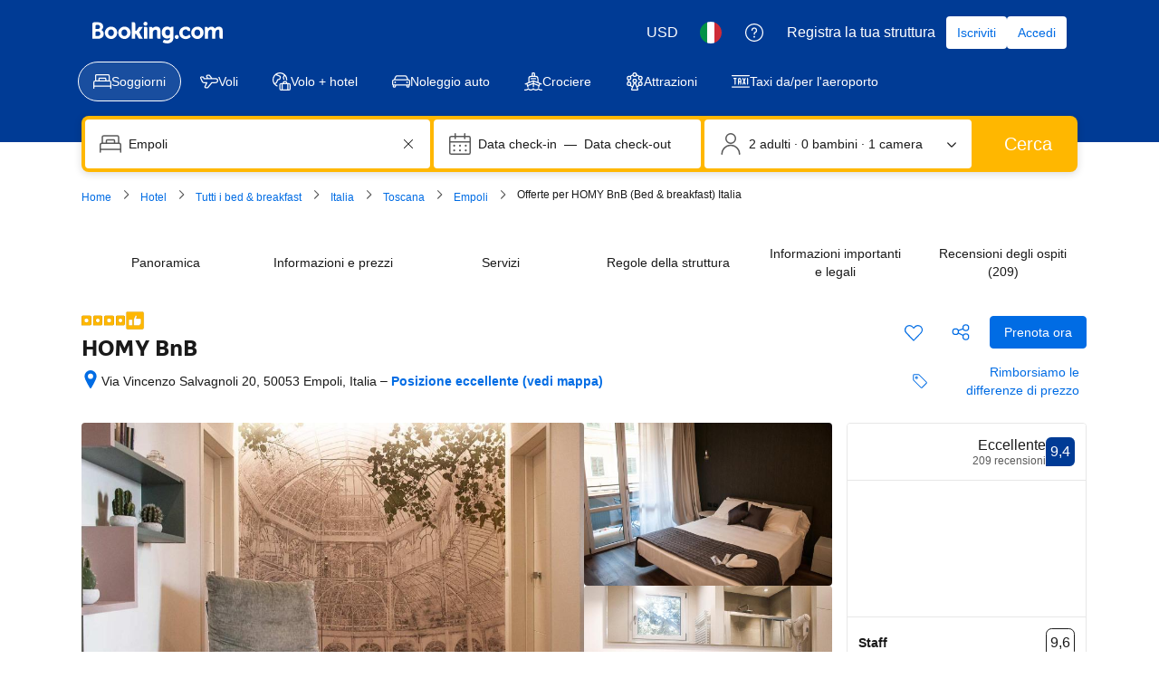

--- FILE ---
content_type: text/html; charset=UTF-8
request_url: https://www.booking.com/hotel/it/homy-bnb.it.html
body_size: 1820
content:
<!DOCTYPE html>
<html lang="en">
<head>
    <meta charset="utf-8">
    <meta name="viewport" content="width=device-width, initial-scale=1">
    <title></title>
    <style>
        body {
            font-family: "Arial";
        }
    </style>
    <script type="text/javascript">
    window.awsWafCookieDomainList = ['booking.com'];
    window.gokuProps = {
"key":"AQIDAHjcYu/GjX+QlghicBgQ/7bFaQZ+m5FKCMDnO+vTbNg96AHZ4WDspB1aFJyVQH2dkUBmAAAAfjB8BgkqhkiG9w0BBwagbzBtAgEAMGgGCSqGSIb3DQEHATAeBglghkgBZQMEAS4wEQQM7W6WqUCbHzul4jDCAgEQgDu69PTxw/7akKqxxDbZaXLC4vs4UibAla0yObX4jAjWnHi++X1x+9kjy7qUhd1j/dlv+Ad8Wd1vFcvx4w==",
          "iv":"D5496gB9tQAACj7u",
          "context":"Wbx4YfaypyjWhTPYo9PO7X9pWyJKwo7YHfYrvButveLSemJKF/FeE6D9slk8F0sfyEIn7ZDyl6DJ0elJx2Jwm0MJRuUF1WRVVSw/[base64]/gaGcdg=="
};
    </script>
    <script src="https://d8c14d4960ca.337f8b16.us-east-2.token.awswaf.com/d8c14d4960ca/a18a4859af9c/f81f84a03d17/challenge.js"></script>
</head>
<body>
    <div id="challenge-container"></div>
    <script type="text/javascript">
        AwsWafIntegration.saveReferrer();
        AwsWafIntegration.checkForceRefresh().then((forceRefresh) => {
            if (forceRefresh) {
                AwsWafIntegration.forceRefreshToken().then(() => {
                    window.location.reload(true);
                });
            } else {
                AwsWafIntegration.getToken().then(() => {
                    window.location.reload(true);
                });
            }
        });
    </script>
    <noscript>
        <h1>JavaScript is disabled</h1>
        In order to continue, we need to verify that you're not a robot.
        This requires JavaScript. Enable JavaScript and then reload the page.
    </noscript>
</body>
</html>

--- FILE ---
content_type: text/css
request_url: https://cf.bstatic.com/static/css/hotel_experiments_rtrw_cloudfront_sd.iq_ltr/5e9cbfc1fca009224b760b1634288d4b476bfe82.css
body_size: 5632
content:
.hprt-table ul.hprt-conditions{font-size:11.5px;margin:0 15px 0 15px!important;padding:0!important}.hprt-conditions li{padding-bottom:8px}.hprt-conditions li.hprt-checkmark-condition,.hprt-conditions li.hprt-parking-condition,.hprt-conditions li.hprt-no-icon-condition{list-style:none}.hprt-conditions li.hprt-green-condition{color:#008009}li.hprt-parking-condition::before{content:"\b078";font-family:'booking-iconset';float:left;margin-left:-16px;font-size:9px;margin-top:4px}li.hprt-checkmark-condition::before{content:"\b188";font-family:'booking-iconset';float:left;margin-left:-16px;font-size:9px;margin-top:4px}.rsx-bundle-rates-tooltip .bui-text--variant-strong_1{font-size:var(--bui_font_strong_2_font-size);line-height:var(--bui_font_strong_2_line-height);font-weight:var(--bui_font_strong_2_font-weight);font-family:var(--bui_font_strong_2_font-family);border:1px red}li.hprt-bullet-condition::before{content:"\2022";float:left;margin-left:-12px}.hprt-reservation-summary-col .hprt-genius-anonymous{display:none}.hprt-genius-anonymous .hprt-genius-anonymous__main{color:#004cb8}.hprt-genius-anonymous .hprt-genius-anonymous__icon{margin-top:-2px;margin-left:-16px}.hprt-genius-anonymous .hprt-genius-anonymous__logo{margin-left:1px}.hprt-genius-anonymous .hprt-genius-anonymous__link{color:var(--bui_color_black);font-weight:400}.hprt-conditions li:last-child{padding-bottom:0}.hprt-conditions-tooltip{right:0;top:0;line-height:1px;position:absolute;display:block}.hprt-conditions-child-prices{font-weight:700}li.hprt-nocc-condition svg{float:left;margin-left:-18px;margin-top:-1px}li.hprt-nocc-condition{list-style:none}.hprt-table .hprt-table-hidden-condition{display:none}li.hprt-tracking-condition{list-style:none;padding-bottom:0}li.hprt-green-condition::before,li.hprt-green-condition .meal-plan-icon,li.hprt-green-condition .meal-plan-icon-small,li.hprt-green-condition .ungreen_keep_green,li.hprt-green-condition .hprt-item--emphasised,li.hprt-green-condition .ungreen-condition-green{color:#008009}.ungreen-condition-bold,.hprt-conditions .hprt-item--bold,.hprt-booking-summary-conditions .hprt-item--bold{font-weight:bold}.hprt-conditions-modal_trigger{display:block;position:absolute;right:0;top:0;line-height:1px;cursor:pointer}.hpgr-conditions-modal_trigger{display:inline;cursor:pointer}.hprt-block ul.hprt-conditions-bui{padding:0;margin:0 10px 0 0}ul.hprt-conditions-bui .bui-list__item{margin-bottom:8px}ul.hprt-conditions-bui li.bui-list__item:first-of-type{padding-right:15px}ul.hprt-conditions-bui .bui-list__icon{margin-right:8px;-webkit-align-self:flex-start;-ms-flex-item-align:start;align-self:flex-start}ul.hprt-conditions-bui .hprt-item--emphasised,ul.hprt-conditions-bui .hprt-item--bold{font-weight:bold}ul.hprt-conditions-bui .bui-list__item .bui-list__icon-bullet{width:16px;text-align:center}ul.hprt-conditions-bui .bui-text--color-destructive-dark{color:#a30000}ul.hprt-conditions-bui .legal-neutral-urgency-bui{color:#333!important;font-size:12px!important;line-height:18px!important}.cancellation-cfar-disclaimer{padding-left:24px}.hprt-conditions-membership-price-wrapper{display:block;margin-top:10px}.hprt-conditions-membership-price{background:#ebf3ff;color:#333;padding:3px 5px 2px 20px;font-size:12px;text-decoration:none;font-weight:bold;-webkit-box-sizing:border-box;-moz-box-sizing:border-box;box-sizing:border-box;display:inline-block;margin:0 0 4px -6px;position:relative;z-index:-1;max-width:95%}.hprt-conditions-membership-price .asterisk{color:#838383}.ribbon-arrows{position:absolute;height:100%;right:-10px;width:10px;top:0}.ribbon-arrows svg{width:10px;height:100%;position:absolute;top:0}.hprt-conditions-membership-price-description{font-size:12px}.hprt-conditions-membership-price.hprt-conditions-membership-price--has-icon{padding-left:24px;margin-left:8px;margin-bottom:6px;max-width:88%}.hprt-conditions-membership-price .--membership-price--icon{position:absolute;top:-6px;left:-10px}.m-hp-paynowcomp__title,.m-hp-paynowcomp__sub{display:block;line-height:1.25}.m-hp-paynowcomp__title{color:#008009}.m-hp-paynowcomp__sub{color:#333;font-weight:normal}.hprt-greyout-row{background:#f5f5f5;color:#999;font-size:inherit;font-weight:normal}.hprt-greyout-row .hprt-conditions li.hprt-green-condition{color:#999}.hprt-lightbox--wrapper{width:760px}.hprt-lightbox--wrapper-prevent-scroll{top:10px!important;height:100%!important;overflow:auto!important}.hprt-lightbox{display:none;background-color:var(--bui_color_white);border-color:var(--bui_color_white);padding:15px;border-radius:var(--bui_border_radius_300)}.a11y-lighbox-no-outline{outline:0}.hprt-lightbox h2,.hp_rt_lightbox_wrapper h2{margin:0;display:inline;padding-top:0;font-size:inherit;font-family:inherit}.hprt-lightbox h1,.hp_rt_lightbox_wrapper h1{font-size:118%}.hprt-lightbox:after{content:" ";display:block;clear:both}.hprt-lightbox-left-container{float:left;width:500px}.hprt-lightbox-left-container.hprt-lightbox-container--no-gallery{float:none;width:100%}.hprt-lightbox-right-container{float:right;width:215px;padding-top:5px}.hprt-lightbox-right-container p:first-child{margin-top:0}.room-lightbox-container .rt-lightbox-title,.hprt-lightbox-right-container .rt-lightbox-title{font-size:20px;line-height:28px;padding:0 16px 0 0}.hprt-lightbox-right-container .hprt-roomtype-inset{margin:8px 0}.hprt-lightbox-right-container .hprt-roomtype-ceb-small p{font-size:14px}.hprt-lightbox-right-container .hprt-facilities-facility{margin:4px 4px 0 0}.hprt-lightbox-right-container .hprt-facilities-facility svg{width:16px;height:16px}.hprt-lightbox-section{border-bottom:1px solid #e6e6e6;margin:16px 0}.hprt-lightbox-section:first-child{margin-top:0;padding-top:0}.hprt-lightbox-section__head:last-child{margin:16px 0}.hprt-lightbox-section .hprt-lightbox-section__sub{margin:8px 0 16px}.hprt-lightbox-soldout{color:#c00;font-weight:bold;font-size:small}.hprt-lightbox-gallery-slides img{width:500px}.rt-lightbox-info-reviews-container--image-gallery{float:left;width:70%}.rt-lightbox-info-reviews-container--image-gallery .rt-lightbox-info-container{width:100%}.hprt-lightbox-gallery-container .hprt-lightbox-gallery{position:relative}.hprt-lightbox-gallery-container .rt-lightbox-reviews-container{z-index:2;width:210px;position:absolute;top:5px;opacity:1}.hprt-lightbox-gallery-container .rt-lightbox-reviews-container{right:20px}.hprt-lightbox-gallery-container:hover .rt-lightbox-reviews-container{opacity:.3}.hprt-lightbox-gallery-container .rt-lightbox-reviews-container:hover{opacity:1}.hprt-lightbox--wrapper .hprt-lightbox-gallery-container{display:inline-block;width:500px}.hprt-lightbox--wrapper .hprt-lightbox-gallery,.hprt-lightbox--wrapper .hprt-lightbox-gallery-slides,.hprt-lightbox--wrapper .hprt-lightbox-gallery .slick-slide{height:274px}.hprt-lightbox--wrapper .hprt-deluxe-gallery .hprt-lightbox-gallery,.hprt-lightbox--wrapper .hprt-deluxe-gallery .hprt-lightbox-gallery-slides,.hprt-lightbox--wrapper .hprt-deluxe-gallery .hprt-lightbox-gallery .slick-slide{height:548px}.hprt-lightbox--wrapper .hprt-lightbox-gallery .slick-slide{line-height:274px}.hprt-lightbox--wrapper .hprt-deluxe-gallery .hprt-lightbox-gallery .slick-slide{line-height:548px}.hprt-lightbox--wrapper .hprt-lightbox-gallery-slides img{height:274px;width:500px}.hprt-lightbox--wrapper .hp-gallery-control{top:235px}.hprt-lightbox--wrapper .hp-gallery-control-prev{left:20px}.hprt-lightbox--wrapper .hp-gallery-control-next{right:20px}.hprt-lightbox--wrapper .b_nha_hotel_small_images{margin-top:4px}.hprt-lightbox--wrapper .hotel_thumbs_sprite{cursor:pointer;margin-top:3px;margin-right:8px}.hprt-lightbox--wrapper .hotel_thumbs_sprite,.hprt-lightbox--wrapper .hotel_thumbs_sprite img{width:60px;height:60px;border-radius:var(--bui_border_radius_100)}.hprt-lightbox--wrapper .b_nha_hotel_small_images .hotel_thumbs_sprite.selected_thumb{-webkit-box-sizing:border-box;-moz-box-sizing:border-box;box-sizing:border-box;height:60px;width:60px}.hprt-lightbox--wrapper .hprt-lightbox-gallery-thumbs_border{border-bottom:0}.hprt-lightbox-book{background:#fafcff;border-top:1px solid #fafcff;margin:10px -15px -40px -15px;padding:25px 15px;border-bottom-left-radius:5px;border-bottom-right-radius:5px}.hprt-lightbox-book .hprt-roomtype-bed{margin:0}.hprt-lightbox-book .bed-types-wrapper{padding:0;line-height:16px}.hprt-lightbox-book .rt-bed-types{padding:0}.hprt-lightbox-book-conditions{max-width:600px;float:left}.hprt-lightbox-book-conditions ul.hprt-conditions{font-size:11.5px;margin:8px 16px 0 16px;padding:0}.hprt-lightbox-book-conditions .hprt-mealplan{margin:8px 0 0 0}.hprt-lightbox-book-price{float:right;text-align:right}.hprt-lightbox-book-price .hp-lightbox-deals-badge{margin-top:15px}.hprt-lightbox-book-button{padding-top:10px;margin-top:10px;border-top:1px solid #fafcff;text-align:right}.hprt-lightbox-book-button-select-block .bui-button{width:100%;font-size:var(--bui_font_emphasized_1_font-size);line-height:var(--bui_font_emphasized_1_line-height)}.hprt-lightbox-cta-ticker{text-align:right}.hprt-lightbox-cta-ticker__list-item{list-style:none;margin-bottom:4px}.hprt-occupancy-occupancy-info{white-space:nowrap}.hprt-occupancy-plus{font-size:14px;line-height:16px;margin-right:2px}.hprt-occupancy-multiplier{font-size:13px;font-weight:bold}.hprt-occupancy-children .bicon-occupancychild{display:inline-block;margin:0 1px 0 0;font-size:10px}.hprt-table-cell-occupancy{text-align:right}.hprt-price-block{font-size:12px;text-align:center}.ja .hprt-table-cell-price{min-width:178px}.ja .hprt-table-cell-conditions{min-width:80px}.lang_is_cjk .hprt-table-header-price{min-width:60px}.lang_is_cjk .hprt-table-header-policies{min-width:120px}.lang_is_cjk .hprt-table-header-rooms-number{min-width:60px;max-width:80px}.hprt-price-price{white-space:nowrap;font-size:13px}.hprt-price-price-standard{font-weight:bold;color:#008009}.hprt-price-price-rackrate{display:inline-block;border-bottom:1px dotted #003580;color:#c00;text-decoration:line-through;font-size:12px;white-space:nowrap}.hprt-price-price-rackrate-info{color:#ffebeb;text-decoration:none}.hprt-price-price-actual{font-weight:bold;color:#c00}.hprt-price-deal-badge{text-align:center}.hprt-price-deal-badge .d-deal .d-deal-w{text-align:left}.hprt-price-smart_deal{font-size:150%}.hprt-price-deal-message{padding-top:6px;font-weight:bold;text-align:center}.hprt-price-deal-badge-black-friday{margin:5px}.hprt-price-rackrate-discount{border:solid 1px #ffebeb;border-radius:3px;padding:3px;color:#a30000;font-weight:bold;font-size:13px;margin:5px 3px;clear:both}.hprt-price-rackrate-discount-ribbon{display:block;padding:7px 6px 9px;font-size:14px;border:0;background:#a30000;margin:8px -12px 10px;color:var(--bui_color_white);position:relative;border-radius:4px 4px 0 0;-webkit-box-shadow:0 1px 2px rgba(0,0,0,0.5);box-shadow:0 1px 2px rgba(0,0,0,0.5);min-width:90px}.hprt-price-rackrate-discount-ribbon:after,.hprt-price-rackrate-discount-ribbon:before{content:'';position:absolute;left:0;bottom:-4px;width:0;height:0;border:2px solid #bc5b01;border-bottom-color:transparent;border-left-color:transparent;z-index:-1;white-space:normal;direction:ltr}.hprt-price-rackrate-discount-ribbon:after{border:2px solid #bc5b01;border-bottom-color:transparent;border-right-color:transparent;left:auto;right:0}.hprt-price-rackrate-discount-ribbon strong{font-weight:bold;font-size:15px}.hprt-price-rackrate-discount-ribbon span{font-weight:bold;font-size:12px}.hprt-secret-deal{background:#fff8f0;border:solid 1px #ffc489;border-radius:2px;min-width:56px;font-size:11px;padding:6px;position:relative;margin:8px 0 5px;cursor:pointer;clear:both;min-width:74px}.hprt-secret-deal:before{position:absolute;display:block;content:" ";top:-14px;width:0;height:0;left:50%;margin-left:-7px;border:transparent solid 7px;border-bottom-color:#ffc489}.hprt-secret-deal div,.hprt-secret-deal a{text-align:center;white-space:normal;text-decoration:none;font-weight:normal;color:#ff8000;text-decoration:underline}.hprt-secret-deal__title{margin:4px 0;font-weight:normal}.hprt-secret-deal__sign-in{background:var(--bui_color_white);border-radius:1px;margin:0 -4px -4px;padding:4px;font-size:10px}.hprt-price-deal-badge .d-deal{text-align:center}.hprt-price-deal-badge .d-deal .dod-countdown{font-size:small;position:relative;border:1px solid #ff8000;border-radius:2px;text-align:center;-webkit-box-shadow:0 1px 5px #aaa;box-shadow:0 1px 5px #aaa;margin-top:10px;margin-bottom:25px;min-width:85px}.dod-countdown:before{content:"";position:absolute;top:-8px;left:50%;margin-left:-7px;width:0;height:0;border-left:7px solid transparent;border-right:7px solid transparent;border-bottom:7px solid #ff8000}.hprt-price-deal-badge .d-deal .dod-countdown__header{color:var(--bui_color_white);margin-bottom:10px;text-align:center;background:#ff8000;padding:8px 10px}.hprt-price-deal-badge .d-deal .dod-countdown__days,.hprt-price-deal-badge .d-deal .dod-countdown__time{padding:0 5px;color:#ff8000;white-space:nowrap}.hprt-price-deal-badge .d-deal .dod-countdown__days{margin-bottom:5px}.hprt-price-deal-badge .d-deal .dod-countdown__time{margin-bottom:10px}.hp-rt-room-deal-icons--deal-of-the-day{margin-bottom:15px}.d-deal .dod-countdown__time,.d-deal .dod-countdown__days,.hprt-price-deal-badge .d-deal .dod-countdown div{text-align:center}.hprt-price-block.cug-deal-rate .deals-module-text{font-family:inherit;font-weight:700;text-decoration:none;color:#383838;display:block;white-space:nowrap}.hprt-table-cell-price .conditions-div{margin:0 5px 2px 5px!important}.hprt-green-condition{color:#008009}.hprt-table-cell-bundle .meal-plan-div{margin:0 15px 0 15px!important}.hprt-table-cheapest-block .hprt-table-cell-bundle{border-bottom:3px solid #5bbaff!important}.bundle-service-table{border:1px solid #5bbaff;border-collapse:collapse;margin-top:14px}.bundle-service-table td{border:1px solid #5bbaff;padding:8px;border-collapse:collapse;min-width:120px}.bundle-service-table th{border:1px solid #5bbaff;padding:8px;border-collapse:collapse;background-color:#ebf3ff}.bundle-service-popup-title{font-size:20px;font-weight:600;margin-bottom:14px}.bundle-service-popup-meal-type{color:#008009;font-weight:500}.bundle-service-popup-meal-name{color:#000;font-weight:500;font-size:14px}.bundle-service-popup-main-img-container{padding-right:10px}.bundle-service-popup-main-img-wrapper{width:365px;background:#e9f0fa;left:0;top:0;height:240px;display:table-cell;vertical-align:middle;text-align:center}.bundle-service-popup-main-img{height:auto;width:auto;max-height:100%;max-width:100%}.bundle-service-popup-main-carousel-img img{position:absolute;top:0;left:0;height:100%}.bundle-service-popup-main-carousel-img{width:65px;height:65px;display:block;position:relative;overflow:hidden;cursor:pointer;margin-top:5px}.bundle-service-popup-main-carousel-nav-container{opacity:.8;width:30px;height:30px;z-index:200;padding:4px;cursor:pointer;border-radius:50%;border:0;background:#fff}.hprt-bundle-service-detail{margin-top:10px}.hprt-bundle-no-link{text-decoration:none;pointer-events:none}.hprt-reservation-cta{padding:5px 0}.hprt-reservation-cta .b-button:focus{outline:0}.hprt-reservation-message2{padding-top:25px;color:var(--bui_color_destructive_foreground)}.hprt-reservation-total-price{display:block;font-size:22px;margin:3px 0 5px;color:var(--bui_color_action_foreground);white-space:nowrap}.hprt-booking-summary-best-price{display:none;margin:10px 0 10px;color:var(--bui_color_destructive_foreground);font-size:88%;font-weight:bold}.hprt-booking-summary-epb-savings{line-height:1.5;color:var(--bui_color_foreground);font-weight:400;font-size:13px}.hprt-booking-summary-conditions{font-size:88%}.hprt-conditions-summary{padding-top:8px!important}.hprt-conditions-summary li{padding-bottom:5px!important}.hprt-reservation-breakfast-message{display:none}.hprt-genius-nudge-message{display:-webkit-box;display:-webkit-flex;display:-ms-flexbox;display:flex}.hprt-genius-nudge-message .bk-icon{margin-right:2px}.hprt-genius-nudge-message__text{margin-bottom:8px!important;margin-top:8px!important}.hprt-booking-cta-ticker{margin:5px 0 10px 0}.hprt-booking-cta-ticker__list-item{margin-bottom:4px}.hprt-booking-cta-ticker .cta-list-item--klarna{line-height:20px}.hprt-booking-cta-ticker .cta-list-item--klarna .cta-list-item__icon{display:inline-block;vertical-align:top;background:url("//cf.bstatic.com/static/img/payments/icons/klarna/057e5e645cb7947da8848a2c99ffebb6b74195b3.svg") no-repeat center/contain;width:36px;height:20px}.hprt-booking-summary-rooms-and-price{margin-top:10px;display:none}.genius-nudge{margin-top:10px}.genius-nudge-hidden{display:none}.hprt-no-cc-needed{border:1px solid var(--bui_color_constructive_border);padding:3px 5px;color:var(--bui_color_constructive_foreground);border-radius:var(--bui_border_radius_100);font-size:12px;margin-top:6px;margin-bottom:6px;text-shadow:1px 1px 1px var(--bui_color_white)}.hprt_absolute_savings_placeholder_reservation_column{font-size:12px;font-weight:bold}#submit_cta_holder_button_tooltip p{margin:0 0 .3em!important}.hprt-price-block .hptr-taxinfo-block{text-align:left;margin-top:20px}.hptr-taxinfo-block{font-size:.85em}.hptr-taxinfo-label{font-weight:bold}.hprt-roomtype-name-arrow{margin:0 5px 0 0;border:5px solid #ff8000;border-top-color:transparent;border-bottom-color:transparent;border-right:0}.hprt-roomtype-block{margin-bottom:8px;margin-left:5px}.hprt-roomtype-scroll-target{top:-50px;display:block;position:relative}.hprt-roomtype-link{margin-right:5px;font-weight:bold;font-size:16px}.hprt-roomtype-open-modal-icon{margin:0 0 0 2px;position:relative;top:-1px}.hprt-roomtype-open-modal-button{padding:2px 8px;width:100%;margin:8px 0 4px;font-size:12px;line-height:18px;font-weight:500}.hprt-roomtype-link--plain,.hprt-roomtype-link--plain:link{text-decoration:none}.hprt-roomtype-badge{display:block;margin-top:4px}.hprt-facilities-block{color:#008009;font-size:.85em}.hprt-facilities-block a:link,.hprt-facilities-block a:visited,.hprt-facilities-block a:hover,.hprt-facilities-block a:active{color:#008009;font-weight:normal}.hprt-facilities-facility{line-height:20px;margin:3px 3px 0 0;display:inline-block}.hprt-facilities-facility svg{vertical-align:top;margin-right:2px;height:14px;width:14px;display:inline-block;vertical-align:middle;margin-top:-1px;margin-left:-1px;padding-right:2px}.hprt-facilities-icon{font-size:16px;float:left;margin-right:5px}.hprt-table ul.hprt-facilities-others{padding:0;margin:0}.hprt-facilities-others li{display:inline-block;line-height:20px}.hprt-facilities-others .hprt-facilities-facility{display:inline-block;line-height:1em}.hprt-table-cell-roomtype{width:100%;padding:6px 6px 6px 0!important;-webkit-transition:background-color ease 500ms;transition:background-color ease 500ms}.hprt-table-cell-roomtype--highlight{background-color:#ebf3ff}.hprt-facilities-accessible-group{background:#e6e6e6;margin-top:10px;margin-bottom:5px;border-radius:3px}.hprt-facilities-accessible-group-opener{position:relative;width:100%;text-align:left;padding:8px;margin:0;color:#006607;fill:#006607;cursor:pointer}.hprt-facilities-accessible-group-opener:hover{color:#008009;fill:#008009}.hprt-facilities-accessible-group-opener:active{outline:0}.hprt-facilities-accessible-group-opener span{display:block;padding:0 20px;line-height:15px}.hprt-facilities-accessible-group-opener .bk-icon{position:absolute;top:50%}.hprt-facilities-accessible-group-opener .bk-icon.-iconset-disabled{left:8px;margin-top:-8px}.hprt-facilities-accessible-group-opener .bk-icon.-iconset-triangle_down{right:3px;margin-top:-13px;-webkit-transition:-webkit-transform .3s;transition:transform .3s}.hprt-facilities-accessible-group-opener.accordion-open .bk-icon.-iconset-triangle_down{-webkit-transform:rotate(180deg);-ms-transform:rotate(180deg);transform:rotate(180deg)}.hprt-facilities-accessible-group ul.hprt-accessible-facilities{color:#6b6b6b;padding:0 5px 9px 22px!important}.hprt-facilities-accessible-group ul.hprt-accessible-facilities li:not(:last-child){margin-bottom:2px}.hprt-table-cell.-first.hprt-table-cell-roomtype--active{border:2px solid #f59911!important}.hprt-roomtype-bed{margin:14px 0 12px 5px}.hprt-roomtype-bed .bed-types-wrapper .rt-bed-types,.hprt-roomtype-bed .appartment-bed-types-wrapper .room-config{display:inline-block;list-style-type:none;padding:0;margin:0}.hprt-roomtype-crib{margin:8px 0 0}.hprt-roomtype-crib-available{display:-webkit-box;display:-webkit-flex;display:-ms-flexbox;display:flex;-webkit-box-align:baseline;-webkit-align-items:baseline;-ms-flex-align:baseline;align-items:baseline}.hprt-roomtype-crib-label{margin:0 4px}.hptr-taxinfo-block{padding-top:5px}.hptr-double-icon-wrapper{white-space:nowrap}.hprt-roomtype-inset{margin:8px 0 8px 8px}.hprt-roomtype-ceb p{font-size:var(--bui_font_body_2_font-size);font-weight:var(--bui_font_body_2_font-weight);line-height:var(--bui_font_body_2_line-height);font-family:var(--bui_font_body_2_font-family)}.hprt-roomtype-ceb-small p{font-size:13px}.hprt-roomtype-ceb svg{fill:#0071c2}table.hprt-table{border-bottom:1px solid #5bbaff;width:100%;border-collapse:collapse;min-height:270px}.hprt-table-header-cell{font-weight:bold;color:var(--bui_color_white);background-color:#4c76b2;border-left:1px solid #5bbaff}.hprt-table-header-rooms-number{white-space:normal!important}.hprt-table-header-price{background-color:var(--bui_color_brand_primary_background);text-align:center;position:relative;white-space:normal!important}.hprt-table-header-price-highlight{background:url("//cf.bstatic.com/static/img/experiments/arr_highlight_price/f0a82effc383f034d34338abe88d458dd157c87c.png") no-repeat center bottom;bottom:-9px;height:9px;left:0;margin:4px 0 0 0;padding:0;position:absolute;width:100%}.hprt-table-long-language .hprt-table-cell-conditions{min-width:250px}.hprt-table-long-language .hprt-table-cell-price{min-width:160px}.hprt-table-long-language .hprt-table-cell-bundle{min-width:150px}.hprt-table-rtl .hprt-table-cell-conditions{min-width:150px}.hprt-table-rtl .hprt-table-cell-price{min-width:90px}.hprt-table-rtl .hprt-table-cell-bundle{min-width:150px}.hprt-table-cjk .hprt-table-cell-bundle{min-width:150px}.hprt-table-cell-conditions .hprt-price-block{min-width:170px}.hprt-table-header-cell{padding:6px 8px}.hprt-table-header-cell.-last{border-right-width:0;min-width:165px}.hprt-table-header-cell--wrap{white-space:normal!important}.hprt-table-cell{border:1px solid #5bbaff;border-right:0;padding:6px}.hprt-table-cell.-first{border-left:0}.hprt-table-cell.-last{-webkit-transition:background-color ease 500ms;transition:background-color ease 500ms}.hprt-block{position:relative;-webkit-box-sizing:border-box;-moz-box-sizing:border-box;box-sizing:border-box;text-align:left}.hprt-block--room-selected{background-color:#ebf3ff}.hprt-block--room-selected .tpex-policy .bui-text--color-constructive{color:var(--bui_color_foreground)}.hprt-block--room-selected .tpex-policy__icon .bk-icon{fill:var(--bui_color_foreground)}.hprt-table-cell.-last>.hprt-block{display:block;position:static;min-width:165px;width:100%}.hprt-table-cell.-last .hp_rt_input{width:100%;min-width:110px}.hprt-table-last-row{height:99%}.hprt-table-relocation-copy-button{text-align:center}.hprt-occupancy-wrap{white-space:nowrap}.hprt-occupancy-wrap .hprt-occupancy-occupancy-info{vertical-align:middle}.hprt-greyout-meal,.hprt-greyout-occupancy,.hprt-greyout-policy{background:#f5f5f5;color:#999;font-size:inherit;font-weight:normal}.hprt-greyout-meal *,.hprt-greyout-occupancy *,.hprt-greyout-policy *{color:grey;pointer-events:none}.hprt-greyout-meal .hprt-nos-select,.hprt-greyout-occupancy .hprt-nos-select,.hprt-greyout-policy .hprt-nos-select{background-color:lightgray}.hprt-filter-button{margin-right:5px;margin-top:5px;margin-bottom:5px}.hprt-is-filter-clicked{background-color:#0071c2}.hprt-is-filter-clicked *{color:var(--bui_color_white)}.hprt-is-filter-clicked:hover,.hprt-is-filter-clicked *:hover{background-color:#003580}.hprt-nos-select{width:3.5em}.hprt-table-cell-select-error{background-color:#ffebeb!important}.--membership-price-wrapper{display:block;margin-top:10px}.--membership-price{background:#ebf3ff;color:#333;padding:3px 5px 2px 20px;font-size:12px;text-decoration:none;font-weight:bold;-webkit-box-sizing:border-box;-moz-box-sizing:border-box;box-sizing:border-box;display:inline-block;margin:0 0 4px -6px;position:relative;z-index:-1;max-width:95%}.--membership-price .bicon-tick{position:absolute;left:4px}.--membership-price .asterisk{color:#838383}.ribbon-arrows{position:absolute;height:100%;right:-10px;width:10px;top:0}.ribbon-arrows svg{width:10px;height:100%;position:absolute;top:0}.cancellation-policy-upgrade-offer{padding:10px 0 10px 2px;margin-top:4px;border-top:1px solid #bdbdbd;font-size:11.5px}.cancellation-policy-upgrade-offer ul.bp-radio{list-style-type:none;margin:0;padding:0}.cancellation-policy-upgrade-offer .bp-radio-input{position:absolute}.cancellation-policy-upgrade-offer .bp-radio--upgrade-cost{background:#e7fde9;padding:4px 7px;margin-top:4px;display:inline-block;border-radius:4px;margin-left:-3px;font-size:13px;white-space:nowrap;font-weight:700;color:#00224f}.cancellation-policy-upgrade-offer input[type="radio"]{height:20px;width:20px;margin:0;padding:0;top:8px;left:0;border:0 none;-webkit-box-sizing:border-box;-moz-box-sizing:border-box;box-sizing:border-box;opacity:0;-webkit-tap-highlight-color:rgba(0,0,0,0);-webkit-appearance:none}.cancellation-policy-upgrade-offer input[type="radio"]:focus{outline:0}.cancellation-policy-upgrade-offer input[type="radio"]:focus+.bp-radio--label:before{-webkit-box-shadow:0 0 0 2px rgba(0,112,193,0.3);box-shadow:0 0 0 2px rgba(0,112,193,0.3)}.cancellation-policy-upgrade-offer .bp-radio--item{padding:0;position:relative;border:0 none;margin-top:10px}.cancellation-policy-upgrade-offer .bp-radio--item:first-child{margin-top:0}.cancellation-policy-upgrade-offer .bp-radio--container{padding-top:8px;padding-right:0;padding-bottom:8px;padding-left:0;position:relative}.cancellation-policy-upgrade-offer .bp-radio--label{padding-top:3px;padding-right:0;padding-bottom:0;padding-left:27px;min-height:auto;position:relative}.cancellation-policy-upgrade-offer .bp-radio--label.flexible-policy{color:#006607}.cancellation-policy-upgrade-offer .bp-radio--label:before,.cancellation-policy-upgrade-offer .bp-radio--label:after{background:#0071c2;content:'';display:block;-webkit-box-sizing:border-box;-moz-box-sizing:border-box;box-sizing:border-box;position:absolute;left:0;top:0;margin:0;padding:0;height:20px;width:20px;-webkit-box-shadow:none;box-shadow:none;border-width:2px;border-color:#6b6b6b;border-style:solid;border-radius:100%}.cancellation-policy-upgrade-offer .bp-radio--label:before{background-color:var(--bui_color_white);-webkit-transition:border-width 150ms ease,border-color 150ms ease;transition:border-width 150ms ease,border-color 150ms ease}.cancellation-policy-upgrade-offer .bp-radio--label:after{opacity:0;-webkit-transition:-webkit-transform 200ms ease,opacity 200ms ease;transition:transform 200ms ease,opacity 200ms ease;border:0;left:5px;top:5px;height:10px;width:10px;-webkit-transform:scale(0);-ms-transform:scale(0);transform:scale(0)}.cancellation-policy-upgrade-offer .bp-radio-input:checked+.bp-radio--label:before{border-color:#0071c2}.cancellation-policy-upgrade-offer .bp-radio-input:checked+.bp-radio--label:after{-webkit-transform:scale(1);-ms-transform:scale(1);transform:scale(1);opacity:1}.rt-filter-option__loader{background:#bdbdbd;border-radius:2px;display:inline-block;height:1.5em;max-width:100%;width:300px;-webkit-animation-name:pulse-opacity;animation-name:pulse-opacity;-webkit-animation-duration:1s;animation-duration:1s;-webkit-animation-iteration-count:infinite;animation-iteration-count:infinite;-webkit-animation-direction:alternate;animation-direction:alternate}@-webkit-keyframes pulse-opacity{from{opacity:.5}to{opacity:1}}@keyframes pulse-opacity{from{opacity:.5}to{opacity:1}}.rt-filter__clear-filters-banner{color:var(--bui_color_foreground_alt);background:var(--bui_color_background_alt);padding:var(--bui_spacing_1x) var(--bui_spacing_2x);margin-top:var(--bui_spacing_2x)}

--- FILE ---
content_type: text/css
request_url: https://cf.bstatic.com/psb/capla/static/css/e29bf07a.7a123801.chunk.css
body_size: 3194
content:
.fe060d9bb4{margin-bottom:var(--bui_spacing_2x)}.c805fb269e{margin-top:var(--bui_spacing_2x);margin-bottom:var(--bui_spacing_2x)}.d4267fb56b{overflow-x:auto}.f5a35906bb{max-width:100%;overflow-wrap:break-word}
.d512787a1c{margin-left:var(--bui_spacing_2x);margin-right:var(--bui_spacing_2x);height:60px}.b9a0efcb73{text-align:end;width:80px}.ce5e4a27d8{text-align:start;width:80px}.d3cea1cd18{text-align:center}
.db0b083e74{overflow:auto;padding-block-start:var(--bui_spacing_4x)}.c59a66f652{overflow:hidden;display:flex;padding-block-start:0}
.edb19d3940{margin-bottom:var(--bui_spacing_4x);padding-inline-start:var(--bui_spacing_4x);padding-inline-end:var(--bui_spacing_4x);display:flex;flex-direction:column;gap:var(--bui_spacing_2x)}.ee366af78a{flex-grow:1;justify-content:end}
.fca175cce9 hr{margin-block-start:var(--bui_spacing_2x);margin-block-end:var(--bui_spacing_2x)}.fca175cce9 strong{font-weight:var(--bui_font_strong_1_font-weight)}.fca175cce9 em{font-style:italic}.fca175cce9 ol,.fca175cce9 ul{margin-block-start:var(--bui_spacing_1x);margin-block-end:var(--bui_spacing_1x);padding-inline-start:var(--bui_spacing_4x)}.fca175cce9 ul{list-style-type:disc}.fca175cce9 ol{list-style-type:decimal}.fca175cce9 li{margin-block-start:var(--bui_spacing_half);margin-block-end:var(--bui_spacing_half);display:list-item}.fca175cce9 ul ul{list-style-type:circle}.fca175cce9 ul ul ul{list-style-type:square}
.ac96e178e8{margin-top:var(--bui_spacing_1x);margin-bottom:var(--bui_spacing_2x)}.cc1c383429{margin-bottom:var(--bui_spacing_4x)}.d15cee2d02{margin-bottom:var(--bui_spacing_3x)}.c024dac69c{margin-bottom:var(--bui_spacing_2x)}
.ca9e0d76f0{text-decoration:none;display:flex;flex-direction:column;height:100%;width:100%;align-items:stretch}.ca9e0d76f0:link{color:var(--bui_color_foreground_alt);font-weight:500}.ec0ad5a833{border-radius:var(--bui_border_radius_200)}.f77b3c9cc6{margin-top:var(--bui_spacing_2x);margin-bottom:0!important}.f77b3c9cc6 div{margin-bottom:var(--bui_spacing_half)}.eb8ea2eb71{position:absolute;top:var(--bui_spacing_3x);left:var(--bui_spacing_3x);margin-right:var(--bui_spacing_3x)}.d1d9843bc6{color:var(--bui_color_black)}.b6d0361edb{width:100%;height:100%}.a9f6767aeb{border:1px solid var(--bui_color_action_foreground);color:var(--bui_color_action_foreground);text-align:center}.e5fe257ca6{width:min-content}.be46cfc1aa{display:-webkit-box;-webkit-line-clamp:3;-webkit-box-orient:vertical;overflow:hidden}
.f18284f809 a{text-decoration:none}.be48e10ee0{position:absolute;padding:var(--bui_spacing_4x)}.c0cf00c588{left:0}.e0be86ad5e{right:0}.d98232f00a button{display:none}.afdb63692d{margin-block-end:var(--bui_spacing_4x)}.eb39cd5523{margin-top:var(--bui_spacing_4x)}
.bfde467c39{margin-top:var(--bui_spacing_2x);margin-bottom:var(--bui_spacing_2x)}.d4b31b7601{color:var(--bui_color_foreground_alt)}
.f99d7a7917{padding:var(--bui_spacing_2x)}.c0b9eeea35{padding:var(--bui_spacing_2x);background-color:var(--bui_color_action_background_alt)}.ea2234fd67{display:-webkit-box;-webkit-line-clamp:2;-webkit-box-orient:vertical;overflow:hidden;text-overflow:ellipsis;flex:1}
.d94b3acc36{height:100%}.d933b2ecd8{text-decoration:none;display:flex;flex-direction:column;height:100%;width:100%;align-items:stretch}a.d933b2ecd8:link{text-decoration:none}.dc9c7fea0e{padding:var(--bui_spacing_2x);height:100%;display:flex;flex-direction:column;align-items:stretch}.e10ece1559{display:-webkit-box;-webkit-line-clamp:2;-webkit-box-orient:vertical;overflow:hidden}.b0f0506d7f{display:-webkit-box;-webkit-line-clamp:1;-webkit-box-orient:vertical;overflow:hidden}.c228134e4d{vertical-align:bottom;line-height:var(--bui_font_body_2_line-height)}.cd8df0ce90{padding:var(--bui_spacing_2x)}.b4444fa309{padding:var(--bui_spacing_2x)}
.f9f14e2481{--animation-time:1s;width:34px;height:8px;display:flex;justify-content:space-between}.d1495148fa{width:8px;height:8px;background-color:var(--bui_color_foreground_disabled_alt);border-radius:50%;animation:c233dd2e94 infinite ease-in var(--animation-time)}.d1495148fa:first-child{animation-delay:0s}.d1495148fa:nth-child(2){animation-delay:calc(var(--animation-time) / 4)}.d1495148fa:nth-child(3){animation-delay:calc(var(--animation-time) / 2)}@keyframes c233dd2e94{0%{background-color:var(--bui_color_foreground_disabled_alt)}25%{background-color:var(--bui_color_foreground_disabled)}to{background-color:var(--bui_color_foreground_disabled_alt)}}
.e180176361{display:flex;overflow-wrap:break-word}.aec27b136d{max-width:80%;display:inline-block}.aec27b136d.b3e85e20e6{margin-inline-end:auto}.aec27b136d.c5654d74ef{margin-inline-start:auto}.cfd5a96ee2{padding:var(--bui_spacing_3x);border-radius:var(--bui_border_radius_300);background-color:var(--bui_color_background_alt)}.cfd5a96ee2.c5654d74ef{background-color:var(--bui_color_background_disabled)}.cfd5a96ee2.d09e58776d{background-color:var(--bui_color_callout_background_alt)}.cfd5a96ee2.dfd48b6127{background-color:var(--bui_color_background_alt)}.a973b07cbe{margin-top:var(--bui_spacing_2x)}.ca4f7ee913{color:var(--bui_color_action_foreground)}
.e343ca330d{text-decoration:none}.e343ca330d:link{text-decoration:none}
.b1100b3c19 textarea{resize:none}
.f4e2bdcdc7{height:22px}
.e5b0af413e{position:relative;fill:var(--bui_color_accent_border)}.e5b0af413e:before{content:" ";position:absolute;transform:translateY(-50%);top:50%;left:0;right:0;height:var(--bui_spacing_6x)}.bae6335253{font-weight:700}.f2c354f969{display:inline-flex;cursor:help}.d1903e422e{display:flex;align-items:center}.f3b61bfed4{margin-left:var(--bui_spacing_1x)}.e31b5d02bf:link{font-weight:400}.d12fe2f504{margin:var(--bui_spacing_4x) 0}.e87eee97b7{margin:var(--bui_spacing_2x) 0}
.dbbae1c947{color:var(--bui_color_accent_border)}.de5b77f4e5{display:flex}
.a8663bc8ab{text-decoration:none;display:flex;flex-direction:column;height:100%;width:100%;align-items:stretch;border:var(--bui_border_width_100) solid;border-color:var(--bui_color_border_alt);border-radius:var(--bui_border_radius_200);overflow:hidden}a.a8663bc8ab:link{text-decoration:none}.baad532480{text-decoration:none;display:flex;flex-direction:column;height:100%;width:100%;align-items:stretch;box-shadow:var(--bui_shadow_100);border-radius:var(--bui_border_radius_200);overflow:hidden}.cf0e25a46d{flex:1 1 0}.dc98e0be6d{background:var(--bui_color_background_alt)}.b751091ba1{margin-top:0!important}.c51e32e283{flex-grow:1}.fe65790d1a{border:none}.d0a98ff0d1{position:static}.d0a98ff0d1 button{display:flex}.a509a6a16f{-webkit-line-clamp:2;display:-webkit-box;-webkit-box-orient:vertical;overflow:hidden}.ef200ef4bd{position:relative;display:flex;flex-direction:column;height:100%;width:100%;align-items:stretch}.c991f04c60{position:absolute;top:var(--bui_spacing_2x);right:var(--bui_spacing_2x);z-index:100}.c2852fafa8{position:absolute;top:var(--bui_spacing_3x);left:var(--bui_spacing_3x);z-index:var(--bui_z_index_1)}[dir=rtl] .c2852fafa8{left:unset;right:var(--bui_spacing_3x)}
.ffdbf717ce{color:initial;padding:var(--bui_spacing_2x)}.ffdbf717ce:hover .a00905ea00{color:var(--bui_color_action_highlighted)}.b74e963701{display:flex;justify-content:center;align-items:center;padding:var(--bui_spacing_2x);background:var(--bui_color_action_background_alt);border-radius:var(--bui_border_radius_100)}.e1a9578e73{color:var(--bui_color_action_foreground)}.ae9940ea75{color:var(--bui_color_foreground_disabled)}.b6dab3c49c{max-width:100%;flex-shrink:initial}.a00905ea00{white-space:normal;overflow-wrap:break-word;word-wrap:break-word}.cc72cf75cf{white-space:normal;overflow-wrap:break-word;word-wrap:break-word}
.c9d8f2b464{-webkit-line-clamp:2;display:-webkit-box;-webkit-box-orient:vertical;overflow:hidden;flex:1 1 0}.bd8ec2c286{padding-top:var(--bui_spacing_half)}
.e4248514e8{vertical-align:bottom;line-height:var(--bui_font_body_2_line-height)}.d0077f59f9{max-width:100%;overflow-wrap:break-word}
.cafac92f4a{display:block}.fcc645b25d{text-align:right}.f2f358d1de{font-weight:500;font-family:BlinkMacSystemFont,-apple-system,Segoe UI,Roboto,Helvetica,Arial,sans-serif;color:var(--bui_color_foreground)}.d68334ea31{color:var(--bui_color_destructive_foreground);text-decoration:line-through;margin:0 3px}.b2d4ad7a15{font-size:16px;font-weight:500;line-height:24px;color:var(--bui_color_destructive_foreground);text-decoration:line-through}.ac028fa603{margin-left:3px;font-family:BlinkMacSystemFont,-apple-system,Segoe UI,Roboto,Helvetica,Arial,sans-serif}.ccd2dc984b{margin-left:3px;font-family:BlinkMacSystemFont,-apple-system,Segoe UI,Roboto,Helvetica,Arial,sans-serif}.bcc9679f3b{color:var(--bui_color_destructive_foreground);text-decoration:line-through}.d795ef4144{max-width:500px}.ab607752a2{display:inline-block}.b326b7423a{display:block}.d58faa3d6a{text-align:left}.e5377cce84{text-align:right}.a2efaf6c2e{display:block}.f6b355237f{white-space:nowrap}.e725a11992{margin-right:3px}.e6ab5b5b63{margin-left:3px}.bf44319e7e{margin-left:var(--bui_spacing_1x)}.b6aa3f089f{position:relative;top:-2px;margin-left:3px;vertical-align:middle}.d90842265b{margin-left:var(--bui_spacing_1x);vertical-align:text-top}.a373cdfaea{color:var(--bui_color_action_foreground)}.e01153b159{color:var(--bui_color_foreground_inverted)}.b091ff8d21{margin:var(--bui_spacing_4x) 0}.be2fd8df4c{margin-bottom:var(--bui_spacing_2x)}.da745aa322{margin:calc(var(--bui_spacing_2x) * -1) 0 var(--bui_spacing_2x)}.ac8cb41332{margin-left:var(--bui_spacing_1x)}.ccb42190e8{margin-left:var(--bui_spacing_1x);vertical-align:text-bottom}.b57789eae3{padding-bottom:var(--bui_spacing_1x)}.b3559b4a95{display:block}.f7c2d1a1f4{margin-right:var(--bui_spacing_1x)}.ecabcfd871{font-weight:500;font-family:BlinkMacSystemFont,-apple-system,Segoe UI,Roboto,Helvetica,Arial,sans-serif}.bc953715bf{display:block;margin-top:var(--bui_spacing_1x)}.f8f74e6f1f{font-size:var(--bui_font_size_caption);line-height:var(--bui_line_height_caption)}.e3e3b5c3ac{font-size:var(--bui_font_size_caption);line-height:var(--bui_line_height_caption)}.d2b1650e54{color:var(--bui_color_destructive_foreground);text-decoration:line-through}.cc5da3f00c{font-weight:var(--bui_font_weight_bold)}.a5bef32ed0{font-size:var(--bui_font_size_display_1);line-height:var(--bui_line_height_display_1);font-weight:var(--bui_font_weight_bold)}.c477305bc4{color:var(--bui_color_destructive_foreground)}.f8864b11cd{color:var(--bui_color_foreground_secondary)}.b0175d9185{display:inline-flex;margin-inline-end:var(--bui_spacing_2x)}
.ab98e8129f{color:var(--bui_color_foreground)}.ab98e8129f:before{border-color:var(--bui_color_foreground)}.c1b7ac586a{margin-bottom:var(--bui_spacing_1x)}.bc727ad49b{font-family:monospace}.e885e5cfb0{display:inline-block;font-family:monospace;white-space:nowrap;background-color:var(--bui_color_background_base_alt);padding:0 var(--bui_spacing_1x)}.ea3b612c30{display:block;margin:var(--bui_spacing_2x) 0}
.abba7ff06d{display:block;color:var(--bui_color_foreground_alt);margin-bottom:var(--bui_spacing_2x)}.b94133ae09{display:block;margin:var(--bui_spacing_1x) 0}.b83c1d5139{margin:var(--bui_spacing_1x) 0}.c655723675{display:block;margin-bottom:var(--bui_spacing_2x)}.d5b110bebb{display:block;margin-bottom:var(--bui_spacing_2x)}.ae0a86458f{display:block;margin-bottom:var(--bui_spacing_1x)}.e411b53abb{color:var(--bui_color_constructive_foreground)}.ebbf55796a{display:block;margin-bottom:var(--bui_spacing_2x)}.d4fdd290bb{display:block;margin-bottom:var(--bui_spacing_2x)}.a93c15a0d1{display:block;margin-bottom:var(--bui_spacing_4x)}
.e6099c77e3{margin-top:var(--bui_spacing_6x)}.e5654f6b09{color:var(--bui_color_constructive_background)}.f660154674{margin:0!important}
.f555a85ef6{margin-top:var(--bui_spacing_1x)}.cc2cd4c9c2{color:var(--bui_color_constructive_background)}
.b78944cbee{display:inline-block;vertical-align:top;margin-right:var(--bui_spacing_1x);margin-bottom:var(--bui_spacing_1x)}.c72f8030f5{display:block;margin-right:var(--bui_spacing_1x);margin-bottom:var(--bui_spacing_1x)}.b48c644490{margin-bottom:var(--bui_spacing_2x)}.a253602212{display:block;margin-bottom:var(--bui_spacing_2x)}.d7a604afc6{display:block;margin-bottom:var(--bui_spacing_2x)}.de30d814af{display:block;margin-bottom:var(--bui_spacing_3x)}
.ec849dfa65{-webkit-line-clamp:2;display:-webkit-box;-webkit-box-orient:vertical;overflow:hidden}
.ceab33c2e0{padding-bottom:var(--bui_spacing_4x)}
.fa5c80979f textarea{resize:none}.d4e1cfc2b4{padding-right:0;padding-left:var(--bui_spacing_1x)}.c22d1079df{padding-right:auto;padding-left:auto}
.ba22455de9{overflow:auto;display:flex;flex-direction:column;width:100%}
.c518e3f6ef{width:100%}
.f998526b35{margin-left:calc(var(--bui_spacing_3x)* -1)}
.affbfeba38{padding-inline-start:0;padding-inline-end:0}.ae6bdcd525{border-radius:0}.cd77ba4a24{height:100%}

/*# sourceMappingURL=https://istatic.booking.com/internal-static/capla/static/css/e29bf07a.7a123801.chunk.css.map*/

--- FILE ---
content_type: text/javascript
request_url: https://cf.bstatic.com/psb/capla/static/js/44d0a763.0ce1669b.chunk.js
body_size: 112878
content:
/*! For license information please see 44d0a763.0ce1669b.chunk.js.LICENSE.txt */
(self["b-property-web-property-page__LOADABLE_LOADED_CHUNKS__"]=self["b-property-web-property-page__LOADABLE_LOADED_CHUNKS__"]||[]).push([["44d0a763","9bf5cd4f","140b3d6a","015623da","8d7bbf0b","91742d6a","2ad4f05f","8d634d3c","89fa5ab5","5c9f30f4","7b3c12cd","273ccce9","3a85fc81","bf3697c4","23c8214c","d633d6b2","6c9ed224","500dafe6"],{d0989236:(e,n,t)=>{"use strict";t.d(n,{B:()=>r});var i=t("43a4d203"),a=t("dc6d28ff");function r(){const e=(0,a.getRequestContext)();return{get acceptHeader(){return e.getAcceptHeader()},get actionName(){return e.getActionName()},get affiliate(){return e.getAffiliate()},get basePageUrl(){return e.getBasePageUrl()},get body(){return e.getBody()},get bPlatformEnvironment(){return e.getBPlatformEnvironment()},get CDNOrigin(){return e.getCDNOrigin()},get CSPNonce(){return e.getCSPNonce()},get CSRFToken(){return e.getCSRFToken()},get currency(){return e.getCurrency()},get encryptedCommonOauthState(){return e.getEncryptedCommonOauthState()},get ETSerializedState(){return e.getETSerializedState()},get isInternalIp(){return e.isInternalIp()},get isInternalUser(){return e.isInternalUser()},get isLanding(){return e.isLanding()},get isNormalRequest(){return e.isNormalRequest()},get isRobotRequest(){return e.isRobotRequest()},get language(){return e.getLanguage()},get pageviewId(){return e.getPageviewId()},get partnerIdentity(){return e.getPartnerIdentity()},get publicPath(){return e.getPublicPath()},get sessions(){return e.getSessions()},get siteId(){return e.getSiteId()},get siteType(){return e.getSiteType()},get staffIdentity(){return e.getStaffIdentity()},get userAgent(){return e.getUserAgent()},get userIdentity(){return e.getUserIdentity()},get visitorCountry(){return e.getVisitorCountry()},get visitorCountryRegion(){return e.getVisitorCountryRegion()},get visitorIP(){return e.getVisitorIP()},get visitorUfi(){return e.getVisitorUfi()},get isCnDomain(){var n;return null===e||void 0===e||null===(n=e.getBasePageUrl())||void 0===n||null===(n=n.host)||void 0===n?void 0:n.endsWith("booking.cn")},get unpackedGuestAccessToken(){return e.getUnpackedGuestAccessToken()},get isLoggedIn(){var n;const t=null===(n=e.getUnpackedGuestAccessToken())||void 0===n?void 0:n.authenticatorAssuranceLevel;return!!t&&t>=i.AuthenticatorAssuranceLevel.AAL1}}}},b77791ba:(e,n,t)=>{"use strict";t.d(n,{Z:()=>r});var i=t("dc6d28ff");const a=["dragonbot","https://whatis.contentkingapp.com","siteauditbot","bot.html","bot.htm","google-ads","adsbot-google","google-safety","bytespider","spider-feedback@bytedance.com","petalbot","facebot","twitterbot","amazonbot","bingbot","pangubot","bytedance"],r=()=>{var e;const n=(0,i.getRequestContext)(),t=n.isRobotRequest(),r=(null===(e=n.getUserAgent())||void 0===e?void 0:e.userAgent)??"";return t||a.some((e=>r&&r.toLowerCase().includes(e.toLowerCase())))}},a0a3fa34:(e,n,t)=>{"use strict";t.d(n,{Z:()=>be});var i=t("3d054e81"),a=t("ead71eb0"),r=t.n(a),d=t("8521b397"),s=t.n(d),l=t("5da9d549"),o=t.n(l),u=t("6222292b"),c=t("bd5facb2"),m=t.n(c),v=t("abab1afe"),k=t("c44dcb0c"),g=t("bc26e4f1"),p=t("199927dc");const f="f0a464a4f7",h="fb6f2a3ebc",N="b2f6d224f5",S="a90c7b40ea",y="af5ad158f7",b="d5dcd44e2b",F="e7362e5f34",_="ee424de2c2",C="c2710d7e3d",E="b9f65a6b27",T="ac60f6e77d",D="a61d4d9595",I="b9a9d35b9e",x="c909966660",A="d5e4f3d497";function w(e){let{flexibleDates:n,i18n:t,className:i}=e;const a=[],d=null===n||void 0===n?void 0:n.selected;return null===n||void 0===n||n.windows.forEach((e=>{"exact"===e?a.push(r().createElement(u.Chip,{key:e,label:t.trans((0,v.t)("sr_flex_dates_exact_dates")),name:"",checked:"exact"===d,value:e,onChange:e=>{var t;null===(t=n.onChange)||void 0===t||t.call(n,{value:e.value,selected:e.checked})}})):a.push(r().createElement(u.Chip,{key:e,icon:r().createElement(u.Icon,{svg:r().createElement(p.default,null),size:"small"}),attributes:{"aria-label":t.trans((0,v.t)("sr_sbox_flex_dates_short_term_flex_chip_a11y",{variables:{num_days:e},num_exception:e}))},label:t.trans((0,v.t)("num_days",{variables:{num:e},num_exception:e})),name:"",checked:d===e,value:String(e),onChange:e=>{var t;null===(t=n.onChange)||void 0===t||t.call(n,{value:Number(e.value),selected:e.checked})}}))})),r().createElement("fieldset",{className:A},r().createElement(u.Carousel,{previousButtonAriaLabel:t.trans((0,v.t)("sxp_carousel_accessibility_previous")),nextButtonAriaLabel:t.trans((0,v.t)("sxp_carousel_accessibility_next")),attributes:{"data-testid":"flexible-dates-container"},className:i},a))}const O=e=>{const n=e.attachmentData.data[e.formattedDate];return n&&"tooltipText"in n&&n.tooltipText?r().createElement(u.Tooltip,{text:n.tooltipText},(n=>r().createElement("span",(0,i.Z)({},n,{"data-testid":"tooltip-trigger",className:y}),e.node))):e.node};const R=e=>{let{startDate:n,endDate:t,i18n:i,localiseDate:a}=e,r="";return r+=n?a(n,{where:"calendar-footer"}):i.trans((0,v.t)("search_box_cal_checkin_date")),r+=" - ",r+=t?a(t,{where:"calendar-footer"}):i.trans((0,v.t)("search_box_cal_checout_date")),n&&t&&(r+=" ("+function(e){let{startDate:n,endDate:t,i18n:i}=e;const a=(0,g.VS)(n,t);if(a>=7&&a%7===0)return i.trans((0,v.t)("bh_sbox_general_dates_num_weeks",{variables:{num_weeks:a/7},num_exception:a/7}));return i.trans((0,v.t)("sbox_general_dates_num_nights_1",{variables:{num_nights:a},num_exception:a}))}({startDate:n,endDate:t,i18n:i})+")"),r};const P=function(e){var n;let{attachmentData:t,calendarProps:a,calendarFooter:d,isOverlayed:l,localiseDate:c,onDateChange:m=o(),isFull:v}=e;const p=(0,k.useI18n)();let y;if(d&&!l&&(d.custom?y=()=>d.custom:d.flexibleDates&&d.flexibleDates.windows?y=()=>w({flexibleDates:d.flexibleDates,i18n:p,className:x}):d.isRenderSelected&&(y=e=>{let{startDate:n,endDate:t}=e;return R({startDate:n,endDate:t,localiseDate:c,i18n:p})}),d.isDoneButton&&y)){const e=y;y=n=>r().createElement("div",{className:D},null===e||void 0===e?void 0:e(n),r().createElement(u.Button,{className:I,text:p.trans((0,k.t)("sr_sbox_select_dates_cta")),onClick:d.onDoneButtonClick}))}const A=y||null!==d&&void 0!==d&&d.preFooter?r().createElement("div",null,null!==d&&void 0!==d&&d.preFooter?r().createElement("div",{className:E,"data-testid":"datepicker-prefooter"},null===d||void 0===d?void 0:d.preFooter):null,y?r().createElement("div",{className:T,"data-testid":"datepicker-footer"},null===(n=y)||void 0===n?void 0:n({startDate:a.startDate||null,endDate:a.endDate||null})):null):null,P=r().createElement(r().Fragment,null,r().createElement(u.Calendar,(0,i.Z)({},a,function(e){let{attachmentData:n,calendarProps:t}=e;return null!==n&&void 0!==n&&n.data?{renderAttachment:e=>{let{date:i}=e;if(t.minDate&&(0,g.hF)(i,t.minDate)||t.maxDate&&(0,g.Sl)(i,t.maxDate))return{text:""};const a=(0,g.Gr)(i),d=n.data[a];return{text:r().createElement("span",{className:F},d&&"text"in d&&d.text?d.text:"\u2014"),loading:d&&"isLoading"in d}},renderDay:e=>{if(t.minDate&&(0,g.hF)(e,t.minDate)||t.maxDate&&(0,g.Sl)(e,t.maxDate))return e.getDate();const i=(0,g.Gr)(e),a=n.data[i];return a&&"text"in a&&a.text?O({node:e.getDate(),formattedDate:i,attachmentData:n}):O({node:r().createElement("span",{className:C},e.getDate()),formattedDate:i,attachmentData:n})},selectedDayClassName:_,dayClassName:b}:null}({attachmentData:t,calendarProps:a}),{className:s()(h,l&&N,l&&(null===d||void 0===d?void 0:d.flexibleDates)&&S),previousAriaLabel:p.trans((0,k.t)("previous_month")),nextAriaLabel:p.trans((0,k.t)("next_month")),onDateChange:m,attributes:{tabIndex:-1,"data-testid":"searchbox-datepicker-calendar",onClick:e=>{const n=e.target.closest("button");var t;n&&n.getAttribute("aria-label")===p.trans((0,k.t)("next_month"))&&(null===(t=n.parentElement)||void 0===t||t.focus({preventScroll:!0}))}},fullHeight:v})),A);return l?P:r().createElement("div",{className:f},P)};var B=t("618ef7a2");const L="c68d190a9e",M="fc5844c26c",U="c95d4200e6",V="cc55845600",H="fdad4215a8",G="db4f13db71",$="e18a27bf43",W="bbfc672033",Y="b255a70ca4",j="d176711863",Z="b996458cba",q="fd8258f8a6",z="e30dab8d6a",Q="d0b68d2bc2",K="fb1145c89b",X="fdb89f1301",J="b988e90b2a",ee="d810db075c",ne="d445ed6f17",te="ea71a80e53";const ie="duration-check-in-day-label-id";const ae=function(e){let{longTermFlexibleDatesConfig:n,maxLOS:t,selected:i,onChange:a}=e;const d=(0,k.useI18n)(),s=n.days.map((e=>r().createElement(u.InputRadio,{attributes:{"data-testid":"flexible-dates-day"},className:Y,label:e.name,key:e.name,value:(0,B.c1)(e)}))),l=[];for(const r in n.weekDays){const e=n.weekDays[r];l.push({text:e.name,value:r})}return r().createElement(u.Container,{className:V,attributes:{"data-testid":"flexible-dates-days"},fullWidth:!0},r().createElement(u.InputRadioGroup,{label:r().createElement(u.Text,{variant:"strong_1",tagName:"span",className:W},d.trans((0,k.t)("sr_sbox_flex_dates_choose_days_head"))),name:"flexible_los",value:(0,B.c1)(i),onChange:e=>{let{value:n}=e;a({what:"day",checked:!0,...(0,B.Cx)(n)})}},r().createElement(u.Stack,{direction:"row",gap:2,className:te},s)),function(e){return Boolean((null===e||void 0===e?void 0:e.isDayCustom)&&"duration"in e&&"startDay"in e)}(i)?r().createElement("div",{className:G,"data-testid":"flexible-dates-custom-days"},r().createElement(u.Text,{className:Z,variant:"body_2",color:"neutral_alt",tagName:"legend",attributes:{id:ie}},r().createElement(k.Trans,{tag:"sr_sbox_flex_dates_other_stay_length_check_in"})),r().createElement(u.Stack,{direction:"row",gap:2},r().createElement(u.InputText,{inputClassName:j,value:i.duration?String(i.duration):"",type:"number",name:"",suffix:d.trans((0,k.t)("sr_sbox_flex_dates_custom_selection_no_num_nights",{num_exception:i.duration})),inputAttributes:{"aria-labelledby":ie,min:"1",max:String(t)},onFocus:e=>{e.target.select()},onChange:e=>{let n=Number(e.value.trim());isNaN(n)||n<1?n=0:n>t&&(n=t),a({what:"day",checked:!0,duration:n,startDay:i.startDay,isDayCustom:!0})}}),r().createElement(u.InputSelect,{inputClassName:j,name:"",value:String(i.startDay),onChange:e=>{a({what:"day",checked:!0,duration:i.duration,startDay:Number(e.value),isDayCustom:!0})},options:l,inputAttributes:{"aria-labelledby":ie}}))):null)};var re=t("08b473e0");const de=function(e){let{longTermFlexibleDatesConfig:n,selected:t,onChange:i}=e;const a=(0,k.useI18n)(),d=[];for(const l in n.months){var s;const e=n.months[l],a=!(!t||!t.months)&&t.months.has(l),o=(null===t||void 0===t||null===(s=t.months)||void 0===s?void 0:s.size)===n.maxAllowedMonths&&!a,c=r().createElement("div",{className:K},r().createElement(u.Icon,{svg:r().createElement(re.default,null),className:J}),r().createElement("span",null,e.shortName),r().createElement("span",{className:X},e.year));d.push(r().createElement(u.Chip,{key:e.shortName,className:Q,label:c,name:"",checked:a,disabled:o,attributes:{"data-testid":"flexible-dates-month"},onChange:e=>{o||i({what:"month",id:l,checked:e.checked})}}))}return r().createElement(u.Container,{className:H,attributes:{"data-testid":"flexible-dates-months"},fullWidth:!0},r().createElement(u.Title,{variant:"strong_1",title:a.trans((0,k.t)("sr_sbox_flex_dates_choose_months_head")),className:$}),r().createElement("fieldset",{className:q},r().createElement(u.Text,{className:Z,variant:"body_2",color:"neutral_alt",tagName:"legend"},a.trans((0,k.t)("sr_sbox_flex_dates_select_months_error_2"))),r().createElement(u.Carousel,{className:z,previousButtonAriaLabel:a.trans((0,k.t)("sxp_carousel_accessibility_previous")),nextButtonAriaLabel:a.trans((0,k.t)("sxp_carousel_accessibility_next"))},d)))};const se=function(e){const[n,t]=(0,a.useState)(e.selected),i=(0,k.useI18n)();return r().createElement("div",{className:e.isOverlayed?L:void 0,"data-testid":"searchbox-datepicker-flexible-dates-container"},r().createElement(u.Grid,{className:M,bleed:!0,attributes:{"data-testid":"searchbox-datepicker-flexible-dates"}},r().createElement(u.Grid.Column,{size:12,className:U},r().createElement(ae,{longTermFlexibleDatesConfig:e,maxLOS:e.maxLOS,selected:n,onChange:i=>{if("day"===i.what){var a;let r;i.checked?r={...n,duration:i.duration,startDay:i.startDay,isDayCustom:i.isDayCustom}:null!==n&&void 0!==n&&n.months&&(r={months:n.months}),t(r),null===(a=e.onChange)||void 0===a||a.call(e,r)}}})),r().createElement(u.Grid.Column,{size:12,className:U},r().createElement(de,{longTermFlexibleDatesConfig:e,selected:n,onChange:i=>{if("month"===i.what){var a;const r=null!==n&&void 0!==n&&n.months?new Set(n.months):new Set;i.checked?r.add(i.id):r.delete(i.id);const d={...n,months:r};t(d),null===(a=e.onChange)||void 0===a||a.call(e,d)}}}))),e.isFooterDisabled?null:r().createElement("div",{className:ee},r().createElement("span",{"data-testid":"flexible-dates-footer"},(0,B.Eq)({selected:n,longTermFlexibleDatesConfig:e,i18n:i})),r().createElement(u.Button,{className:ne,text:i.trans((0,k.t)("sr_sbox_flex_dates_select_dates_cta")),disabled:!(0,B.j)(n),onClick:()=>{var n;return null===(n=e.onDoneButtonClick)||void 0===n?void 0:n.call(e)}})))},le="ce4c76613c",oe="e7dd719138",ue="f327a5869e",ce="-searchboxdatepicker";const me=function(e){let{items:n,activeTabId:t="calendar",isOverlay:a,onTabChange:d,isWebShell:l}=e;const o=(0,k.useI18n)();if(n.length<2)return n[0];const{triggerList:c,panelList:m}={triggerList:[{id:`calendar${ce}`,text:o.trans((0,k.t)("sr_sbox_flex_dates_tab_calendar"))},{id:`flexible${ce}`,text:o.trans((0,k.t)("sr_sbox_flex_dates_tab_im_flexible"))}],panelList:[{id:`calendar${ce}`,children:n[0]},{id:`flexible${ce}`,children:n[1]}]};return r().createElement(u.Tab,{fillEqually:!0,variant:"underlined",className:s()(le,a&&ue,l&&oe),activeTabId:`${t}${ce}`,attributes:{"data-testid":"datepicker-tabs"},onTabChange:e=>null===d||void 0===d?void 0:d(e.replace(ce,""))},r().createElement(u.Tab.TriggerList,null,c.map((e=>r().createElement(u.Tab.Trigger,(0,i.Z)({key:e.id},e))))),m.map((e=>r().createElement(u.Tab.Panel,(0,i.Z)({key:e.id},e)))))},ve="a9433a18bb",ke="e713c3641b",ge="bbe3c09481",pe="e1a6e4ecdf",fe="c474309cf0",he="b3b3d6d0cf",Ne="d50de268aa",Se="d9deca178b",ye="a74d9ddbbc";const be=function(e){let{id:n="",activeTabId:t,className:d,calendarProps:l,calendarFooter:c,overlay:g,attachmentData:p,longTermFlexibleDates:f,isAbsolute:h,localiseDate:N=e=>e.toDateString(),onDateChange:S=o(),onOutsideClick:y,onTabChange:b,isWebShell:F}=e;const[_,C]=(0,a.useState)(null===g||void 0===g?void 0:g.isFullScreen),E=(0,a.useCallback)((()=>y&&y(n)),[y,n]),T=(0,a.useRef)(null);m()(T,E);const D=(0,k.useI18n)(),I=[];I.push(r().createElement(P,{attachmentData:p,calendarFooter:c,calendarProps:l,isOverlayed:Boolean(g),onDateChange:S,localiseDate:N,isFull:null===g||void 0===g?void 0:g.isFullScreen})),f&&I.push(r().createElement(se,(0,i.Z)({},f,{isOverlayed:Boolean(g)})));let x=!l.endDate;return"flexible"===t&&f&&(x=!(0,B.j)(f.selected)),(0,a.useEffect)((()=>{if(null===g||void 0===g||!g.isEnabled||null!==g&&void 0!==g&&g.isFullScreen)return;const e=()=>{"orientation"in screen?C("landscape-primary"===screen.orientation.type||"landscape-secondary"===screen.orientation.type):"orientation"in window&&C(-90===window.orientation||90===window.orientation)};return window.addEventListener("orientationchange",e),e(),()=>{window.removeEventListener("orientationchange",e)}}),[null===g||void 0===g?void 0:g.isEnabled,null===g||void 0===g?void 0:g.isFullScreen]),r().createElement(r().Fragment,null,g&&g.isEnabled?r().createElement(u.SheetContainer,{active:g.isShown,className:fe,closeClassName:l.title?Se:Ne,position:_?"fullScreen":"bottom",closeAriaLabel:D.trans((0,v.t)("m_search_close")),fill:!0,stickyHeader:!0,onCloseTrigger:()=>{var e;return null===(e=g.onClose)||void 0===e?void 0:e.call(g,"closeIcon")},attributes:{"data-testid":_?"datepicker-overlay-fullscreen":"datepicker-overlay"},overlayAttributes:{"data-testid":"datepicker-overlay-outer"},title:l.title?r().createElement("div",{className:ye},l.title):null,footer:r().createElement(u.ActionBar,{topContent:r().createElement(r().Fragment,null,"flexible"!==t&&null!==c&&void 0!==c&&c.flexibleDates&&null!==c&&void 0!==c&&c.flexibleDates.windows?w({flexibleDates:c.flexibleDates,i18n:D,className:he}):null,r().createElement(u.Text,{align:"center",attributes:{"data-testid":"datepicker-overlay-footer-selected-dates"},variant:"body_2"},"flexible"===t&&f?(0,B.Eq)({selected:f.selected,longTermFlexibleDatesConfig:f,i18n:D}):R({startDate:l.startDate,endDate:l.endDate,i18n:D,localiseDate:N}))),button:{text:g.doneButtonCopy?g.doneButtonCopy:D.trans((0,v.t)("m_sxp_sbox_overlay_generic_cta")),variant:"primary",size:"large",disabled:x,onClick:()=>{var e;return null===(e=g.onClose)||void 0===e?void 0:e.call(g,"overlayButton")}},attributes:{"data-testid":"datepicker-overlay-footer"}})},r().createElement(me,{items:I,isOverlay:!0,onTabChange:b,activeTabId:t,isWebShell:F})):r().createElement("div",{className:s()(ve,F&&ke),ref:T,"data-testid":"searchbox-datepicker"},r().createElement("div",{className:s()(h&&pe,ge,d)},r().createElement(me,{items:I,onTabChange:b,activeTabId:t,isWebShell:F}))))}},ffa44888:(e,n,t)=>{"use strict";t.d(n,{M:()=>on.M,Z:()=>fn});var i=t("3d054e81"),a=t("ead71eb0"),r=t.n(a),d=t("8521b397"),s=t.n(d),l=t("f47ba09c"),o=t("6222292b"),u=t("5da9d549"),c=t.n(u),m=t("15ffe6b2"),v=t("bd5facb2"),k=t.n(v),g=t("c44dcb0c"),p=t("e7547f91");const f="dc15842869",h="f1f96fdf10",N="ac148ea56b",S="be2db1c937";function y(e,n){let{className:t,children:a,isWithIcon:d=!0,highlightFocused:l,onClick:u,onKeyUp:c,onMouseDown:m,attributes:v}=e;const k=r().createElement(r().Fragment,null,r().createElement("span",{className:S},a),d?r().createElement(o.Icon,{className:N,svg:r().createElement(p.default,null),attributes:{"data-testid":"searchbox-form-button-icon"}}):null);return l?r().createElement(o.Actionable,{attributes:{ref:n,onKeyUp:c,onMouseDown:m,...v},className:s()(f,!d&&h,t),onClick:u,tagName:"button"},k):r().createElement("button",(0,i.Z)({ref:n,onKeyUp:c,onMouseDown:m},v,{type:"button",className:s()(f,!d&&h,t),onClick:u}),k)}const b=(0,a.forwardRef)(y);var F=t("1ac62b0e");const _="d10abb4e59",C="e1f1de0f5d",E="eca9157be5";function T(e,n){var t,i;let{date:a,localiseDate:d,datesText:s,onDateClick:l}=e;return r().createElement(b,{isWithIcon:!1,highlightFocused:!0,className:_,onClick:e=>{l(e,"start")},attributes:{"data-testid":"searchbox-dates-container"},ref:n},r().createElement(o.Icon,{svg:r().createElement(m.default,null),size:"large",color:"neutral_alt",className:C}),s||r().createElement(r().Fragment,null,r().createElement("span",{"data-testid":"date-display-field-start"},(0,F.fh)({...a.start,localiseDate:d})),r().createElement("span",{className:E}," \u2014 "),r().createElement("span",{"data-testid":"date-display-field-end"},(0,F.fh)({...a.end,localiseDate:d,flexibleDate:"exact"!==(null===(t=a.flexibleDates)||void 0===t?void 0:t.selected)?null===(i=a.flexibleDates)||void 0===i?void 0:i.selected:void 0}))))}const D=(0,a.forwardRef)(T);var I=t("08b473e0"),x=t("f9c2b594");const A="f3a401349f",w="e83f46cf65";const O=function(e){let{className:n,flexibleDate:t,id:d,isWithArrowDownIcon:s=!0,isWithCalendarIcon:l=!0,date:u,placeholder:m,selectsData:v,localiseDate:k=e=>e.toDateString(),onClick:g=c(),onChange:p=c(),dateInputFocusRef:f}=e;const[h,N]=(0,a.useState)(!1),[S,y]=(0,a.useState)(null);(0,a.useEffect)((()=>{S&&y(null)}),[S]);const _=(0,a.useCallback)((()=>N(!1)),[]);return(0,a.useImperativeHandle)(f,(()=>()=>{N(!0),y(1)}),[]),u||m?r().createElement(r().Fragment,null,h&&v?r().createElement(x.Z,(0,i.Z)({className:n,id:d,date:u||void 0,selectFocused:S},v,{onChange:e=>{y(null),p(e)},onOutsideClick:_})):r().createElement(b,{className:n,onClick:e=>{e.preventDefault(),g(e,d)},onKeyUp:e=>{"Tab"===e.key&&(N(!0),h||y(e.shiftKey?2:1))},isWithIcon:s,attributes:{"data-testid":`date-display-field-${d}`}},l?r().createElement(r().Fragment,null,r().createElement(o.Icon,{svg:r().createElement(I.default,null),size:"medium",color:"neutral",className:A}),r().createElement("div",{className:w,"data-testid":"date-display-field-date-in-icon"},u?u.getDate():"+")):null,(0,F.fh)({date:u,flexibleDate:t,placeholder:m,localiseDate:k}))):null};var R=t("a0a3fa34"),P=t("618ef7a2"),B=t("8945bca7"),L=t("af979403");const M="acb980d3ef",U="b9b405fa52";const V=function(e){let{text:n}=e;return r().createElement("div",{className:M,"data-testid":"searchbox-alert"},r().createElement("div",{className:U},n))};var H=t("9090f4db");const G=function(e){var n,t,d;const{date:l,calendar:u,keepCalendarOpenOnCookieBannerClick:v,keepCalendarOpenOnClickOutside:p,localiseDate:f,singleDatesField:h,onDateClick:N=c(),onDateChange:S=c(),onBaseMonthChange:y=c(),onOutsideClick:_=c(),onFlexibleDateChange:C,onLongTermFlexibleDateChange:E,onLongTermFlexibleDatesDoneButtonClick:T,onTabChange:I,startDateInputFocusRef:x,calendarPosition:A="bottom"}=e,w=(0,g.useI18n)(),M=(0,B.Z)(l,{setStartDateOnOpen:!0}),{isLarge:U}=(0,o.useViewport)(),G=(0,a.useRef)(null),$=(0,a.useRef)(null);let W;(0,L.Z)($,(()=>{p||l.open&&_(l.open)})),k()($,(e=>{var n;p||v&&null!==(n=document.getElementById("onetrust-banner-sdk"))&&void 0!==n&&n.contains(e.target)||l.open&&_(l.open)})),l.error.losExceeded.shown?W=w.trans((0,g.t)("sbox_error_num_night_res",{variables:{num:l.maxLOS},num_exception:l.maxLOS})):l.error.empty.shown&&(W=w.trans((0,g.t)("lp_hp_no_dates_selected_error")));const Y=l.open?r().createElement(R.Z,{id:l.open,className:s()(H.Z.calendar,(l.flexibleDates||l.longTermFlexibleDates)&&H.Z.calendarFlexible,"right"===A&&U&&H.Z.right),activeTabId:l.activeTabId,localiseDate:f,isAbsolute:!0,calendarFooter:{custom:(0,F.cq)(w,l),preFooter:u.preFooter,isRenderSelected:!0,flexibleDates:l.flexibleDates?{...l.flexibleDates,onChange:C}:void 0},longTermFlexibleDates:l.longTermFlexibleDates?{...l.longTermFlexibleDates,maxLOS:l.maxLOS,onChange:E,onDoneButtonClick:()=>{var e;l.open&&_(l.open),null===T||void 0===T||T(),null===(e=G.current)||void 0===e||e.focus()}}:void 0,attachmentData:u.attachmentData,calendarProps:{startDate:l.start.date||null,endDate:l.end.date||null,baseDate:M,onBaseMonthChange:y,...u},onTabChange:I,onDateChange:e=>S({...e,id:l.open,isCalendar:!0})}):null,j="flexible"===l.activeTabId&&l.longTermFlexibleDates&&(0,P.j)(null===(n=l.longTermFlexibleDates)||void 0===n?void 0:n.selected)?(0,P.Eq)({selected:l.longTermFlexibleDates.selected,longTermFlexibleDatesConfig:l.longTermFlexibleDates,i18n:w}):void 0,Z=e=>r().createElement("div",{ref:$,className:H.Z.container},e,Y,W?r().createElement(V,{text:W}):null);return Z(h?r().createElement(D,(0,i.Z)({},e,{ref:G,datesText:j})):r().createElement("div",{className:H.Z.datesContainer,role:"none",onClick:e=>{const n=e.target.tagName.toLowerCase();"select"!==n&&"option"!==n&&(l.open?_(l.open):N(e,"start"))},"data-testid":"searchbox-dates-container"},r().createElement(o.Icon,{svg:r().createElement(m.default,null),size:"large",color:"neutral_alt",className:H.Z.icon}),j?r().createElement(b,{isWithIcon:!1,className:H.Z.date},j):r().createElement(r().Fragment,null,r().createElement(O,{className:H.Z.date,id:"start",isWithCalendarIcon:!1,isWithArrowDownIcon:!1,date:l.start.date,placeholder:l.start.placeholder,selectsData:{monthSelect:l.start.monthSelect,daySelect:l.start.daySelect,minDate:u.minDate,maxDate:u.maxDate},localiseDate:f,onChange:S,dateInputFocusRef:x}),r().createElement("span",{className:H.Z.datesDelimiter}," \u2014 "),r().createElement(O,{className:H.Z.date,flexibleDate:"exact"!==(null===(t=l.flexibleDates)||void 0===t?void 0:t.selected)?null===(d=l.flexibleDates)||void 0===d?void 0:d.selected:void 0,id:"end",isWithCalendarIcon:!1,isWithArrowDownIcon:!1,date:l.end.date,placeholder:l.end.placeholder,selectsData:{monthSelect:l.end.monthSelect,daySelect:l.end.daySelect,minDate:u.minDate,maxDate:u.maxDate},localiseDate:f,onChange:S}))))};var $=t("2d2d5636"),W=t("d086120e"),Y=t("337dc83a"),j=t("31597aa0"),Z=t("2fe109f3"),q=t("996788b1"),z=t("937d9712");const Q="e131f34780",K="fed761de90",X="ffcf7fff3d",J="d0ba183766",ee="be660ccab7",ne="abcbfa827a",te="f9055e83a1",ie="ec0e7998bc",ae="c81fbbb262",re="ca5253c26e",de="f12d0ff18a",se="b5ffa2f85b",le="bba00118a2";const oe=function(e){var n,t,i,d,l;let{inputRef:u,destination:c,isAutocompleteAlwaysExtended:m,isAutocompleteItemsRestyle:v,onInputChange:k,onInputChangeDebounced:p,onInputFocus:f,onOptionSelect:h,onAdvancedSearchOptionSelect:N,onOutsideClick:S,condensed:y}=e;const b=(0,g.useI18n)(),F=(0,a.useRef)(null),_=Boolean(null===c||void 0===c||null===(n=c.options)||void 0===n?void 0:n.filter((e=>e.isGoogleResult)).length),C=m||Boolean(null===(t=c.secondaryOptions)||void 0===t?void 0:t.length);if((0,a.useEffect)((()=>{var e,n;let t;if(c.error.empty.shown&&c.error.empty.text)t=c.error.empty.text;else if(null!==(e=c.advancedSearch)&&void 0!==e&&e.error.empty.shown&&null!==(n=c.advancedSearch)&&void 0!==n&&n.error.empty.text){var i;t=null===(i=c.advancedSearch)||void 0===i?void 0:i.error.empty.text}t&&(0,o.screenReaderAnnounce)(t,"polite")}),[c.error.empty.shown,c.error.empty.text,null===(i=c.advancedSearch)||void 0===i?void 0:i.error.empty.shown,null===(d=c.advancedSearch)||void 0===d?void 0:d.error.empty.text]),null!==(l=c.advancedSearch)&&void 0!==l&&l.showAdvanced){var E,T,D,I;let e;return c.advancedSearch.error.unavailable.shown?e=r().createElement(o.Alert,{text:c.advancedSearch.error.unavailable.text,variant:"error",inline:!0,className:se}):c.advancedSearch.error.aitp.shown&&(e=r().createElement("div",{className:le},r().createElement(o.Banner,{title:"Continue in the AI Chat",text:"We can't support this type of search yet. Use your search to get started.",dismissible:!1,actions:[{text:"Open AI Chat"}],startIcon:r().createElement(o.Icon,{svg:r().createElement($.default,null),size:"large",color:"action"})}))),r().createElement("div",{className:Q},r().createElement(j.Z,{inputRef:u,containerRef:F,className:s()(K,ae),decoratorClassName:X,isClearable:!0,isFocusOnClear:!0,isResultsAbsolute:!0,isResultsShown:c.advancedSearch.optionsShown,isWithGoogle:!1,icon:r().createElement(o.Icon,{svg:r().createElement(W.default,null),size:"large",color:"neutral"}),resultsClassName:J,name:null===(E=c.advancedSearch)||void 0===E?void 0:E.name,placeholder:null===(T=c.advancedSearch)||void 0===T?void 0:T.placeholder,value:null===(D=c.advancedSearch)||void 0===D?void 0:D.value,onInputFocus:f,onInputChange:k,onInputChangeDebounced:void 0,options:null===(I=c.advancedSearch)||void 0===I?void 0:I.options,onOptionSelect:N,onOutsideClick:S,error:e,getOptionValue:Z.l,isWithAdvancedSearch:!0,renderOption:e=>{let{option:n}=e;return r().createElement("div",{className:z.Z.result,"data-testid":"autocomplete-result"},r().createElement(o.Icon,{svg:r().createElement(W.default,null),size:"large",color:"neutral",className:z.Z.icon}),n.title)},dropdownFooter:r().createElement("div",{className:re},r().createElement(o.Popover,{forcePosition:!0,position:"end",closeAriaLabel:b.trans((0,g.t)("a11y_cta_close")),containerRef:F},r().createElement(o.Popover.Trigger,null,(e=>r().createElement(o.Link,{text:"About this feature",variant:"secondary",textDecoration:"underline",attributes:e,className:de}))),r().createElement(o.Popover.Content,null,"The information you share may be used by Booking.com to make product improvements (including developing and training Booking.com's Al models). The search results are based on information you, other users and our partners provide to us. Please do not share personal data.")))}),c.advancedSearch.error.empty.shown&&c.advancedSearch.error.empty.text?r().createElement(V,{text:c.advancedSearch.error.empty.text}):null)}return r().createElement("div",{className:Q},r().createElement(j.Z,{inputRef:u,className:s()(K,y&&ee),decoratorClassName:X,isClearable:!0,isFocusOnClear:!0,isResultsAbsolute:!0,isResultsShown:c.optionsShown,isWithGoogle:_,icon:r().createElement(o.Icon,{svg:r().createElement(Y.default,null),size:"large",color:"neutral_alt"}),resultsClassName:s()(J,C&&ne,v&&te),resultsItemClassName:v?ie:void 0,name:c.name,placeholder:c.placeholder,value:c.value,debounceMs:300,onInputFocus:f,onInputChange:k,onInputChangeDebounced:p,options:c.options,secondaryOptions:c.secondaryOptions,onOptionSelect:h,onOutsideClick:S,renderOption:q.z,getOptionValue:Z.l}),c.error.empty.shown&&c.error.empty.text?r().createElement(V,{text:c.error.empty.text}):null)};var ue=t("434d016f"),ce=t("fcd92ab4"),me=t.n(ce),ve=t("abab1afe"),ke=t("8b97fb1a"),ge=t("4412d0d8");function pe(e,n){let{open:t,buttonClassName:i,containerClassName:d,popupClassName:l,adults:u,kids:m,kidsAges:v,rooms:k,bedrooms:p,pets:f,holidayRental:h,isWithGroupIcon:N,isWithDropdownIcon:S=!0,isWithPetsToggle:y,isAssistanceAnimalsDisclaimerShown:_,onAssistanceAnimalsDisclaimerClick:C,onChange:E=c(),onVisibilityStateChange:T,onDoneButtonClick:D}=e;const I=e=>{null===T||void 0===T||T(e?"open":"close")},x=(0,a.useRef)(null);(0,L.Z)(x,(()=>I(!1)));const A=(0,g.useI18n)(),w=(0,F.T6)(u.value,m.value,k.value,Boolean(null===f||void 0===f?void 0:f.value),A,null!==p&&void 0!==p&&p.shown?p.value:void 0),O=me()();return r().createElement("div",{ref:x,className:d,tabIndex:-1},r().createElement(b,{className:i,onClick:()=>I(!t),ref:n,attributes:{"data-testid":"occupancy-config","aria-controls":O,"aria-expanded":t?"true":"false","aria-label":A.trans((0,ve.t)("mvse_sbox_travellers_rooms_a11y",{variables:{configuration:w}}))},highlightFocused:!0,isWithIcon:S},N?r().createElement(o.Icon,{className:ge.Z.icon,svg:r().createElement(ue.default,null),size:"large",color:"neutral_alt",attributes:{"data-testid":"occupancy-config-icon"}}):null,w),t?r().createElement("div",{className:ge.Z.wrapper},r().createElement("div",{className:s()(ge.Z.container,l),"data-testid":"occupancy-popup",id:O},r().createElement(ke.Z,{adults:u,kids:m,kidsAges:v,rooms:k,bedrooms:p,pets:f,shouldShowPetsControl:y,isAssistanceAnimalsDisclaimerShown:_,onAssistanceAnimalsDisclaimerClick:C,holidayRental:h,onChange:e=>{let{value:n,name:t,index:i}=e;E({name:t,value:Number(n),index:i})}}),r().createElement(o.Button,{variant:"secondary",className:ge.Z.doneButton,wide:!0,text:A.trans((0,ve.t)("search_box_guest_num_popup_done")),onClick:()=>{I(!1),null===D||void 0===D||D()}}))):null)}const fe=(0,a.forwardRef)(pe),he="b3d1de1c28",Ne="ab2c86b370",Se="aad29c76fe",ye="a776b7c5ed";function be(e,n){let{condensed:t,...a}=e;return r().createElement(fe,(0,i.Z)({},a,{ref:n,isWithGroupIcon:!0,buttonClassName:he,containerClassName:s()(Ne,t&&ye),popupClassName:Se}))}const Fe=(0,a.forwardRef)(be);var _e=t("c9779913"),Ce=t("f5a638cf"),Ee=t("32598e62");function Te(e,n){return e.replace(new RegExp("(^|\\s)"+n+"(?:\\s|$)","g"),"$1").replace(/\s+/g," ").replace(/^\s*|\s*$/g,"")}var De=t("692288f1"),Ie=t.n(De);const xe=!1,Ae=r().createContext(null);var we="unmounted",Oe="exited",Re="entering",Pe="entered",Be="exiting",Le=function(e){function n(n,t){var i;i=e.call(this,n,t)||this;var a,r=t&&!t.isMounting?n.enter:n.appear;return i.appearStatus=null,n.in?r?(a=Oe,i.appearStatus=Re):a=Pe:a=n.unmountOnExit||n.mountOnEnter?we:Oe,i.state={status:a},i.nextCallback=null,i}(0,Ee.Z)(n,e),n.getDerivedStateFromProps=function(e,n){return e.in&&n.status===we?{status:Oe}:null};var t=n.prototype;return t.componentDidMount=function(){this.updateStatus(!0,this.appearStatus)},t.componentDidUpdate=function(e){var n=null;if(e!==this.props){var t=this.state.status;this.props.in?t!==Re&&t!==Pe&&(n=Re):t!==Re&&t!==Pe||(n=Be)}this.updateStatus(!1,n)},t.componentWillUnmount=function(){this.cancelNextCallback()},t.getTimeouts=function(){var e,n,t,i=this.props.timeout;return e=n=t=i,null!=i&&"number"!==typeof i&&(e=i.exit,n=i.enter,t=void 0!==i.appear?i.appear:n),{exit:e,enter:n,appear:t}},t.updateStatus=function(e,n){void 0===e&&(e=!1),null!==n?(this.cancelNextCallback(),n===Re?this.performEnter(e):this.performExit()):this.props.unmountOnExit&&this.state.status===Oe&&this.setState({status:we})},t.performEnter=function(e){var n=this,t=this.props.enter,i=this.context?this.context.isMounting:e,a=this.props.nodeRef?[i]:[Ie().findDOMNode(this),i],r=a[0],d=a[1],s=this.getTimeouts(),l=i?s.appear:s.enter;!e&&!t||xe?this.safeSetState({status:Pe},(function(){n.props.onEntered(r)})):(this.props.onEnter(r,d),this.safeSetState({status:Re},(function(){n.props.onEntering(r,d),n.onTransitionEnd(l,(function(){n.safeSetState({status:Pe},(function(){n.props.onEntered(r,d)}))}))})))},t.performExit=function(){var e=this,n=this.props.exit,t=this.getTimeouts(),i=this.props.nodeRef?void 0:Ie().findDOMNode(this);n&&!xe?(this.props.onExit(i),this.safeSetState({status:Be},(function(){e.props.onExiting(i),e.onTransitionEnd(t.exit,(function(){e.safeSetState({status:Oe},(function(){e.props.onExited(i)}))}))}))):this.safeSetState({status:Oe},(function(){e.props.onExited(i)}))},t.cancelNextCallback=function(){null!==this.nextCallback&&(this.nextCallback.cancel(),this.nextCallback=null)},t.safeSetState=function(e,n){n=this.setNextCallback(n),this.setState(e,n)},t.setNextCallback=function(e){var n=this,t=!0;return this.nextCallback=function(i){t&&(t=!1,n.nextCallback=null,e(i))},this.nextCallback.cancel=function(){t=!1},this.nextCallback},t.onTransitionEnd=function(e,n){this.setNextCallback(n);var t=this.props.nodeRef?this.props.nodeRef.current:Ie().findDOMNode(this),i=null==e&&!this.props.addEndListener;if(t&&!i){if(this.props.addEndListener){var a=this.props.nodeRef?[this.nextCallback]:[t,this.nextCallback],r=a[0],d=a[1];this.props.addEndListener(r,d)}null!=e&&setTimeout(this.nextCallback,e)}else setTimeout(this.nextCallback,0)},t.render=function(){var e=this.state.status;if(e===we)return null;var n=this.props,t=n.children,i=(n.in,n.mountOnEnter,n.unmountOnExit,n.appear,n.enter,n.exit,n.timeout,n.addEndListener,n.onEnter,n.onEntering,n.onEntered,n.onExit,n.onExiting,n.onExited,n.nodeRef,(0,Ce.Z)(n,["children","in","mountOnEnter","unmountOnExit","appear","enter","exit","timeout","addEndListener","onEnter","onEntering","onEntered","onExit","onExiting","onExited","nodeRef"]));return r().createElement(Ae.Provider,{value:null},"function"===typeof t?t(e,i):r().cloneElement(r().Children.only(t),i))},n}(r().Component);function Me(){}Le.contextType=Ae,Le.propTypes={},Le.defaultProps={in:!1,mountOnEnter:!1,unmountOnExit:!1,appear:!1,enter:!0,exit:!0,onEnter:Me,onEntering:Me,onEntered:Me,onExit:Me,onExiting:Me,onExited:Me},Le.UNMOUNTED=we,Le.EXITED=Oe,Le.ENTERING=Re,Le.ENTERED=Pe,Le.EXITING=Be;const Ue=Le;var Ve=function(e,n){return e&&n&&n.split(" ").forEach((function(n){return i=n,void((t=e).classList?t.classList.remove(i):"string"===typeof t.className?t.className=Te(t.className,i):t.setAttribute("class",Te(t.className&&t.className.baseVal||"",i)));var t,i}))},He=function(e){function n(){for(var n,t=arguments.length,i=new Array(t),a=0;a<t;a++)i[a]=arguments[a];return(n=e.call.apply(e,[this].concat(i))||this).appliedClasses={appear:{},enter:{},exit:{}},n.onEnter=function(e,t){var i=n.resolveArguments(e,t),a=i[0],r=i[1];n.removeClasses(a,"exit"),n.addClass(a,r?"appear":"enter","base"),n.props.onEnter&&n.props.onEnter(e,t)},n.onEntering=function(e,t){var i=n.resolveArguments(e,t),a=i[0],r=i[1]?"appear":"enter";n.addClass(a,r,"active"),n.props.onEntering&&n.props.onEntering(e,t)},n.onEntered=function(e,t){var i=n.resolveArguments(e,t),a=i[0],r=i[1]?"appear":"enter";n.removeClasses(a,r),n.addClass(a,r,"done"),n.props.onEntered&&n.props.onEntered(e,t)},n.onExit=function(e){var t=n.resolveArguments(e)[0];n.removeClasses(t,"appear"),n.removeClasses(t,"enter"),n.addClass(t,"exit","base"),n.props.onExit&&n.props.onExit(e)},n.onExiting=function(e){var t=n.resolveArguments(e)[0];n.addClass(t,"exit","active"),n.props.onExiting&&n.props.onExiting(e)},n.onExited=function(e){var t=n.resolveArguments(e)[0];n.removeClasses(t,"exit"),n.addClass(t,"exit","done"),n.props.onExited&&n.props.onExited(e)},n.resolveArguments=function(e,t){return n.props.nodeRef?[n.props.nodeRef.current,e]:[e,t]},n.getClassNames=function(e){var t=n.props.classNames,i="string"===typeof t,a=i?""+(i&&t?t+"-":"")+e:t[e];return{baseClassName:a,activeClassName:i?a+"-active":t[e+"Active"],doneClassName:i?a+"-done":t[e+"Done"]}},n}(0,Ee.Z)(n,e);var t=n.prototype;return t.addClass=function(e,n,t){var i=this.getClassNames(n)[t+"ClassName"],a=this.getClassNames("enter").doneClassName;"appear"===n&&"done"===t&&a&&(i+=" "+a),"active"===t&&e&&e.scrollTop,i&&(this.appliedClasses[n][t]=i,function(e,n){e&&n&&n.split(" ").forEach((function(n){return i=n,void((t=e).classList?t.classList.add(i):function(e,n){return e.classList?!!n&&e.classList.contains(n):-1!==(" "+(e.className.baseVal||e.className)+" ").indexOf(" "+n+" ")}(t,i)||("string"===typeof t.className?t.className=t.className+" "+i:t.setAttribute("class",(t.className&&t.className.baseVal||"")+" "+i)));var t,i}))}(e,i))},t.removeClasses=function(e,n){var t=this.appliedClasses[n],i=t.base,a=t.active,r=t.done;this.appliedClasses[n]={},i&&Ve(e,i),a&&Ve(e,a),r&&Ve(e,r)},t.render=function(){var e=this.props,n=(e.classNames,(0,Ce.Z)(e,["classNames"]));return r().createElement(Ue,(0,i.Z)({},n,{onEnter:this.onEnter,onEntered:this.onEntered,onEntering:this.onEntering,onExit:this.onExit,onExiting:this.onExiting,onExited:this.onExited}))},n}(r().Component);He.defaultProps={classNames:""},He.propTypes={};const Ge=He,$e="f74a3858ff",We="b91d0b3133",Ye="e3892bd314",je="e1fac5d4ef",Ze="e1d5f7f5c7";const qe=function(e){let{showSwitchButton:n,showAdvanced:t,onChange:i}=e;return r().createElement(Ge,{in:n,timeout:300,classNames:{enter:We,enterActive:Ye,enterDone:je,exitActive:Ze},unmountOnExit:!0},r().createElement("div",{className:$e,"data-testid":"searchbox-advanced-search-switch"},r().createElement(o.SegmentedControl,{name:"advanced_search_switch",options:[{text:"Standard search",value:"standard"},{text:"Search in your own words",value:"advanced"}],value:t?"advanced":"standard",onChange:e=>{let{value:n}=e;return i("advanced"===n)},attributes:{"aria-live":"polite"}})))};var ze=t("49dddc75");var Qe=t("51cc4525"),Ke=t("2cc82605"),Xe=t("2b547677");const Je="b935cde1f7",en="f1f11c0f4b",nn="f75e99edb0",tn="b769347817",an="a7e79c28d6",rn="d27b44a969",dn="b59e36af6b",sn="f4ebba22e6";const ln=function(e){let{children:n,version:t="wide",className:i}=e;const a=[];r().Children.forEach(n,(e=>{e&&a.push(e)}));const d="slim"===t,l="condensed"===t,u="noMargin"===t,c=3===a.length,m=4===a.length;return r().createElement(o.Container,{className:s()(Je,d&&rn,l&&nn,u&&en,c&&sn,m&&dn,i),attributes:{"data-testid":"searchbox-layout-wide"},fullWidth:!0},a.map(((e,n)=>{let t;return e.type===o.Button&&(t=an),r().createElement("div",{className:s()(tn,t),key:n},e)})))};var on=t("7e9dc63d"),un=t("b221e6fc"),cn=t("89dc2ea5"),mn=t("e36b001b");const vn="cfd71fb584",kn="b9a178a893",gn="b3ffbd4bb3",pn="a5d9caf8d8";const fn=function(e){var n,t,d,u,c,m,v,k,g,p,f,h,N,S;const{className:y,formAction:b,formMethod:F="GET",formTarget:_,localiseDate:C=e=>e.toDateString(),experimentalOptions:E,onSubmit:T,onDestinationChange:D,onDestinationChangeDebounced:I,onDestinationFocus:x,onAssistanceAnimalsDisclaimerClick:A,onAutocompleteOptionSelect:w,onDateDisplayClick:O,onCalendarOpen:R,onDateChange:P,onBaseMonthChange:B,onFlexibleDateChange:L,onLongTermFlexibleDateChange:M,onLongTermFlexibleDatesDoneButtonClick:U,onTabChange:V,onOccupancyChange:H,onOccupancyVisibilityStateChange:$,onHomesAndApartmentsChange:W,onTravelPurposeChange:Y,onFlightSearchChange:j,onShowOnMapChange:Z,render:q,initialState:z={},version:Q="wide",footerOnDarkBackground:K=!1,advancedSearchDisplayMode:X,onFocusChange:J}=e,[ee,ne]=(0,un.Z)(z),te=(0,a.useRef)(null),ie=(0,a.useRef)(null),ae=(0,a.useRef)(!1),re=(0,a.useRef)(null),de=(0,a.useRef)(null),se="condensed"===Q,le=Boolean(X&&(null===(n=ee.destination)||void 0===n?void 0:n.advancedSearch)&&(null===(t=ee.destination)||void 0===t||null===(t=t.advancedSearch)||void 0===t?void 0:t.showAdvanced)),{onFormSubmit:ue,triggerFormSubmit:ce}=(0,mn.Z)({state:ee,dispatch:ne,validateForm:cn.G,onError:e=>{var n;null!==e&&void 0!==e&&e.childrenAgesError&&(ne({type:on.M.OCCUPANCY_VISIBILITY_STATE_CHANGED,payload:{open:!0}}),null===(n=ie.current)||void 0===n||n.focus())},onSubmit:T});return function(e){let{formRef:n,advancedSearchDisplayMode:t,onFocusChange:i,dispatch:r,state:d}=e;const s=(0,a.useRef)(d);(0,a.useEffect)((()=>{s.current=d}),[d]),(0,a.useEffect)((()=>{const e=n.current;if(!e||!t)return;let a=!1,d=!1;const l=()=>{a||(a=!0,r({type:ze.E.SEARCHBOX_FOCUS_CHANGED,payload:{focused:!0}}),null===i||void 0===i||i({focused:!0},s.current,r))},o=n=>{d=e.contains(n.target)},u=n=>{const t=n.relatedTarget;t&&e.contains(t)||(d?d=!1:(a=!1,r({type:ze.E.SEARCHBOX_FOCUS_CHANGED,payload:{focused:!1}}),null===i||void 0===i||i({focused:!1},s.current,r)))};return e.addEventListener("focusin",l),e.addEventListener("focusout",u),document.addEventListener("mousedown",o),()=>{e.removeEventListener("focusin",l),e.removeEventListener("focusout",u),document.removeEventListener("mousedown",o)}}),[r,t,i,n])}({formRef:re,advancedSearchDisplayMode:X,onFocusChange:J,dispatch:ne,state:ee}),(0,a.useEffect)((()=>{!ae.current&&ee.date.open&&(null===R||void 0===R||R(ee.date.open,ee,ne)),ae.current=Boolean(ee.date.open)}),[R,ee.date.open,ee,ne]),r().createElement(_e.Z,{className:s()("slim"===Q&&kn,y),formAction:b,formMethod:F,formTarget:_,formRef:re,onSubmit:ue},X&&r().createElement(qe,{showSwitchButton:Boolean(null===(d=ee.destination)||void 0===d||null===(d=d.advancedSearch)||void 0===d?void 0:d.showSwitchButton),showAdvanced:Boolean(null===(u=ee.destination)||void 0===u||null===(u=u.advancedSearch)||void 0===u?void 0:u.showAdvanced),onChange:e=>ne({type:ze.E.SEARCHBOX_MODE_CHANGED,payload:{isAdvanced:e,displayMode:X}})}),r().createElement(ln,{version:Q,className:s()(X&&gn,X&&pn)},ee.destination?r().createElement(oe,{inputRef:te,destination:ee.destination,isAutocompleteAlwaysExtended:null===E||void 0===E||null===(c=E.destination)||void 0===c?void 0:c.autocompleteAlwaysExtended,isAutocompleteItemsRestyle:null===E||void 0===E||null===(m=E.destination)||void 0===m?void 0:m.autocompleteItemsRestyle,onInputChange:le?(e,n)=>{ne({type:on.M.ADVANCED_SEARCH_INPUT_CHANGED,payload:n})}:(e,n)=>{ne({type:on.M.DESTINATION_INPUT_CHANGED,payload:n}),null===D||void 0===D||D(n,ee,ne)},onInputChangeDebounced:(e,n)=>{le||null===I||void 0===I||I(n,ee,ne)},onOptionSelect:(e,n)=>{ne({type:on.M.DESTINATION_OPTION_SELECTED,payload:{...n,autoOpenCalendarForNoDates:!0}}),null===w||void 0===w||w(n,ee,ne)},onAdvancedSearchOptionSelect:(e,n)=>ne({type:on.M.ADVANCED_SEARCH_OPTION_SELECTED,payload:n}),onInputFocus:e=>{ne({type:on.M.DESTINATION_INPUT_FOCUSED,payload:{dismissErrorMessage:!0}}),X||null===x||void 0===x||x(e,ee,ne)},onOutsideClick:()=>ne({type:on.M.DESTINATION_OUTSIDE_CLICK}),condensed:se}):null,ee.date.shown?r().createElement(G,{date:ee.date,calendar:ee.calendar,singleDatesField:null===E||void 0===E||null===(v=E.dates)||void 0===v?void 0:v.singleField,keepCalendarOpenOnCookieBannerClick:null===E||void 0===E||null===(k=E.calendar)||void 0===k?void 0:k.keepCalendarOpenOnCookieBannerClick,keepCalendarOpenOnClickOutside:null===E||void 0===E||null===(g=E.calendar)||void 0===g?void 0:g.keepCalendarOpenOnClickOutside,localiseDate:C,onDateClick:(e,n)=>{ne({type:on.M.DATE_OPENED,payload:{open:n,dismissErrorMessage:!0}}),null===O||void 0===O||O(n,ee,ne)},onDateChange:e=>{var n;let{changedDate:t,id:i,isCalendar:a}=e;const r={changedDate:t,open:i,keepCalendarOpen:(null===E||void 0===E||null===(n=E.calendar)||void 0===n?void 0:n.keepCheckoutCalendarOpen)&&"end"===ee.date.open};ne(a?{type:on.M.DATE_CHANGED_SINGLE_CALENDAR,payload:r}:{type:on.M.DATE_CHANGED,payload:r}),null===P||void 0===P||P(r,ee,ne)},onBaseMonthChange:e=>{null===B||void 0===B||B(e,ee,ne)},onFlexibleDateChange:e=>{ne({type:on.M.FLEXIBLE_DATES_CHANGED,payload:{...e,keepCalendarOpen:!0}}),null===L||void 0===L||L(e)},onLongTermFlexibleDateChange:e=>{ne({type:on.M.LONGTERM_FLEXIBLE_DATES_SELECTED_CHANGED,payload:{data:e}}),null===M||void 0===M||M(e)},onLongTermFlexibleDatesDoneButtonClick:U,onTabChange:e=>{ne({type:on.M.DATE_PICKER_ACTIVE_TAB_CHANGED,payload:{activeTabId:e}}),null===V||void 0===V||V(e)},onOutsideClick:e=>ne({type:on.M.CALENDAR_CLOSED,payload:{open:e,shouldSetEmptyEndDate:!0}}),startDateInputFocusRef:de,calendarPosition:null===E||void 0===E||null===(p=E.calendar)||void 0===p?void 0:p.calendarPosition}):null,ee.occupancy.shown?r().createElement(Fe,(0,i.Z)({},ee.occupancy,{ref:ie,onChange:e=>{ne({type:on.M.OCCUPANCY_CHANGED,payload:e}),null===H||void 0===H||H(e,ee,ne)},onVisibilityStateChange:e=>{ne({type:on.M.OCCUPANCY_VISIBILITY_STATE_CHANGED,payload:{open:"open"===e}}),null===$||void 0===$||$(e)},onDoneButtonClick:()=>{var e;null===(e=ie.current)||void 0===e||e.focus()},onAssistanceAnimalsDisclaimerClick:()=>{ne({type:on.M.ASSISTANCE_ANIMALS_DISCLAIMER_MODAL_VISIBILITY,payload:{shown:!0}}),null===A||void 0===A||A()},isWithPetsToggle:null===E||void 0===E||null===(f=E.occupancy)||void 0===f?void 0:f.showPetsFilter,isAssistanceAnimalsDisclaimerShown:null===E||void 0===E||null===(h=E.occupancy)||void 0===h?void 0:h.isAssistanceAnimalsDisclaimerShown,condensed:se})):null,r().createElement(o.Button,{type:"submit",text:null!==E&&void 0!==E&&null!==(N=E.submit)&&void 0!==N&&N.updateCopyOnFormChanges&&ee.isDataChanged?ee.submitButtonTextAfterUpdate:ee.submitButtonText,size:"slim"===Q?"medium":"large",icon:()=>{var e;return null!==E&&void 0!==E&&null!==(e=E.submit)&&void 0!==e&&e.updateCopyOnFormChanges&&ee.isDataChanged?r().createElement(l.default,null):ee.isLoading?r().createElement(o.Spinner,{size:"small"}):void 0},disabled:ee.isLoading,wide:!0,className:vn})),r().createElement(Ke.Z,{homesAndApartmentsFirst:ee.homesAndApartmentsFirst,travelPurpose:ee.travelPurpose,flightSearch:ee.flightSearch,showResultsOnTheMap:ee.showResultsOnTheMap,onHomesAndApartmentFirstChange:e=>{ne({type:on.M.HOMES_AND_APARTMENTS_FIRST_CHANGED,payload:e}),null===W||void 0===W||W(e,ee,ne)},onTravelPurposeChange:e=>{ne({type:on.M.TRAVEL_PURPOSE_CHANGED,payload:e}),null===Y||void 0===Y||Y(e,ee,ne)},onFlightSearchChange:e=>{ne({type:on.M.FLIGHT_SEARCH_CHANGED,payload:e}),null===j||void 0===j||j(e,ee,ne)},onShowResultsOnTheMapChange:e=>{ne({type:on.M.SHOW_ON_MAP_CHANGED,payload:e}),null===Z||void 0===Z||Z(e,ee,ne)},footerOnDarkBackground:K}),q?q({dispatch:ne,destinationFocus:()=>{var e;return null===(e=te.current)||void 0===e?void 0:e.focus()},submitForm:()=>ce(re.current),startDateInputFocus:()=>{var e;return null===(e=de.current)||void 0===e?void 0:e.call(de)}}):void 0,r().createElement(Xe.Z,{fields:ee.hiddenFields}),r().createElement(Qe.Z,{isVisible:(null===(S=ee.occupancy)||void 0===S||null===(S=S.pets)||void 0===S?void 0:S.isDisclaimerModalVisible)||!1,position:"center",onClose:()=>{ne({type:on.M.ASSISTANCE_ANIMALS_DISCLAIMER_MODAL_VISIBILITY,payload:{shown:!1}})}}))}},"31597aa0":(e,n,t)=>{"use strict";t.d(n,{Z:()=>_});var i=t("ead71eb0"),a=t.n(i),r=t("8521b397"),d=t.n(r),s=t("5da9d549"),l=t.n(s),o=t("95d18bc1"),u=t("aa4f11f5"),c=t("6222292b"),m=t("c44dcb0c"),v=t("1456991f"),k=t("0ac231b6");const g="c3811f8a63";const p=function(e){let{className:n,content:t,footer:i}=e;return a().createElement("div",{className:d()(g,n),"data-testid":"destination-dropdown",id:"destination-dropdown"},t,i)};var f=t("7328948e"),h=t("a6302c48"),N=t("af979403");const S="a006cb595b",y="ada790228e",b="a8cbb8ff8c",F=e=>{var n;return null===(n=e.current)||void 0===n?void 0:n.querySelector("input[data-destination]")};const _=function(e){let{className:n,inputTextClassName:t,decoratorClassName:r,debounceMs:s,isClearable:g,isFocusOnClear:_,isReadOnly:C,isResultsAbsolute:E,isResultsShown:T,isExpanded:D,isWithGoogle:I,icon:x,iconClear:A,inputRef:w,containerRef:O,inputAttributes:R,resultsClassName:P,resultsItemClassName:B,resultsItemButtonClassName:L,dropdownFooter:M,name:U="destination",options:V,secondaryOptions:H,placeholder:G,value:$="",onKeyDown:W=l(),onInputFocus:Y=l(),onInputClick:j=l(),onInputBlur:Z=l(),onInputChange:q=l(),onInputChangeDebounced:z=l(),onOptionSelect:Q=l(),onOutsideClick:K,getOptionValue:X=e=>(0,v.jz)(e)?e.title:"",renderOption:J,error:ee,isWithAdvancedSearch:ne}=e;const te=(0,m.useI18n)(),{resultsRef:ie,shouldShowResults:ae,showResults:re,hideResults:de}=(0,h.Z)(T),{setIsShowMoreClicked:se,showMoreIndex:le,visibleOptions:oe}=(0,k.M)(V,ae),ue=function(){de(),Q(...arguments)},ce=e=>{de(e),Z(e)},[me,ve,ke]=(0,f.Z)({defaultOptions:oe,defaultSecondaryOptions:H,isResultsShown:ae,showMoreIndex:le,setIsShowMoreClicked:se,onOptionSelect:ue,onKeyDown:W,onBlur:ce}),ge=(0,i.useRef)(!1),pe=(0,i.useRef)(null),fe=O??pe;(0,N.Z)(fe,K),(0,i.useEffect)((()=>{if(fe.current){const e=fe.current.querySelector("input[data-destination]");document.activeElement===e&&Se(),w&&e&&("function"===typeof w?w(e):w.current=e)}}),[]);const he=(0,i.useRef)(),Ne=(e,n,t)=>{ge.current=!0,s&&(clearTimeout(he.current),he.current=setTimeout((()=>{z(e,{value:n,method:t})}),s)),q(e,{value:n,method:t}),re(),ve.onChange()},Se=e=>{re(),Y(e)},ye=V?[...oe||[],...H||[]]:void 0,be=()=>ke?"":-1!==me&&ye?X(ye[me]):$,Fe=()=>{se(!0);const e=F(fe);e&&e.focus()};let _e;return ne&&ae&&(_e=ee||a().createElement(v.ZP,{itemClassName:B,itemButtonClassName:L,highlightedIndex:me,options:oe,secondaryOptions:H,isWithGoogle:I,onOptionSelect:function(){ue(...arguments),ve.onOptionSelect()},renderOption:J,showMoreIndex:le,onShowMoreClicked:Fe,isShowMoreHighlighted:ke,isInWrapper:!0})),a().createElement("div",{className:d()(S,n),ref:fe,"data-testid":"destination-container"},a().createElement(c.InputText,{className:t,bordered:!1,name:U,placeholder:G,value:be(),decoratorClassName:r,inputAttributes:{...R,"data-destination":"1",autoComplete:"off",onChange:e=>Ne(e,e.currentTarget.value,"input-change"),onClick:j,onKeyDown:ve.onKeyDown,readOnly:C,"aria-autocomplete":"list","aria-controls":"autocomplete-results","aria-haspopup":"listbox","aria-label":G,"aria-expanded":void 0===D?ae:D,role:"combobox","aria-activedescendant":me>-1?`autocomplete-result-${me}`:void 0},startSlot:x||a().createElement(c.Icon,{svg:a().createElement(u.Z,null),size:"large",color:"neutral"}),endSlot:g&&be()?a().createElement(c.Actionable,{onClick:e=>{if(_){const e=F(fe);e&&e.focus()}Ne(e,"","input-clear")}},a().createElement(c.Icon,{svg:A||a().createElement(o.Z,null),ariaLabel:te.trans((0,m.t)("input_accessory_clear"))})):null,onFocus:Se,onBlur:ce}),a().createElement("div",{className:y,ref:ie},!ne&&ae?a().createElement(v.ZP,{className:d()(P,E&&b),itemClassName:B,itemButtonClassName:L,highlightedIndex:me,options:oe,secondaryOptions:H,isWithGoogle:I,onOptionSelect:function(){ue(...arguments),ve.onOptionSelect()},renderOption:J,showMoreIndex:le,onShowMoreClicked:Fe,isShowMoreHighlighted:ke}):null,ne&&ae?a().createElement(p,{content:_e,footer:M,className:d()(P,E&&b)}):null),ge.current&&ae?a().createElement(c.HiddenVisually,null,a().createElement("span",{"aria-live":"assertive"},a().createElement(m.Trans,{tag:"sr_sbox_a11y_results_found_heading",num_exception:(null===ye||void 0===ye?void 0:ye.length)||0,variables:{num_results:(null===ye||void 0===ye?void 0:ye.length)||0}}))):null)}},"2b547677":(e,n,t)=>{"use strict";t.d(n,{Z:()=>r});var i=t("ead71eb0"),a=t.n(i);const r=function(e){let{fields:n={}}=e;const t=[];return Object.keys(n).forEach((e=>{const i=n[e];Object.keys(i).filter((e=>null!==e)).forEach((e=>{const n=i[e];"string"===typeof n?t.push(a().createElement("input",{key:e,type:"hidden",name:e,value:n})):null!==n&&void 0!==n&&n.length&&n.forEach(((n,i)=>t.push(a().createElement("input",{key:`${e}${i}`,type:"hidden",name:e,value:n}))))}))})),a().createElement(a().Fragment,null,t)}},ae0b36a7:(e,n,t)=>{"use strict";t.d(n,{Z:()=>O});var i=t("ead71eb0"),a=t.n(i),r=t("8521b397"),d=t.n(r),s=t("6222292b");const l="bf9ddbb4b5",o="b2bb952f50",u="d90c413dcc";var c=t("9a67ad93");function m(e,n){return n?null===e||void 0===e?void 0:e.closest(n):null===e||void 0===e?void 0:e.parentNode}var v=t("3dc3eb57"),k=t.n(v);function g(){let{useResizeObserver:e,parentSelector:n}=arguments.length>0&&void 0!==arguments[0]?arguments[0]:{};const t=(0,i.useRef)(null),a=(0,i.useRef)(null),[r,d]=(0,i.useState)({viewportHeight:0,innerHeight:0,innerWidth:0,parentHeight:0});return(0,i.useEffect)((()=>{const i=()=>{d(((e,n,t)=>{const i={innerWidth:0,innerHeight:0,parentHeight:0,viewportHeight:0};if("undefined"!==typeof window&&(i.viewportHeight=window.innerHeight),e.current){i.innerWidth=e.current.offsetWidth;const n=m(e.current,t);n&&(i.parentHeight=n.offsetHeight)}return n.current&&(i.innerHeight=n.current.offsetHeight),i})(t,a,n))},r=k()(i,300);let s;if(e){const e=m(t.current,n);e&&(s=new ResizeObserver(r),s.observe(e))}return e||window.addEventListener("resize",r),i(),()=>{var n;e?null===(n=s)||void 0===n||n.disconnect():window.removeEventListener("resize",r)}}),[n,e]),{containerRef:t,innerRef:a,dimensions:r}}const p={container:"b8f2b74cef",default:"f89ccb9e30",stick:"e7db369304",stickInParent:"d54e59b01c",release:"c74fa7d389"},f="init",h="stick",N="release",S="9999999px",y={CONTAINER_HAS_JUST_GONE_OUT_OF_VIEWPORT:`${S} 0px -100% 0px`};const b=function(e){let{className:n,innerClassNames:t={},isStickInParent:r,parentSelector:s,useResizeObserver:l,innerStyles:o={},keepInitialContainerHeight:u,releaseNodeSelector:v,root:k,rootMargin:b,syncWidthInStates:F=["stick"],children:_,onContainerStateChange:C}=e;const{containerRef:E,innerRef:T,dimensions:D}=g({useResizeObserver:l,parentSelector:s}),{innerWidth:I,innerHeight:x,parentHeight:A,viewportHeight:w}=D,O=(0,i.useRef)(0),R=r?y.CONTAINER_HAS_JUST_GONE_OUT_OF_VIEWPORT:b,[P,B]=(0,c.YD)({root:k,rootMargin:R});let L;B||(O.current=x),L=r?`${S} 0px ${-(w+A-x)}px 0px`:`${S} 0px ${-(w-x)}px 0px`;const[M,U]=(0,c.YD)({root:k,rootMargin:L}),V=(0,i.useCallback)((e=>{E.current=e,P(e)}),[P,E]);(0,i.useEffect)((()=>{const e=r?m(E.current,s):null;return e?M(e):v&&M(document.querySelector(v)),()=>M(null)}),[x,M,r,E,v,s]);let H=B?h:f;return U&&B&&(H=N),(0,i.useEffect)((()=>{null===C||void 0===C||C(H,T.current)}),[T,H,C]),a().createElement("div",{className:d()(p.container,n),ref:V,style:u&&O.current?{height:`${O.current}px`}:{},"data-testid":"sticky-container"},a().createElement("div",{className:d()(p.default,p[H],t.default,t[H],r&&p.stickInParent),style:{width:I&&F.includes(H)?`${I}px`:void 0,...o.default,...o[H]},ref:T,"data-testid":"sticky-container-inner"},_))};const F=function(e){let{children:n,isWhiteOverlay:t,stickyContainerRoot:i}=e;return a().createElement("div",{className:d()(l,t&&o)},a().createElement(b,{isStickInParent:!0,innerClassNames:{default:u},root:i},n))};var _=t("c44dcb0c");const C="f5aaf18bbb",E="d58a9cba95",T="fb6044325e",D="a34dfd71d4";var I=t("abab1afe");const x=function(e){let{messages:n=[],messagesStack:t="default",totalReviewsInSystem:r}=e;const d=(0,_.useI18n)(),[l,o]=(0,i.useState)(0),u=(0,i.useMemo)((()=>{const e=null!==r&&void 0!==r&&r.num?{title:d.trans((0,I.t)("hotel_omit_hmpg_why_use_usp_num_hotels_rev_v1")),body:d.trans((0,I.t)("index_reviews_usp_header",{num_exception:r.num,variables:{num_verified_reviews:r.formatted||r.num}}))}:null;return{default:[{body:d.trans((0,I.t)("map_loading_message_generic"))}],loading:[{body:d.trans((0,I.t)("b_lite_sr_sort_loader_loading"))}],"last-minute":[{body:d.trans((0,I.t)("m_last_minute_deals_loading_screen_v2"))}],usp:[{title:d.trans((0,I.t)("index_book_now_pay_later_usp_1a")),body:d.trans((0,I.t)("index_book_now_pay_later_usp_2"))},{title:d.trans((0,I.t)("hp_usp_booking_is_safe")),body:d.trans((0,I.t)("hotel_page_secure_connection"))},...e?[e]:[]],"usp-zh":[{title:d.trans((0,I.t)("index_book_now_pay_later_usp_1a")),body:d.trans((0,I.t)("index_book_now_pay_later_usp_2"))},{title:d.trans((0,I.t)("sr_loc_instant_confirmation_popup_header")),body:d.trans((0,I.t)("sr_loc_instant_confirmation_popup_subheader"))},...e?[e]:[]],"loading-dates":[{body:d.trans((0,I.t)("srx_searchbox_revised_search_loading"))}]}}),[r,d]),c=n.length?n:u[t],m=c[l];return(0,i.useEffect)((()=>{let e;return c.length>1&&(e=window.setInterval((()=>o((e=>c[e+1]?e+1:0))),3e3)),()=>{e&&clearInterval(e)}}),[c]),a().createElement("div",null,m.title&&a().createElement(s.Text,{variant:"strong_1",attributes:{"data-testid":"overlay-message-title"}},m.title),m.body&&a().createElement(s.Text,{attributes:{"data-testid":"overlay-message-body"},variant:"body_2"},m.body))};const A=function(e){let{messages:n,messagesStack:t,totalReviewsInSystem:i,withBookingHome:r,cardClassName:l}=e;const o=r?a().createElement(_.Trans,{tag:"bh_awareness_also_millions_homes_interstitial"}):null;return a().createElement("div",{className:d()(C,l),"data-testid":"overlay-card"},a().createElement(s.Stack,{gap:4,className:E,alignItems:"center",attributes:{role:"alert"}},a().createElement(s.Spinner,{size:"large",className:T,attributes:{"data-testid":"overlay-spinner"}}),a().createElement(x,{messages:n,messagesStack:t,totalReviewsInSystem:i})),o&&a().createElement(s.Text,{className:D,attributes:{"data-testid":"overlay-footer"},variant:"body_2"},o))},w="f22572397f";const O=function(e){let{messages:n,messagesStack:t,withBookingHome:i,withProgressBar:r,totalReviewsInSystem:l,boundToParent:o,stickyContainerRoot:u=null,cardClassName:c,isWhiteOverlay:m}=e;const v=a().createElement(A,{messages:n,messagesStack:t,withBookingHome:i,totalReviewsInSystem:l,cardClassName:c});return a().createElement("div",{"data-testid":"overlay-wrapper",className:d()([r&&w])},o?a().createElement(F,{stickyContainerRoot:u,isWhiteOverlay:m},v):a().createElement(s.Overlay,{active:!0,lockClose:!0,zIndex:300},v))}},c9779913:(e,n,t)=>{"use strict";t.d(n,{Z:()=>o});var i=t("ead71eb0"),a=t.n(i),r=t("5da9d549"),d=t.n(r),s=t("abab1afe"),l=t("c44dcb0c");const o=e=>{let{className:n,formAction:t,formMethod:i="GET",formTarget:r,formRef:o,formId:u,isWithChangesTrackingWhileJSIsLoading:c,nonce:m,onSubmit:v=d(),children:k}=e;const g=(0,l.useI18n)();return a().createElement("form",{id:u,className:n,action:t,method:i,onSubmit:v,target:r,ref:o,role:"region","aria-label":g.trans((0,s.t)("v_search_properties"))},c?a().createElement("script",{nonce:m,dangerouslySetInnerHTML:{__html:"\nvar script = document.currentScript;\nvar form = script && script.parentNode;\nif (form) {\n  window.__searchBoxOnLoadData = {};\n  form.addEventListener('input', function(e) {\n    if (!window.__searchBoxOnLoadData) return;\n    window.__searchBoxOnLoadData[e.target.name] = e.target.value;\n  })\n}\n"}}):null,k)}},"7ef4824b":(e,n,t)=>{"use strict";t.d(n,{Z:()=>l});var i=t("ead71eb0"),a=t.n(i),r=t("6222292b"),d=t("c44dcb0c"),s=t("51cc4525");function l(e){let{onAssistanceAnimalsDisclaimerClick:n}=e;const[t,l]=(0,i.useState)(!1),o=a().createElement(r.Link,{key:"link",onClick:()=>{n&&n(),l(!t)}});return a().createElement(a().Fragment,null,a().createElement(r.Text,{variant:"small_1"},a().createElement(d.Trans,{tag:"va_guest_sbox_pets_checkbox_assist_animals_disclaimer",variables:{start_link:"<0>",end_link:"</0>"},components:[o]})),a().createElement(s.Z,{isVisible:t,position:"bottom",onClose:()=>{l(!1)}}))}},"51cc4525":(e,n,t)=>{"use strict";t.d(n,{Z:()=>l});var i=t("ead71eb0"),a=t.n(i),r=t("6222292b"),d=t("abab1afe"),s=t("c44dcb0c");function l(e){let{isVisible:n,position:t,onClose:i}=e;const l=(0,s.useI18n)();return a().createElement(r.SheetContainer,{active:n,closeAriaLabel:l.trans((0,d.t)("close")),position:t,onCloseTrigger:i},a().createElement(r.Container,null,a().createElement(r.Stack,{alignItems:"center",gap:4},a().createElement(r.Image,{asset:{setName:"illustrations-traveller",assetName:"AssistanceAnimals"},width:"275px"}),a().createElement(r.Stack,{gap:4},a().createElement(r.Text,{variant:"headline_2"},a().createElement(s.Trans,{tag:"va_guest_sbox_pets_checkbox_assist_animals_popup_title"})),a().createElement(r.Text,{variant:"body_1"},a().createElement(s.Trans,{tag:"app_va_guest_sbox_pets_checkbox_assist_animals_popup_body_1",variables:{start_link:"<0>",end_link:"</0>"},components:[a().createElement(r.Link,{key:"link",href:"https://secure.booking.com/help/faq/31/RkFRX1BldHNfVHJhdmVsbGluZ19XaXRoX0Fzc2lzdGFuY2VfQW5pbWFscw?category=policies&render_html=1",attributes:{target:"_blank"}})]})),a().createElement(r.Text,{variant:"body_1"},a().createElement(s.Trans,{tag:"app_va_guest_sbox_pets_checkbox_assist_animals_popup_body_2"}))))))}},f9c2b594:(e,n,t)=>{"use strict";t.d(n,{Z:()=>m});var i=t("ead71eb0"),a=t.n(i),r=t("8521b397"),d=t.n(r),s=t("5da9d549"),l=t.n(s),o=t("bc26e4f1");const u=e=>{let{isDaySelect31Day:n,dayNames:t,placeholder:i,currentDate:r,minDate:d,maxDate:s}=e;const l=[a().createElement("option",{key:"0",value:"0"},i)];if(n){for(let e=1;e<=31;e++)l.push(a().createElement("option",{key:e,value:e},e));return l}if(!r)return l;const u=new Date(r),c=(e=>new Date(e.getFullYear(),e.getMonth()+1,0).getDate())(u);for(let m=1;m<=c;m++){if(u.setDate(m),(0,o.hF)(u,d)||(0,o.Sl)(u,s))continue;const e=u.getDate();let n=u.getDay()-1;-1===n&&(n=6),l.push(a().createElement("option",{key:e,value:e},null!==t&&void 0!==t&&t[n]?`${e}, ${t[n]}`:e))}return l},c="c9fe35b71a";const m=function(e){let{className:n,id:t,date:r,monthSelect:s,daySelect:m,minDate:v,maxDate:k,selectFocused:g,isDaySelect31Day:p,onChange:f=l(),onOutsideClick:h=l()}=e;const[N,S]=(0,i.useState)(),y=(0,i.useRef)(null),b=(0,i.useRef)(null),F=(0,i.useRef)(null);(0,i.useEffect)((()=>{1===g&&b.current?b.current.focus():2===g&&F.current&&F.current.focus()}),[g]),(0,i.useEffect)((()=>{const e=e=>{y.current&&y.current.contains(e.target)||h()};return document.addEventListener("focusin",e),document.addEventListener("click",e),()=>{document.removeEventListener("focusin",e),document.removeEventListener("click",e)}}),[h]);const _=e=>{const n=b.current,i=F.current;if("0"===e.target.value||!n||!i)return;if(!r&&"0"!==n.value&&"0"===i.value){const e=(0,o.eu)(n.value+"-1");return void(e&&(e.getFullYear()===v.getFullYear()&&e.getMonth()===v.getMonth()&&e.setDate(v.getDate()),S(e)))}const a=(0,o.eu)(n.value+"-"+i.value);a&&!isNaN(Number(a))&&(Number(i.value)!==a.getDate()&&a.setDate(0),(0,o.wn)(a,r)||f({changedDate:a,id:t}))},C=r||N,E=C?C.getDate():"0";return a().createElement("div",{className:d()(c,n),ref:y},a().createElement("select",{"data-name":"year-month",name:s.name,value:C?`${C.getFullYear()}-${C.getMonth()+1}`:"0",onBlur:_,onChange:_,"aria-label":s.placeholder,ref:b},(e=>{let{monthNames:n=[],placeholder:t,minDate:i,maxDate:r}=e;const d=[a().createElement("option",{key:"0",value:"0"},t)],s=i.getMonth(),l=i.getFullYear(),o=r.getMonth(),u=r.getFullYear();for(let c=l;c<=u;c++){const e=c===u?o:11;for(let t=c===l?s:0;t<=e;t++){const e=`${c}-${t+1}`;d.push(a().createElement("option",{key:e,value:e},n[t]," ",c))}}return d})({monthNames:s.monthNames,placeholder:s.placeholder,minDate:v,maxDate:k})),a().createElement("select",{"data-name":"day",name:m.name,value:E,onBlur:_,onChange:_,"aria-label":m.placeholder,ref:F},u({isDaySelect31Day:p,dayNames:m.dayNames,placeholder:m.placeholder,currentDate:C,minDate:v,maxDate:k})))}},"618ef7a2":(e,n,t)=>{"use strict";t.d(n,{Cx:()=>l,Eq:()=>r,c1:()=>s,j:()=>a});var i=t("c44dcb0c");const a=e=>{var n;return Boolean((null===e||void 0===e?void 0:e.duration)&&(null===e||void 0===e||null===(n=e.months)||void 0===n?void 0:n.size)&&e.startDay)};function r(e){var n;let{selected:t,longTermFlexibleDatesConfig:a,i18n:r}=e;var d,s;if(null===t||void 0===t||!t.duration||null===t||void 0===t||null===(n=t.months)||void 0===n||!n.size||null===t||void 0===t||!t.startDay)return null===t||void 0===t||!t.duration||!t.startDay||null!==(d=t.months)&&void 0!==d&&d.size?null===t||void 0===t||null===(s=t.months)||void 0===s||!s.size||t.duration&&t.startDay?r.trans((0,i.t)("sr_sbox_flex_dates_choose_days_months_footer")):r.trans((0,i.t)("sr_sbox_flex_dates_choose_days_footer")):r.trans((0,i.t)("sr_sbox_flex_dates_choose_months_footer"));let l=r.trans((0,i.t)("sr_sbox_flex_dates_custom_selection_nights",{variables:{num_nights:t.duration},num_exception:t.duration}));if(!t.isDayCustom){const e=a.days.filter((e=>e.duration===t.duration&&e.startDay===t.startDay&&!e.isDayCustom))[0];e&&(l=e.name)}const o=function(e,n,t){const a=[];for(const i in n)e.has(i)&&a.push(n[i].shortName);return 1===a.length?a[0]:2===a.length?t.trans((0,i.t)("sr_sbox_flex_dates_two_months_footer",{variables:{month_name_1:a[0],month_name_2:a[1]}})):3===a.length?t.trans((0,i.t)("sr_sbox_flex_dates_three_months_footer",{variables:{month_name_1:a[0],month_name_2:a[1],month_name_3:a[2]}})):""}(t.months,a.months,r);let u=r.trans((0,i.t)("sr_sbox_flex_dates_days_months_footer",{variables:{days:l,month_names:o},num_exception:t.months.size}));return t.isDayCustom||(u+=` (${r.trans((0,i.t)("sr_sbox_flex_dates_custom_selection_nights",{variables:{num_nights:t.duration},num_exception:t.duration}))})`),u}const d="custom";function s(e){return null!==e&&void 0!==e&&e.isDayCustom?d:`${null===e||void 0===e?void 0:e.startDay}_${null===e||void 0===e?void 0:e.duration}`}function l(e){const n=e===d,[t,i]=e.split("_");return{duration:n?1:parseInt(i,10),startDay:n?1:parseInt(t,10),isDayCustom:n||void 0}}},"2cc82605":(e,n,t)=>{"use strict";t.d(n,{Z:()=>u});var i=t("ead71eb0"),a=t.n(i),r=t("8521b397"),d=t.n(r),s=t("6222292b");const l="c5d3f6a2f8",o="a11be79576";const u=function(e){const{homesAndApartmentsFirst:n,travelPurpose:t,flightSearch:i,showResultsOnTheMap:r,onHomesAndApartmentFirstChange:u,onTravelPurposeChange:c,onFlightSearchChange:m,onShowResultsOnTheMapChange:v,footerOnDarkBackground:k}=e;return a().createElement("fieldset",{className:d()(l,k&&o),"data-testid":"searchbox-footer"},null!==n&&void 0!==n&&n.shown?a().createElement(s.InputCheckbox,{defaultChecked:Boolean(n.checked),name:n.name,value:"1",label:n.labelLong,onChange:u}):null,null!==t&&void 0!==t&&t.shown?a().createElement(s.InputCheckbox,{defaultChecked:Boolean(t.checked),name:t.name,label:t.label,value:"business",onChange:c}):null,null!==i&&void 0!==i&&i.shown?a().createElement(s.InputCheckbox,{defaultChecked:Boolean(i.checked),name:i.name,label:i.label,value:"flight",onChange:m}):null,null!==r&&void 0!==r&&r.shown?a().createElement(s.InputCheckbox,{defaultChecked:Boolean(r.checked),name:r.name,value:"1",label:r.label,onChange:v}):null)}},"1456991f":(e,n,t)=>{"use strict";t.d(n,{ZP:()=>A,jz:()=>I});var i=t("ead71eb0"),a=t.n(i),r=t("8521b397"),d=t.n(r),s=t("5da9d549"),l=t.n(s),o=t("1424d033"),u=t("6222292b"),c=t("c44dcb0c");const m="dbdcb7a984",v="e93af2df3a",k="e03644d405",g="e521bfa3f4",p="d51d685363",f="d72f1441bc",h="b87eab9c50",N="e4deed93f9",S="ced3f020a5",y="fbe93e89b1",b="daa10fa5bb",F="f32245f34b",_="b3da7acbe7",C="aaab64d6af",E="e54c47fe84",T="f38d4ee770",D="b1ea60dfcd";function I(e){return Boolean(e&&"object"===typeof e&&"title"in e)}function x(e){let{option:n}=e;if(I(n)){var t;const e=null!==(t=n.image)&&void 0!==t&&t.url?a().createElement(u.Avatar,{src:n.image.url,ariaLabel:n.title,className:C}):a().createElement(u.Icon,{svg:a().createElement(o.default,null),size:"large",color:"neutral",className:_,attributes:{"data-testid":"autocomplete-icon-default"}});return a().createElement("div",{className:F},e,a().createElement(u.Title,{title:n.title,subtitle:n.subtitle,className:E}))}return null}const A=function(e){let{className:n,itemClassName:t,itemButtonClassName:i,highlightedIndex:r=-1,options:s=[],secondaryOptions:o=[],isWithGoogle:F,onOptionSelect:_=l(),renderOption:C=x,showMoreIndex:E,onShowMoreClicked:A,isShowMoreHighlighted:w,isInWrapper:O}=e;if(!s.length)return null;const R=e=>{let{options:n,className:r,startIndex:s,highlightedIndex:l}=e;if(!n.length)return null;const o=(e,n)=>{if(I(e)&&e.titleAbove)return a().createElement(u.Text,{className:d()(f,"small"===e.titleAbove.spacing&&h,"medium"===e.titleAbove.spacing&&N,e.titleAbove.borderTop&&D),variant:e.titleAbove.variant||"strong_2",color:e.titleAbove.color,attributes:{id:n,"data-testid":"autocomplete-results-title"}},e.titleAbove.text)},m=function(e){const n=[];let t={items:[],offset:0};for(let i=0;i<e.length;i++){const a=e[i];I(a)&&a.titleAbove?(t.items.length>0&&n.push(t),t={titleOption:a,items:[a],offset:i}):t.items.push(a)}return t.items.length>0&&n.push(t),n}(n);return a().createElement("div",{className:d()(k,r),"data-testid":"autocomplete-results-options",role:"listbox"},m.map(((e,r)=>function(e){let r=arguments.length>1&&void 0!==arguments[1]?arguments[1]:0,m=arguments.length>2?arguments[2]:void 0,v=arguments.length>3&&void 0!==arguments[3]?arguments[3]:0;if(!e.length)return;const k=`group-${v}-heading`,p=m?o(m,k):null;return a().createElement("ul",{role:"group","aria-labelledby":p?k:void 0},p,e.map(((e,o)=>{const m=o+r;return a().createElement(a().Fragment,null,a().createElement("li",{className:d()(S,t),id:`autocomplete-result-${s+m}`,key:m,role:"option"},a().createElement("div",{role:"button",tabIndex:-1,className:d()(g,i,l-s===m&&!w&&b),onClick:e=>_(e,{index:s+m,option:n[m],method:"mouse-click"})},C({option:e}))),E===m?a().createElement("li",null,a().createElement(u.Button,{variant:"tertiary",className:d()(T,w&&b),onClick:e=>{e.preventDefault(),e.stopPropagation(),null===A||void 0===A||A(!0)},attributes:{"data-testid":"autocomplete-results-show-more",tabIndex:-1}},a().createElement(c.Trans,{tag:"mvsi_sbox_ac_recent_show_more"}))):null)})))}(e.items,e.offset,e.titleOption,r))))};return a().createElement("div",{className:d()(m,O&&v,F&&p,n),"data-testid":"autocomplete-results",id:"autocomplete-results",role:"listbox"},R({options:s,startIndex:0,highlightedIndex:r}),R({className:y,options:o,startIndex:s.length,highlightedIndex:r}))}},"0ac231b6":(e,n,t)=>{"use strict";t.d(n,{M:()=>d});var i=t("ead71eb0"),a=t("1456991f");const r=3;function d(e,n){(0,i.useEffect)((()=>{n||d(!1)}),[n]);const[t,d]=(0,i.useState)(!1),{visibleOptions:s,showMoreIndex:l}=(0,i.useMemo)((()=>{if(!e||0===e.length)return{visibleOptions:e,showMoreIndex:null};let n=-1,i=-1;if(e.forEach(((e,t)=>{(0,a.jz)(e)&&e.isRecentSearch&&(-1===n&&(n=t),i=t)})),-1===n||t)return{visibleOptions:e,showMoreIndex:null};const d=e.slice(0,n),s=e.slice(n,i+1),l=e.slice(i+1);if(s.length<=r)return{visibleOptions:e,showMoreIndex:null};const o=s.slice(0,r),u=d.length+o.length-1;return{visibleOptions:[...d,...o,...l],showMoreIndex:u}}),[e,t]);return{visibleOptions:s,showMoreIndex:l,setIsShowMoreClicked:d}}},"7328948e":(e,n,t)=>{"use strict";t.d(n,{Z:()=>r});var i=t("ead71eb0");const a=["ArrowUp","ArrowDown","ArrowLeft","ArrowRight","Enter","Escape"];function r(e){let{defaultOptions:n,defaultSecondaryOptions:t,isResultsShown:r,showMoreIndex:d,setIsShowMoreClicked:s,onOptionSelect:l,onKeyDown:o,onBlur:u}=e;const[c,m]=(0,i.useState)(-1),[v,k]=(0,i.useState)(n),[g,p]=(0,i.useState)(t),[f,h]=(0,i.useState)(!1),N=()=>{m(-1),h(!1)};v!==n&&(k(n),N()),g!==t&&(p(t),N()),r||-1===c||N();return[c,{onOptionSelect:N,onChange:N,onKeyDown:e=>{if(a.includes(e.key)&&v&&v.length&&r)if("ArrowUp"===e.key||"ArrowDown"===e.key){e.preventDefault();const n="ArrowUp"===e.key?-1:1;if(f)h(!1);else{let e=c+n;d===e-1&&h(!0);const t=v.length+((null===g||void 0===g?void 0:g.length)||0);e<-1?e=t-1:e>t-1&&(e=-1),m(e)}}else if(null===g||void 0===g||!g.length||"ArrowRight"!==e.key&&"ArrowLeft"!==e.key)if("Enter"===e.key){if(-1!==c){if(e.preventDefault(),f)return void(null===s||void 0===s||s(!0));((e,n)=>{N();const t=v?[...v,...g||[]]:void 0;l&&t&&l(e,{index:n.index,option:t[n.index],method:n.method})})(e,{index:c,method:"key-enter"})}}else"Escape"===e.key&&(e.preventDefault(),u(e));else if(-1!==c){e.preventDefault();const n=c>=0&&c<v.length,t=c>=v.length&&c<v.length+g.length;n?m(v.length+Math.min(c,g.length-1)):t&&m(Math.min(c-v.length,v.length-1))}o(e,{highlightedIndex:c})}},f]}},a6302c48:(e,n,t)=>{"use strict";t.d(n,{Z:()=>a});var i=t("ead71eb0");function a(e){const[n,t]=(0,i.useState)(!1),a=(0,i.useRef)(null),r=void 0===e||null===e;return{resultsRef:a,shouldShowResults:r?n:e,showResults:()=>{r&&t(!0)},hideResults:e=>{if(r)if(e){const n=e.relatedTarget||document.activeElement;a.current&&a.current.contains(n)||t(!1)}else t(!1)}}}},"8b97fb1a":(e,n,t)=>{"use strict";t.d(n,{Z:()=>C});var i=t("ead71eb0"),a=t.n(i),r=t("8521b397"),d=t.n(r),s=t("7ef4824b"),l=t("6222292b"),o=t("abab1afe"),u=t("c44dcb0c"),c=t("92c2dd82"),m=t.n(c);function v(e,n){return[{text:n.trans((0,o.t)("fame_search_age_needed")),value:"-1"}].concat(m()(e.min,e.max+1).map((e=>({text:n.trans((0,o.t)("sxp_index_sbox_num_years_old",{variables:{num_years:+e},num_exception:+e})),value:String(e)}))))}const k="a9669463b9",g="c7faab9578",p="f748cee1fc",f="acdf989420",h="bbe87e14bd",N="ab344923b3",S="dbd958dec3",y="aef1b6427f",b="cbca6c0d47",F="af41eba323",_=["adults","kids","rooms","bedrooms","holidayRental","pets"];const C=function(e){let{adults:n,kids:t,kidsAges:i,rooms:r,bedrooms:c,pets:m,holidayRental:C,showKidTextAboveAges:E,shouldShowPetsControl:T,isAssistanceAnimalsDisclaimerShown:D,onAssistanceAnimalsDisclaimerClick:I,onChange:x}=e;const A=(0,u.useI18n)(),w={adults:n,kids:t,kidsAges:i,rooms:r,bedrooms:c,pets:m,holidayRental:C},O=w.kidsAges.values.length?a().createElement(a().Fragment,null,E&&a().createElement(a().Fragment,null,a().createElement(l.Text,{variant:"emphasized_2",color:"neutral",className:S},a().createElement(u.Trans,{tag:"fame_w_mandatory_ages_head"}),"\xa0",a().createElement(u.Trans,{tag:"fame_w_mandatory_ages_head_required"})),a().createElement(l.Text,{variant:"body_2",color:"neutral_alt",className:y},a().createElement(u.Trans,{tag:"fame_w_mandatory_ages_explain"}))),a().createElement("div",{className:p,"data-testid":"kids-ages"},w.kidsAges.values.map(((e,n)=>a().createElement(l.InputSelect,{key:n,className:-1===e?f:void 0,name:w.kidsAges.name,value:String(e),options:v(w.kidsAges,A),onChange:e=>{let{value:t}=e;return null===x||void 0===x?void 0:x({name:"kidsAges",value:Number(t),index:n})},attributes:{"data-testid":"kids-ages-select"},inputAttributes:{"aria-label":A.trans((0,o.t)("mvsi_sbox_a11y_child_age",{variables:{num_child:n+1}}))}})))),E?null:a().createElement("div",{className:g},A.trans((0,o.t)("fame_search_age_explain",{num_exception:w.kidsAges.values.length})))):null;return a().createElement("div",{className:d()(k,E&&h)},_.map((e=>{const n=w[e],t=n&&"pets"===e&&T;if(null!==n&&void 0!==n&&n.shown||t){return"switch"===n.type?a().createElement(a().Fragment,{key:n.name},a().createElement(l.InputSwitch,{id:n.name,name:n.name,label:n.label,className:d()(N,b),value:Boolean(n.value),onChange:n=>{let{value:t}=n;null===x||void 0===x||x({name:e,value:t?1:0})},reversed:!0,attributes:"holidayRental"===e?{"data-testid":"holiday-rental-switch"}:{}}),t&&D?a().createElement("div",{className:d()(F)},a().createElement(s.Z,{onAssistanceAnimalsDisclaimerClick:I})):null):a().createElement(a().Fragment,{key:n.name},a().createElement(l.InputStepper,{id:n.name,name:n.name,min:n.min,max:n.max,label:n.label,className:`${E?N:""}`,value:n.value,onChange:n=>{let{value:t}=n;null===x||void 0===x||x({name:e,value:Number(t)})}}),"kids"===e?O:null)}return a().createElement(a().Fragment,{key:e})})))}},"2fe109f3":(e,n,t)=>{"use strict";function i(e){if(!e.title)return"";const n=document.createElement("span");return n.innerHTML=e.title,n.textContent||""}t.d(n,{l:()=>i})},"996788b1":(e,n,t)=>{"use strict";t.d(n,{z:()=>N});var i=t("ead71eb0"),a=t.n(i),r=t("8521b397"),d=t.n(r),s=t("1424d033"),l=t("b71e26b0"),o=t("337dc83a"),u=t("1c0fcf2b"),c=t("269d1ada"),m=t("e0b0ba0c"),v=t("cb88ad9b"),k=t("1e44c4f2"),g=t("814bd9d3"),p=t("6222292b"),f=t("49dddc75"),h=t("937d9712");function N(e){var n,t,i;let{option:r,destinationStyleVariant:N=f.s.Base}=e;const S=N===f.s.IconRedesign;let y=null;var b;if(null===(n=r.presentation)||void 0===n||!n.noIcon)if(null!==(b=r.image)&&void 0!==b&&b.url)y=a().createElement(p.Avatar,{src:r.image.url,ariaLabel:r.title,className:h.Z.image,attributes:{"data-testid":"autocomplete-image"}});else{let e=s.default;"airport"===r.iconType?e=l.default:"hotel"===r.iconType?e=o.default:"landmark"===r.iconType?e=u.default:"ski"===r.iconType?e=c.default:"search-history"===r.iconType?e=m.default:"around-me"===r.iconType?e=S?v.default:k.default:"google-place"===r.iconType&&(e=g.default),y=a().createElement(p.Icon,{className:S?h.Z.iconWithBackground:h.Z.icon,svg:a().createElement(e,null),size:S?"small":"large",color:S?"action":"neutral",attributes:{"data-testid":`autocomplete-icon-${r.iconType||"default"}`}}),S&&(y=a().createElement(p.Box,{backgroundColor:"action_alt",borderRadius:200,padding:0,className:h.Z.iconBackground,attributes:{"data-testid":"autocomplete-icon-background"}},y))}let F=null;return r.subtitle&&(F=a().createElement(p.Text,{variant:"small_1",tagName:"div",color:S?"neutral_alt":"neutral",attributes:{dangerouslySetInnerHTML:{__html:r.subtitle}},className:h.Z.withTextOverflow})),a().createElement("div",{className:d()(h.Z.result,(null===(t=r.presentation)||void 0===t?void 0:t.noIcon)&&h.Z.resultNoIcon,S&&r.isAroundMe&&h.Z.aroundMeResultRedesign),"data-testid":"autocomplete-result"},y,a().createElement("div",{className:h.Z.text},a().createElement(p.Text,{variant:null!==(i=r.presentation)&&void 0!==i&&i.titleFontNormal?"body_2":"strong_2",attributes:{dangerouslySetInnerHTML:{__html:r.title}},className:h.Z.withTextOverflow}),F))}},"7e9dc63d":(e,n,t)=>{"use strict";t.d(n,{M:()=>i});let i=function(e){return e.DESTINATION_INPUT_CHANGED="DESTINATION_INPUT_CHANGED",e.DESTINATION_INPUT_FOCUSED="DESTINATION_INPUT_FOCUSED",e.DESTINATION_OPTIONS_FETCHED="DESTINATION_OPTIONS_FETCHED",e.DESTINATION_SECONDARY_OPTIONS_FETCHED="DESTINATION_SECONDARY_OPTIONS_FETCHED",e.DESTINATION_OPTION_SELECTED="DESTINATION_OPTION_SELECTED",e.DESTINATION_OUTSIDE_CLICK="DESTINATION_OUTSIDE_CLICK",e.ADVANCED_SEARCH_INPUT_CHANGED="ADVANCED_SEARCH_INPUT_CHANGED",e.ADVANCED_SEARCH_OPTION_SELECTED="ADVANCED_SEARCH_OPTION_SELECTED",e.ADVANCED_SEARCH_HANDOFF_AITP="ADVANCED_SEARCH_HANDOFF_AITP",e.ADVANCED_SEARCH_UNAVAILABLE_ERROR="ADVANCED_SEARCH_UNAVAILABLE_ERROR",e.ADVANCED_SEARCH_SUBMITTED="ADVANCED_SEARCH_SUBMITTED",e.ADVANCED_SEARCH_FETCHED="ADVANCED_SEARCH_FETCHED",e.DATE_OPENED="DATE_OPENED",e.DATE_PICKER_ACTIVE_TAB_CHANGED="DATE_PICKER_ACTIVE_TAB_CHANGED",e.DATE_CHANGED="DATE_CHANGED",e.DATE_CHANGED_SINGLE_CALENDAR="DATE_CHANGED_SINGLE_CALENDAR",e.CALENDAR_CLOSED="CALENDAR_CLOSED",e.CALENDAR_PRICES_FETCHED="CALENDAR_PRICES_FETCHED",e.FLIGHT_SEARCH_CHANGED="FLIGHT_SEARCH_CHANGED",e.MAX_LOS_UPDATED="MAX_LOS_UPDATED",e.MIN_LOS_UPDATED="MIN_LOS_UPDATED",e.FLEXIBLE_DATES_CHANGED="FLEXIBLE_DATES_CHANGED",e.LONGTERM_FLEXIBLE_DATES_SELECTED_CHANGED="LONGTERM_FLEXIBLE_DATES_SELECTED_CHANGED",e.OCCUPANCY_CHANGED="OCCUPANCY_CHANGED",e.OCCUPANCY_VISIBILITY_STATE_CHANGED="OCCUPANCY_VISIBILITY_STATE_CHANGED",e.OCCUPANCY_GROUP_VISIBILITY_STATE_CHANGED="OCCUPANCY_GROUP_VISIBILITY_STATE_CHANGED",e.HOMES_AND_APARTMENTS_FIRST_CHANGED="HOMES_AND_APARTMENTS_FIRST_CHANGED",e.HOMES_AND_APARTMENTS_FIRST_VISIBILITY_STATE_CHANGED="HOMES_AND_APARTMENTS_FIRST_VISIBILITY_STATE_CHANGED",e.SHOW_ON_MAP_CHANGED="SHOW_ON_MAP_CHANGED",e.SHOW_ON_MAP_VISIBILITY_STATE_CHANGED="SHOW_ON_MAP_VISIBILITY_STATE_CHANGED",e.TRAVEL_PURPOSE_CHANGED="TRAVEL_PURPOSE_CHANGED",e.ASSISTANCE_ANIMALS_DISCLAIMER_MODAL_VISIBILITY="ASSISTANCE_ANIMALS_DISCLAIMER_MODAL_VISIBILITY",e}({})},b221e6fc:(e,n,t)=>{"use strict";t.d(n,{Z:()=>g});var i=t("ead71eb0"),a=t("bc26e4f1"),r=t("c44dcb0c"),d=t("abab1afe"),s=t("1ac62b0e");const l={monday:"Monday",tuesday:"Tuesday",wednesday:"Wednesday",thursday:"Thursday",friday:"Friday",saturday:"Saturday",sunday:"Sunday"},o={monday:"Mon",tuesday:"Tue",wednesday:"Wed",thursday:"Thu",friday:"Fri",saturday:"Sat",sunday:"Sun"},u={january:"January",february:"February",march:"March",april:"April",may:"May",june:"June",july:"July",august:"August",september:"September",october:"October",november:"November",december:"December"},c=e=>{const n=new Date,t=(0,s.nG)(n);return{isCJK:!1,header:e.trans((0,d.t)("sr_sbox_header")),isLoading:!1,destination:{label:e.trans((0,d.t)("searchbox_microcopy_where_question_dehotelize")),name:"destination",placeholder:e.trans((0,d.t)("iq_sbox_accommodation_where")),value:"",options:[],optionsShown:!1,advancedSearch:{name:"advanced_search",showSwitchButton:!1,showAdvanced:!1,value:"",optionsShown:!1,filters:void 0,placeholder:"Example: Top-rated apartments in Los Angeles with air conditioning",options:[{title:"Tuscany hotel room with sea view",titleAbove:{text:"Some examples to get you started:"}},{title:"Things to do in Paris this weekend"},{title:"Hostels in Bangkok near Grand Palace"}],error:{empty:{enabled:!0,shown:!1,text:"Enter your search"},unavailable:{enabled:!0,shown:!1,text:"Unable to complete your search. Please rephrase what you're looking for and try again."},aitp:{enabled:!0,shown:!1}}},error:{empty:{enabled:!0,shown:!1,text:e.trans((0,d.t)("sbox_error_enter_dest"))}}},date:{start:{label:e.trans((0,d.t)("checkin_date")),placeholder:e.trans((0,d.t)("search_box_cal_checkin_date")),monthSelect:{monthNames:Object.values(u),name:"",placeholder:e.trans((0,d.t)("a11y_sr_check_in_month_selector"))},daySelect:{dayNames:Object.values(l),name:"",placeholder:e.trans((0,d.t)("a11y_sr_check_in_day_selector"))},date:n},end:{label:e.trans((0,d.t)("checkout_date")),placeholder:e.trans((0,d.t)("search_box_cal_checout_date")),monthSelect:{monthNames:Object.values(u),name:"",placeholder:e.trans((0,d.t)("a11y_sr_check_out_month_selector"))},daySelect:{dayNames:Object.values(l),name:"",placeholder:e.trans((0,d.t)("a11y_sr_check_out_day_selector"))},date:(0,a.NG)(n)},error:{empty:{enabled:!1,shown:!1,text:""},losExceeded:{enabled:!0,shown:!1,text:""}},maxLOS:30,label:e.trans((0,d.t)("sr_sbox_checkin_checkout_head")),shown:!0},calendar:{minDate:n,maxDate:t,firstWeekDay:1,mode:"double",dayNames:o,monthNames:u},occupancy:{adults:{name:"adults",min:1,max:30,value:1,label:e.trans((0,d.t)("sbox_adults")),shown:!0},kids:{name:"kids",min:0,max:10,value:0,label:e.trans((0,d.t)("sbox_children")),shown:!0},kidsAges:{name:"kidsAges",min:0,max:17,values:[],defaultValues:[-1],shown:!0},rooms:{name:"rooms",min:1,max:30,value:1,label:e.trans((0,d.t)("sbox_rooms")),shown:!0},bedrooms:{name:"bedrooms",min:1,max:5,value:1,label:e.trans((0,d.t)("bhgwe_sr_filter_bedrooms_sub_line")),shown:!1},pets:{name:"pets",min:0,max:1,value:0,label:e.trans((0,d.t)("va_guest_sbox_pets_checkbox")),type:"switch",shown:!1,isDisclaimerModalVisible:!1},holidayRental:{name:"holidayRental",min:0,max:1,value:0,label:e.trans((0,d.t)("fame_bh_epu_entry_looking_holi_home_apt")),type:"switch",shown:!1},shown:!0},travelPurpose:{name:"sb_travel_purpose",checked:!1,shown:!0,label:e.trans((0,d.t)("sxp_sr_sbox_travelling_for_work")),tooltipText:e.trans((0,d.t)("bb_sbox_work_text_4"))},flightSearch:{name:"sb_flight_search",checked:!1,shown:!1,label:e.trans((0,d.t)("xsell_init_show_flights_in_new_tab_accom_page"))},homesAndApartmentsFirst:{name:"sb_entire_place",checked:!1,shown:!0,label:e.trans((0,d.t)("www_bh_gwe_privacy_entire_home_tickbox_short_header_filter")),labelLong:e.trans((0,d.t)("bh_gwe_privacy_entire_home_tickbox_header_filter")),tooltipText:e.trans((0,d.t)("bh_gwe_privacy_entire_home_tickbox_header_tooltip_filter"))},showResultsOnTheMap:{name:"map",checked:!1,shown:!1,label:e.trans((0,d.t)("sxp_index_sbox_results_in_map"))},hiddenFields:{},submitButtonText:e.trans((0,d.t)("searchbox_button_sr")),stitchRoomsWithAdults:!1,submitButtonTextAfterUpdate:e.trans((0,d.t)("sr_sbox_update_search_cta"))}};var m=t("7e9dc63d"),v=t("49dddc75");function k(e,n){switch(n.type){case m.M.DESTINATION_INPUT_CHANGED:{if(!e.destination)return e;const t={...e,isDataChanged:!0,destination:{...e.destination,value:n.payload.value,option:void 0,method:n.payload.method}};return t.destination.error.empty.enabled&&(t.destination.error={...t.destination.error,empty:{...t.destination.error.empty,shown:!n.payload.value&&Boolean(e.destination.error.empty.shown)}}),t}case m.M.DESTINATION_INPUT_FOCUSED:{var t;let a=e;if(!a.destination)return a;var i;if(null!==(t=a.destination.advancedSearch)&&void 0!==t&&t.showAdvanced)a={...a,destination:{...a.destination,advancedSearch:{...a.destination.advancedSearch,optionsShown:!0,error:{...a.destination.advancedSearch.error,empty:{...a.destination.advancedSearch.error.empty,shown:!1},aitp:{...a.destination.advancedSearch.error.aitp,shown:!1},unavailable:{...a.destination.advancedSearch.error.unavailable,shown:!1}}}}};else a={...a,destination:{...a.destination,optionsShown:!0}},null!==(i=a.destination)&&void 0!==i&&i.error&&n.payload.dismissErrorMessage&&(a.destination.error={...a.destination.error,empty:{...a.destination.error.empty,shown:!1}});return a}case m.M.DESTINATION_OPTIONS_FETCHED:return e.destination?{...e,destination:{...e.destination,options:n.payload.options}}:e;case m.M.DESTINATION_SECONDARY_OPTIONS_FETCHED:return e.destination?{...e,destination:{...e.destination,secondaryOptions:n.payload.secondaryOptions}}:e;case m.M.DESTINATION_OPTION_SELECTED:{if(!e.destination)return e;const t=n.payload.option,i={...e,isDataChanged:!0,destination:{...e.destination,value:t.valueForInput,option:t,method:n.payload.method,optionsShown:!1}};return!n.payload.autoOpenCalendarForNoDates||e.date.start.date||e.date.end.date||(i.date={...i.date,open:"start"}),i}case m.M.DESTINATION_OUTSIDE_CLICK:{var r,d;let n=e;return null!==(r=n.destination)&&void 0!==r&&r.optionsShown&&(n={...n,destination:{...n.destination,optionsShown:!1}}),null!==(d=n.destination)&&void 0!==d&&null!==(d=d.advancedSearch)&&void 0!==d&&d.optionsShown&&(n={...n,destination:{...n.destination,advancedSearch:{...n.destination.advancedSearch,optionsShown:!1}}}),n}case m.M.ADVANCED_SEARCH_INPUT_CHANGED:{var l;if(null===(l=e.destination)||void 0===l||!l.advancedSearch)return e;const t={...e,isDataChanged:!0,destination:{...e.destination,advancedSearch:{...e.destination.advancedSearch,value:n.payload.value}}},i=t.destination.advancedSearch.error;return t.destination.advancedSearch.error=Object.fromEntries(Object.entries(i).map((e=>{let[t,i]=e;return[t,i.enabled?{...i,shown:!n.payload.value&&i.shown}:i]}))),t}case m.M.ADVANCED_SEARCH_OPTION_SELECTED:var o;return null!==(o=e.destination)&&void 0!==o&&o.advancedSearch?{...e,isDataChanged:!0,destination:{...e.destination,advancedSearch:{...e.destination.advancedSearch,value:n.payload.option.title,optionsShown:!1}}}:e;case m.M.ADVANCED_SEARCH_SUBMITTED:var u;return null!==(u=e.destination)&&void 0!==u&&u.advancedSearch?{...e,isLoading:!0}:e;case m.M.ADVANCED_SEARCH_FETCHED:return(0,s.KQ)(e,n.payload);case m.M.ADVANCED_SEARCH_HANDOFF_AITP:var c;return null!==(c=e.destination)&&void 0!==c&&c.advancedSearch?{...e,isLoading:!1,destination:{...e.destination,advancedSearch:{...e.destination.advancedSearch,optionsShown:!0,error:{...e.destination.advancedSearch.error,aitp:{...e.destination.advancedSearch.error.aitp,shown:!0}}}}}:{...e,isLoading:!1};case m.M.ADVANCED_SEARCH_UNAVAILABLE_ERROR:var k;return null!==(k=e.destination)&&void 0!==k&&k.advancedSearch?{...e,isLoading:!1,destination:{...e.destination,advancedSearch:{...e.destination.advancedSearch,optionsShown:!0,error:{...e.destination.advancedSearch.error,unavailable:{...e.destination.advancedSearch.error.unavailable,shown:!0}}}}}:{...e,isLoading:!1};case m.M.DATE_OPENED:{var g;if(!e.date)return e;const t={...e,date:{...e.date,open:(null===(g=e.date)||void 0===g?void 0:g.open)===n.payload.open?void 0:n.payload.open}};return n.payload.dismissErrorMessage&&(t.date.error={...t.date.error,empty:{...t.date.error.empty,shown:!1},losExceeded:{...t.date.error.losExceeded,shown:!1}}),t}case m.M.DATE_PICKER_ACTIVE_TAB_CHANGED:return e.date.longTermFlexibleDates?{...e,date:{...e.date,activeTabId:n.payload.activeTabId}}:e;case m.M.DATE_CHANGED:{if(!e.date)return e;let t=e.date.open;n.payload.open&&(t=n.payload.open);const[i,a]=(0,s.$y)({open:t,minDate:e.calendar.minDate,startDate:e.date.start.date,endDate:e.date.end.date,changedDate:n.payload.changedDate});return{...e,isDataChanged:!0,date:{...e.date,open:n.payload.keepCalendarOpen?t:void 0,start:{...e.date.start,date:i},end:{...e.date.end,date:a}}}}case m.M.DATE_CHANGED_SINGLE_CALENDAR:if(!e.date)return e;if("end"===n.payload.open){if(e.date.start.date&&n.payload.changedDate<e.date.start.date)return{...e,isDataChanged:!0,date:{...e.date,open:"end",start:{...e.date.start,date:n.payload.changedDate},end:{...e.date.end,date:void 0}}};if(!(0,a.wn)(e.date.start.date,n.payload.changedDate))return{...e,isDataChanged:!0,date:{...e.date,open:n.payload.keepCalendarOpen?"start":void 0,end:{...e.date.end,date:n.payload.changedDate}}}}return"start"===n.payload.open?{...e,isDataChanged:!0,date:{...e.date,open:"end",start:{...e.date.start,date:n.payload.changedDate},end:{...e.date.end,date:void 0}}}:e;case m.M.CALENDAR_PRICES_FETCHED:return e.date?{...e,calendar:{...e.calendar,attachmentData:n.payload.prices,preFooter:n.payload.preFooter}}:e;case m.M.CALENDAR_CLOSED:{if(!e.date||e.date.open!==n.payload.open)return e;const t={...e,date:{...e.date,open:void 0}};return n.payload.shouldSetEmptyEndDate&&t.date.start.date&&!t.date.end.date&&(t.date.end={...t.date.end,date:(0,a.NG)(t.date.start.date)}),t}case m.M.MAX_LOS_UPDATED:return{...e,date:{...e.date,maxLOS:n.payload.maxLOS}};case m.M.MIN_LOS_UPDATED:return{...e,date:{...e.date,minLOS:n.payload.minLOS}};case m.M.FLEXIBLE_DATES_CHANGED:return e.date.flexibleDates?{...e,isDataChanged:!0,date:{...e.date,open:n.payload.keepCalendarOpen?e.date.open:void 0,flexibleDates:{...e.date.flexibleDates,selected:n.payload.selected?n.payload.value:"exact"}}}:e;case m.M.LONGTERM_FLEXIBLE_DATES_SELECTED_CHANGED:return e.date.longTermFlexibleDates?{...e,date:{...e.date,longTermFlexibleDates:{...e.date.longTermFlexibleDates,selected:n.payload.data}}}:e;case m.M.OCCUPANCY_VISIBILITY_STATE_CHANGED:return e.occupancy?{...e,occupancy:{...e.occupancy,open:n.payload.open}}:e;case m.M.OCCUPANCY_CHANGED:return e.occupancy?{...e,isDataChanged:!0,occupancy:{...e.occupancy,...(0,s.Qh)({occupancy:e.occupancy,defaultKidsAges:e.occupancy.kidsAges.defaultValues,stitchRoomsWithAdults:e.stitchRoomsWithAdults,...n.payload})}}:e;case m.M.OCCUPANCY_GROUP_VISIBILITY_STATE_CHANGED:{const t=n.payload.name;return e.occupancy&&e.occupancy[t]?{...e,occupancy:{...e.occupancy,[t]:{...e.occupancy[t],shown:n.payload.shown}}}:e}case m.M.TRAVEL_PURPOSE_CHANGED:return e.travelPurpose?{...e,isDataChanged:!0,travelPurpose:{...e.travelPurpose,checked:n.payload.checked}}:e;case m.M.FLIGHT_SEARCH_CHANGED:return e.flightSearch?{...e,isDataChanged:!0,flightSearch:{...e.flightSearch,checked:n.payload.checked}}:e;case m.M.HOMES_AND_APARTMENTS_FIRST_CHANGED:return e.homesAndApartmentsFirst?{...e,isDataChanged:!0,homesAndApartmentsFirst:{...e.homesAndApartmentsFirst,checked:n.payload.checked}}:e;case m.M.HOMES_AND_APARTMENTS_FIRST_VISIBILITY_STATE_CHANGED:return e.homesAndApartmentsFirst?{...e,homesAndApartmentsFirst:{...e.homesAndApartmentsFirst,shown:n.payload.shown}}:e;case m.M.SHOW_ON_MAP_CHANGED:return e.showResultsOnTheMap?{...e,isDataChanged:!0,showResultsOnTheMap:{...e.showResultsOnTheMap,checked:n.payload.checked}}:e;case m.M.SHOW_ON_MAP_VISIBILITY_STATE_CHANGED:return e.showResultsOnTheMap?{...e,showResultsOnTheMap:{...e.showResultsOnTheMap,shown:n.payload.shown}}:e;case m.M.ASSISTANCE_ANIMALS_DISCLAIMER_MODAL_VISIBILITY:return e.occupancy&&e.occupancy.pets?{...e,occupancy:{...e.occupancy,pets:{...e.occupancy.pets,isDisclaimerModalVisible:n.payload.shown}}}:e;case v.E.HIDDEN_FIELDS_CHANGED:return{...e,hiddenFields:{...e.hiddenFields,...n.payload}};case v.E.FORM_SUBMITTED:{var p;const t=n.payload,i={...e};return i.destination&&(i.destination={...i.destination,error:{...i.destination.error,empty:{...i.destination.error.empty,shown:Boolean(null===t||void 0===t?void 0:t.destinationError)}}}),null!==(p=i.destination)&&void 0!==p&&p.advancedSearch&&(i.destination={...i.destination,advancedSearch:{...i.destination.advancedSearch,error:{...i.destination.advancedSearch.error,empty:{...i.destination.advancedSearch.error.empty,shown:Boolean(null===t||void 0===t?void 0:t.advancedSearchError)}}}}),i.date&&(i.date={...i.date,error:{...i.date.error,losExceeded:{...i.date.error.losExceeded,shown:Boolean(null===t||void 0===t?void 0:t.datesLOSExceededError)},empty:{...i.date.error.empty,shown:Boolean(null===t||void 0===t?void 0:t.datesEmptyError)}}}),i}case v.E.SEARCHBOX_FOCUS_CHANGED:var f;return null!==(f=e.destination)&&void 0!==f&&f.advancedSearch?{...e,destination:{...e.destination,advancedSearch:{...e.destination.advancedSearch,showSwitchButton:n.payload.focused,optionsShown:!!n.payload.focused&&e.destination.advancedSearch.optionsShown}}}:e;case v.E.SEARCHBOX_MODE_CHANGED:{var h;if(null===(h=e.destination)||void 0===h||!h.advancedSearch)return e;const t="fullDisplayMode"===n.payload.displayMode&&n.payload.isAdvanced;return{...e,destination:{...e.destination,optionsShown:!n.payload.isAdvanced&&Boolean(e.destination.optionsShown),advancedSearch:{...e.destination.advancedSearch,showAdvanced:n.payload.isAdvanced}},date:{...e.date,shown:!t},occupancy:{...e.occupancy,shown:!t}}}default:return e}}function g(e){const n=(0,r.useI18n)(),[t,a]=(0,i.useReducer)(k,{},(()=>(0,s.sO)(c(n),e)));return[t,a]}},"89dc2ea5":(e,n,t)=>{"use strict";t.d(n,{G:()=>r});var i=t("bc26e4f1"),a=t("618ef7a2");function r(e){var n,t,r,d,s;const l={};if(null!==(n=e.destination)&&void 0!==n&&null!==(n=n.advancedSearch)&&void 0!==n&&n.showAdvanced&&e.destination.advancedSearch.error.empty.enabled&&!(e.destination.advancedSearch.value||"").trim())return l.advancedSearchError=!0,l;if((null===(t=e.destination)||void 0===t||null===(t=t.advancedSearch)||void 0===t||!t.showAdvanced)&&null!==(r=e.destination)&&void 0!==r&&r.error.empty.enabled&&!(e.destination.value||"").trim())return l.destinationError=!0,l;const o="flexible"===e.date.activeTabId&&(0,a.j)(null===(d=e.date.longTermFlexibleDates)||void 0===d?void 0:d.selected);return e.date.error.losExceeded.enabled&&!o&&e.date.start.date&&e.date.end.date&&e.date.maxLOS&&(0,i.VS)(e.date.start.date,e.date.end.date)>e.date.maxLOS?(l.datesLOSExceededError=!0,l):!e.date.error.empty.enabled||o||e.date.start.date&&e.date.end.date?null!==(s=e.occupancy.kidsAges)&&void 0!==s&&s.values.filter((e=>-1===e)).length?(l.childrenAgesError=!0,l):null:(l.datesEmptyError=!0,l)}},"8945bca7":(e,n,t)=>{"use strict";t.d(n,{Z:()=>a});var i=t("ead71eb0");function a(e,n){const t=(0,i.useRef)();return n.setStartDateOnOpen?(t.current||"start"!==e.open||(t.current=e.start.date),e.open||(t.current=void 0)):n.preferStartDate?t.current=e.start.date:t.current="end"===e.open?e.end.date:e.start.date,t.current}},af979403:(e,n,t)=>{"use strict";t.d(n,{Z:()=>d});var i=t("ead71eb0"),a=t("5da9d549"),r=t.n(a);function d(e,n){(0,i.useEffect)((()=>{const t=e.current;if(t&&n){const e=e=>{const i=e.relatedTarget||document.activeElement;t.contains(i)||n(e)};return t.addEventListener("focusout",e),()=>t.removeEventListener("focusout",e)}return r()}),[n,e])}},e36b001b:(e,n,t)=>{"use strict";t.d(n,{Z:()=>r});var i=t("ead71eb0"),a=t("49dddc75");function r(e){let{state:n,dispatch:t,validateForm:r,onSubmit:d,onError:s}=e;const[l,o]=(0,i.useState)(null);(0,i.useEffect)((()=>{l&&(l.submit(),o(null))}),[l]);return{onFormSubmit:e=>{(e=>{let{event:i,form:l}=e;null===i||void 0===i||i.persist();const u=(null===r||void 0===r?void 0:r(n))||null;null!==u&&(null===i||void 0===i||i.preventDefault(),null===s||void 0===s||s(u)),t({type:a.E.FORM_SUBMITTED,payload:u}),null===d||void 0===d||d({event:i,errors:u,addHiddenFieldsAndSubmitTheFormAfter:e=>{null===i||void 0===i||i.preventDefault(),t({type:a.E.HIDDEN_FIELDS_CHANGED,payload:e}),o((null===i||void 0===i?void 0:i.target)||l)}},n,t)})({event:e})},triggerFormSubmit:e=>{Promise.resolve().then((()=>{if("requestSubmit"in e&&e.requestSubmit)e.requestSubmit();else{const n=e.querySelector('button[type="submit"]');n&&n.click()}}))}}}},"49dddc75":(e,n,t)=>{"use strict";t.d(n,{E:()=>i,s:()=>a});let i=function(e){return e.HIDDEN_FIELDS_CHANGED="HIDDEN_FIELDS_CHANGED",e.ASSISTANCE_ANIMALS_DISCLAIMER_MODAL_VISIBILITY="ASSISTANCE_ANIMALS_DISCLAIMER_MODAL_VISIBILITY",e.FORM_SUBMITTED="FORM_SUBMITTED",e.SEARCHBOX_FOCUS_CHANGED="SEARCHBOX_FOCUS_CHANGED",e.SEARCHBOX_MODE_CHANGED="SEARCHBOX_MODE_CHANGED",e}({}),a=function(e){return e[e.Base=0]="Base",e[e.IconRedesign=1]="IconRedesign",e}({})},"1ac62b0e":(e,n,t)=>{"use strict";t.d(n,{$y:()=>l,KQ:()=>k,Qh:()=>s,T6:()=>c,ch:()=>m,cq:()=>g,fh:()=>v,nG:()=>u,sO:()=>o});var i=t("baaadc55"),a=t.n(i),r=t("bc26e4f1"),d=t("abab1afe");const s=e=>{let{defaultKidsAges:n,occupancy:t,name:i,value:a,index:r,stitchRoomsWithAdults:d}=e;const s={...t};d&&("rooms"===i&&s.rooms.value<+a&&+a>s.adults.value?s.adults={...s.adults,value:Number(a)}:"adults"===i&&s.adults.value>+a&&+a<s.rooms.value&&(s.rooms={...s.rooms,value:Number(a)}));const l=Array.from(s.kidsAges.values),o=s[i];"kidsAges"!==i&&o?s[i]={...o,value:Number(a)}:"undefined"!==typeof r&&(l[r]=Number(a),s.kidsAges={...s.kidsAges,values:l});const u=s.kids.value;if(u<l.length)s.kidsAges={...s.kidsAges,values:l.slice(0,u)};else if(u>l.length){const e=void 0!==(null===n||void 0===n?void 0:n[n.length-1])?n[n.length-1]:0,t=new Array(u-l.length).fill(e).map(((t,i)=>void 0!==(null===n||void 0===n?void 0:n[l.length+i])?n[l.length+i]:e));s.kidsAges={...s.kidsAges,values:[...l,...t]}}return s};function l(e){let{open:n,startDate:t,endDate:i,changedDate:a,minDate:d}=e,s=t,l=i;return a&&("start"===n?(s=a,l=(0,r.NG)(s,1)):"end"===n&&t&&((0,r.hF)(a,t)||(0,r.wn)(a,t)?(s=(0,r.NG)(a,-1),d&&(0,r.hF)(s,d)?(s=d,l=(0,r.NG)(d,1)):l=a):(s=t,l=a))),[s,l]}function o(e,n){return a()(e,n,((e,n)=>{if("undefined"===typeof n)return null}))}function u(e){const n=new Date(e);return n.setDate(1),n.setMonth(n.getMonth()+16),n.setDate(0),n}function c(e,n,t,i,a,r){return a.trans((0,d.t)("sxp_index_sbox_horizontal_adults",{variables:{num_adults:e},num_exception:e}))+" \xb7 "+a.trans((0,d.t)("sxp_lp_sbox_num_children",{variables:{num_children:n},num_exception:n}))+(i?" \xb7 "+a.trans((0,d.t)("va_guest_sbox_pets_search")):"")+" \xb7 "+a.trans(void 0!==r?(0,d.t)("bh_web_sbox_num_bedrooms",{variables:{num:r},num_exception:r}):(0,d.t)("iq_sbox_accommodation_num_rooms",{variables:{num_rooms:t},num_exception:t}))}function m(e,n,t,i,a,r){let s;if(i)s=i;else if(e&&n&&(s=`${e} - ${n}`,s=t?`${s} (\xb1${t})`:s,a&&r)){s=`${s} (${r.trans((0,d.t)("m_search_num_nights",{variables:{num_nights:String(a)},num_exception:a}))})`}return s}function v(e){let{date:n,flexibleDate:t,placeholder:i,localiseDate:a=e=>e.toDateString()}=e;return n?a(n)+(t?` (\xb1${t})`:""):i}function k(e,n){var t,i,a;const r={...e,isLoading:!1};if(!r.destination)return r;const d=n.destination.title,s=r.destination.advancedSearch?{...r.destination.advancedSearch,filters:n.filters??void 0}:void 0,l=n.date.longTermFlexibleDates&&n.date.longTermFlexibleDates.startDay&&n.date.longTermFlexibleDates.duration?{startDay:n.date.longTermFlexibleDates.startDay,duration:n.date.longTermFlexibleDates.duration,isDayCustom:n.date.longTermFlexibleDates.isDayCustom,months:null!==(t=n.date.longTermFlexibleDates.months)&&void 0!==t&&t.length?new Set(n.date.longTermFlexibleDates.months):void 0}:void 0;return{...r,destination:{...r.destination,value:d??(null===(i=r.destination)||void 0===i?void 0:i.value)??"",option:n.destination,advancedSearch:s},occupancy:{...r.occupancy,adults:{...r.occupancy.adults,value:n.occupancy.adults??r.occupancy.adults.value},kidsAges:{...r.occupancy.kidsAges,values:n.occupancy.kidsAges??r.occupancy.kidsAges.values},kids:{...r.occupancy.kids,value:(null===(a=n.occupancy.kidsAges)||void 0===a?void 0:a.length)??r.occupancy.kids.value},rooms:{...r.occupancy.rooms,value:n.occupancy.rooms??r.occupancy.rooms.value}},date:{...r.date,start:{...r.date.start,date:n.date.start??r.date.start.date},end:{...r.date.end,date:n.date.end??r.date.end.date},flexibleDates:r.date.flexibleDates&&n.date.flexibleWindow?{...r.date.flexibleDates,selected:n.date.flexibleWindow}:r.date.flexibleDates,longTermFlexibleDates:r.date.longTermFlexibleDates&&l?{...r.date.longTermFlexibleDates,selected:l}:r.date.longTermFlexibleDates}}}function g(e,n){if(n&&n.start.date&&n.end.date&&Number(n.minLOS)&&(0,r.VS)(n.start.date,n.end.date)<Number(n.minLOS))return e.trans((0,d.t)("sr_calendar_min_night_stay_footer",{variables:{num_nights:Number(n.minLOS)},num_exception:Number(n.minLOS)}))}},"314f5369":(e,n,t)=>{"use strict";t.d(n,{zW:()=>f});var i=t("00d29d3a"),a=t("1248470c"),r=t.n(a),d=t("cacf3490"),s=t.n(d),l=t("27c7ccf0"),o=t.n(l),u=t("fd6a3958"),c=t.n(u);const m="eUNYZcPHSFQLDJWRTBdEbGfaOMAVCIKX".split(""),v=["_","s","","in","hotel","re","t","e","search","er","de","sr","no","d","on","ter","or","ation","le","ing","p","map","to","up","2","i","al","0","r","1","review","room","ar","en","bp","g","ed","hp","l","new","us","n","as","price","es","c","ment","show","book","f","u","a","m","page","fil","city","ch","dis","pro","date","for","ri","ad","b","end","booking","per","deal","out","box","gro","add","y","res","copy","o","tion","info","result","th","able","do","rem","te","auto","v","ext","ove","link","age","un","all","name","aa","user","bs","survey","cal","ite","rate","an","head","hi","sort","3","photo","sh","the","and","by","design","rce","ac","cy","use","ate","with","log","ry","dest","land","ab","form","ize","static","button","count","exp","ity","k","type","fix","aff","ambig","tip","tool","last","my","track","im","one","comp","ul","conf","h","it","pre","cc","lang","pop","prom","ance","low","que","top","tie","w","eri","cur","ive","ner","cont","from","load","nt","back","check","min","over","ran","sign","change","ect","set","x","4","email","st","ty","high","light","sm","ts","icon","are","block","file","get","score","trans","country","ly","mark","me","click","ial","old","redir","tag","view","art","tail","val","word","at","google","lp","region","air","av","district","ufi","cent","con","is","mess","part","ph","sim","tar","comm","ers","flash","line","select","complete","ic","ro","ack","availability","col","fla","il","ition","vis","wi","wl","act","bar","ee","facil","ll","logo","our","pol","qd","qu","ve","we","wh","cs","irm","ng","num","test","text","desc","fd","ful","mov","sub","tab","break","fault","of","ua","5","clu","id","nha","open","tu","ur","best","card","dat","fast","ge","hom","ion","j","js","max","rt","ski","tit","wn","cancel","day","lay","opt","ra","recommend","sold","tw","avail","nor","pref","se","cache","ci","cl","el","gency","local","msg","od","place","ps","sing","9","bed","cess","clo","cta","fea","gu","list","ma","occ","pos","6","8","be","cdn","com","level","mat","mob","sion","soc","suggest","sur","ami","big","cross","first","ie","image","ise","large","laz","lim","near","pla","post","sell","bet","cp","et","ex","fav","foot","his","ig","menu","td","time","zoom","au","ban","coo","ev","ght","night","pad","rec","scribe","sec","si","tax","tick","trip","bra","car","cat","ce","cru","dro","pt","wo","write","amb","bro","hel","imp","kie","like","off","onl","umb","co","dyn","emp","fb","ici","inter","option","param","ppc","rk","spe","sta","7","bol","cuca","df","fie","ian","ja","less","loc","multi","nat","sym","url","wra","zh","aja","ft","ga","ible","ld","mic","nd","op","pub","rev","sam","sav","ses","small","sprite","sum","world","af","am","can","em","flex","sc","spa","ti","trav","wid","app","cvc","dit","ence","face","gr","ia","jap","key","ls","mb","mo","nr","put","rat","sep","stay","translate","bud","eap","go","gs","hos","ip","li","lic","mail","man","meal","mon","nai","oic","pay","pl","sb","sli","ss","tan","ub","vs","ak","ap","cla","eti","every","exclud","faq","feed","gg","gli","goo","gra","nav","ov","reservation","rm","rs","sts","um","way","you"," ","bug","ca","da","dif","fak","fam","gb","ili","kmc","lap","lat","mem","mit","ne","pb","seo","so","tru","ue","umn","ye","z","ze","ago","ava","bea","blu","div","doc","fr","hid","ify","iz","met","mos","mpl","nl","reg","sea","spl","swi","tic","tr","tra","ud","web","xy","aka","api","avo","bot","cif","ct","di","els","eo","eur","fli","how","if","ild","ilo","its","ki","ko","la","lds","loo","lux","mi","mix","ness","pa","pag","pic","po","q","rid","scr","sd","sis","spell","sti","stp","syn","ut","van","vi","vic","A","D","Q","agg","ant","apt","bg","bl","btn","but","cn","cr","dc","duc","ea","fuz","gam","ibo","ick","jo","jpg","kam","mak","med","ms","mya","pli","plu","pts","py","row","rtl","saf","sol","sp","swa","tif","tro","uk","yel","zy","/","C","H","T","aks","ama","amp","ams","ani","ank","aud","aw","bb","body","bui","cep","cli","cra","dar","db","did","dra","ds","dum","eg","emb","enhance","ff","foc","gec","gi","hdr","hyb","ign","img","imi","imu","io","ird","jav","kit","lan","lif","los","mai","may","mea","mid","mig","mis","nci","net","nic","ok","oos","ose","ot","pan","pea","peo","pi","pow","ride","rob","roid","rp","ru","sat","sca","str","tcu","tmp","tur","vue","week","wif","yti","zye","\x1f",".","E","ael","aga","ai","any","apa","ats","att","avg","avi","bo","bod","boo","bu","bub","bye","byg","cap","cos","cot","cu","dge","dub","eat","eco","elj","emk","fet","fit","fra","fwd","fy","geo","gh","got","gzi","hc","he","hei","hil","htm","htt","ibi","ice","ifi","ist","iv","jp","jum","kat","kay","kid","ky","lb","lc","lps","luc","lv","meg","mg","mia","mod","mp","mps","na","nds","neu","ni","nn","nps","ns","nti","nym","obj","oo","ope","pai","path","pet","ppn","ptb","ram","rou","san","sel","sia","sk","sq","sqf","ssb","stm","su","ta","tav","tidy","vag","vio","vit","water","wk","wse","xim",":","=","F","K","M","N","R","U","V","W","X","\0","\x01","\x02","\x03","\x04","\x05","\x06","\x07","\b","\t","\n","\v","\f","\r","\x0e","\x0f","\x10","\x11","\x12","\x13","\x14","\x15","\x16","\x17","\x18","\x19","\x1a","\x1b","\x1c","\x1d","\x1e","!",'"',"#","$","%","&","'","(",")","*","+",",","-",";","<",">","?","@","B","G","I","J","L","O","P","S","Y","Z","[","\\","]","^","`","{","|","}","~","\x7f","\x80","\x81","\x82","\x83","\x84","\x85","\x86","\x87","\x88","\x89","\x8a","\x8b","\x8c","\x8d","\x8e","\x8f","\x90","\x91","\x92","\x93","\x94","\x95","\x96","\x97","\x98","\x99","\x9a","\x9b","\x9c","\x9d","\x9e","\x9f","\xa0","\xa1","\xa2","\xa3","\xa4","\xa5","\xa6","\xa7","\xa8","\xa9","\xaa","\xab","\xac","\xad","\xae","\xaf","\xb0","\xb1","\xb2","\xb3","\xb4","\xb5","\xb6","\xb7","\xb8","\xb9","\xba","\xbb","\xbc","\xbd","\xbe","\xbf","\xc0","\xc1","\xc2","\xc3","\xc4","\xc5","\xc6","\xc7","\xc8","\xc9","\xca","\xcb","\xcc","\xcd","\xce","\xcf","\xd0","\xd1","\xd2","\xd3","\xd4","\xd5","\xd6","\xd7","\xd8","\xd9","\xda","\xdb","\xdc","\xdd","\xde","\xdf","\xe0","\xe1","\xe2","\xe3","\xe4","\xe5","\xe6","\xe7","\xe8","\xe9","\xea","\xeb","\xec","\xed","\xee","\xef","\xf0","\xf1","\xf2","\xf3","\xf4","\xf5","\xf6","\xf7","\xf8","\xf9","\xfa","\xfb","\xfc","\xfd","\xfe","\xff"],k=[2,4,6,0,8,10,12,14,16,18,20,22,24,26,28,30,32,34,36,38,40,42,44,46,48,-1,50,52,54,56,58,60,62,64,66,68,70,72,74,76,78,80,82,84,-2,86,88,90,92,94,96,98,100,102,104,106,108,110,112,114,116,118,120,122,124,126,128,130,132,134,136,138,140,142,-3,144,146,148,150,152,154,156,158,160,162,164,166,168,-4,170,172,-5,174,176,178,180,182,184,186,188,190,192,194,196,198,200,202,204,206,208,210,212,-6,-7,214,-8,216,218,220,222,224,226,228,230,232,-9,234,236,238,240,242,244,-10,246,248,250,252,254,256,258,260,262,264,266,268,270,272,274,276,278,280,-11,282,284,286,288,-12,290,292,294,-13,296,-14,298,300,302,304,306,308,-15,-16,-17,-18,310,312,314,-19,-20,316,-21,-22,318,320,322,-23,324,-24,326,328,330,332,334,-25,336,338,340,342,-26,344,346,348,-27,-28,350,352,354,356,358,360,362,364,-29,-30,366,-31,368,370,-32,-33,372,-34,374,376,378,380,382,384,-35,386,388,390,-36,-37,-38,-39,392,394,396,-40,398,400,402,404,406,-41,408,410,412,414,416,418,420,422,424,426,428,430,432,434,-42,436,-43,-44,438,440,-45,-46,442,444,446,448,450,452,-47,-48,-49,-50,454,456,458,460,462,-51,464,-52,-53,466,468,-54,470,-55,-56,-57,472,474,-58,476,478,-59,480,482,484,486,488,490,492,494,496,498,500,502,504,506,508,-60,510,512,514,516,518,520,522,524,526,-61,-62,528,530,532,-63,-64,534,-65,536,-66,-67,-68,538,540,542,544,546,-69,-70,548,-71,-72,550,-73,552,554,556,-74,-75,558,560,-76,-77,562,564,566,568,570,572,574,576,578,-78,580,582,-79,-80,-81,584,586,-82,588,590,592,594,596,598,600,602,604,-83,606,608,610,612,-84,-85,614,616,618,620,-86,622,-87,624,-88,626,628,630,632,634,636,638,-89,640,-90,642,644,646,648,650,652,-91,-92,654,656,-93,-94,658,660,662,664,666,668,670,672,674,676,678,-95,680,-96,682,684,-97,-98,-99,686,688,690,692,-100,-101,694,-102,-103,696,698,-104,700,702,704,706,708,710,712,-105,-106,-107,714,-108,716,718,-109,-110,-111,-112,720,722,724,726,-113,728,-114,730,732,-115,-116,734,736,738,740,742,744,746,748,750,752,754,756,758,760,762,764,766,-117,-118,768,770,772,774,776,778,-119,-120,780,-121,-122,-123,-124,782,784,786,788,790,-125,-126,-127,-128,-129,-130,792,-131,794,796,798,-132,-133,-134,-135,-136,-137,-138,800,802,804,806,808,810,812,814,-139,-140,816,-141,-142,818,820,822,-143,-144,-145,-146,-147,-148,-149,-150,824,826,828,830,832,834,836,838,840,842,844,-151,-152,-153,-154,-155,-156,846,848,850,852,-157,854,-158,-159,-160,856,858,860,862,864,866,868,870,872,874,876,878,880,882,884,-161,-162,-163,-164,886,-165,-166,-167,-168,-169,-170,888,890,892,894,896,-171,-172,-173,-174,-175,-176,-177,-178,898,900,902,904,906,908,910,912,914,916,-179,-180,-181,-182,-183,918,920,922,924,926,928,-184,-185,-186,-187,-188,-189,-190,-191,-192,-193,930,932,934,936,938,940,942,944,946,948,950,952,954,956,958,960,962,-194,-195,-196,-197,-198,-199,964,-200,-201,-202,-203,966,968,970,972,974,-204,-205,-206,-207,976,-208,-209,-210,-211,978,980,982,984,986,988,990,992,994,996,998,1e3,-212,-213,-214,-215,-216,-217,-218,-219,1002,1004,1006,1008,-220,-221,-222,-223,-224,1010,-225,-226,-227,1012,1014,1016,1018,1020,1022,1024,1026,1028,1030,1032,1034,1036,1038,1040,1042,1044,1046,1048,1050,1052,1054,1056,1058,1060,1062,-228,-229,-230,-231,-232,-233,-234,-235,-236,-237,-238,-239,-240,-241,-242,-243,-244,-245,-246,-247,-248,-249,1064,1066,1068,1070,1072,1074,-250,-251,-252,-253,-254,-255,1076,-256,-257,-258,-259,-260,-261,1078,1080,1082,1084,1086,1088,1090,1092,1094,1096,1098,1100,1102,-262,-263,-264,-265,-266,-267,-268,-269,-270,-271,-272,1104,1106,1108,1110,1112,1114,1116,1118,-273,-274,-275,-276,-277,-278,-279,-280,-281,-282,-283,-284,-285,-286,1120,-287,-288,-289,-290,-291,-292,-293,-294,1122,1124,1126,1128,1130,1132,1134,1136,1138,1140,1142,1144,1146,1148,1150,1152,1154,1156,1158,1160,1162,1164,1166,1168,1170,1172,1174,1176,-295,-296,-297,-298,-299,-300,-301,-302,-303,-304,-305,-306,-307,-308,-309,1178,1180,1182,1184,1186,1188,1190,1192,1194,-310,-311,-312,-313,-314,-315,-316,-317,-318,-319,-320,-321,-322,-323,-324,-325,-326,-327,-328,-329,-330,-331,-332,1196,1198,1200,1202,1204,1206,1208,1210,1212,1214,1216,1218,1220,1222,1224,1226,1228,1230,1232,1234,1236,-333,-334,-335,-336,-337,-338,-339,-340,-341,-342,-343,-344,-345,-346,-347,-348,-349,-350,-351,-352,-353,-354,-355,-356,-357,-358,1238,1240,1242,1244,1246,1248,1250,1252,1254,1256,1258,-359,-360,-361,-362,-363,-364,-365,-366,-367,-368,-369,-370,-371,-372,-373,-374,-375,-376,-377,-378,-379,-380,-381,1260,1262,1264,1266,1268,1270,1272,1274,1276,1278,1280,1282,1284,1286,1288,1290,1292,1294,1296,1298,1300,1302,1304,1306,1308,1310,1312,1314,1316,1318,1320,1322,1324,1326,1328,1330,1332,1334,1336,1338,1340,1342,1344,1346,-382,-383,-384,-385,-386,-387,-388,-389,-390,1348,-391,-392,-393,-394,-395,-396,-397,-398,-399,-400,-401,-402,1350,1352,1354,1356,1358,1360,1362,1364,1366,1368,1370,1372,-403,-404,-405,-406,-407,-408,-409,-410,-411,-412,-413,-414,-415,-416,-417,-418,-419,-420,-421,-422,-423,-424,-425,-426,-427,-428,-429,-430,-431,-432,-433,-434,1374,1376,1378,1380,1382,1384,1386,1388,1390,1392,1394,1396,1398,1400,1402,1404,1406,1408,1410,1412,1414,1416,1418,1420,1422,1424,1426,1428,1430,1432,1434,1436,1438,1440,1442,1444,1446,1448,1450,1452,1454,1456,1458,1460,1462,1464,1466,-435,-436,-437,-438,-439,-440,-441,-442,-443,-444,-445,-446,-447,-448,-449,-450,-451,-452,-453,-454,-455,-456,-457,-458,-459,-460,-461,-462,1468,1470,1472,1474,1476,1478,1480,1482,1484,1486,1488,1490,1492,1494,1496,1498,1500,1502,1504,1506,-463,-464,-465,-466,-467,-468,-469,-470,-471,-472,-473,-474,-475,-476,-477,-478,-479,-480,-481,-482,-483,-484,1508,-485,-486,-487,-488,-489,-490,-491,-492,-493,-494,-495,-496,-497,-498,-499,-500,-501,-502,-503,-504,-505,1510,1512,1514,1516,1518,1520,1522,1524,1526,1528,1530,1532,1534,1536,1538,1540,1542,1544,1546,1548,1550,1552,1554,1556,1558,1560,1562,1564,1566,1568,1570,1572,1574,1576,1578,1580,1582,1584,1586,1588,1590,1592,1594,1596,1598,1600,1602,1604,1606,1608,1610,1612,1614,1616,1618,1620,1622,1624,1626,1628,1630,1632,1634,1636,1638,-506,-507,-508,-509,-510,-511,-512,-513,-514,-515,-516,-517,-518,-519,-520,-521,-522,-523,-524,-525,-526,-527,-528,-529,1640,-530,-531,-532,-533,-534,-535,-536,-537,-538,-539,-540,-541,-542,-543,-544,-545,-546,-547,-548,-549,-550,-551,-552,-553,1642,1644,1646,1648,1650,1652,1654,1656,1658,1660,1662,1664,1666,1668,1670,1672,1674,1676,1678,1680,1682,1684,1686,1688,1690,1692,1694,1696,1698,1700,1702,1704,1706,1708,1710,1712,1714,1716,1718,1720,1722,1724,1726,1728,1730,1732,1734,1736,1738,1740,1742,1744,-554,-555,-556,-557,-558,-559,-560,-561,-562,-563,-564,-565,-566,-567,-568,-569,-570,-571,-572,-573,-574,-575,-576,-577,-578,-579,-580,-581,-582,-583,-584,-585,-586,-587,-588,-589,-590,-591,-592,-593,-594,-595,-596,-597,-598,-599,-600,-601,-602,-603,-604,-605,-606,-607,-608,-609,-610,-611,-612,-613,-614,-615,-616,-617,-618,-619,-620,-621,-622,-623,-624,-625,-626,-627,-628,-629,-630,-631,-632,-633,-634,-635,-636,1746,1748,1750,1752,1754,1756,1758,1760,1762,1764,1766,1768,1770,1772,1774,1776,1778,1780,1782,1784,1786,1788,1790,1792,1794,1796,1798,1800,1802,1804,1806,1808,1810,1812,1814,1816,1818,1820,1822,1824,1826,1828,1830,1832,1834,1836,1838,1840,1842,1844,1846,1848,1850,1852,-637,-638,-639,-640,-641,-642,-643,-644,-645,-646,-647,-648,-649,-650,-651,-652,-653,-654,-655,-656,-657,-658,-659,-660,-661,-662,-663,-664,-665,-666,-667,-668,-669,-670,-671,-672,-673,-674,-675,-676,-677,-678,-679,-680,-681,-682,-683,-684,-685,-686,-687,-688,-689,-690,-691,-692,-693,-694,-695,-696,-697,-698,-699,-700,-701,-702,-703,-704,-705,-706,-707,-708,-709,-710,-711,-712,-713,-714,1854,-715,-716,-717,-718,-719,-720,-721,-722,-723,-724,-725,-726,-727,-728,-729,-730,-731,-732,-733,-734,-735,-736,-737,-738,-739,-740,-741,-742,-743,-744,-745,-746,-747,-748,-749,-750,-751,-752,-753,-754,-755,-756,-757,-758,-759,-760,-761,-762,-763,-764,-765,-766,-767,-768,-769,-770,-771,-772,-773,-774,-775,-776,-777,-778,-779,-780,-781,-782,-783,-784,-785,-786,-787,-788,-789,-790,-791,-792,-793,-794,-795,-796,-797,-798,-799,-800,-801,-802,-803,-804,-805,-806,-807,-808,-809,-810,-811,-812,-813,-814,-815,-816,-817,-818,1856,1858,1860,1862,1864,1866,1868,1870,1872,1874,1876,1878,1880,1882,1884,1886,1888,1890,1892,1894,1896,1898,1900,1902,1904,1906,1908,1910,1912,1914,1916,1918,1920,1922,1924,1926,1928,1930,1932,1934,1936,1938,1940,1942,1944,1946,1948,1950,1952,1954,1956,1958,1960,1962,1964,1966,1968,1970,1972,1974,1976,1978,1980,1982,1984,1986,1988,1990,1992,1994,1996,1998,2e3,2002,2004,2006,2008,2010,2012,2014,2016,2018,2020,2022,2024,2026,2028,2030,2032,2034,2036,2038,2040,2042,2044,2046,2048,2050,-819,-820,-821,-822,-823,-824,-825,-826,-827,-828,-829,-830,-831,-832,-833,-834,-835,-836,-837,-838,-839,-840,-841,-842,-843,-844,-845,-846,-847,-848,-849,-850,-851,-852,-853,-854,-855,-856,-857,-858,-859,-860,-861,-862,-863,-864,-865,-866,-867,-868,-869,-870,-871,-872,-873,-874,-875,-876,-877,-878,-879,-880,-881,-882,-883,-884,-885,-886,-887,-888,-889,-890,-891,-892,-893,-894,-895,-896,-897,-898,-899,-900,-901,-902,-903,-904,-905,-906,-907,-908,-909,-910,-911,-912,-913,-914,-915,-916,-917,-918,-919,-920,-921,-922,-923,-924,-925,-926,-927,-928,-929,-930,-931,-932,-933,-934,-935,-936,-937,-938,-939,-940,-941,-942,-943,-944,-945,-946,-947,-948,-949,-950,-951,-952,-953,-954,-955,-956,-957,-958,-959,-960,-961,-962,-963,-964,-965,-966,-967,-968,-969,-970,-971,-972,-973,-974,-975,-976,-977,-978,-979,-980,-981,-982,-983,-984,-985,-986,-987,-988,-989,-990,-991,-992,-993,-994,-995,-996,-997,-998,-999,-1e3,-1001,-1002,-1003,-1004,-1005,-1006,-1007,-1008,-1009,-1010,-1011,-1012,-1013,-1014,-1015,-1016,-1017,-1018,-1019,-1020,-1021,-1022,-1023,-1024,-1025,-1026],g=c()(v,["01","00001","11100","101100","111100","111111","0011000","0011001","0011011","1000101","1001100","1100001","1100110","1101010","1101100","1110111","1111010","1111011","1111100","00000010","00000011","00000101","00000110","00010010","00010100","00011010","00011111","00100011","00100100","00101101","00101110","00110100","00111001","00111010","00111100","10000011","10000111","10001000","10001001","10001100","10010000","10010110","10100111","10101001","10101010","10101101","10101110","10111001","10111010","10111011","10111100","11000100","11000110","11000111","11001010","11001110","11001111","11010000","11010011","11011010","000000010","000100110","000100111","000101101","000101110","000110000","000110010","000110011","000110110","000111100","000111101","001000001","001000010","001000100","001001100","001001101","001010000","001010001","001011111","001110000","001110001","001110110","001111011","100000101","100001100","100001101","100011110","100100010","100100100","100101110","100110100","100111011","100111100","100111111","101000000","101001100","101010000","101010111","101011000","101011001","101101010","101101011","101101101","101101110","101110001","110000001","110000010","110000011","110001011","110010010","110010011","110010110","110010111","110101100","110101110","110110111","110111000","111011010","111011011","0000000010","0000000011","0000000111","0000010000","0000010001","0000010010","0001000000","0001000001","0001000010","0001000011","0001000100","0001000101","0001000111","0001010111","0001011000","0001011001","0001011110","0001011111","0001100010","0001100011","0001110110","0001110111","0010000001","0010000110","0010010100","0010010101","0010010110","0010010111","0010011100","0010011101","0010011110","0010011111","0010101111","0010110000","0010110001","0010110010","0010110011","0010111100","0011010111","0011101111","0011110100","0011110101","1000000111","1000001000","1000001001","1000010000","1000010010","1000010011","1000010100","1000010101","1000010110","1000010111","1000111001","1000111010","1000111011","1000111110","1000111111","1001000110","1001000111","1001001010","1001010101","1001010110","1001010111","1001011110","1001011111","1001110000","1001110001","1001110010","1001110011","1001110100","1001110101","1001111010","1001111011","1001111100","1001111101","1010010011","1010010100","1010010101","1010010110","1010010111","1010011010","1010100010","1010100011","1010101100","1010101101","1011010001","1011010010","1011010011","1011011000","1011011110","1011011111","1011100000","1011100001","1100000000","1100000001","1100010100","1100010101","1100100000","1100100001","1100100010","1100100011","1101001000","1101001001","1101001010","1101001011","1101011010","1101011110","1101011111","1101101100","1110101011","1110101100","1110101101","1110101110","1110101111","1110110000","1110110001","1110110010","1110110011","1111101000","1111101001","1111101010","1111101011","1111101100","1111101101","1111101110","1111101111","00000000000","00000000001","00000000010","00000000011","00000001100","00000111011","00000111100","00000111101","00000111110","00000111111","00010001100","00010101000","00010101001","00010101010","00010101011","00010101100","00010101101","00011101001","00011101010","00011101011","00100000000","00100000001","00100001110","00100001111","00100010100","00100010101","00100010110","00100010111","00101010000","00101010001","00101010010","00101010011","00101010100","00101010101","00101010110","00101010111","00101011000","00101011001","00101011010","00101011011","00101011100","00101011101","00101111011","00110101000","00110101001","00110101010","00110101011","00110101100","00110101101","00111011100","10000001011","10000001100","10000001101","10000100010","10000100011","10001101000","10001101001","10001101010","10001101011","10001101100","10001101101","10001101110","10001101111","10001110000","10001110001","10010011111","10010100000","10010100001","10010100010","10010100011","10010100100","10010100101","10010100110","10010100111","10010101000","10010101001","10011010100","10011010101","10011010110","10011010111","10011011000","10011011001","10011011010","10011011011","10011011100","10011011101","10011011110","10011011111","10100011001","10100011010","10100011011","10100011100","10100011101","10100011110","10100011111","10100100000","10100100001","10100100010","10100100011","10100100100","10100100101","10100110110","10100110111","10101111000","10101111001","10101111010","10101111011","10101111100","10101111101","10101111110","10101111111","10110100000","10110100001","10110110010","10111110010","10111110011","10111110100","10111110101","10111110110","10111110111","10111111000","10111111001","10111111010","10111111011","10111111100","10111111101","10111111110","10111111111","11010001000","11010001001","11010001010","11010001011","11010001100","11010001101","11010001110","11010001111","11010110110","11101001101","11101001110","11101001111","11101010000","11101010001","11101010010","11101010011","11101010100","11101010101","000000011011","000001001100","000001001101","000001001110","000001001111","000001110000","000001110001","000001110010","000001110011","000001110100","000001110101","000100011010","000111000011","000111000100","000111000101","000111000110","000111000111","000111001000","000111001001","000111001010","000111001011","000111001100","000111001101","000111001110","000111001111","000111010000","000111010001","001010010000","001010010001","001010010010","001010010011","001010010100","001010010101","001010010110","001010010111","001010011000","001010011001","001010011010","001010011011","001010011100","001010011101","001010011110","001010011111","001011110100","100000001100","100000001101","100000001110","100000001111","100000010000","100000010001","100000010010","100000010011","100000010100","100000010101","100100101100","100100101101","100100101110","100100101111","100100110000","100100110001","100100110010","100100110011","100100110100","100100110101","100100110110","100100110111","100100111000","100100111001","100100111010","100100111011","100100111100","100100111101","101000011100","101000011101","101000011110","101000011111","101000100000","101000100001","101000100010","101000100011","101000100100","101000100101","101000100110","101000100111","101000101000","101000101001","101000101010","101000101011","101000101100","101000101101","101000101110","101000101111","101000110000","101000110001","101101100111","101111010000","101111010001","101111010010","101111010011","101111010100","101111010101","101111010110","101111010111","101111011000","101111011001","101111011010","101111011011","101111011100","101111011101","101111011110","101111011111","101111100000","101111100001","101111100010","101111100011","111010000011","111010000100","111010000101","111010000110","111010000111","111010001000","111010001001","111010001010","111010001011","111010001100","111010001101","111010001110","111010001111","111010010000","111010010001","111010010010","111010010011","111010010100","111010010101","111010010110","111010010111","111010011000","111010011001","0000000110100","0001000110110","0001000110111","0001101110000","0001101110001","0001101110010","0001101110011","0001101110100","0001101110101","0001101110110","0001101110111","0001101111000","0001101111001","0001101111010","0001101111011","0001101111100","0001101111101","0001101111110","0001101111111","0001110000000","0001110000001","0001110000010","0001110000011","0001110000100","0001110000101","0011111101110","0011111101111","0011111110000","0011111110001","0011111110010","0011111110011","0011111110100","0011111110101","0011111110110","0011111110111","0011111111000","0011111111001","0011111111010","0011111111011","0011111111100","0011111111101","0011111111110","0011111111111","1000000000000","1000000000001","1000000000010","1000000000011","1000000000100","1000000000101","1000000000110","1000000000111","1000000001000","1000000001001","1000000001010","1000000001011","1000000001100","1000000001101","1000000001110","1000000001111","1000000010000","1000000010001","1000000010010","1000000010011","1000000010100","1000000010101","1000000010110","1000000010111","1010000010000","1010000010001","1010000010010","1010000010011","1010000010100","1010000010101","1010000010110","1010000010111","1010000011000","1010000011001","1010000011010","1010000011011","1010000011100","1010000011101","1010000011110","1010000011111","1010000100000","1010000100001","1010000100010","1010000100011","1010000100100","1010000100101","1010000100110","1010000100111","1010000101000","1010000101001","1010000101010","1010000101011","1010000101100","1010000101101","1010000101110","1010000101111","1010000110000","1010000110001","1010000110010","1010000110011","1010000110100","1010000110101","1010000110110","1010000110111","1011011001100","1101110111001","1101110111010","1101110111011","1101110111100","1101110111101","1101110111110","1101110111111","1101111000000","1101111000001","1101111000010","1101111000011","1101111000100","1101111000101","1101111000110","1101111000111","1101111001000","1101111001001","1101111001010","1101111001011","1101111001100","1101111001101","1101111001110","1101111001111","1101111010000","1101111010001","1101111010010","1101111010011","1101111010100","1101111010101","1101111010110","1101111010111","1101111011000","1101111011001","1101111011010","1101111011011","1101111011100","1101111011101","1101111011110","1101111011111","1101111100000","1101111100001","1101111100010","1101111100011","1101111100100","1101111100101","1101111100110","1101111100111","1101111101000","1101111101001","1101111101010","1101111101011","1101111101100","1101111101101","1101111101110","1101111101111","1101111110000","1101111110001","1101111110010","1101111110011","1101111110100","1101111110101","1101111110110","1101111110111","1101111111000","1101111111001","1101111111010","1101111111011","1101111111100","1101111111101","1101111111110","1101111111111","1110100000000","1110100000001","1110100000010","1110100000011","1110100000100","1110100000101","00000001101010","00101111010100","00101111010101","00101111010110","00101111010111","00111011101000","00111011101001","00111011101010","00111011101011","00111011101100","00111011101101","00111011101110","00111011101111","00111110000000","00111110000001","00111110000010","00111110000011","00111110000100","00111110000101","00111110000110","00111110000111","00111110001000","00111110001001","00111110001010","00111110001011","00111110001100","00111110001101","00111110001110","00111110001111","00111110010000","00111110010001","00111110010010","00111110010011","00111110010100","00111110010101","00111110010110","00111110010111","00111110011000","00111110011001","00111110011010","00111110011011","00111110011100","00111110011101","00111110011110","00111110011111","00111110100000","00111110100001","00111110100010","00111110100011","00111110100100","00111110100101","00111110100110","00111110100111","00111110101000","00111110101001","00111110101010","00111110101011","00111110101100","00111110101101","00111110101110","00111110101111","00111110110000","00111110110001","00111110110010","00111110110011","00111110110100","00111110110101","00111110110110","00111110110111","00111110111000","00111110111001","00111110111010","00111110111011","00111110111100","00111110111101","00111110111110","00111110111111","00111111000000","00111111000001","00111111000010","00111111000011","00111111000100","00111111000101","00111111000110","00111111000111","00111111001000","00111111001001","00111111001010","00111111001011","00111111001100","00111111001101","00111111001110","00111111001111","00111111010000","00111111010001","00111111010010","00111111010011","00111111010100","00111111010101","00111111010110","00111111010111","00111111011000","00111111011001","00111111011010","00111111011011","11011101101000","11011101101001","11011101101010","11011101101011","11011101101100","11011101101101","11011101101110","11011101101111","11011101110000","11011101110001","000000011010110","000000011010111","101101100110100","101101100110101","101101100110110","101101100110111","110101101110000","110101101110001","110101101110010","110101101110011","110101101110100","110101101110101","110101101110110","110101101110111","110101101111000","110101101111001","110101101111010","110101101111011","110101101111100","110101101111101","110101101111110","110101101111111","110110110100000","110110110100001","110110110100010","110110110100011","110110110100100","110110110100101","110110110100110","110110110100111","110110110101000","110110110101001","110110110101010","110110110101011","110110110101100","110110110101101","110110110101110","110110110101111","110110110110000","110110110110001","110110110110010","110110110110011","110110110110100","110110110110101","110110110110110","110110110110111","110110110111000","110110110111001","110110110111010","110110110111011","110110110111100","110110110111101","110110110111110","110110110111111","110111001000000","110111001000001","110111001000010","110111001000011","110111001000100","110111001000101","110111001000110","110111001000111","110111001001000","110111001001001","110111001001010","110111001001011","110111001001100","110111001001101","110111001001110","110111001001111","110111001010000","110111001010001","110111001010010","110111001010011","110111001010100","110111001010101","110111001010110","110111001010111","110111001011000","110111001011001","110111001011010","110111001011011","110111001011100","110111001011101","110111001011110","110111001011111","110111001100000","110111001100001","110111001100010","110111001100011","110111001100100","110111001100101","110111001100110","110111001100111","110111001101000","110111001101001","110111001101010","110111001101011","110111001101100","110111001101101","110111001101110","110111001101111","110111001110000","110111001110001","110111001110010","110111001110011","110111001110100","110111001110101","110111001110110","110111001110111","110111001111000","110111001111001","110111001111010","110111001111011","110111001111100","110111001111101","110111001111110","110111001111111","110111010000000","110111010000001","110111010000010","110111010000011","110111010000100","110111010000101","110111010000110","110111010000111","110111010001000","110111010001001","110111010001010","110111010001011","110111010001100","110111010001101","110111010001110","110111010001111","110111010010000","110111010010001","110111010010010","110111010010011","110111010010100","110111010010101","110111010010110","110111010010111","110111010011000","110111010011001","110111010011010","110111010011011","110111010011100","110111010011101","110111010011110","110111010011111","110111010100000","110111010100001","110111010100010","110111010100011","110111010100100","110111010100101","110111010100110","110111010100111","110111010101000","110111010101001","110111010101010","110111010101011","110111010101100","110111010101101","110111010101110","110111010101111","110111010110000","110111010110001","110111010110010","110111010110011","110111010110100","110111010110101","110111010110110","110111010110111","110111010111000","110111010111001","110111010111010","110111010111011","110111010111100","110111010111101","110111010111110","110111010111111","110111011000000","110111011000001","110111011000010","110111011000011","110111011000100","110111011000101","110111011000110","110111011000111","110111011001000","110111011001001","110111011001010","110111011001011","110111011001100","110111011001101","110111011001110","110111011001111"]);const p=new class{constructor(){(0,i.Z)(this,"bitsize",5),(0,i.Z)(this,"b2c",void 0),(0,i.Z)(this,"c2b",void 0),(0,i.Z)(this,"regexByLength",void 0),(0,i.Z)(this,"wordLengths",void 0),(0,i.Z)(this,"cached",{}),(0,i.Z)(this,"reverseCache",{}),this.b2c={},this.c2b={};for(let t=0;t<m.length;t++){const e=t.toString(2).padStart(this.bitsize,"0");this.c2b[m[t]]=e,this.b2c[e]=m[t]}const e=o()(v.filter((e=>e.length>1)),[e=>-e.length,e=>e]),n=r()(e,(e=>e.length.toString()));this.regexByLength=s()(n,(e=>new RegExp(`(${e.join("|")})`))),this.wordLengths=Object.keys(n).map(Number).sort(((e,n)=>n-e))}encode(e){if(e in this.cached)return this.cached[e];const n=this.recursiveDecompose(e).map((n=>{if(void 0===g[n])throw new Error(`Undefined character in w2b: ${JSON.stringify({str:e,char:n,self:this})}`);return g[n]})).join("");let t=n;for(t+=g[""];t.length%this.bitsize!==0;)t+="0";let i="";for(;t.length>0;){if(t.length<this.bitsize)throw new Error(`Not enough bits '${t}'`);const e=t.slice(0,this.bitsize);if(t=t.slice(this.bitsize),void 0===this.b2c[e])throw new Error(`Undefined unit in b2c: ${JSON.stringify({unit:e,origBits:n,b2c:this.b2c})}`);i+=this.b2c[e]}return this.cached[e]=i,this.reverseCache[i]=e,i}decode(e){if(e in this.reverseCache)return this.reverseCache[e];let n="",t=this.chars2bits(e),i=0;for(;t.length;){const e=parseInt(t[0],0);if(t=t.slice(1),i=k[i+e],i<=0){const e=v[-i];if(e.length>0)n+=e;else{for(;t.length%this.bitsize!==0;)t=t.slice(1);if(!(t.length>0))break;n+=""}i=0}}return this.reverseCache[e]=n,this.cached[n]=e,n}chars2bits(e){return e.split("").map((e=>{if(!this.c2b[e])throw new Error(`Bad decode char '${e}' has no mapping to bits`);return this.c2b[e]})).join("")}recursiveDecompose(e){for(const n of this.wordLengths){if(n>e.length)continue;const t=this.regexByLength[n.toString()],i=e.match(t);if(i&&"number"===typeof i.index){const n=i[0],t=e.substring(0,i.index),a=e.substring(i.index+n.length);return[...t.length?this.recursiveDecompose(t):[],n,...a.length?this.recursiveDecompose(a):[]]}}return e.split("")}};function f(e){return p.encode(e)}},f56c868f:(e,n,t)=>{"use strict";function i(e){const n={countryCode:"",pagename:""};if(!e)return n;const t=decodeURIComponent(e.pathname).match(/^\/hotel\/(\w+)\/([\w\d-]+)\.([\w-]+\.)?html(&|;)?$/);return t&&t[1]&&t[2]?{countryCode:t[1],pagename:t[2]}:n}t.d(n,{X:()=>i})},"5d6304f4":(e,n,t)=>{"use strict";t.d(n,{Z:()=>i});const i=new class{constructor(){this.storage={}}get(e){return this.storage[e]}set(e,n){this.storage[e]=n}}},"192c34b4":(e,n,t)=>{"use strict";t.d(n,{Gi:()=>a,Mv:()=>i,Sg:()=>s,fV:()=>r,hD:()=>d});const i="SmartFiltersWidget",a="filter",r="sorter",d=300,s=2},cacf137c:(e,n,t)=>{"use strict";t.d(n,{Z:()=>i});const i=new class{constructor(){this.entities=[]}saveEntities(e){this.entities=[...e||[]]}getEntities(){let{type:e}=arguments.length>0&&void 0!==arguments[0]?arguments[0]:{};return e?this.entities.filter((n=>n.type===e)):this.entities}saveUid(e){this.uid=e||void 0}getUid(){return this.uid}}},ba394a5d:(e,n,t)=>{"use strict";t.d(n,{mg:()=>r,oB:()=>i,vq:()=>a});const i="sr_view",a="grid",r="list"},"05c5dc4d":(e,n,t)=>{"use strict";t.d(n,{Z:()=>a});var i=t("ba394a5d");function a(e){const n=null===e||void 0===e?void 0:e.searchParams.get(i.oB);return n===i.vq||n===i.mg?n:void 0}},23849361:(e,n,t)=>{"use strict";t.d(n,{N:()=>l,p:()=>s});var i=t("24e040c9"),a=t.n(i);t("cedcabf9");const r={kind:"Document",definitions:[{kind:"OperationDefinition",operation:"query",name:{kind:"Name",value:"AvailabilityCalendar"},variableDefinitions:[{kind:"VariableDefinition",variable:{kind:"Variable",name:{kind:"Name",value:"input"}},type:{kind:"NonNullType",type:{kind:"NamedType",name:{kind:"Name",value:"AvailabilityCalendarQueryInput"}}},directives:[]}],directives:[],selectionSet:{kind:"SelectionSet",selections:[{kind:"Field",name:{kind:"Name",value:"availabilityCalendar"},arguments:[{kind:"Argument",name:{kind:"Name",value:"input"},value:{kind:"Variable",name:{kind:"Name",value:"input"}}}],directives:[],selectionSet:{kind:"SelectionSet",selections:[{kind:"InlineFragment",typeCondition:{kind:"NamedType",name:{kind:"Name",value:"AvailabilityCalendarQueryResult"}},directives:[],selectionSet:{kind:"SelectionSet",selections:[{kind:"Field",name:{kind:"Name",value:"hotelId"},arguments:[],directives:[]},{kind:"Field",name:{kind:"Name",value:"days"},arguments:[],directives:[],selectionSet:{kind:"SelectionSet",selections:[{kind:"Field",name:{kind:"Name",value:"available"},arguments:[],directives:[]},{kind:"Field",name:{kind:"Name",value:"avgPriceFormatted"},arguments:[],directives:[]},{kind:"Field",name:{kind:"Name",value:"checkin"},arguments:[],directives:[]},{kind:"Field",name:{kind:"Name",value:"minLengthOfStay"},arguments:[],directives:[]}]}}]}},{kind:"InlineFragment",typeCondition:{kind:"NamedType",name:{kind:"Name",value:"AvailabilityCalendarQueryError"}},directives:[],selectionSet:{kind:"SelectionSet",selections:[{kind:"Field",name:{kind:"Name",value:"message"},arguments:[],directives:[]}]}}]}}]}}],loc:{start:0,end:383,source:{body:"\n  query AvailabilityCalendar($input: AvailabilityCalendarQueryInput!) {\n    availabilityCalendar(input: $input) {\n      ... on AvailabilityCalendarQueryResult {\n        hotelId\n        days {\n          available\n          avgPriceFormatted\n          checkin\n          minLengthOfStay\n        }\n      }\n      ... on AvailabilityCalendarQueryError {\n        message\n      }\n    }\n  }\n",name:"GraphQL request",locationOffset:{line:1,column:1}}}};var d=t("4f475142");const s=e=>a()(e).format(d.zT);class l{constructor(e){let{apolloClient:n,config:t}=e;this.data={},this.apolloClient=n,this.config=t}getAvailability(e){let{startDate:n,amountOfDays:t}=e;const i=new Date(n);let r,d;for(let a=0;a<t;a++){const e=s(i);this.data[e]||(r||(r=new Date(i)),d=new Date(i),this.data[e]={isLoading:!0}),i.setDate(i.getDate()+1)}const l=a()(d).diff(a()(r),"day")+1;let o;return r&&l&&(o=this.fetchAvailability({startDate:r,amountOfDays:l})),{availability:{...this.data},requestPromise:o}}async fetchAvailability(e){let{startDate:n,amountOfDays:t}=e;const i=()=>{const e=new Date(n);for(let n=0;n<t;n++){const n=s(e);this.data[n]={text:""},e.setDate(e.getDate()+1)}};return this.apolloClient.query({query:r,variables:{input:{travelPurpose:this.config.travelPurpose,pagenameDetails:this.config.pagenameDetails,searchConfig:{searchConfigDate:{startDate:s(n),amountOfDays:t},nbAdults:this.config.searchConfig.nbAdults,nbRooms:this.config.searchConfig.nbRooms,nbChildren:this.config.searchConfig.nbChildren,childrenAges:this.config.searchConfig.childrenAges}}}}).then((e=>{if("days"in e.data.availabilityCalendar){var a;const i={};null===(a=e.data.availabilityCalendar.days)||void 0===a||a.forEach((e=>{e&&e.checkin&&(e.available&&e.avgPriceFormatted?i[e.checkin]={text:e.avgPriceFormatted,minLengthOfStay:e.minLengthOfStay||void 0}:i[e.checkin]={text:"",minLengthOfStay:e.minLengthOfStay||void 0})}));const r=new Date(n);for(let e=0;e<t;e++){const e=s(r);this.data[e]=i[e]?i[e]:{text:""},r.setDate(r.getDate()+1)}}else i()})).catch(i).then((()=>({...this.data})))}}},"0fe327d7":(e,n,t)=>{"use strict";t.d(n,{p:()=>d});var i=t("24e040c9"),a=t.n(i);const r=30;function d(e){const n=new Date(e);n.setDate(1);const t=new Date;return a()(t).diff(a()(n),"day")>=r&&n.setDate(t.getDate()-r+1),n}},"453c70ad":(e,n,t)=>{"use strict";t.d(n,{i:()=>l});var i=t("ead71eb0"),a=t.n(i),r=t("6222292b"),d=t("c44dcb0c");const s={preFooter:"c88cfa07aa",preFooterSpinner:"f73b4bd689"};function l(e){let{currencyCode:n,i18n:t,isLoading:i}=e;return i?a().createElement("div",{className:s.preFooter},a().createElement(r.Spinner,{size:"medium",className:s.preFooterSpinner}),t.trans((0,d.t)("sr_calendar_loading_dates_loader"))):a().createElement("div",{className:s.preFooter},n?t.trans((0,d.t)("sr_calendar_approx_prices_info_with_currency",{variables:{currency:n}})):t.trans((0,d.t)("sr_calendar_approx_prices_info")))}},"8ded1df4":(e,n,t)=>{"use strict";t.d(n,{F4:()=>d,Kt:()=>a,Mv:()=>i,XY:()=>r,kz:()=>s,lM:()=>l});const i="SearchBox",a=30,r="sb",d=[356118,949424,964175,2417311],s=new Set(["appalachia-us","carolinas-us","south-us","east-coast-us","great-lakes-us","great-plains-us","gulf-coast-us","mid-atlantic-us","midwest-us","mountain-west-us","new-england-us","ozarks-us","pacific-northwest-us","pacific-west-us","rocky-mountains-us","south-atlantic-us","south-west-us","west-coast-us"]),l={DATE_CHANGED:"CAPLA_EVENT_search-web_searchresults_DATE_CHANGED",OCCUPANCY_CHANGED:"CAPLA_EVENT_search-web_searchresults_OCCUPANCY_CHANGED",SEARCHBOX_ON_FOCUS:"CAPLA_EVENT_search-web_searchresults_SEARCHBOX_ON_FOCUS",SEARCHBOX_ON_BLUR:"CAPLA_EVENT_search-web_searchresults_SEARCHBOX_ON_BLUR"}},77684756:(e,n,t)=>{"use strict";t.d(n,{n:()=>o});var i=t("28dbd132"),a=t("c1a68871"),r=t("c44dcb0c"),d=t("dfbd7c7c"),s=t("86c19f61"),l=t("faeb41f3");function o(e,n,t){const o=Object.values((0,a.o)(e,{form:"name_from_preposition"})),u={},c=(0,s.JI)();for(const[i,a]of c){const n=String(a.getMonth()+1);u[i]={year:a.getFullYear(),shortName:e.trans((0,r.t)("month",n,"short"))}}const m=[{name:e.trans((0,r.t)("sr_sbox_flex_dates_choose_days_a_weekend")),duration:1,startDay:5},{name:e.trans((0,r.t)("sr_sbox_flex_dates_choose_days_a_week")),duration:5,startDay:1},{name:e.trans((0,r.t)("ls_flex_search_28_radio")),duration:28,startDay:6},{name:e.trans((0,r.t)("sr_sbox_flex_dates_choose_days_other_2")),duration:1,startDay:1,isDayCustom:!0}];let v,k=!1;if((0,i.trackExperiment)(i.exp`TZUfONebEWAUFccRMVIZdRRT`)&&null!==t&&void 0!==t&&t.flexibleDatesConfig&&t.flexibleDatesConfig.broadDatesCalendar){const e=function(e){var n,t,i;const a=null===e||void 0===e?void 0:e.broadDatesCalendar,r=null===a||void 0===a||null===(n=a.checkinMonths)||void 0===n?void 0:n.filter(l.Dw),s=null===a||void 0===a||null===(t=a.los)||void 0===t?void 0:t[0],o=null===a||void 0===a||null===(i=a.startWeekdays)||void 0===i?void 0:i[0],u=(null===e||void 0===e?void 0:e.dateFlexUseCase)===d.$H.BROAD_DATES;if(s&&o)return{selected:{duration:s,startDay:o,months:r?new Set(r):void 0,isDayCustom:a.losType===d.Sz.CUSTOM},isEnabled:u};if(null!==r&&void 0!==r&&r.length)return{selected:{months:new Set(r)},isEnabled:u};return}(t.flexibleDatesConfig);null!==e&&void 0!==e&&e.selected&&(v=e.selected),k=Boolean(null===e||void 0===e?void 0:e.isEnabled)}else{const e=(0,s.HB)(n,t);if(e)if(k=e.isEnabled,e.duration&&e.startDay){let n=!0;e.isCustom||m.forEach((t=>{t.duration!==e.duration||t.startDay!==e.startDay||t.isDayCustom||(n=!1)})),v={duration:e.duration,startDay:e.startDay,isDayCustom:n,months:e.months}}else e.months&&(v={months:e.months})}return{isEnabled:k,selected:v,maxAllowedMonths:3,days:m,weekDays:o.reduce(((e,n,t)=>(e[t+1]={name:n},e)),{}),months:u}}(0,r.t)("weekday_formatted_date","fakeIndex","name_from_preposition")},"7311adbc":(e,n,t)=>{"use strict";t.d(n,{Z:()=>Dn});var i=t("ead71eb0"),a=t("cedcabf9"),r=t("dc6d28ff"),d=t("d0989236");const s="campaign_id",l="checkin",o="checkout",u="upsort_homes",c=()=>{const{basePageUrl:e,visitorCountry:n,language:t}=(0,d.B)();return{campaignId:e.searchParams.get(s)||void 0,checkIn:e.searchParams.get(l)||void 0,checkOut:e.searchParams.get(o)||void 0,countryCode:n,language:t,hasBookingHomeUpsort:Boolean(e.searchParams.get(u))}};var m=t("c44dcb0c"),v=t("77a90307");const k=[{kind:"FragmentDefinition",name:{kind:"Name",value:"RestaurantAttributesFragment"},typeCondition:{kind:"NamedType",name:{kind:"Name",value:"RestaurantAttributes"}},directives:[],selectionSet:{kind:"SelectionSet",selections:[{kind:"Field",name:{kind:"Name",value:"ambiances"},arguments:[],directives:[],selectionSet:{kind:"SelectionSet",selections:[{kind:"Field",name:{kind:"Name",value:"id"},arguments:[],directives:[]},{kind:"Field",name:{kind:"Name",value:"name"},arguments:[],directives:[]}]}},{kind:"Field",name:{kind:"Name",value:"cuisines"},arguments:[],directives:[],selectionSet:{kind:"SelectionSet",selections:[{kind:"Field",name:{kind:"Name",value:"id"},arguments:[],directives:[]},{kind:"Field",name:{kind:"Name",value:"name"},arguments:[],directives:[]}]}},{kind:"Field",name:{kind:"Name",value:"mealTypes"},arguments:[],directives:[],selectionSet:{kind:"SelectionSet",selections:[{kind:"Field",name:{kind:"Name",value:"id"},arguments:[],directives:[]},{kind:"Field",name:{kind:"Name",value:"name"},arguments:[],directives:[]}]}},{kind:"Field",name:{kind:"Name",value:"openForMeals"},arguments:[],directives:[],selectionSet:{kind:"SelectionSet",selections:[{kind:"Field",name:{kind:"Name",value:"id"},arguments:[],directives:[]},{kind:"Field",name:{kind:"Name",value:"name"},arguments:[],directives:[]}]}},{kind:"Field",name:{kind:"Name",value:"isBuffet"},arguments:[],directives:[]},{kind:"Field",name:{kind:"Name",value:"isAlacarte"},arguments:[],directives:[]}]}}],g={},p={kind:"Document",definitions:(e=>{const n={};return e.filter((e=>{if("FragmentDefinition"!==e.kind)return!0;const t=e.name.value;return!n[t]&&(n[t]=!0,!0)}))})([{kind:"OperationDefinition",operation:"query",name:{kind:"Name",value:"PropertyPage"},variableDefinitions:[{kind:"VariableDefinition",variable:{kind:"Variable",name:{kind:"Name",value:"pagenameDetails"}},type:{kind:"NonNullType",type:{kind:"NamedType",name:{kind:"Name",value:"PagenameDetails"}}},directives:[]},{kind:"VariableDefinition",variable:{kind:"Variable",name:{kind:"Name",value:"searchConfig"}},type:{kind:"NonNullType",type:{kind:"NamedType",name:{kind:"Name",value:"SearchConfigInput"}}},directives:[]},{kind:"VariableDefinition",variable:{kind:"Variable",name:{kind:"Name",value:"relevantForYourTripInput"}},type:{kind:"NonNullType",type:{kind:"ListType",type:{kind:"NonNullType",type:{kind:"NamedType",name:{kind:"Name",value:"HighlightCriterion"}}}}},directives:[]},{kind:"VariableDefinition",variable:{kind:"Variable",name:{kind:"Name",value:"destination"}},type:{kind:"NamedType",name:{kind:"Name",value:"SearchDestinationInput"}},directives:[]},{kind:"VariableDefinition",variable:{kind:"Variable",name:{kind:"Name",value:"travelPurpose"}},type:{kind:"NamedType",name:{kind:"Name",value:"TravelPurpose"}},directives:[]},{kind:"VariableDefinition",variable:{kind:"Variable",name:{kind:"Name",value:"propertyHighlightsCriteria"}},type:{kind:"NonNullType",type:{kind:"ListType",type:{kind:"NonNullType",type:{kind:"NamedType",name:{kind:"Name",value:"HighlightCriterion"}}}}},directives:[]},{kind:"VariableDefinition",variable:{kind:"Variable",name:{kind:"Name",value:"geniusVipPriceMatchInput"}},type:{kind:"NamedType",name:{kind:"Name",value:"GeniusVipPriceMatchInput"}},directives:[]},{kind:"VariableDefinition",variable:{kind:"Variable",name:{kind:"Name",value:"walletAndRewardsBalanceInput"}},type:{kind:"NamedType",name:{kind:"Name",value:"WalletAndRewardsBalanceInput"}},directives:[]},{kind:"VariableDefinition",variable:{kind:"Variable",name:{kind:"Name",value:"propertyFacilityRankingMode"}},type:{kind:"NamedType",name:{kind:"Name",value:"FacilityGroupsOrder"}},directives:[]},{kind:"VariableDefinition",variable:{kind:"Variable",name:{kind:"Name",value:"selectedFilters"}},type:{kind:"NamedType",name:{kind:"Name",value:"String"}},defaultValue:{kind:"StringValue",value:"",block:!1},directives:[]},{kind:"VariableDefinition",variable:{kind:"Variable",name:{kind:"Name",value:"galleryLimit"}},type:{kind:"NamedType",name:{kind:"Name",value:"Int"}},defaultValue:{kind:"IntValue",value:"45"},directives:[]},{kind:"VariableDefinition",variable:{kind:"Variable",name:{kind:"Name",value:"gallerySortOrder"}},type:{kind:"NamedType",name:{kind:"Name",value:"PhotoOrder"}},defaultValue:{kind:"EnumValue",value:"GALLERY_SORT_CRITERIA_WEB"},directives:[]},{kind:"VariableDefinition",variable:{kind:"Variable",name:{kind:"Name",value:"shouldGetGallery"}},type:{kind:"NamedType",name:{kind:"Name",value:"Boolean"}},defaultValue:{kind:"BooleanValue",value:!1},directives:[]},{kind:"VariableDefinition",variable:{kind:"Variable",name:{kind:"Name",value:"shouldGetGallery360Photos"}},type:{kind:"NamedType",name:{kind:"Name",value:"Boolean"}},defaultValue:{kind:"BooleanValue",value:!1},directives:[]},{kind:"VariableDefinition",variable:{kind:"Variable",name:{kind:"Name",value:"shouldGetBreakfastOffer"}},type:{kind:"NamedType",name:{kind:"Name",value:"Boolean"}},defaultValue:{kind:"BooleanValue",value:!1},directives:[]},{kind:"VariableDefinition",variable:{kind:"Variable",name:{kind:"Name",value:"shouldGetFacilityPhotos"}},type:{kind:"NamedType",name:{kind:"Name",value:"Boolean"}},defaultValue:{kind:"BooleanValue",value:!1},directives:[]},{kind:"VariableDefinition",variable:{kind:"Variable",name:{kind:"Name",value:"shouldGetPhotosByMlTagPhotos"}},type:{kind:"NamedType",name:{kind:"Name",value:"Boolean"}},defaultValue:{kind:"BooleanValue",value:!1},directives:[]},{kind:"VariableDefinition",variable:{kind:"Variable",name:{kind:"Name",value:"shouldGetQuestionsAndAnswers"}},type:{kind:"NamedType",name:{kind:"Name",value:"Boolean"}},defaultValue:{kind:"BooleanValue",value:!1},directives:[]},{kind:"VariableDefinition",variable:{kind:"Variable",name:{kind:"Name",value:"isLoggedInUser"}},type:{kind:"NamedType",name:{kind:"Name",value:"Boolean"}},defaultValue:{kind:"BooleanValue",value:!1},directives:[]},{kind:"VariableDefinition",variable:{kind:"Variable",name:{kind:"Name",value:"isPropertyFacilitiesBlockOn"}},type:{kind:"NamedType",name:{kind:"Name",value:"Boolean"}},defaultValue:{kind:"BooleanValue",value:!1},directives:[]},{kind:"VariableDefinition",variable:{kind:"Variable",name:{kind:"Name",value:"isPropertyMostPopularFacilitiesOn"}},type:{kind:"NamedType",name:{kind:"Name",value:"Boolean"}},defaultValue:{kind:"BooleanValue",value:!1},directives:[]},{kind:"VariableDefinition",variable:{kind:"Variable",name:{kind:"Name",value:"isPropertyHighlightListOn"}},type:{kind:"NamedType",name:{kind:"Name",value:"Boolean"}},defaultValue:{kind:"BooleanValue",value:!1},directives:[]},{kind:"VariableDefinition",variable:{kind:"Variable",name:{kind:"Name",value:"shouldGetFinePrint"}},type:{kind:"NamedType",name:{kind:"Name",value:"Boolean"}},defaultValue:{kind:"BooleanValue",value:!1},directives:[]},{kind:"VariableDefinition",variable:{kind:"Variable",name:{kind:"Name",value:"shouldGetRestaurantAttributesDesktop"}},type:{kind:"NamedType",name:{kind:"Name",value:"Boolean"}},defaultValue:{kind:"BooleanValue",value:!1},directives:[]},{kind:"VariableDefinition",variable:{kind:"Variable",name:{kind:"Name",value:"propertyMostPopularFacilitiesHighlightsLimit"}},type:{kind:"NamedType",name:{kind:"Name",value:"Int"}},defaultValue:{kind:"IntValue",value:"8"},directives:[]},{kind:"VariableDefinition",variable:{kind:"Variable",name:{kind:"Name",value:"shouldGetHighlights"}},type:{kind:"NamedType",name:{kind:"Name",value:"Boolean"}},defaultValue:{kind:"BooleanValue",value:!1},directives:[]},{kind:"VariableDefinition",variable:{kind:"Variable",name:{kind:"Name",value:"shouldGetParkingSubtitleAttributes"}},type:{kind:"NamedType",name:{kind:"Name",value:"Boolean"}},defaultValue:{kind:"BooleanValue",value:!1},directives:[]},{kind:"VariableDefinition",variable:{kind:"Variable",name:{kind:"Name",value:"propertyMostPopularFacilitiesHighlightsIncludeClosed"}},type:{kind:"NamedType",name:{kind:"Name",value:"Boolean"}},defaultValue:{kind:"BooleanValue",value:!1},directives:[]},{kind:"VariableDefinition",variable:{kind:"Variable",name:{kind:"Name",value:"propertyMostPopularFacilitiesHighlightsIncludeWifiSpeed"}},type:{kind:"NamedType",name:{kind:"Name",value:"Boolean"}},defaultValue:{kind:"BooleanValue",value:!1},directives:[]},{kind:"VariableDefinition",variable:{kind:"Variable",name:{kind:"Name",value:"propertyHighlightsIncludeWifiSpeed"}},type:{kind:"NamedType",name:{kind:"Name",value:"Boolean"}},defaultValue:{kind:"BooleanValue",value:!1},directives:[]},{kind:"VariableDefinition",variable:{kind:"Variable",name:{kind:"Name",value:"shouldGetRoomsInfo"}},type:{kind:"NamedType",name:{kind:"Name",value:"Boolean"}},defaultValue:{kind:"BooleanValue",value:!1},directives:[]},{kind:"VariableDefinition",variable:{kind:"Variable",name:{kind:"Name",value:"shouldGetRoomPhotosInfo"}},type:{kind:"NamedType",name:{kind:"Name",value:"Boolean"}},defaultValue:{kind:"BooleanValue",value:!1},directives:[]},{kind:"VariableDefinition",variable:{kind:"Variable",name:{kind:"Name",value:"shouldGetHostDetail"}},type:{kind:"NamedType",name:{kind:"Name",value:"Boolean"}},defaultValue:{kind:"BooleanValue",value:!1},directives:[]},{kind:"VariableDefinition",variable:{kind:"Variable",name:{kind:"Name",value:"maxPairs"}},type:{kind:"NonNullType",type:{kind:"NamedType",name:{kind:"Name",value:"Int"}}},defaultValue:{kind:"IntValue",value:"20"},directives:[]},{kind:"VariableDefinition",variable:{kind:"Variable",name:{kind:"Name",value:"isPropertyBrandInfoOn"}},type:{kind:"NamedType",name:{kind:"Name",value:"Boolean"}},defaultValue:{kind:"BooleanValue",value:!1},directives:[]},{kind:"VariableDefinition",variable:{kind:"Variable",name:{kind:"Name",value:"shouldGetCityTranslation"}},type:{kind:"NamedType",name:{kind:"Name",value:"Boolean"}},defaultValue:{kind:"BooleanValue",value:!1},directives:[]},{kind:"VariableDefinition",variable:{kind:"Variable",name:{kind:"Name",value:"shouldGetRoomOptions"}},type:{kind:"NamedType",name:{kind:"Name",value:"Boolean"}},defaultValue:{kind:"BooleanValue",value:!1},directives:[]},{kind:"VariableDefinition",variable:{kind:"Variable",name:{kind:"Name",value:"shouldGetCompanyLegalName"}},type:{kind:"NamedType",name:{kind:"Name",value:"Boolean"}},defaultValue:{kind:"BooleanValue",value:!1},directives:[]},{kind:"VariableDefinition",variable:{kind:"Variable",name:{kind:"Name",value:"shouldGetFacilitiesCount"}},type:{kind:"NamedType",name:{kind:"Name",value:"Boolean"}},defaultValue:{kind:"BooleanValue",value:!1},directives:[]},{kind:"VariableDefinition",variable:{kind:"Variable",name:{kind:"Name",value:"shouldGetRelevantForYourTrip"}},type:{kind:"NamedType",name:{kind:"Name",value:"Boolean"}},defaultValue:{kind:"BooleanValue",value:!1},directives:[]},{kind:"VariableDefinition",variable:{kind:"Variable",name:{kind:"Name",value:"facilitiesExcludeGroups"}},type:{kind:"ListType",type:{kind:"NonNullType",type:{kind:"NamedType",name:{kind:"Name",value:"Int"}}}},defaultValue:{kind:"ListValue",values:[]},directives:[]},{kind:"VariableDefinition",variable:{kind:"Variable",name:{kind:"Name",value:"shouldQueryDescriptionGeneratorSignature"}},type:{kind:"NamedType",name:{kind:"Name",value:"Boolean"}},defaultValue:{kind:"BooleanValue",value:!1},directives:[]},{kind:"VariableDefinition",variable:{kind:"Variable",name:{kind:"Name",value:"shouldGetPastUserReservations"}},type:{kind:"NamedType",name:{kind:"Name",value:"Boolean"}},defaultValue:{kind:"BooleanValue",value:!1},directives:[]},{kind:"VariableDefinition",variable:{kind:"Variable",name:{kind:"Name",value:"shouldGetUserReservations"}},type:{kind:"NamedType",name:{kind:"Name",value:"Boolean"}},defaultValue:{kind:"BooleanValue",value:!1},directives:[]},{kind:"VariableDefinition",variable:{kind:"Variable",name:{kind:"Name",value:"isExpMultipleParkingRunning"}},type:{kind:"NamedType",name:{kind:"Name",value:"Boolean"}},defaultValue:{kind:"BooleanValue",value:!1},directives:[]},{kind:"VariableDefinition",variable:{kind:"Variable",name:{kind:"Name",value:"shouldGetDescriptionSummary"}},type:{kind:"NamedType",name:{kind:"Name",value:"Boolean"}},defaultValue:{kind:"BooleanValue",value:!1},directives:[]},{kind:"VariableDefinition",variable:{kind:"Variable",name:{kind:"Name",value:"shouldGetPropertyDescriptionGoogleMtVariant"}},type:{kind:"NamedType",name:{kind:"Name",value:"Boolean"}},defaultValue:{kind:"BooleanValue",value:!1},directives:[]}],directives:[],selectionSet:{kind:"SelectionSet",selections:[{kind:"Field",name:{kind:"Name",value:"hotelPageByPageName"},arguments:[{kind:"Argument",name:{kind:"Name",value:"input"},value:{kind:"ObjectValue",fields:[{kind:"ObjectField",name:{kind:"Name",value:"pageNameDetails"},value:{kind:"Variable",name:{kind:"Name",value:"pagenameDetails"}}},{kind:"ObjectField",name:{kind:"Name",value:"searchConfig"},value:{kind:"Variable",name:{kind:"Name",value:"searchConfig"}}},{kind:"ObjectField",name:{kind:"Name",value:"selectedFilters"},value:{kind:"Variable",name:{kind:"Name",value:"selectedFilters"}}}]}}],directives:[],selectionSet:{kind:"SelectionSet",selections:[{kind:"InlineFragment",typeCondition:{kind:"NamedType",name:{kind:"Name",value:"HotelPageType"}},directives:[],selectionSet:{kind:"SelectionSet",selections:[{kind:"Field",name:{kind:"Name",value:"propertyDetails"},arguments:[{kind:"Argument",name:{kind:"Name",value:"input"},value:{kind:"ObjectValue",fields:[{kind:"ObjectField",name:{kind:"Name",value:"destination"},value:{kind:"Variable",name:{kind:"Name",value:"destination"}}},{kind:"ObjectField",name:{kind:"Name",value:"travelPurpose"},value:{kind:"Variable",name:{kind:"Name",value:"travelPurpose"}}}]}}],directives:[],selectionSet:{kind:"SelectionSet",selections:[{kind:"Field",name:{kind:"Name",value:"id"},arguments:[],directives:[]},{kind:"Field",name:{kind:"Name",value:"facilitiesCount"},arguments:[{kind:"Argument",name:{kind:"Name",value:"excludeGroups"},value:{kind:"Variable",name:{kind:"Name",value:"facilitiesExcludeGroups"}}}],directives:[{kind:"Directive",name:{kind:"Name",value:"include"},arguments:[{kind:"Argument",name:{kind:"Name",value:"if"},value:{kind:"Variable",name:{kind:"Name",value:"shouldGetFacilitiesCount"}}}]}]},{kind:"Field",name:{kind:"Name",value:"propertyPageFlags"},arguments:[],directives:[],selectionSet:{kind:"SelectionSet",selections:[{kind:"Field",name:{kind:"Name",value:"isPropertyBooked"},arguments:[],directives:[]}]}},{kind:"Field",name:{kind:"Name",value:"chainIds"},arguments:[],directives:[]},{kind:"Field",name:{kind:"Name",value:"brands"},arguments:[],directives:[],selectionSet:{kind:"SelectionSet",selections:[{kind:"Field",name:{kind:"Name",value:"chain"},arguments:[],directives:[],selectionSet:{kind:"SelectionSet",selections:[{kind:"Field",name:{kind:"Name",value:"id"},arguments:[],directives:[]}]}}]}},{kind:"FragmentSpread",name:{kind:"Name",value:"PropertyBrandInfoFragment"},directives:[{kind:"Directive",name:{kind:"Name",value:"include"},arguments:[{kind:"Argument",name:{kind:"Name",value:"if"},value:{kind:"Variable",name:{kind:"Name",value:"isPropertyBrandInfoOn"}}}]}]},{kind:"Field",name:{kind:"Name",value:"accommodationType"},arguments:[],directives:[],selectionSet:{kind:"SelectionSet",selections:[{kind:"Field",name:{kind:"Name",value:"type"},arguments:[],directives:[]}]}},{kind:"Field",name:{kind:"Name",value:"travelProud"},arguments:[],directives:[],selectionSet:{kind:"SelectionSet",selections:[{kind:"Field",name:{kind:"Name",value:"isTravelProud"},arguments:[],directives:[]}]}},{kind:"FragmentSpread",name:{kind:"Name",value:"PropertyQuestionsAnswersFragment"},directives:[{kind:"Directive",name:{kind:"Name",value:"include"},arguments:[{kind:"Argument",name:{kind:"Name",value:"if"},value:{kind:"Variable",name:{kind:"Name",value:"shouldGetQuestionsAndAnswers"}}}]}]},{kind:"Field",name:{kind:"Name",value:"walletAndRewardsBalance"},arguments:[{kind:"Argument",name:{kind:"Name",value:"input"},value:{kind:"Variable",name:{kind:"Name",value:"walletAndRewardsBalanceInput"}}}],directives:[{kind:"Directive",name:{kind:"Name",value:"include"},arguments:[{kind:"Argument",name:{kind:"Name",value:"if"},value:{kind:"Variable",name:{kind:"Name",value:"isLoggedInUser"}}}]}],selectionSet:{kind:"SelectionSet",selections:[{kind:"Field",name:{kind:"Name",value:"active"},arguments:[],directives:[]},{kind:"Field",name:{kind:"Name",value:"balance"},arguments:[],directives:[],selectionSet:{kind:"SelectionSet",selections:[{kind:"Field",name:{kind:"Name",value:"raw"},arguments:[],directives:[]},{kind:"Field",name:{kind:"Name",value:"currency"},arguments:[],directives:[]},{kind:"Field",name:{kind:"Name",value:"prettified"},arguments:[],directives:[]}]}}]}},{kind:"Field",name:{kind:"Name",value:"isTpiExclusiveProperty"},arguments:[],directives:[]},{kind:"Field",name:{kind:"Name",value:"aiTranslations"},arguments:[],directives:[],selectionSet:{kind:"SelectionSet",selections:[{kind:"Field",name:{kind:"Name",value:"name"},arguments:[],directives:[]}]}},{kind:"Field",name:{kind:"Name",value:"rooms"},arguments:[],directives:[{kind:"Directive",name:{kind:"Name",value:"include"},arguments:[{kind:"Argument",name:{kind:"Name",value:"if"},value:{kind:"Variable",name:{kind:"Name",value:"shouldGetRoomsInfo"}}}]}],selectionSet:{kind:"SelectionSet",selections:[{kind:"Field",name:{kind:"Name",value:"id"},arguments:[],directives:[]},{kind:"Field",name:{kind:"Name",value:"roomPhotos"},arguments:[],directives:[{kind:"Directive",name:{kind:"Name",value:"include"},arguments:[{kind:"Argument",name:{kind:"Name",value:"if"},value:{kind:"Variable",name:{kind:"Name",value:"shouldGetRoomPhotosInfo"}}}]}],selectionSet:{kind:"SelectionSet",selections:[{kind:"Field",name:{kind:"Name",value:"id"},arguments:[],directives:[]},{kind:"Field",name:{kind:"Name",value:"photoUri"},arguments:[],directives:[]}]}},{kind:"Field",name:{kind:"Name",value:"translations"},arguments:[],directives:[],selectionSet:{kind:"SelectionSet",selections:[{kind:"Field",name:{kind:"Name",value:"name"},arguments:[],directives:[]}]}}]}},{kind:"FragmentSpread",name:{kind:"Name",value:"PropertyFacilitiesBlockFragment"},directives:[{kind:"Directive",name:{kind:"Name",value:"include"},arguments:[{kind:"Argument",name:{kind:"Name",value:"if"},value:{kind:"Variable",name:{kind:"Name",value:"isPropertyFacilitiesBlockOn"}}}]}]},{kind:"FragmentSpread",name:{kind:"Name",value:"PropertyHighlightList"},directives:[{kind:"Directive",name:{kind:"Name",value:"include"},arguments:[{kind:"Argument",name:{kind:"Name",value:"if"},value:{kind:"Variable",name:{kind:"Name",value:"isPropertyHighlightListOn"}}}]}]},{kind:"FragmentSpread",name:{kind:"Name",value:"PropertyMostPopularFacilitiesFields"},directives:[{kind:"Directive",name:{kind:"Name",value:"include"},arguments:[{kind:"Argument",name:{kind:"Name",value:"if"},value:{kind:"Variable",name:{kind:"Name",value:"isPropertyMostPopularFacilitiesOn"}}}]}]},{kind:"FragmentSpread",name:{kind:"Name",value:"RelevantForYourTripFragment"},directives:[{kind:"Directive",name:{kind:"Name",value:"include"},arguments:[{kind:"Argument",name:{kind:"Name",value:"if"},value:{kind:"Variable",name:{kind:"Name",value:"shouldGetRelevantForYourTrip"}}}]}]},{kind:"Field",name:{kind:"Name",value:"hotelCurrencyCode"},arguments:[],directives:[]},{kind:"FragmentSpread",name:{kind:"Name",value:"PropertyHighlightsAccommodationHighlightsFragment"},directives:[{kind:"Directive",name:{kind:"Name",value:"include"},arguments:[{kind:"Argument",name:{kind:"Name",value:"if"},value:{kind:"Variable",name:{kind:"Name",value:"shouldGetHighlights"}}}]}]},{kind:"FragmentSpread",name:{kind:"Name",value:"FinePrintFragment"},directives:[{kind:"Directive",name:{kind:"Name",value:"include"},arguments:[{kind:"Argument",name:{kind:"Name",value:"if"},value:{kind:"Variable",name:{kind:"Name",value:"shouldGetFinePrint"}}}]}]},{kind:"FragmentSpread",name:{kind:"Name",value:"RestaurantsFragment"},directives:[]},{kind:"FragmentSpread",name:{kind:"Name",value:"FoodFacilitiesFragment"},directives:[]},{kind:"FragmentSpread",name:{kind:"Name",value:"BreakfastFragment"},directives:[]},{kind:"Field",name:{kind:"Name",value:"preferredValue"},arguments:[],directives:[]},{kind:"FragmentSpread",name:{kind:"Name",value:"PropertyGalleryFragment"},directives:[{kind:"Directive",name:{kind:"Name",value:"include"},arguments:[{kind:"Argument",name:{kind:"Name",value:"if"},value:{kind:"Variable",name:{kind:"Name",value:"shouldGetGallery"}}}]}]},{kind:"FragmentSpread",name:{kind:"Name",value:"LegalInfoFragment"},directives:[]},{kind:"FragmentSpread",name:{kind:"Name",value:"PropertyFinePrintAdditionalFeeWarning_PropertyFields"},directives:[]},{kind:"FragmentSpread",name:{kind:"Name",value:"HouseRulesFragment"},directives:[]},{kind:"Field",name:{kind:"Name",value:"geniusVipPriceMatch"},arguments:[{kind:"Argument",name:{kind:"Name",value:"input"},value:{kind:"Variable",name:{kind:"Name",value:"geniusVipPriceMatchInput"}}}],directives:[{kind:"Directive",name:{kind:"Name",value:"include"},arguments:[{kind:"Argument",name:{kind:"Name",value:"if"},value:{kind:"Variable",name:{kind:"Name",value:"isLoggedInUser"}}}]}],selectionSet:{kind:"SelectionSet",selections:[{kind:"FragmentSpread",name:{kind:"Name",value:"GeniusVipPriceMatchFragment"},directives:[]}]}},{kind:"FragmentSpread",name:{kind:"Name",value:"PastUserReservations"},directives:[{kind:"Directive",name:{kind:"Name",value:"include"},arguments:[{kind:"Argument",name:{kind:"Name",value:"if"},value:{kind:"Variable",name:{kind:"Name",value:"shouldGetPastUserReservations"}}}]}]},{kind:"FragmentSpread",name:{kind:"Name",value:"UserReservations"},directives:[{kind:"Directive",name:{kind:"Name",value:"include"},arguments:[{kind:"Argument",name:{kind:"Name",value:"if"},value:{kind:"Variable",name:{kind:"Name",value:"shouldGetUserReservations"}}}]}]}]}},{kind:"Field",name:{kind:"Name",value:"propertyFullExtended"},arguments:[],directives:[],selectionSet:{kind:"SelectionSet",selections:[{kind:"Field",name:{kind:"Name",value:"searchBoxPrefillData"},arguments:[],directives:[],selectionSet:{kind:"SelectionSet",selections:[{kind:"Field",name:{kind:"Name",value:"nbRooms"},arguments:[],directives:[]},{kind:"Field",name:{kind:"Name",value:"nbAdults"},arguments:[],directives:[]},{kind:"Field",name:{kind:"Name",value:"nbChildren"},arguments:[],directives:[]},{kind:"Field",name:{kind:"Name",value:"childrenAges"},arguments:[],directives:[]},{kind:"Field",name:{kind:"Name",value:"location"},arguments:[],directives:[],selectionSet:{kind:"SelectionSet",selections:[{kind:"Field",name:{kind:"Name",value:"destType"},arguments:[],directives:[]},{kind:"Field",name:{kind:"Name",value:"destId"},arguments:[],directives:[]},{kind:"Field",name:{kind:"Name",value:"destName"},arguments:[],directives:[]}]}},{kind:"Field",name:{kind:"Name",value:"dates"},arguments:[],directives:[],selectionSet:{kind:"SelectionSet",selections:[{kind:"Field",name:{kind:"Name",value:"checkin"},arguments:[],directives:[]},{kind:"Field",name:{kind:"Name",value:"checkout"},arguments:[],directives:[]}]}}]}},{kind:"Field",name:{kind:"Name",value:"languagesSpoken"},arguments:[],directives:[],selectionSet:{kind:"SelectionSet",selections:[{kind:"Field",name:{kind:"Name",value:"languageCodes"},arguments:[],directives:[]}]}},{kind:"Field",name:{kind:"Name",value:"isWorkFriendly"},arguments:[],directives:[]},{kind:"Field",name:{kind:"Name",value:"propertyReview"},arguments:[],directives:[],selectionSet:{kind:"SelectionSet",selections:[{kind:"FragmentSpread",name:{kind:"Name",value:"PropertyReviewFields"},directives:[]}]}},{kind:"Field",name:{kind:"Name",value:"childAndBedPolicy"},arguments:[],directives:[],selectionSet:{kind:"SelectionSet",selections:[{kind:"FragmentSpread",name:{kind:"Name",value:"ChildAndBedPolicyFields"},directives:[]}]}},{kind:"Field",name:{kind:"Name",value:"basicPropertyData"},arguments:[],directives:[],selectionSet:{kind:"SelectionSet",selections:[{kind:"FragmentSpread",name:{kind:"Name",value:"BasicPropertyDataFields"},directives:[]},{kind:"FragmentSpread",name:{kind:"Name",value:"PropertyTypeBadge_BasicPropertyDataFields"},directives:[]},{kind:"FragmentSpread",name:{kind:"Name",value:"BHQualityClassificationBannerDesktopFields_BasicPropertyDataFields"},directives:[]},{kind:"FragmentSpread",name:{kind:"Name",value:"RoomOptionsFields_BasicPropertyDataFields"},directives:[{kind:"Directive",name:{kind:"Name",value:"include"},arguments:[{kind:"Argument",name:{kind:"Name",value:"if"},value:{kind:"Variable",name:{kind:"Name",value:"shouldGetRoomOptions"}}}]}]}]}},{kind:"Field",name:{kind:"Name",value:"bookingHomeFlags"},arguments:[],directives:[],selectionSet:{kind:"SelectionSet",selections:[{kind:"FragmentSpread",name:{kind:"Name",value:"PropertyTypeBadge_BookingHomeFlagsFields"},directives:[]}]}},{kind:"Field",name:{kind:"Name",value:"legalInformation"},arguments:[],directives:[],selectionSet:{kind:"SelectionSet",selections:[{kind:"Field",name:{kind:"Name",value:"isNonTrader"},arguments:[],directives:[]}]}},{kind:"Field",name:{kind:"Name",value:"starRating"},arguments:[],directives:[],selectionSet:{kind:"SelectionSet",selections:[{kind:"FragmentSpread",name:{kind:"Name",value:"StarRatingFields"},directives:[]},{kind:"FragmentSpread",name:{kind:"Name",value:"BHQualityClassificationBannerDesktopFields_StarRatingFields"},directives:[]}]}},{kind:"Field",name:{kind:"Name",value:"hostProfile"},arguments:[],directives:[],selectionSet:{kind:"SelectionSet",selections:[{kind:"FragmentSpread",name:{kind:"Name",value:"HostProfileFields"},directives:[]}]}},{kind:"Field",name:{kind:"Name",value:"sustainability"},arguments:[],directives:[],selectionSet:{kind:"SelectionSet",selections:[{kind:"FragmentSpread",name:{kind:"Name",value:"SustainabilityFields"},directives:[]}]}},{kind:"Field",name:{kind:"Name",value:"tripTypesHotelPage"},arguments:[],directives:[],selectionSet:{kind:"SelectionSet",selections:[{kind:"FragmentSpread",name:{kind:"Name",value:"TripTypesHotelPageFields"},directives:[]}]}},{kind:"Field",name:{kind:"Name",value:"tripTypeLabels"},arguments:[],directives:[],selectionSet:{kind:"SelectionSet",selections:[{kind:"FragmentSpread",name:{kind:"Name",value:"PropertyTripTypeLabelsInfoFields"},directives:[]}]}},{kind:"Field",name:{kind:"Name",value:"requestToBookEligibility"},arguments:[],directives:[],selectionSet:{kind:"SelectionSet",selections:[{kind:"Field",name:{kind:"Name",value:"isEnabled"},arguments:[],directives:[]}]}},{kind:"Field",name:{kind:"Name",value:"translation"},arguments:[],directives:[],selectionSet:{kind:"SelectionSet",selections:[{kind:"FragmentSpread",name:{kind:"Name",value:"HotelTranslationFields"},directives:[]}]}},{kind:"FragmentSpread",name:{kind:"Name",value:"PropertyDescriptionGoogleMtVariantFragment"},directives:[{kind:"Directive",name:{kind:"Name",value:"include"},arguments:[{kind:"Argument",name:{kind:"Name",value:"if"},value:{kind:"Variable",name:{kind:"Name",value:"shouldGetPropertyDescriptionGoogleMtVariant"}}}]}]},{kind:"Field",name:{kind:"Name",value:"isNewlyOpened"},arguments:[],directives:[]},{kind:"Field",name:{kind:"Name",value:"licenseDetails"},arguments:[],directives:[],selectionSet:{kind:"SelectionSet",selections:[{kind:"Field",name:{kind:"Name",value:"nextToHotelName"},arguments:[],directives:[]}]}},{kind:"Field",name:{kind:"Name",value:"inferredLocationScore"},arguments:[],directives:[]}]}}]}},{kind:"InlineFragment",typeCondition:{kind:"NamedType",name:{kind:"Name",value:"HotelPageNotFound"}},directives:[],selectionSet:{kind:"SelectionSet",selections:[{kind:"Field",name:{kind:"Name",value:"message"},arguments:[],directives:[]}]}}]}}]}}].concat([{kind:"FragmentDefinition",name:{kind:"Name",value:"PropertyBrandInfoFragment"},typeCondition:{kind:"NamedType",name:{kind:"Name",value:"Property"}},directives:[],selectionSet:{kind:"SelectionSet",selections:[{kind:"Field",name:{kind:"Name",value:"brands"},arguments:[],directives:[],selectionSet:{kind:"SelectionSet",selections:[{kind:"Field",name:{kind:"Name",value:"id"},arguments:[],directives:[]},{kind:"Field",name:{kind:"Name",value:"logoUrl"},arguments:[],directives:[]},{kind:"Field",name:{kind:"Name",value:"name"},arguments:[],directives:[]}]}}]}}],[{kind:"FragmentDefinition",name:{kind:"Name",value:"PropertyQuestionsAnswersFragment"},typeCondition:{kind:"NamedType",name:{kind:"Name",value:"Property"}},directives:[],selectionSet:{kind:"SelectionSet",selections:[{kind:"Field",name:{kind:"Name",value:"questionsAndAnswers"},arguments:[{kind:"Argument",name:{kind:"Name",value:"input"},value:{kind:"ObjectValue",fields:[{kind:"ObjectField",name:{kind:"Name",value:"maxPairs"},value:{kind:"Variable",name:{kind:"Name",value:"maxPairs"}}}]}}],directives:[],selectionSet:{kind:"SelectionSet",selections:[{kind:"InlineFragment",typeCondition:{kind:"NamedType",name:{kind:"Name",value:"PropertyQuestionsAndAnswersResult"}},directives:[],selectionSet:{kind:"SelectionSet",selections:[{kind:"Field",name:{kind:"Name",value:"partnerOptedOutOfQAndA"},arguments:[],directives:[]},{kind:"Field",name:{kind:"Name",value:"userAlreadyAskedQuestion"},arguments:[],directives:[]},{kind:"Field",name:{kind:"Name",value:"partnerAverageResponseTime"},arguments:[],directives:[]},{kind:"Field",name:{kind:"Name",value:"propertyQuestionAnswerPairs"},arguments:[],directives:[],selectionSet:{kind:"SelectionSet",selections:[{kind:"Field",name:{kind:"Name",value:"questionId"},arguments:[],directives:[]},{kind:"Field",name:{kind:"Name",value:"question"},arguments:[],directives:[]},{kind:"Field",name:{kind:"Name",value:"translatedQuestion"},arguments:[],directives:[]},{kind:"Field",name:{kind:"Name",value:"askedTimestamp"},arguments:[],directives:[]},{kind:"Field",name:{kind:"Name",value:"answer"},arguments:[],directives:[]},{kind:"Field",name:{kind:"Name",value:"translatedAnswer"},arguments:[],directives:[]},{kind:"Field",name:{kind:"Name",value:"answeredTimestamp"},arguments:[],directives:[]},{kind:"Field",name:{kind:"Name",value:"roomId"},arguments:[],directives:[]},{kind:"Field",name:{kind:"Name",value:"showTranslations"},arguments:[],directives:[]}]}}]}},{kind:"InlineFragment",typeCondition:{kind:"NamedType",name:{kind:"Name",value:"QuestionsAndAnswersError"}},directives:[],selectionSet:{kind:"SelectionSet",selections:[{kind:"Field",name:{kind:"Name",value:"message"},arguments:[],directives:[]}]}}]}}]}}],{kind:"Document",definitions:(e=>{const n={};return e.filter((e=>{if("FragmentDefinition"!==e.kind)return!0;const t=e.name.value;return!n[t]&&(n[t]=!0,!0)}))})([{kind:"FragmentDefinition",name:{kind:"Name",value:"PropertyFacilitiesBlockFragment"},typeCondition:{kind:"NamedType",name:{kind:"Name",value:"Property"}},directives:[],selectionSet:{kind:"SelectionSet",selections:[{kind:"Field",name:{kind:"Name",value:"facilities"},arguments:[{kind:"Argument",name:{kind:"Name",value:"includeCommonAmenities"},value:{kind:"BooleanValue",value:!0}},{kind:"Argument",name:{kind:"Name",value:"excludeGroups"},value:{kind:"Variable",name:{kind:"Name",value:"facilitiesExcludeGroups"}}}],directives:[],selectionSet:{kind:"SelectionSet",selections:[{kind:"Field",name:{kind:"Name",value:"id"},arguments:[],directives:[]},{kind:"Field",name:{kind:"Name",value:"groupId"},arguments:[],directives:[]},{kind:"Field",name:{kind:"Name",value:"slug"},arguments:[],directives:[]},{kind:"Field",name:{kind:"Name",value:"instances"},arguments:[],directives:[],selectionSet:{kind:"SelectionSet",selections:[{kind:"Field",name:{kind:"Name",value:"id"},arguments:[],directives:[]},{kind:"Field",name:{kind:"Name",value:"title"},arguments:[],directives:[]},{kind:"Field",name:{kind:"Name",value:"summary"},arguments:[],directives:[{kind:"Directive",name:{kind:"Name",value:"include"},arguments:[{kind:"Argument",name:{kind:"Name",value:"if"},value:{kind:"Variable",name:{kind:"Name",value:"isExpMultipleParkingRunning"}}}]}]},{kind:"Field",name:{kind:"Name",value:"attributes"},arguments:[],directives:[],selectionSet:{kind:"SelectionSet",selections:[{kind:"Field",name:{kind:"Name",value:"isOffsite"},arguments:[],directives:[]},{kind:"Field",name:{kind:"Name",value:"name"},arguments:[],directives:[]},{kind:"Field",name:{kind:"Name",value:"scheduleEntry"},arguments:[],directives:[],selectionSet:{kind:"SelectionSet",selections:[{kind:"Field",name:{kind:"Name",value:"from"},arguments:[],directives:[],selectionSet:{kind:"SelectionSet",selections:[{kind:"Field",name:{kind:"Name",value:"hours"},arguments:[],directives:[]},{kind:"Field",name:{kind:"Name",value:"minutes"},arguments:[],directives:[]}]}},{kind:"Field",name:{kind:"Name",value:"to"},arguments:[],directives:[],selectionSet:{kind:"SelectionSet",selections:[{kind:"Field",name:{kind:"Name",value:"hours"},arguments:[],directives:[]},{kind:"Field",name:{kind:"Name",value:"minutes"},arguments:[],directives:[]}]}},{kind:"Field",name:{kind:"Name",value:"dayOfWeek"},arguments:[],directives:[]}]}},{kind:"Field",name:{kind:"Name",value:"closureScheduleDuringStay"},arguments:[],directives:[],selectionSet:{kind:"SelectionSet",selections:[{kind:"Field",name:{kind:"Name",value:"from"},arguments:[],directives:[],selectionSet:{kind:"SelectionSet",selections:[{kind:"Field",name:{kind:"Name",value:"year"},arguments:[],directives:[]},{kind:"Field",name:{kind:"Name",value:"month"},arguments:[],directives:[]},{kind:"Field",name:{kind:"Name",value:"day"},arguments:[],directives:[]}]}},{kind:"Field",name:{kind:"Name",value:"to"},arguments:[],directives:[],selectionSet:{kind:"SelectionSet",selections:[{kind:"Field",name:{kind:"Name",value:"year"},arguments:[],directives:[]},{kind:"Field",name:{kind:"Name",value:"month"},arguments:[],directives:[]},{kind:"Field",name:{kind:"Name",value:"day"},arguments:[],directives:[]}]}}]}},{kind:"Field",name:{kind:"Name",value:"paymentInfo"},arguments:[],directives:[],selectionSet:{kind:"SelectionSet",selections:[{kind:"Field",name:{kind:"Name",value:"chargeMode"},arguments:[],directives:[]},{kind:"Field",name:{kind:"Name",value:"chargeDetails"},arguments:[],directives:[],selectionSet:{kind:"SelectionSet",selections:[{kind:"Field",name:{kind:"Name",value:"price"},arguments:[],directives:[]},{kind:"Field",name:{kind:"Name",value:"currency"},arguments:[],directives:[]},{kind:"Field",name:{kind:"Name",value:"frequency"},arguments:[],directives:[]}]}}]}},{kind:"Field",name:{kind:"Name",value:"extendedAttributes"},arguments:[],directives:[],selectionSet:{kind:"SelectionSet",selections:[{kind:"InlineFragment",typeCondition:{kind:"NamedType",name:{kind:"Name",value:"InternetAttributes"}},directives:[],selectionSet:{kind:"SelectionSet",selections:[{kind:"Field",name:{kind:"Name",value:"coverageArea"},arguments:[],directives:[]},{kind:"Field",name:{kind:"Name",value:"connectionType"},arguments:[],directives:[]}]}},{kind:"InlineFragment",typeCondition:{kind:"NamedType",name:{kind:"Name",value:"ParkingAttributes"}},directives:[],selectionSet:{kind:"SelectionSet",selections:[{kind:"Field",name:{kind:"Name",value:"type"},arguments:[],directives:[]},{kind:"Field",name:{kind:"Name",value:"reservation"},arguments:[],directives:[]}]}},{kind:"InlineFragment",typeCondition:{kind:"NamedType",name:{kind:"Name",value:"SwimmingPoolAttributes"}},directives:[],selectionSet:{kind:"SelectionSet",selections:[{kind:"Field",name:{kind:"Name",value:"location"},arguments:[],directives:[]},{kind:"Field",name:{kind:"Name",value:"availabilityType"},arguments:[],directives:[]},{kind:"Field",name:{kind:"Name",value:"ageRestriction"},arguments:[],directives:[]},{kind:"Field",name:{kind:"Name",value:"isShared"},arguments:[],directives:[]},{kind:"Field",name:{kind:"Name",value:"isRooftop"},arguments:[],directives:[]},{kind:"Field",name:{kind:"Name",value:"isShallowEnd"},arguments:[],directives:[]},{kind:"Field",name:{kind:"Name",value:"isInfinity"},arguments:[],directives:[]},{kind:"Field",name:{kind:"Name",value:"isHeated"},arguments:[],directives:[]},{kind:"Field",name:{kind:"Name",value:"isSaltWater"},arguments:[],directives:[]},{kind:"Field",name:{kind:"Name",value:"isPoolWithView"},arguments:[],directives:[]},{kind:"Field",name:{kind:"Name",value:"isPlungePool"},arguments:[],directives:[]}]}},{kind:"InlineFragment",typeCondition:{kind:"NamedType",name:{kind:"Name",value:"BathroomAttributes"}},directives:[],selectionSet:{kind:"SelectionSet",selections:[{kind:"Field",alias:{kind:"Name",value:"bathroomType"},name:{kind:"Name",value:"type"},arguments:[],directives:[]},{kind:"Field",alias:{kind:"Name",value:"bathroomLocation"},name:{kind:"Name",value:"location"},arguments:[],directives:[]},{kind:"Field",name:{kind:"Name",value:"gender"},arguments:[],directives:[]},{kind:"Field",name:{kind:"Name",value:"numberOfGuestsWithAccess"},arguments:[],directives:[]}]}},{kind:"InlineFragment",typeCondition:{kind:"NamedType",name:{kind:"Name",value:"RestaurantAttributes"}},directives:[],selectionSet:{kind:"SelectionSet",selections:[{kind:"FragmentSpread",name:{kind:"Name",value:"RestaurantAttributesFragment"},directives:[{kind:"Directive",name:{kind:"Name",value:"include"},arguments:[{kind:"Argument",name:{kind:"Name",value:"if"},value:{kind:"Variable",name:{kind:"Name",value:"shouldGetRestaurantAttributesDesktop"}}}]}]}]}}]}}]}},{kind:"Field",name:{kind:"Name",value:"subFacilities"},arguments:[],directives:[],selectionSet:{kind:"SelectionSet",selections:[{kind:"Field",name:{kind:"Name",value:"slug"},arguments:[],directives:[]},{kind:"Field",name:{kind:"Name",value:"instances"},arguments:[],directives:[],selectionSet:{kind:"SelectionSet",selections:[{kind:"Field",name:{kind:"Name",value:"id"},arguments:[],directives:[]},{kind:"Field",name:{kind:"Name",value:"title"},arguments:[],directives:[]}]}}]}}]}}]}},{kind:"Field",name:{kind:"Name",value:"facilityGroups"},arguments:[{kind:"Argument",name:{kind:"Name",value:"sortOrder"},value:{kind:"Variable",name:{kind:"Name",value:"propertyFacilityRankingMode"}}}],directives:[],selectionSet:{kind:"SelectionSet",selections:[{kind:"Field",name:{kind:"Name",value:"id"},arguments:[],directives:[]},{kind:"Field",name:{kind:"Name",value:"slug"},arguments:[],directives:[]},{kind:"Field",name:{kind:"Name",value:"title"},arguments:[],directives:[]},{kind:"Field",name:{kind:"Name",value:"summary"},arguments:[],directives:[]}]}},{kind:"Field",name:{kind:"Name",value:"profile"},arguments:[],directives:[],selectionSet:{kind:"SelectionSet",selections:[{kind:"Field",name:{kind:"Name",value:"spokenLanguages"},arguments:[],directives:[]}]}}]}}].concat(k)),loc:{start:0,end:2216,source:{body:"\n  fragment PropertyFacilitiesBlockFragment on Property {\n    facilities(\n      includeCommonAmenities: true\n      excludeGroups: $facilitiesExcludeGroups\n    ) {\n      id\n      groupId\n      slug\n      instances {\n        id\n        title\n        summary @include(if: $isExpMultipleParkingRunning)\n        attributes {\n          isOffsite\n          name\n          scheduleEntry {\n            from {\n              hours\n              minutes\n            }\n            to {\n              hours\n              minutes\n            }\n            dayOfWeek\n          }\n          closureScheduleDuringStay {\n            from {\n              year\n              month\n              day\n            }\n            to {\n              year\n              month\n              day\n            }\n          }\n          paymentInfo {\n            chargeMode\n            chargeDetails {\n              price\n              currency\n              frequency\n            }\n          }\n          extendedAttributes {\n            ... on InternetAttributes {\n              coverageArea\n              connectionType\n            }\n            ... on ParkingAttributes {\n              type\n              reservation\n            }\n            ... on SwimmingPoolAttributes {\n              location\n              availabilityType\n              ageRestriction\n              isShared\n              isRooftop\n              isShallowEnd\n              isInfinity\n              isHeated\n              isSaltWater\n              isPoolWithView\n              isPlungePool\n            }\n            ... on BathroomAttributes {\n              bathroomType: type\n              bathroomLocation: location\n              gender\n              numberOfGuestsWithAccess\n            }\n            ... on RestaurantAttributes {\n              ...RestaurantAttributesFragment\n                @include(if: $shouldGetRestaurantAttributesDesktop)\n            }\n          }\n        }\n        subFacilities {\n          slug\n          instances {\n            id\n            title\n          }\n        }\n      }\n    }\n    facilityGroups(sortOrder: $propertyFacilityRankingMode) {\n      id\n      slug\n      title\n      summary\n    }\n    profile {\n      spokenLanguages\n    }\n  }\n  \n",name:"GraphQL request",locationOffset:{line:1,column:1}}}}.definitions,[{kind:"FragmentDefinition",name:{kind:"Name",value:"PropertyHighlightList"},typeCondition:{kind:"NamedType",name:{kind:"Name",value:"Property"}},directives:[],selectionSet:{kind:"SelectionSet",selections:[{kind:"Field",name:{kind:"Name",value:"highlightCategories"},arguments:[],directives:[],selectionSet:{kind:"SelectionSet",selections:[{kind:"Field",name:{kind:"Name",value:"entities"},arguments:[],directives:[],selectionSet:{kind:"SelectionSet",selections:[{kind:"Field",name:{kind:"Name",value:"id"},arguments:[],directives:[]},{kind:"Field",name:{kind:"Name",value:"icon"},arguments:[],directives:[]},{kind:"Field",name:{kind:"Name",value:"name"},arguments:[],directives:[]},{kind:"Field",name:{kind:"Name",value:"facilities2"},arguments:[],directives:[],selectionSet:{kind:"SelectionSet",selections:[{kind:"Field",name:{kind:"Name",value:"id"},arguments:[],directives:[]},{kind:"Field",name:{kind:"Name",value:"name"},arguments:[],directives:[]}]}}]}}]}}]}}],[{kind:"FragmentDefinition",name:{kind:"Name",value:"PropertyMostPopularFacilitiesFields"},typeCondition:{kind:"NamedType",name:{kind:"Name",value:"Property"}},directives:[],selectionSet:{kind:"SelectionSet",selections:[{kind:"Field",name:{kind:"Name",value:"id"},arguments:[],directives:[]},{kind:"Field",name:{kind:"Name",value:"reviews"},arguments:[],directives:[],selectionSet:{kind:"SelectionSet",selections:[{kind:"Field",name:{kind:"Name",value:"reviewsCount"},arguments:[],directives:[]},{kind:"Field",name:{kind:"Name",value:"questions"},arguments:[],directives:[],selectionSet:{kind:"SelectionSet",selections:[{kind:"Field",name:{kind:"Name",value:"name"},arguments:[],directives:[]},{kind:"Field",name:{kind:"Name",value:"reviewsCount"},arguments:[],directives:[]},{kind:"Field",name:{kind:"Name",value:"score"},arguments:[],directives:[]}]}}]}},{kind:"Field",name:{kind:"Name",value:"highlights"},arguments:[{kind:"Argument",name:{kind:"Name",value:"criteria"},value:{kind:"EnumValue",value:"popularity"}},{kind:"Argument",name:{kind:"Name",value:"includeClosed"},value:{kind:"Variable",name:{kind:"Name",value:"propertyMostPopularFacilitiesHighlightsIncludeClosed"}}},{kind:"Argument",name:{kind:"Name",value:"limit"},value:{kind:"Variable",name:{kind:"Name",value:"propertyMostPopularFacilitiesHighlightsLimit"}}}],directives:[],selectionSet:{kind:"SelectionSet",selections:[{kind:"Field",name:{kind:"Name",value:"entities"},arguments:[],directives:[],selectionSet:{kind:"SelectionSet",selections:[{kind:"InlineFragment",typeCondition:{kind:"NamedType",name:{kind:"Name",value:"BaseFacility"}},directives:[],selectionSet:{kind:"SelectionSet",selections:[{kind:"Field",name:{kind:"Name",value:"id"},arguments:[],directives:[]},{kind:"Field",name:{kind:"Name",value:"groupId"},arguments:[],directives:[]},{kind:"Field",name:{kind:"Name",value:"slug"},arguments:[],directives:[]},{kind:"Field",name:{kind:"Name",value:"icon"},arguments:[],directives:[]},{kind:"Field",name:{kind:"Name",value:"instances"},arguments:[],directives:[],selectionSet:{kind:"SelectionSet",selections:[{kind:"Field",name:{kind:"Name",value:"id"},arguments:[],directives:[]},{kind:"Field",name:{kind:"Name",value:"title"},arguments:[],directives:[]},{kind:"Field",name:{kind:"Name",value:"attributes"},arguments:[],directives:[],selectionSet:{kind:"SelectionSet",selections:[{kind:"Field",name:{kind:"Name",value:"name"},arguments:[],directives:[]},{kind:"Field",name:{kind:"Name",value:"isOffsite"},arguments:[],directives:[]},{kind:"Field",name:{kind:"Name",value:"closureScheduleDuringStay"},arguments:[],directives:[{kind:"Directive",name:{kind:"Name",value:"include"},arguments:[{kind:"Argument",name:{kind:"Name",value:"if"},value:{kind:"Variable",name:{kind:"Name",value:"propertyMostPopularFacilitiesHighlightsIncludeClosed"}}}]}],selectionSet:{kind:"SelectionSet",selections:[{kind:"Field",name:{kind:"Name",value:"from"},arguments:[],directives:[],selectionSet:{kind:"SelectionSet",selections:[{kind:"Field",name:{kind:"Name",value:"formattedDate"},arguments:[],directives:[]}]}},{kind:"Field",name:{kind:"Name",value:"to"},arguments:[],directives:[],selectionSet:{kind:"SelectionSet",selections:[{kind:"Field",name:{kind:"Name",value:"formattedDate"},arguments:[],directives:[]}]}}]}},{kind:"Field",name:{kind:"Name",value:"paymentInfo"},arguments:[],directives:[],selectionSet:{kind:"SelectionSet",selections:[{kind:"Field",name:{kind:"Name",value:"chargeMode"},arguments:[],directives:[]}]}},{kind:"Field",name:{kind:"Name",value:"extendedAttributes"},arguments:[],directives:[],selectionSet:{kind:"SelectionSet",selections:[{kind:"InlineFragment",typeCondition:{kind:"NamedType",name:{kind:"Name",value:"ParkingAttributes"}},directives:[],selectionSet:{kind:"SelectionSet",selections:[{kind:"Field",name:{kind:"Name",value:"type"},arguments:[],directives:[]}]}},{kind:"InlineFragment",typeCondition:{kind:"NamedType",name:{kind:"Name",value:"InternetAttributes"}},directives:[],selectionSet:{kind:"SelectionSet",selections:[{kind:"Field",name:{kind:"Name",value:"coverageArea"},arguments:[],directives:[]},{kind:"Field",name:{kind:"Name",value:"connectionType"},arguments:[],directives:[]},{kind:"Field",name:{kind:"Name",value:"connectionQuality"},arguments:[],directives:[{kind:"Directive",name:{kind:"Name",value:"include"},arguments:[{kind:"Argument",name:{kind:"Name",value:"if"},value:{kind:"Variable",name:{kind:"Name",value:"propertyMostPopularFacilitiesHighlightsIncludeWifiSpeed"}}}]}],selectionSet:{kind:"SelectionSet",selections:[{kind:"Field",name:{kind:"Name",value:"speedDownload"},arguments:[],directives:[]}]}}]}}]}}]}}]}}]}},{kind:"InlineFragment",typeCondition:{kind:"NamedType",name:{kind:"Name",value:"Meal"}},directives:[],selectionSet:{kind:"SelectionSet",selections:[{kind:"Field",name:{kind:"Name",value:"mealType"},arguments:[],directives:[]}]}},{kind:"InlineFragment",typeCondition:{kind:"NamedType",name:{kind:"Name",value:"ChildAndBed"}},directives:[],selectionSet:{kind:"SelectionSet",selections:[{kind:"Field",name:{kind:"Name",value:"cribsAvailableForFree"},arguments:[],directives:[]},{kind:"Field",name:{kind:"Name",value:"cribsAvailableWithinAgeRange"},arguments:[],directives:[]},{kind:"Field",name:{kind:"Name",value:"cribsWithGuaranteedAvailability"},arguments:[],directives:[]}]}}]}}]}}]}}],[{kind:"FragmentDefinition",name:{kind:"Name",value:"RelevantForYourTripFragment"},typeCondition:{kind:"NamedType",name:{kind:"Name",value:"Property"}},directives:[],selectionSet:{kind:"SelectionSet",selections:[{kind:"Field",alias:{kind:"Name",value:"relevantForYourTrip"},name:{kind:"Name",value:"accommodationHighlights"},arguments:[{kind:"Argument",name:{kind:"Name",value:"criteria"},value:{kind:"Variable",name:{kind:"Name",value:"relevantForYourTripInput"}}}],directives:[],selectionSet:{kind:"SelectionSet",selections:[{kind:"Field",name:{kind:"Name",value:"entities"},arguments:[],directives:[],selectionSet:{kind:"SelectionSet",selections:[{kind:"Field",name:{kind:"Name",value:"isHighlightSearchFilter"},arguments:[],directives:[]},{kind:"Field",name:{kind:"Name",value:"title"},arguments:[],directives:[]},{kind:"Field",name:{kind:"Name",value:"icon"},arguments:[],directives:[]},{kind:"InlineFragment",typeCondition:{kind:"NamedType",name:{kind:"Name",value:"GenericFacilityHighlight"}},directives:[],selectionSet:{kind:"SelectionSet",selections:[{kind:"Field",name:{kind:"Name",value:"__typename"},arguments:[],directives:[]},{kind:"Field",name:{kind:"Name",value:"id"},arguments:[],directives:[]},{kind:"Field",name:{kind:"Name",value:"level"},arguments:[],directives:[]}]}}]}}]}}]}}],[{kind:"FragmentDefinition",name:{kind:"Name",value:"PropertyHighlightsAccommodationHighlightsFragment"},typeCondition:{kind:"NamedType",name:{kind:"Name",value:"Property"}},directives:[],selectionSet:{kind:"SelectionSet",selections:[{kind:"Field",alias:{kind:"Name",value:"propertyHighlightsAccommodationHighlights"},name:{kind:"Name",value:"accommodationHighlights"},arguments:[{kind:"Argument",name:{kind:"Name",value:"criteria"},value:{kind:"Variable",name:{kind:"Name",value:"propertyHighlightsCriteria"}}}],directives:[],selectionSet:{kind:"SelectionSet",selections:[{kind:"Field",name:{kind:"Name",value:"entities"},arguments:[],directives:[],selectionSet:{kind:"SelectionSet",selections:[{kind:"Field",name:{kind:"Name",value:"title"},arguments:[],directives:[]},{kind:"InlineFragment",typeCondition:{kind:"NamedType",name:{kind:"Name",value:"GenericFacilityHighlight"}},directives:[],selectionSet:{kind:"SelectionSet",selections:[{kind:"Field",name:{kind:"Name",value:"__typename"},arguments:[],directives:[]},{kind:"Field",name:{kind:"Name",value:"id"},arguments:[],directives:[]},{kind:"Field",name:{kind:"Name",value:"level"},arguments:[],directives:[]}]}},{kind:"InlineFragment",typeCondition:{kind:"NamedType",name:{kind:"Name",value:"FreeWifiFacilityHighlight"}},directives:[],selectionSet:{kind:"SelectionSet",selections:[{kind:"Field",name:{kind:"Name",value:"__typename"},arguments:[],directives:[]},{kind:"Field",name:{kind:"Name",value:"id"},arguments:[],directives:[]},{kind:"Field",name:{kind:"Name",value:"level"},arguments:[],directives:[]}]}},{kind:"InlineFragment",typeCondition:{kind:"NamedType",name:{kind:"Name",value:"WifiFacilityHighlight"}},directives:[],selectionSet:{kind:"SelectionSet",selections:[{kind:"Field",name:{kind:"Name",value:"__typename"},arguments:[],directives:[]},{kind:"Field",name:{kind:"Name",value:"id"},arguments:[],directives:[]},{kind:"Field",name:{kind:"Name",value:"level"},arguments:[],directives:[]},{kind:"Field",name:{kind:"Name",value:"isFree"},arguments:[],directives:[]},{kind:"Field",name:{kind:"Name",value:"speedDownload"},arguments:[],directives:[{kind:"Directive",name:{kind:"Name",value:"include"},arguments:[{kind:"Argument",name:{kind:"Name",value:"if"},value:{kind:"Variable",name:{kind:"Name",value:"propertyHighlightsIncludeWifiSpeed"}}}]}]},{kind:"Field",name:{kind:"Name",value:"subtitleAttributes"},arguments:[],directives:[],selectionSet:{kind:"SelectionSet",selections:[{kind:"Field",name:{kind:"Name",value:"title"},arguments:[],directives:[]}]}}]}},{kind:"InlineFragment",typeCondition:{kind:"NamedType",name:{kind:"Name",value:"ParkingFacilityHighlight"}},directives:[],selectionSet:{kind:"SelectionSet",selections:[{kind:"Field",name:{kind:"Name",value:"__typename"},arguments:[],directives:[]},{kind:"Field",name:{kind:"Name",value:"id"},arguments:[],directives:[]},{kind:"Field",name:{kind:"Name",value:"level"},arguments:[],directives:[]},{kind:"Field",name:{kind:"Name",value:"isFree"},arguments:[],directives:[]},{kind:"Field",name:{kind:"Name",value:"isOnsite"},arguments:[],directives:[]},{kind:"Field",name:{kind:"Name",value:"isPrivate"},arguments:[],directives:[]},{kind:"Field",name:{kind:"Name",value:"subtitleAttributes"},arguments:[],directives:[{kind:"Directive",name:{kind:"Name",value:"include"},arguments:[{kind:"Argument",name:{kind:"Name",value:"if"},value:{kind:"Variable",name:{kind:"Name",value:"shouldGetParkingSubtitleAttributes"}}}]}],selectionSet:{kind:"SelectionSet",selections:[{kind:"Field",name:{kind:"Name",value:"title"},arguments:[],directives:[]}]}}]}},{kind:"InlineFragment",typeCondition:{kind:"NamedType",name:{kind:"Name",value:"SwimmingPoolFacilityHighlight"}},directives:[],selectionSet:{kind:"SelectionSet",selections:[{kind:"Field",name:{kind:"Name",value:"__typename"},arguments:[],directives:[]},{kind:"Field",name:{kind:"Name",value:"id"},arguments:[],directives:[]},{kind:"Field",name:{kind:"Name",value:"level"},arguments:[],directives:[]},{kind:"Field",name:{kind:"Name",value:"allTemporaryClosed"},arguments:[],directives:[]},{kind:"Field",name:{kind:"Name",value:"hasIndoorInstance"},arguments:[],directives:[]},{kind:"Field",name:{kind:"Name",value:"hasOutdoorInstance"},arguments:[],directives:[]},{kind:"Field",name:{kind:"Name",value:"hasHeatedInstance"},arguments:[],directives:[]},{kind:"Field",name:{kind:"Name",value:"hasRooftopInstance"},arguments:[],directives:[]},{kind:"Field",name:{kind:"Name",value:"hasInfinityInstance"},arguments:[],directives:[]},{kind:"Field",name:{kind:"Name",value:"subtitleAttributes"},arguments:[],directives:[],selectionSet:{kind:"SelectionSet",selections:[{kind:"Field",name:{kind:"Name",value:"title"},arguments:[],directives:[]}]}}]}},{kind:"InlineFragment",typeCondition:{kind:"NamedType",name:{kind:"Name",value:"PetsAllowedHighlight"}},directives:[],selectionSet:{kind:"SelectionSet",selections:[{kind:"Field",name:{kind:"Name",value:"__typename"},arguments:[],directives:[]},{kind:"Field",name:{kind:"Name",value:"needsToBeRequested"},arguments:[],directives:[]},{kind:"Field",name:{kind:"Name",value:"subtitle"},arguments:[],directives:[]}]}},{kind:"InlineFragment",typeCondition:{kind:"NamedType",name:{kind:"Name",value:"AreaHighlight"}},directives:[],selectionSet:{kind:"SelectionSet",selections:[{kind:"Field",name:{kind:"Name",value:"__typename"},arguments:[],directives:[]}]}},{kind:"InlineFragment",typeCondition:{kind:"NamedType",name:{kind:"Name",value:"EntirePropertyHighlight"}},directives:[],selectionSet:{kind:"SelectionSet",selections:[{kind:"Field",name:{kind:"Name",value:"__typename"},arguments:[],directives:[]}]}},{kind:"InlineFragment",typeCondition:{kind:"NamedType",name:{kind:"Name",value:"BreakfastHighlight"}},directives:[],selectionSet:{kind:"SelectionSet",selections:[{kind:"Field",name:{kind:"Name",value:"__typename"},arguments:[],directives:[]}]}},{kind:"InlineFragment",typeCondition:{kind:"NamedType",name:{kind:"Name",value:"BeachFacilityHighlight"}},directives:[],selectionSet:{kind:"SelectionSet",selections:[{kind:"Field",name:{kind:"Name",value:"subtitleAttributes"},arguments:[],directives:[],selectionSet:{kind:"SelectionSet",selections:[{kind:"Field",name:{kind:"Name",value:"title"},arguments:[],directives:[]}]}}]}}]}}]}}]}}],[{kind:"FragmentDefinition",name:{kind:"Name",value:"FinePrintFragment"},typeCondition:{kind:"NamedType",name:{kind:"Name",value:"Property"}},directives:[],selectionSet:{kind:"SelectionSet",selections:[{kind:"Field",name:{kind:"Name",value:"finePrints"},arguments:[],directives:[]},{kind:"Field",name:{kind:"Name",value:"licenseData"},arguments:[],directives:[],selectionSet:{kind:"SelectionSet",selections:[{kind:"Field",name:{kind:"Name",value:"numbers"},arguments:[],directives:[]},{kind:"Field",name:{kind:"Name",value:"phrases"},arguments:[],directives:[]}]}}]}}],{kind:"Document",definitions:(e=>{const n={};return e.filter((e=>{if("FragmentDefinition"!==e.kind)return!0;const t=e.name.value;return!n[t]&&(n[t]=!0,!0)}))})([{kind:"FragmentDefinition",name:{kind:"Name",value:"RestaurantsFragment"},typeCondition:{kind:"NamedType",name:{kind:"Name",value:"Property"}},directives:[],selectionSet:{kind:"SelectionSet",selections:[{kind:"Field",alias:{kind:"Name",value:"restaurants"},name:{kind:"Name",value:"facilities"},arguments:[{kind:"Argument",name:{kind:"Name",value:"includeCommonAmenities"},value:{kind:"BooleanValue",value:!1}},{kind:"Argument",name:{kind:"Name",value:"facilities"},value:{kind:"ListValue",values:[{kind:"IntValue",value:"3"}]}}],directives:[],selectionSet:{kind:"SelectionSet",selections:[{kind:"Field",name:{kind:"Name",value:"id"},arguments:[],directives:[]},{kind:"Field",name:{kind:"Name",value:"groupId"},arguments:[],directives:[]},{kind:"Field",name:{kind:"Name",value:"slug"},arguments:[],directives:[]},{kind:"Field",name:{kind:"Name",value:"instances"},arguments:[],directives:[],selectionSet:{kind:"SelectionSet",selections:[{kind:"Field",name:{kind:"Name",value:"id"},arguments:[],directives:[]},{kind:"Field",name:{kind:"Name",value:"title"},arguments:[],directives:[]},{kind:"Field",name:{kind:"Name",value:"attributes"},arguments:[],directives:[],selectionSet:{kind:"SelectionSet",selections:[{kind:"Field",name:{kind:"Name",value:"name"},arguments:[],directives:[]},{kind:"Field",name:{kind:"Name",value:"extendedAttributes"},arguments:[],directives:[],selectionSet:{kind:"SelectionSet",selections:[{kind:"InlineFragment",typeCondition:{kind:"NamedType",name:{kind:"Name",value:"RestaurantAttributes"}},directives:[],selectionSet:{kind:"SelectionSet",selections:[{kind:"FragmentSpread",name:{kind:"Name",value:"RestaurantAttributesFragment"},directives:[]}]}}]}}]}}]}}]}}]}}].concat(k)),loc:{start:0,end:413,source:{body:"\n  fragment RestaurantsFragment on Property {\n    restaurants: facilities(includeCommonAmenities: false, facilities: [3]) {\n      id\n      groupId\n      slug\n      instances {\n        id\n        title\n        attributes {\n          name\n          extendedAttributes {\n            ... on RestaurantAttributes {\n              ...RestaurantAttributesFragment\n            }\n          }\n        }\n      }\n    }\n  }\n  \n",name:"GraphQL request",locationOffset:{line:1,column:1}}}}.definitions,[{kind:"FragmentDefinition",name:{kind:"Name",value:"FoodFacilitiesFragment"},typeCondition:{kind:"NamedType",name:{kind:"Name",value:"Property"}},directives:[],selectionSet:{kind:"SelectionSet",selections:[{kind:"Field",name:{kind:"Name",value:"accommodationType"},arguments:[],directives:[],selectionSet:{kind:"SelectionSet",selections:[{kind:"Field",name:{kind:"Name",value:"type"},arguments:[],directives:[]},{kind:"Field",name:{kind:"Name",value:"flags"},arguments:[],directives:[],selectionSet:{kind:"SelectionSet",selections:[{kind:"InlineFragment",typeCondition:{kind:"NamedType",name:{kind:"Name",value:"BHFlags"}},directives:[],selectionSet:{kind:"SelectionSet",selections:[{kind:"Field",name:{kind:"Name",value:"isSingleTypeProperty"},arguments:[],directives:[]}]}}]}}]}},{kind:"Field",alias:{kind:"Name",value:"foodFacilities"},name:{kind:"Name",value:"facilities"},arguments:[{kind:"Argument",name:{kind:"Name",value:"facilities"},value:{kind:"ListValue",values:[{kind:"IntValue",value:"7"},{kind:"IntValue",value:"43"},{kind:"IntValue",value:"72"},{kind:"IntValue",value:"73"},{kind:"IntValue",value:"115"},{kind:"IntValue",value:"116"},{kind:"IntValue",value:"117"},{kind:"IntValue",value:"133"},{kind:"IntValue",value:"135"},{kind:"IntValue",value:"136"},{kind:"IntValue",value:"141"},{kind:"IntValue",value:"145"},{kind:"IntValue",value:"159"},{kind:"IntValue",value:"176"},{kind:"IntValue",value:"177"},{kind:"IntValue",value:"203"},{kind:"IntValue",value:"204"},{kind:"IntValue",value:"205"},{kind:"IntValue",value:"206"},{kind:"IntValue",value:"219"},{kind:"IntValue",value:"224"},{kind:"IntValue",value:"306"}]}}],directives:[],selectionSet:{kind:"SelectionSet",selections:[{kind:"Field",name:{kind:"Name",value:"id"},arguments:[],directives:[]},{kind:"Field",name:{kind:"Name",value:"groupId"},arguments:[],directives:[]},{kind:"Field",name:{kind:"Name",value:"slug"},arguments:[],directives:[]},{kind:"Field",name:{kind:"Name",value:"instances"},arguments:[],directives:[],selectionSet:{kind:"SelectionSet",selections:[{kind:"Field",name:{kind:"Name",value:"id"},arguments:[],directives:[]},{kind:"Field",name:{kind:"Name",value:"title"},arguments:[],directives:[]}]}}]}},{kind:"Field",alias:{kind:"Name",value:"foodAmenities"},name:{kind:"Name",value:"commonAmenities"},arguments:[{kind:"Argument",name:{kind:"Name",value:"group"},value:{kind:"EnumValue",value:"Food"}}],directives:[],selectionSet:{kind:"SelectionSet",selections:[{kind:"Field",name:{kind:"Name",value:"id"},arguments:[],directives:[]},{kind:"Field",name:{kind:"Name",value:"groupId"},arguments:[],directives:[]},{kind:"Field",name:{kind:"Name",value:"slug"},arguments:[],directives:[]},{kind:"Field",name:{kind:"Name",value:"instances"},arguments:[],directives:[],selectionSet:{kind:"SelectionSet",selections:[{kind:"Field",name:{kind:"Name",value:"id"},arguments:[],directives:[]},{kind:"Field",name:{kind:"Name",value:"title"},arguments:[],directives:[]}]}}]}}]}}],[{kind:"FragmentDefinition",name:{kind:"Name",value:"BreakfastFragment"},typeCondition:{kind:"NamedType",name:{kind:"Name",value:"Property"}},directives:[],selectionSet:{kind:"SelectionSet",selections:[{kind:"Field",name:{kind:"Name",value:"meals"},arguments:[],directives:[],selectionSet:{kind:"SelectionSet",selections:[{kind:"Field",name:{kind:"Name",value:"mealType"},arguments:[],directives:[]},{kind:"Field",name:{kind:"Name",value:"price"},arguments:[],directives:[]},{kind:"Field",name:{kind:"Name",value:"offer"},arguments:[],directives:[{kind:"Directive",name:{kind:"Name",value:"include"},arguments:[{kind:"Argument",name:{kind:"Name",value:"if"},value:{kind:"Variable",name:{kind:"Name",value:"shouldGetBreakfastOffer"}}}]}]},{kind:"Field",name:{kind:"Name",value:"attributes"},arguments:[],directives:[],selectionSet:{kind:"SelectionSet",selections:[{kind:"InlineFragment",typeCondition:{kind:"NamedType",name:{kind:"Name",value:"BreakfastAttributes"}},directives:[],selectionSet:{kind:"SelectionSet",selections:[{kind:"Field",name:{kind:"Name",value:"foodMenu"},arguments:[],directives:[]},{kind:"Field",name:{kind:"Name",value:"style"},arguments:[],directives:[]},{kind:"Field",name:{kind:"Name",value:"cuisine"},arguments:[],directives:[]},{kind:"Field",name:{kind:"Name",value:"dietary"},arguments:[],directives:[]},{kind:"Field",name:{kind:"Name",value:"openingTime"},arguments:[],directives:[],selectionSet:{kind:"SelectionSet",selections:[{kind:"Field",name:{kind:"Name",value:"startTime"},arguments:[],directives:[]},{kind:"Field",name:{kind:"Name",value:"endTime"},arguments:[],directives:[]}]}},{kind:"Field",name:{kind:"Name",value:"drinks"},arguments:[],directives:[]},{kind:"Field",name:{kind:"Name",value:"foodScore"},arguments:[],directives:[],selectionSet:{kind:"SelectionSet",selections:[{kind:"Field",name:{kind:"Name",value:"score"},arguments:[],directives:[]},{kind:"Field",name:{kind:"Name",value:"nReviews"},arguments:[],directives:[]}]}},{kind:"Field",name:{kind:"Name",value:"photo"},arguments:[],directives:[]}]}}]}}]}}]}}],{kind:"Document",definitions:(e=>{const n={};return e.filter((e=>{if("FragmentDefinition"!==e.kind)return!0;const t=e.name.value;return!n[t]&&(n[t]=!0,!0)}))})([{kind:"FragmentDefinition",name:{kind:"Name",value:"PropertyGalleryFragment"},typeCondition:{kind:"NamedType",name:{kind:"Name",value:"Property"}},directives:[],selectionSet:{kind:"SelectionSet",selections:[{kind:"Field",name:{kind:"Name",value:"propertyGallery"},arguments:[{kind:"Argument",name:{kind:"Name",value:"limit"},value:{kind:"Variable",name:{kind:"Name",value:"galleryLimit"}}},{kind:"Argument",name:{kind:"Name",value:"sortOrder"},value:{kind:"Variable",name:{kind:"Name",value:"gallerySortOrder"}}}],directives:[],selectionSet:{kind:"SelectionSet",selections:[{kind:"FragmentSpread",name:{kind:"Name",value:"FacilityPhotoDataFragment"},directives:[{kind:"Directive",name:{kind:"Name",value:"include"},arguments:[{kind:"Argument",name:{kind:"Name",value:"if"},value:{kind:"Variable",name:{kind:"Name",value:"shouldGetFacilityPhotos"}}}]}]},{kind:"FragmentSpread",name:{kind:"Name",value:"PhotosByTagFragment"},directives:[{kind:"Directive",name:{kind:"Name",value:"include"},arguments:[{kind:"Argument",name:{kind:"Name",value:"if"},value:{kind:"Variable",name:{kind:"Name",value:"shouldGetPhotosByMlTagPhotos"}}}]}]},{kind:"FragmentSpread",name:{kind:"Name",value:"PhotosByMlTagFragment"},directives:[{kind:"Directive",name:{kind:"Name",value:"include"},arguments:[{kind:"Argument",name:{kind:"Name",value:"if"},value:{kind:"Variable",name:{kind:"Name",value:"shouldGetPhotosByMlTagPhotos"}}}]}]},{kind:"Field",name:{kind:"Name",value:"mainPhoto"},arguments:[],directives:[],selectionSet:{kind:"SelectionSet",selections:[{kind:"Field",name:{kind:"Name",value:"id"},arguments:[],directives:[]},{kind:"Field",name:{kind:"Name",value:"altText"},arguments:[],directives:[]},{kind:"Field",name:{kind:"Name",value:"isNew"},arguments:[],directives:[]},{kind:"Field",name:{kind:"Name",value:"isRecent"},arguments:[],directives:[]},{kind:"Field",name:{kind:"Name",value:"originalDimension"},arguments:[],directives:[],selectionSet:{kind:"SelectionSet",selections:[{kind:"Field",name:{kind:"Name",value:"aspectRatio"},arguments:[],directives:[]},{kind:"Field",name:{kind:"Name",value:"width"},arguments:[],directives:[]},{kind:"Field",name:{kind:"Name",value:"height"},arguments:[],directives:[]}]}}]}},{kind:"Field",name:{kind:"Name",value:"logoPhoto"},arguments:[],directives:[],selectionSet:{kind:"SelectionSet",selections:[{kind:"Field",name:{kind:"Name",value:"id"},arguments:[],directives:[]},{kind:"Field",name:{kind:"Name",value:"altText"},arguments:[],directives:[]},{kind:"Field",name:{kind:"Name",value:"isNew"},arguments:[],directives:[]},{kind:"Field",name:{kind:"Name",value:"isRecent"},arguments:[],directives:[]},{kind:"Field",name:{kind:"Name",value:"originalDimension"},arguments:[],directives:[],selectionSet:{kind:"SelectionSet",selections:[{kind:"Field",name:{kind:"Name",value:"aspectRatio"},arguments:[],directives:[]},{kind:"Field",name:{kind:"Name",value:"width"},arguments:[],directives:[]},{kind:"Field",name:{kind:"Name",value:"height"},arguments:[],directives:[]}]}}]}},{kind:"Field",name:{kind:"Name",value:"roomPhotos"},arguments:[],directives:[],selectionSet:{kind:"SelectionSet",selections:[{kind:"Field",name:{kind:"Name",value:"roomId"},arguments:[],directives:[]},{kind:"Field",name:{kind:"Name",value:"photos"},arguments:[],directives:[],selectionSet:{kind:"SelectionSet",selections:[{kind:"Field",name:{kind:"Name",value:"id"},arguments:[],directives:[]},{kind:"Field",name:{kind:"Name",value:"altText"},arguments:[],directives:[]},{kind:"Field",name:{kind:"Name",value:"isNew"},arguments:[],directives:[]},{kind:"Field",name:{kind:"Name",value:"isRecent"},arguments:[],directives:[]},{kind:"Field",name:{kind:"Name",value:"photoType"},arguments:[],directives:[]},{kind:"Field",name:{kind:"Name",value:"originalDimension"},arguments:[],directives:[],selectionSet:{kind:"SelectionSet",selections:[{kind:"Field",name:{kind:"Name",value:"aspectRatio"},arguments:[],directives:[]},{kind:"Field",name:{kind:"Name",value:"width"},arguments:[],directives:[]},{kind:"Field",name:{kind:"Name",value:"height"},arguments:[],directives:[]}]}},{kind:"Field",alias:{kind:"Name",value:"photoRes200"},name:{kind:"Name",value:"resource"},arguments:[{kind:"Argument",name:{kind:"Name",value:"size"},value:{kind:"StringValue",value:"square60",block:!1}}],directives:[],selectionSet:{kind:"SelectionSet",selections:[{kind:"Field",name:{kind:"Name",value:"relativeUrl"},arguments:[],directives:[]},{kind:"Field",name:{kind:"Name",value:"absoluteUrl"},arguments:[],directives:[]}]}},{kind:"Field",alias:{kind:"Name",value:"photoRes300"},name:{kind:"Name",value:"resource"},arguments:[{kind:"Argument",name:{kind:"Name",value:"size"},value:{kind:"StringValue",value:"max300",block:!1}}],directives:[],selectionSet:{kind:"SelectionSet",selections:[{kind:"Field",name:{kind:"Name",value:"relativeUrl"},arguments:[],directives:[]},{kind:"Field",name:{kind:"Name",value:"absoluteUrl"},arguments:[],directives:[]}]}},{kind:"Field",alias:{kind:"Name",value:"photoRes500"},name:{kind:"Name",value:"resource"},arguments:[{kind:"Argument",name:{kind:"Name",value:"size"},value:{kind:"StringValue",value:"max500",block:!1}}],directives:[],selectionSet:{kind:"SelectionSet",selections:[{kind:"Field",name:{kind:"Name",value:"relativeUrl"},arguments:[],directives:[]},{kind:"Field",name:{kind:"Name",value:"absoluteUrl"},arguments:[],directives:[]}]}},{kind:"Field",alias:{kind:"Name",value:"photoRes1024"},name:{kind:"Name",value:"resource"},arguments:[{kind:"Argument",name:{kind:"Name",value:"size"},value:{kind:"StringValue",value:"max1024x768",block:!1}}],directives:[],selectionSet:{kind:"SelectionSet",selections:[{kind:"Field",name:{kind:"Name",value:"relativeUrl"},arguments:[],directives:[]},{kind:"Field",name:{kind:"Name",value:"absoluteUrl"},arguments:[],directives:[]}]}}]}}]}},{kind:"Field",name:{kind:"Name",value:"photoSortingFlags"},arguments:[],directives:[],selectionSet:{kind:"SelectionSet",selections:[{kind:"Field",name:{kind:"Name",value:"isSmartOrderingEnabled"},arguments:[],directives:[]},{kind:"Field",name:{kind:"Name",value:"isPersonalizationSuccessful"},arguments:[],directives:[]}]}},{kind:"Field",name:{kind:"Name",value:"mainGalleryPhotos"},arguments:[],directives:[],selectionSet:{kind:"SelectionSet",selections:[{kind:"Field",name:{kind:"Name",value:"id"},arguments:[],directives:[]},{kind:"Field",name:{kind:"Name",value:"altText"},arguments:[],directives:[]},{kind:"Field",name:{kind:"Name",value:"isNew"},arguments:[],directives:[]},{kind:"Field",name:{kind:"Name",value:"isRecent"},arguments:[],directives:[]},{kind:"Field",name:{kind:"Name",value:"mlClassificationPhotoTags"},arguments:[],directives:[],selectionSet:{kind:"SelectionSet",selections:[{kind:"Field",name:{kind:"Name",value:"id"},arguments:[],directives:[]}]}},{kind:"Field",name:{kind:"Name",value:"originalDimension"},arguments:[],directives:[],selectionSet:{kind:"SelectionSet",selections:[{kind:"Field",name:{kind:"Name",value:"aspectRatio"},arguments:[],directives:[]},{kind:"Field",name:{kind:"Name",value:"width"},arguments:[],directives:[]},{kind:"Field",name:{kind:"Name",value:"height"},arguments:[],directives:[]}]}},{kind:"Field",alias:{kind:"Name",value:"photoRes200"},name:{kind:"Name",value:"resource"},arguments:[{kind:"Argument",name:{kind:"Name",value:"size"},value:{kind:"StringValue",value:"max200",block:!1}}],directives:[],selectionSet:{kind:"SelectionSet",selections:[{kind:"Field",name:{kind:"Name",value:"relativeUrl"},arguments:[],directives:[]},{kind:"Field",name:{kind:"Name",value:"absoluteUrl"},arguments:[],directives:[]},{kind:"Field",name:{kind:"Name",value:"__typename"},arguments:[],directives:[]}]}},{kind:"Field",alias:{kind:"Name",value:"photoRes300"},name:{kind:"Name",value:"resource"},arguments:[{kind:"Argument",name:{kind:"Name",value:"size"},value:{kind:"StringValue",value:"max300",block:!1}}],directives:[],selectionSet:{kind:"SelectionSet",selections:[{kind:"Field",name:{kind:"Name",value:"relativeUrl"},arguments:[],directives:[]},{kind:"Field",name:{kind:"Name",value:"absoluteUrl"},arguments:[],directives:[]},{kind:"Field",name:{kind:"Name",value:"__typename"},arguments:[],directives:[]}]}},{kind:"Field",alias:{kind:"Name",value:"photoRes500"},name:{kind:"Name",value:"resource"},arguments:[{kind:"Argument",name:{kind:"Name",value:"size"},value:{kind:"StringValue",value:"max500",block:!1}}],directives:[],selectionSet:{kind:"SelectionSet",selections:[{kind:"Field",name:{kind:"Name",value:"relativeUrl"},arguments:[],directives:[]},{kind:"Field",name:{kind:"Name",value:"absoluteUrl"},arguments:[],directives:[]},{kind:"Field",name:{kind:"Name",value:"__typename"},arguments:[],directives:[]}]}},{kind:"Field",alias:{kind:"Name",value:"photoRes1024"},name:{kind:"Name",value:"resource"},arguments:[{kind:"Argument",name:{kind:"Name",value:"size"},value:{kind:"StringValue",value:"max1024x768",block:!1}}],directives:[],selectionSet:{kind:"SelectionSet",selections:[{kind:"Field",name:{kind:"Name",value:"relativeUrl"},arguments:[],directives:[]},{kind:"Field",name:{kind:"Name",value:"absoluteUrl"},arguments:[],directives:[]},{kind:"Field",name:{kind:"Name",value:"__typename"},arguments:[],directives:[]}]}}]}},{kind:"Field",name:{kind:"Name",value:"photos360"},arguments:[],directives:[{kind:"Directive",name:{kind:"Name",value:"include"},arguments:[{kind:"Argument",name:{kind:"Name",value:"if"},value:{kind:"Variable",name:{kind:"Name",value:"shouldGetGallery360Photos"}}}]}],selectionSet:{kind:"SelectionSet",selections:[{kind:"Field",name:{kind:"Name",value:"id"},arguments:[],directives:[]},{kind:"Field",name:{kind:"Name",value:"altText"},arguments:[],directives:[]},{kind:"Field",name:{kind:"Name",value:"isNew"},arguments:[],directives:[]},{kind:"Field",name:{kind:"Name",value:"isRecent"},arguments:[],directives:[]},{kind:"Field",name:{kind:"Name",value:"originalDimension"},arguments:[],directives:[],selectionSet:{kind:"SelectionSet",selections:[{kind:"Field",name:{kind:"Name",value:"aspectRatio"},arguments:[],directives:[]},{kind:"Field",name:{kind:"Name",value:"height"},arguments:[],directives:[]},{kind:"Field",name:{kind:"Name",value:"width"},arguments:[],directives:[]}]}},{kind:"Field",alias:{kind:"Name",value:"photoRes200"},name:{kind:"Name",value:"resource"},arguments:[{kind:"Argument",name:{kind:"Name",value:"size"},value:{kind:"StringValue",value:"max200",block:!1}}],directives:[],selectionSet:{kind:"SelectionSet",selections:[{kind:"Field",name:{kind:"Name",value:"relativeUrl"},arguments:[],directives:[]},{kind:"Field",name:{kind:"Name",value:"absoluteUrl"},arguments:[],directives:[]},{kind:"Field",name:{kind:"Name",value:"__typename"},arguments:[],directives:[]}]}},{kind:"Field",alias:{kind:"Name",value:"photoRes300"},name:{kind:"Name",value:"resource"},arguments:[{kind:"Argument",name:{kind:"Name",value:"size"},value:{kind:"StringValue",value:"max300",block:!1}}],directives:[],selectionSet:{kind:"SelectionSet",selections:[{kind:"Field",name:{kind:"Name",value:"relativeUrl"},arguments:[],directives:[]},{kind:"Field",name:{kind:"Name",value:"absoluteUrl"},arguments:[],directives:[]},{kind:"Field",name:{kind:"Name",value:"__typename"},arguments:[],directives:[]}]}},{kind:"Field",alias:{kind:"Name",value:"photoRes500"},name:{kind:"Name",value:"resource"},arguments:[{kind:"Argument",name:{kind:"Name",value:"size"},value:{kind:"StringValue",value:"max500",block:!1}}],directives:[],selectionSet:{kind:"SelectionSet",selections:[{kind:"Field",name:{kind:"Name",value:"relativeUrl"},arguments:[],directives:[]},{kind:"Field",name:{kind:"Name",value:"absoluteUrl"},arguments:[],directives:[]},{kind:"Field",name:{kind:"Name",value:"__typename"},arguments:[],directives:[]}]}},{kind:"Field",alias:{kind:"Name",value:"photoRes1500"},name:{kind:"Name",value:"resource"},arguments:[{kind:"Argument",name:{kind:"Name",value:"size"},value:{kind:"StringValue",value:"max1500",block:!1}}],directives:[],selectionSet:{kind:"SelectionSet",selections:[{kind:"Field",name:{kind:"Name",value:"relativeUrl"},arguments:[],directives:[]},{kind:"Field",name:{kind:"Name",value:"absoluteUrl"},arguments:[],directives:[]},{kind:"Field",name:{kind:"Name",value:"__typename"},arguments:[],directives:[]}]}},{kind:"Field",alias:{kind:"Name",value:"photoRes3000"},name:{kind:"Name",value:"resource"},arguments:[{kind:"Argument",name:{kind:"Name",value:"size"},value:{kind:"StringValue",value:"max3000",block:!1}}],directives:[],selectionSet:{kind:"SelectionSet",selections:[{kind:"Field",name:{kind:"Name",value:"relativeUrl"},arguments:[],directives:[]},{kind:"Field",name:{kind:"Name",value:"absoluteUrl"},arguments:[],directives:[]},{kind:"Field",name:{kind:"Name",value:"__typename"},arguments:[],directives:[]}]}}]}}]}}]}}].concat([{kind:"FragmentDefinition",name:{kind:"Name",value:"FacilityPhotoDataFragment"},typeCondition:{kind:"NamedType",name:{kind:"Name",value:"PropertyGallery"}},directives:[],selectionSet:{kind:"SelectionSet",selections:[{kind:"Field",name:{kind:"Name",value:"facilityPhotoData"},arguments:[],directives:[],selectionSet:{kind:"SelectionSet",selections:[{kind:"Field",name:{kind:"Name",value:"facilityId"},arguments:[],directives:[]},{kind:"Field",name:{kind:"Name",value:"instances"},arguments:[],directives:[],selectionSet:{kind:"SelectionSet",selections:[{kind:"Field",name:{kind:"Name",value:"instanceId"},arguments:[],directives:[]},{kind:"Field",name:{kind:"Name",value:"rankedPhotos"},arguments:[],directives:[],selectionSet:{kind:"SelectionSet",selections:[{kind:"Field",name:{kind:"Name",value:"id"},arguments:[],directives:[]},{kind:"Field",name:{kind:"Name",value:"altText"},arguments:[],directives:[]},{kind:"Field",name:{kind:"Name",value:"isNew"},arguments:[],directives:[]},{kind:"Field",name:{kind:"Name",value:"isRecent"},arguments:[],directives:[]},{kind:"Field",name:{kind:"Name",value:"originalDimension"},arguments:[],directives:[],selectionSet:{kind:"SelectionSet",selections:[{kind:"Field",name:{kind:"Name",value:"aspectRatio"},arguments:[],directives:[]},{kind:"Field",name:{kind:"Name",value:"width"},arguments:[],directives:[]},{kind:"Field",name:{kind:"Name",value:"height"},arguments:[],directives:[]}]}},{kind:"Field",alias:{kind:"Name",value:"photoRes200"},name:{kind:"Name",value:"resource"},arguments:[{kind:"Argument",name:{kind:"Name",value:"size"},value:{kind:"StringValue",value:"max200",block:!1}}],directives:[],selectionSet:{kind:"SelectionSet",selections:[{kind:"Field",name:{kind:"Name",value:"relativeUrl"},arguments:[],directives:[]},{kind:"Field",name:{kind:"Name",value:"absoluteUrl"},arguments:[],directives:[]},{kind:"Field",name:{kind:"Name",value:"__typename"},arguments:[],directives:[]}]}},{kind:"Field",alias:{kind:"Name",value:"photoRes300"},name:{kind:"Name",value:"resource"},arguments:[{kind:"Argument",name:{kind:"Name",value:"size"},value:{kind:"StringValue",value:"max300",block:!1}}],directives:[],selectionSet:{kind:"SelectionSet",selections:[{kind:"Field",name:{kind:"Name",value:"relativeUrl"},arguments:[],directives:[]},{kind:"Field",name:{kind:"Name",value:"absoluteUrl"},arguments:[],directives:[]},{kind:"Field",name:{kind:"Name",value:"__typename"},arguments:[],directives:[]}]}},{kind:"Field",alias:{kind:"Name",value:"photoRes500"},name:{kind:"Name",value:"resource"},arguments:[{kind:"Argument",name:{kind:"Name",value:"size"},value:{kind:"StringValue",value:"max500",block:!1}}],directives:[],selectionSet:{kind:"SelectionSet",selections:[{kind:"Field",name:{kind:"Name",value:"relativeUrl"},arguments:[],directives:[]},{kind:"Field",name:{kind:"Name",value:"absoluteUrl"},arguments:[],directives:[]},{kind:"Field",name:{kind:"Name",value:"__typename"},arguments:[],directives:[]}]}},{kind:"Field",alias:{kind:"Name",value:"photoRes1024"},name:{kind:"Name",value:"resource"},arguments:[{kind:"Argument",name:{kind:"Name",value:"size"},value:{kind:"StringValue",value:"max1024x768",block:!1}}],directives:[],selectionSet:{kind:"SelectionSet",selections:[{kind:"Field",name:{kind:"Name",value:"relativeUrl"},arguments:[],directives:[]},{kind:"Field",name:{kind:"Name",value:"absoluteUrl"},arguments:[],directives:[]},{kind:"Field",name:{kind:"Name",value:"__typename"},arguments:[],directives:[]}]}}]}}]}}]}}]}}],[{kind:"FragmentDefinition",name:{kind:"Name",value:"PhotosByTagFragment"},typeCondition:{kind:"NamedType",name:{kind:"Name",value:"PropertyGallery"}},directives:[],selectionSet:{kind:"SelectionSet",selections:[{kind:"Field",name:{kind:"Name",value:"photosByTag"},arguments:[],directives:[],selectionSet:{kind:"SelectionSet",selections:[{kind:"Field",name:{kind:"Name",value:"tagId"},arguments:[],directives:[]},{kind:"Field",name:{kind:"Name",value:"photos"},arguments:[],directives:[],selectionSet:{kind:"SelectionSet",selections:[{kind:"Field",name:{kind:"Name",value:"id"},arguments:[],directives:[]},{kind:"Field",name:{kind:"Name",value:"altText"},arguments:[],directives:[]},{kind:"Field",name:{kind:"Name",value:"isNew"},arguments:[],directives:[]},{kind:"Field",name:{kind:"Name",value:"isRecent"},arguments:[],directives:[]},{kind:"Field",name:{kind:"Name",value:"originalDimension"},arguments:[],directives:[],selectionSet:{kind:"SelectionSet",selections:[{kind:"Field",name:{kind:"Name",value:"aspectRatio"},arguments:[],directives:[]},{kind:"Field",name:{kind:"Name",value:"width"},arguments:[],directives:[]},{kind:"Field",name:{kind:"Name",value:"height"},arguments:[],directives:[]}]}},{kind:"Field",alias:{kind:"Name",value:"photoRes500"},name:{kind:"Name",value:"resource"},arguments:[{kind:"Argument",name:{kind:"Name",value:"size"},value:{kind:"StringValue",value:"max500",block:!1}}],directives:[],selectionSet:{kind:"SelectionSet",selections:[{kind:"Field",name:{kind:"Name",value:"relativeUrl"},arguments:[],directives:[]},{kind:"Field",name:{kind:"Name",value:"absoluteUrl"},arguments:[],directives:[]},{kind:"Field",name:{kind:"Name",value:"__typename"},arguments:[],directives:[]}]}},{kind:"Field",alias:{kind:"Name",value:"photoRes1024"},name:{kind:"Name",value:"resource"},arguments:[{kind:"Argument",name:{kind:"Name",value:"size"},value:{kind:"StringValue",value:"max1024x768",block:!1}}],directives:[],selectionSet:{kind:"SelectionSet",selections:[{kind:"Field",name:{kind:"Name",value:"relativeUrl"},arguments:[],directives:[]},{kind:"Field",name:{kind:"Name",value:"absoluteUrl"},arguments:[],directives:[]},{kind:"Field",name:{kind:"Name",value:"__typename"},arguments:[],directives:[]}]}}]}}]}}]}}],[{kind:"FragmentDefinition",name:{kind:"Name",value:"PhotosByMlTagFragment"},typeCondition:{kind:"NamedType",name:{kind:"Name",value:"PropertyGallery"}},directives:[],selectionSet:{kind:"SelectionSet",selections:[{kind:"Field",name:{kind:"Name",value:"photosByMlTag"},arguments:[],directives:[],selectionSet:{kind:"SelectionSet",selections:[{kind:"Field",name:{kind:"Name",value:"mlTagId"},arguments:[],directives:[]},{kind:"Field",name:{kind:"Name",value:"photos"},arguments:[],directives:[],selectionSet:{kind:"SelectionSet",selections:[{kind:"Field",name:{kind:"Name",value:"id"},arguments:[],directives:[]},{kind:"Field",name:{kind:"Name",value:"altText"},arguments:[],directives:[]},{kind:"Field",name:{kind:"Name",value:"isNew"},arguments:[],directives:[]},{kind:"Field",name:{kind:"Name",value:"isRecent"},arguments:[],directives:[]},{kind:"Field",name:{kind:"Name",value:"originalDimension"},arguments:[],directives:[],selectionSet:{kind:"SelectionSet",selections:[{kind:"Field",name:{kind:"Name",value:"aspectRatio"},arguments:[],directives:[]},{kind:"Field",name:{kind:"Name",value:"width"},arguments:[],directives:[]},{kind:"Field",name:{kind:"Name",value:"height"},arguments:[],directives:[]}]}},{kind:"Field",alias:{kind:"Name",value:"photoRes500"},name:{kind:"Name",value:"resource"},arguments:[{kind:"Argument",name:{kind:"Name",value:"size"},value:{kind:"StringValue",value:"max500",block:!1}}],directives:[],selectionSet:{kind:"SelectionSet",selections:[{kind:"Field",name:{kind:"Name",value:"relativeUrl"},arguments:[],directives:[]},{kind:"Field",name:{kind:"Name",value:"absoluteUrl"},arguments:[],directives:[]},{kind:"Field",name:{kind:"Name",value:"__typename"},arguments:[],directives:[]}]}},{kind:"Field",alias:{kind:"Name",value:"photoRes1024"},name:{kind:"Name",value:"resource"},arguments:[{kind:"Argument",name:{kind:"Name",value:"size"},value:{kind:"StringValue",value:"max1024x768",block:!1}}],directives:[],selectionSet:{kind:"SelectionSet",selections:[{kind:"Field",name:{kind:"Name",value:"relativeUrl"},arguments:[],directives:[]},{kind:"Field",name:{kind:"Name",value:"absoluteUrl"},arguments:[],directives:[]},{kind:"Field",name:{kind:"Name",value:"__typename"},arguments:[],directives:[]}]}}]}}]}}]}}])),loc:{start:0,end:3105,source:{body:'\n  fragment PropertyGalleryFragment on Property {\n    propertyGallery(limit: $galleryLimit, sortOrder: $gallerySortOrder) {\n      ...FacilityPhotoDataFragment @include(if: $shouldGetFacilityPhotos)\n      ...PhotosByTagFragment @include(if: $shouldGetPhotosByMlTagPhotos)\n      ...PhotosByMlTagFragment @include(if: $shouldGetPhotosByMlTagPhotos)\n      mainPhoto {\n        id\n        altText\n        isNew\n        isRecent\n        originalDimension {\n          aspectRatio\n          width\n          height\n        }\n      }\n      logoPhoto {\n        id\n        altText\n        isNew\n        isRecent\n        originalDimension {\n          aspectRatio\n          width\n          height\n        }\n      }\n      roomPhotos {\n        roomId\n        photos {\n          id\n          altText\n          isNew\n          isRecent\n          photoType\n          originalDimension {\n            aspectRatio\n            width\n            height\n          }\n          photoRes200: resource(size: "square60") {\n            relativeUrl\n            absoluteUrl\n          }\n          photoRes300: resource(size: "max300") {\n            relativeUrl\n            absoluteUrl\n          }\n          photoRes500: resource(size: "max500") {\n            relativeUrl\n            absoluteUrl\n          }\n          photoRes1024: resource(size: "max1024x768") {\n            relativeUrl\n            absoluteUrl\n          }\n        }\n      }\n      photoSortingFlags {\n        isSmartOrderingEnabled\n        isPersonalizationSuccessful\n      }\n      mainGalleryPhotos {\n        id\n        altText\n        isNew\n        isRecent\n        mlClassificationPhotoTags {\n          id\n        }\n        originalDimension {\n          aspectRatio\n          width\n          height\n        }\n        photoRes200: resource(size: "max200") {\n          relativeUrl\n          absoluteUrl\n          __typename\n        }\n        photoRes300: resource(size: "max300") {\n          relativeUrl\n          absoluteUrl\n          __typename\n        }\n        photoRes500: resource(size: "max500") {\n          relativeUrl\n          absoluteUrl\n          __typename\n        }\n        photoRes1024: resource(size: "max1024x768") {\n          relativeUrl\n          absoluteUrl\n          __typename\n        }\n      }\n      photos360 @include(if: $shouldGetGallery360Photos) {\n        id\n        altText\n        isNew\n        isRecent\n        originalDimension {\n          aspectRatio\n          height\n          width\n        }\n        photoRes200: resource(size: "max200") {\n          relativeUrl\n          absoluteUrl\n          __typename\n        }\n        photoRes300: resource(size: "max300") {\n          relativeUrl\n          absoluteUrl\n          __typename\n        }\n        photoRes500: resource(size: "max500") {\n          relativeUrl\n          absoluteUrl\n          __typename\n        }\n        photoRes1500: resource(size: "max1500") {\n          relativeUrl\n          absoluteUrl\n          __typename\n        }\n        photoRes3000: resource(size: "max3000") {\n          relativeUrl\n          absoluteUrl\n          __typename\n        }\n      }\n    }\n  }\n  \n  \n  \n',name:"GraphQL request",locationOffset:{line:1,column:1}}}}.definitions,[{kind:"FragmentDefinition",name:{kind:"Name",value:"LegalInfoFragment"},typeCondition:{kind:"NamedType",name:{kind:"Name",value:"Property"}},directives:[],selectionSet:{kind:"SelectionSet",selections:[{kind:"Field",name:{kind:"Name",value:"legalInfo"},arguments:[],directives:[],selectionSet:{kind:"SelectionSet",selections:[{kind:"Field",name:{kind:"Name",value:"traderInfo"},arguments:[],directives:[],selectionSet:{kind:"SelectionSet",selections:[{kind:"Field",name:{kind:"Name",value:"isTrader"},arguments:[],directives:[]},{kind:"Field",name:{kind:"Name",value:"legalEntityId"},arguments:[],directives:[]},{kind:"Field",name:{kind:"Name",value:"contactDetails"},arguments:[],directives:[{kind:"Directive",name:{kind:"Name",value:"include"},arguments:[{kind:"Argument",name:{kind:"Name",value:"if"},value:{kind:"Variable",name:{kind:"Name",value:"shouldGetHostDetail"}}}]}],selectionSet:{kind:"SelectionSet",selections:[{kind:"Field",name:{kind:"Name",value:"address"},arguments:[],directives:[],selectionSet:{kind:"SelectionSet",selections:[{kind:"Field",name:{kind:"Name",value:"addressLine1"},arguments:[],directives:[]},{kind:"Field",name:{kind:"Name",value:"addressLine2"},arguments:[],directives:[]},{kind:"Field",name:{kind:"Name",value:"countryCode"},arguments:[],directives:[]},{kind:"Field",name:{kind:"Name",value:"city"},arguments:[],directives:[]},{kind:"Field",name:{kind:"Name",value:"state"},arguments:[],directives:[]},{kind:"Field",name:{kind:"Name",value:"postalCode"},arguments:[],directives:[]}]}},{kind:"Field",name:{kind:"Name",value:"registrationNumber"},arguments:[],directives:[]},{kind:"Field",name:{kind:"Name",value:"tradeRegisterName"},arguments:[],directives:[]},{kind:"Field",name:{kind:"Name",value:"firstName"},arguments:[],directives:[]},{kind:"Field",name:{kind:"Name",value:"middleName"},arguments:[],directives:[]},{kind:"Field",name:{kind:"Name",value:"lastName"},arguments:[],directives:[]},{kind:"Field",name:{kind:"Name",value:"email"},arguments:[],directives:[]},{kind:"Field",name:{kind:"Name",value:"phoneNumber"},arguments:[],directives:[]},{kind:"Field",name:{kind:"Name",value:"companyLegalName"},arguments:[],directives:[{kind:"Directive",name:{kind:"Name",value:"include"},arguments:[{kind:"Argument",name:{kind:"Name",value:"if"},value:{kind:"Variable",name:{kind:"Name",value:"shouldGetCompanyLegalName"}}}]}]},{kind:"Field",name:{kind:"Name",value:"regulatorySubjectType"},arguments:[],directives:[]}]}}]}}]}}]}}],[{kind:"FragmentDefinition",name:{kind:"Name",value:"PropertyFinePrintAdditionalFeeWarning_PropertyFields"},typeCondition:{kind:"NamedType",name:{kind:"Name",value:"Property"}},directives:[],selectionSet:{kind:"SelectionSet",selections:[{kind:"Field",name:{kind:"Name",value:"name"},arguments:[],directives:[]},{kind:"Field",name:{kind:"Name",value:"finePrintEntryPoint"},arguments:[],directives:[],selectionSet:{kind:"SelectionSet",selections:[{kind:"Field",name:{kind:"Name",value:"warnAboutImportantInformation"},arguments:[],directives:[]}]}}]}}],[{kind:"FragmentDefinition",name:{kind:"Name",value:"HouseRulesFragment"},typeCondition:{kind:"NamedType",name:{kind:"Name",value:"Property"}},directives:[],selectionSet:{kind:"SelectionSet",selections:[{kind:"Field",name:{kind:"Name",value:"name"},arguments:[],directives:[]},{kind:"Field",name:{kind:"Name",value:"accommodationType"},arguments:[],directives:[],selectionSet:{kind:"SelectionSet",selections:[{kind:"Field",name:{kind:"Name",value:"type"},arguments:[],directives:[]}]}},{kind:"Field",name:{kind:"Name",value:"policies"},arguments:[],directives:[],selectionSet:{kind:"SelectionSet",selections:[{kind:"Field",name:{kind:"Name",value:"pets"},arguments:[],directives:[],selectionSet:{kind:"SelectionSet",selections:[{kind:"Field",name:{kind:"Name",value:"petsAllowed"},arguments:[],directives:[]},{kind:"Field",name:{kind:"Name",value:"chargeModePets"},arguments:[],directives:[]}]}}]}},{kind:"Field",name:{kind:"Name",value:"damagePolicy"},arguments:[],directives:[],selectionSet:{kind:"SelectionSet",selections:[{kind:"Field",name:{kind:"Name",value:"amount"},arguments:[],directives:[],selectionSet:{kind:"SelectionSet",selections:[{kind:"Field",name:{kind:"Name",value:"guest"},arguments:[],directives:[],selectionSet:{kind:"SelectionSet",selections:[{kind:"Field",name:{kind:"Name",value:"currency"},arguments:[],directives:[]},{kind:"Field",name:{kind:"Name",value:"amount"},arguments:[],directives:[]}]}},{kind:"Field",name:{kind:"Name",value:"property"},arguments:[],directives:[],selectionSet:{kind:"SelectionSet",selections:[{kind:"Field",name:{kind:"Name",value:"currency"},arguments:[],directives:[]},{kind:"Field",name:{kind:"Name",value:"amount"},arguments:[],directives:[]}]}}]}},{kind:"Field",name:{kind:"Name",value:"standardPhrase"},arguments:[],directives:[]},{kind:"Field",name:{kind:"Name",value:"type"},arguments:[],directives:[]}]}},{kind:"Field",name:{kind:"Name",value:"houseRules"},arguments:[],directives:[],selectionSet:{kind:"SelectionSet",selections:[{kind:"Field",name:{kind:"Name",value:"checkinCheckoutTimes"},arguments:[],directives:[],selectionSet:{kind:"SelectionSet",selections:[{kind:"Field",name:{kind:"Name",value:"checkinTimeRange"},arguments:[],directives:[],selectionSet:{kind:"SelectionSet",selections:[{kind:"Field",name:{kind:"Name",value:"fromFormatted"},arguments:[],directives:[]},{kind:"Field",name:{kind:"Name",value:"untilFormatted"},arguments:[],directives:[]}]}},{kind:"Field",name:{kind:"Name",value:"checkoutTimeRange"},arguments:[],directives:[],selectionSet:{kind:"SelectionSet",selections:[{kind:"Field",name:{kind:"Name",value:"fromFormatted"},arguments:[],directives:[]},{kind:"Field",name:{kind:"Name",value:"untilFormatted"},arguments:[],directives:[]}]}},{kind:"Field",name:{kind:"Name",value:"requireCreditCardAndPhotoIdPhrase"},arguments:[],directives:[]},{kind:"Field",name:{kind:"Name",value:"requireNoticeOfArrivalTimePrase"},arguments:[],directives:[]}]}},{kind:"Field",name:{kind:"Name",value:"checkinAgeRestriction"},arguments:[],directives:[],selectionSet:{kind:"SelectionSet",selections:[{kind:"Field",name:{kind:"Name",value:"minCheckinAge"},arguments:[],directives:[]},{kind:"Field",name:{kind:"Name",value:"minCheckinAgePhrase"},arguments:[],directives:[]},{kind:"Field",name:{kind:"Name",value:"checkinAgeRestrictionPhrase"},arguments:[],directives:[]}]}},{kind:"Field",name:{kind:"Name",value:"groups"},arguments:[],directives:[],selectionSet:{kind:"SelectionSet",selections:[{kind:"Field",name:{kind:"Name",value:"groupLimit"},arguments:[],directives:[]},{kind:"Field",name:{kind:"Name",value:"groupLimitPhrase"},arguments:[],directives:[]}]}},{kind:"Field",name:{kind:"Name",value:"smoking"},arguments:[],directives:[],selectionSet:{kind:"SelectionSet",selections:[{kind:"Field",name:{kind:"Name",value:"smokingNotAllowedAllRoomsPhrase"},arguments:[],directives:[]}]}},{kind:"Field",name:{kind:"Name",value:"quietHours"},arguments:[],directives:[],selectionSet:{kind:"SelectionSet",selections:[{kind:"Field",name:{kind:"Name",value:"timeRange"},arguments:[],directives:[],selectionSet:{kind:"SelectionSet",selections:[{kind:"Field",name:{kind:"Name",value:"fromFormatted"},arguments:[],directives:[]},{kind:"Field",name:{kind:"Name",value:"untilFormatted"},arguments:[],directives:[]}]}},{kind:"Field",name:{kind:"Name",value:"quietHoursPhrase"},arguments:[],directives:[]}]}},{kind:"Field",name:{kind:"Name",value:"parties"},arguments:[],directives:[],selectionSet:{kind:"SelectionSet",selections:[{kind:"Field",name:{kind:"Name",value:"partiesNotAllowedPhrase"},arguments:[],directives:[]}]}},{kind:"Field",name:{kind:"Name",value:"curfew"},arguments:[],directives:[],selectionSet:{kind:"SelectionSet",selections:[{kind:"Field",name:{kind:"Name",value:"timeRange"},arguments:[],directives:[],selectionSet:{kind:"SelectionSet",selections:[{kind:"Field",name:{kind:"Name",value:"fromFormatted"},arguments:[],directives:[]},{kind:"Field",name:{kind:"Name",value:"untilFormatted"},arguments:[],directives:[]}]}},{kind:"Field",name:{kind:"Name",value:"curfewPhrase"},arguments:[],directives:[]}]}},{kind:"Field",name:{kind:"Name",value:"cancellation"},arguments:[],directives:[],selectionSet:{kind:"SelectionSet",selections:[{kind:"Field",name:{kind:"Name",value:"hasDates"},arguments:[],directives:[]}]}},{kind:"Field",name:{kind:"Name",value:"cityRegulations"},arguments:[],directives:[],selectionSet:{kind:"SelectionSet",selections:[{kind:"Field",name:{kind:"Name",value:"cityRegulationsPhrase"},arguments:[],directives:[]},{kind:"Field",name:{kind:"Name",value:"cityRegulationsPhraseOrNull"},arguments:[],directives:[]}]}},{kind:"Field",name:{kind:"Name",value:"paymentMethods"},arguments:[],directives:[],selectionSet:{kind:"SelectionSet",selections:[{kind:"Field",name:{kind:"Name",value:"isExclusive"},arguments:[],directives:[]},{kind:"Field",name:{kind:"Name",value:"acceptedCreditCards"},arguments:[],directives:[],selectionSet:{kind:"SelectionSet",selections:[{kind:"Field",name:{kind:"Name",value:"id"},arguments:[],directives:[]},{kind:"Field",name:{kind:"Name",value:"name"},arguments:[],directives:[]},{kind:"Field",name:{kind:"Name",value:"nameEn"},arguments:[],directives:[]}]}},{kind:"Field",name:{kind:"Name",value:"hotelAcceptsCashStatus"},arguments:[],directives:[]},{kind:"Field",name:{kind:"Name",value:"isPropertyBookingManagedPayAtProperty"},arguments:[],directives:[]},{kind:"Field",name:{kind:"Name",value:"scaFlowPropertyUserIp"},arguments:[],directives:[]}]}}]}}]}}],[{kind:"FragmentDefinition",name:{kind:"Name",value:"GeniusVipPriceMatchFragment"},typeCondition:{kind:"NamedType",name:{kind:"Name",value:"GeniusVipPriceMatchResponse"}},directives:[],selectionSet:{kind:"SelectionSet",selections:[{kind:"Field",name:{kind:"Name",value:"status"},arguments:[],directives:[]},{kind:"Field",name:{kind:"Name",value:"campaignData"},arguments:[],directives:[],selectionSet:{kind:"SelectionSet",selections:[{kind:"Field",name:{kind:"Name",value:"endsAtFormatted"},arguments:[],directives:[]},{kind:"Field",name:{kind:"Name",value:"numDaysBeforeCheckIn"},arguments:[],directives:[]}]}}]}}],[{kind:"FragmentDefinition",name:{kind:"Name",value:"PastUserReservations"},typeCondition:{kind:"NamedType",name:{kind:"Name",value:"Property"}},directives:[],selectionSet:{kind:"SelectionSet",selections:[{kind:"Field",name:{kind:"Name",value:"userReservations"},arguments:[],directives:[],selectionSet:{kind:"SelectionSet",selections:[{kind:"Field",name:{kind:"Name",value:"past"},arguments:[],directives:[],selectionSet:{kind:"SelectionSet",selections:[{kind:"Field",name:{kind:"Name",value:"checkinDate"},arguments:[],directives:[]}]}}]}}]}}],[{kind:"FragmentDefinition",name:{kind:"Name",value:"UserReservations"},typeCondition:{kind:"NamedType",name:{kind:"Name",value:"Property"}},directives:[],selectionSet:{kind:"SelectionSet",selections:[{kind:"Field",name:{kind:"Name",value:"userReservations"},arguments:[],directives:[],selectionSet:{kind:"SelectionSet",selections:[{kind:"Field",name:{kind:"Name",value:"past"},arguments:[],directives:[],selectionSet:{kind:"SelectionSet",selections:[{kind:"Field",name:{kind:"Name",value:"checkinDate"},arguments:[],directives:[]}]}},{kind:"Field",name:{kind:"Name",value:"current"},arguments:[],directives:[],selectionSet:{kind:"SelectionSet",selections:[{kind:"Field",name:{kind:"Name",value:"reservationId"},arguments:[],directives:[]},{kind:"Field",name:{kind:"Name",value:"checkinDate"},arguments:[],directives:[]},{kind:"Field",name:{kind:"Name",value:"checkoutDate"},arguments:[],directives:[]}]}},{kind:"Field",name:{kind:"Name",value:"upcoming"},arguments:[],directives:[],selectionSet:{kind:"SelectionSet",selections:[{kind:"Field",name:{kind:"Name",value:"reservationId"},arguments:[],directives:[]},{kind:"Field",name:{kind:"Name",value:"checkinDate"},arguments:[],directives:[]},{kind:"Field",name:{kind:"Name",value:"checkoutDate"},arguments:[],directives:[]},{kind:"Field",name:{kind:"Name",value:"daysUntilCheckin"},arguments:[],directives:[]}]}}]}}]}}],[{kind:"FragmentDefinition",name:{kind:"Name",value:"PropertyReviewFields"},typeCondition:{kind:"NamedType",name:{kind:"Name",value:"PropertyReview"}},directives:[],selectionSet:{kind:"SelectionSet",selections:[{kind:"Field",name:{kind:"Name",value:"totalScore"},arguments:[],directives:[],selectionSet:{kind:"SelectionSet",selections:[{kind:"Field",name:{kind:"Name",value:"score"},arguments:[],directives:[]},{kind:"Field",name:{kind:"Name",value:"reviewsCount"},arguments:[],directives:[]},{kind:"Field",name:{kind:"Name",value:"scoreOutOf10"},arguments:[],directives:[]}]}},{kind:"Field",name:{kind:"Name",value:"featuredReviews"},arguments:[],directives:[],selectionSet:{kind:"SelectionSet",selections:[{kind:"Field",name:{kind:"Name",value:"id"},arguments:[],directives:[]},{kind:"Field",name:{kind:"Name",value:"userId"},arguments:[],directives:[]},{kind:"Field",name:{kind:"Name",value:"isAnonymous"},arguments:[],directives:[]},{kind:"Field",name:{kind:"Name",value:"averageScore"},arguments:[],directives:[]},{kind:"Field",name:{kind:"Name",value:"completed"},arguments:[],directives:[]},{kind:"Field",name:{kind:"Name",value:"guestCountryCode"},arguments:[],directives:[]},{kind:"Field",name:{kind:"Name",value:"guestName"},arguments:[],directives:[]},{kind:"Field",name:{kind:"Name",value:"positiveText"},arguments:[],directives:[]},{kind:"Field",name:{kind:"Name",value:"negativeText"},arguments:[],directives:[]},{kind:"Field",name:{kind:"Name",value:"language"},arguments:[],directives:[]},{kind:"Field",name:{kind:"Name",value:"customerType"},arguments:[],directives:[]},{kind:"Field",name:{kind:"Name",value:"purposeType"},arguments:[],directives:[]},{kind:"Field",name:{kind:"Name",value:"title"},arguments:[],directives:[]},{kind:"Field",name:{kind:"Name",value:"reviewUrl"},arguments:[],directives:[]},{kind:"Field",name:{kind:"Name",value:"userAvatarUrl"},arguments:[],directives:[]},{kind:"Field",name:{kind:"Name",value:"isTranslatable"},arguments:[],directives:[]},{kind:"Field",name:{kind:"Name",value:"hasHideCountryFlag"},arguments:[],directives:[]},{kind:"Field",name:{kind:"Name",value:"roomType"},arguments:[],directives:[],selectionSet:{kind:"SelectionSet",selections:[{kind:"Field",name:{kind:"Name",value:"id"},arguments:[],directives:[]},{kind:"Field",name:{kind:"Name",value:"name"},arguments:[],directives:[]},{kind:"Field",name:{kind:"Name",value:"description"},arguments:[],directives:[]}]}}]}},{kind:"Field",name:{kind:"Name",value:"questions"},arguments:[],directives:[],selectionSet:{kind:"SelectionSet",selections:[{kind:"Field",name:{kind:"Name",value:"question"},arguments:[],directives:[],selectionSet:{kind:"SelectionSet",selections:[{kind:"Field",name:{kind:"Name",value:"question"},arguments:[],directives:[]},{kind:"Field",name:{kind:"Name",value:"questionId"},arguments:[],directives:[]}]}},{kind:"Field",name:{kind:"Name",value:"scoreSegment"},arguments:[],directives:[],selectionSet:{kind:"SelectionSet",selections:[{kind:"Field",name:{kind:"Name",value:"score"},arguments:[],directives:[]},{kind:"Field",name:{kind:"Name",value:"reviewsCount"},arguments:[],directives:[]},{kind:"Field",name:{kind:"Name",value:"scoreOutOf10"},arguments:[],directives:[]}]}},{kind:"Field",name:{kind:"Name",value:"customerType"},arguments:[],directives:[]}]}}]}}],[{kind:"FragmentDefinition",name:{kind:"Name",value:"ChildAndBedPolicyFields"},typeCondition:{kind:"NamedType",name:{kind:"Name",value:"ChildAndBedPolicy"}},directives:[],selectionSet:{kind:"SelectionSet",selections:[{kind:"Field",name:{kind:"Name",value:"minChildrenAge"},arguments:[],directives:[]},{kind:"Field",name:{kind:"Name",value:"allowChildren"},arguments:[],directives:[]},{kind:"Field",name:{kind:"Name",value:"allowCribs"},arguments:[],directives:[]},{kind:"Field",name:{kind:"Name",value:"allowExtraBeds"},arguments:[],directives:[]},{kind:"Field",name:{kind:"Name",value:"isFCR"},arguments:[],directives:[]},{kind:"Field",name:{kind:"Name",value:"cribsWithGuaranteedAvailability"},arguments:[],directives:[]},{kind:"Field",name:{kind:"Name",value:"childPolicyRules"},arguments:[],directives:[],selectionSet:{kind:"SelectionSet",selections:[{kind:"Field",name:{kind:"Name",value:"ageFrom"},arguments:[],directives:[]},{kind:"Field",name:{kind:"Name",value:"ageTo"},arguments:[],directives:[]},{kind:"Field",name:{kind:"Name",value:"ageBandId"},arguments:[],directives:[]},{kind:"Field",name:{kind:"Name",value:"ruleId"},arguments:[],directives:[]},{kind:"Field",name:{kind:"Name",value:"ruleType"},arguments:[],directives:[]},{kind:"Field",name:{kind:"Name",value:"price"},arguments:[],directives:[]},{kind:"Field",name:{kind:"Name",value:"localizedPrice"},arguments:[],directives:[]},{kind:"Field",name:{kind:"Name",value:"priceType"},arguments:[],directives:[]},{kind:"Field",name:{kind:"Name",value:"priceMode"},arguments:[],directives:[]}]}}]}}],{kind:"Document",definitions:(e=>{const n={};return e.filter((e=>{if("FragmentDefinition"!==e.kind)return!0;const t=e.name.value;return!n[t]&&(n[t]=!0,!0)}))})([{kind:"FragmentDefinition",name:{kind:"Name",value:"BasicPropertyDataFields"},typeCondition:{kind:"NamedType",name:{kind:"Name",value:"BasicPropertyData"}},directives:[],selectionSet:{kind:"SelectionSet",selections:[{kind:"Field",name:{kind:"Name",value:"id"},arguments:[],directives:[]},{kind:"Field",name:{kind:"Name",value:"ufi"},arguments:[],directives:[]},{kind:"Field",name:{kind:"Name",value:"location"},arguments:[],directives:[],selectionSet:{kind:"SelectionSet",selections:[{kind:"Field",name:{kind:"Name",value:"city"},arguments:[],directives:[]},{kind:"Field",name:{kind:"Name",value:"latitude"},arguments:[],directives:[]},{kind:"Field",name:{kind:"Name",value:"longitude"},arguments:[],directives:[]},{kind:"Field",name:{kind:"Name",value:"countryCode"},arguments:[],directives:[]},{kind:"Field",name:{kind:"Name",value:"isCityCenter"},arguments:[],directives:[]},{kind:"Field",name:{kind:"Name",value:"formattedAddress"},arguments:[],directives:[]},{kind:"Field",name:{kind:"Name",value:"formattedAddressShort"},arguments:[],directives:[]},{kind:"Field",name:{kind:"Name",value:"isOldTown"},arguments:[],directives:[]},{kind:"Field",name:{kind:"Name",value:"oecdType"},arguments:[],directives:[]},{kind:"FragmentSpread",name:{kind:"Name",value:"LocationCityTranslation"},directives:[{kind:"Directive",name:{kind:"Name",value:"include"},arguments:[{kind:"Argument",name:{kind:"Name",value:"if"},value:{kind:"Variable",name:{kind:"Name",value:"shouldGetCityTranslation"}}}]}]}]}},{kind:"Field",name:{kind:"Name",value:"name"},arguments:[],directives:[]},{kind:"Field",name:{kind:"Name",value:"pageName"},arguments:[],directives:[]},{kind:"Field",name:{kind:"Name",value:"externalReviews"},arguments:[],directives:[],selectionSet:{kind:"SelectionSet",selections:[{kind:"Field",alias:{kind:"Name",value:"score"},name:{kind:"Name",value:"totalScore"},arguments:[],directives:[]},{kind:"Field",alias:{kind:"Name",value:"reviewCount"},name:{kind:"Name",value:"reviewsCount"},arguments:[],directives:[]}]}},{kind:"Field",name:{kind:"Name",value:"reviews"},arguments:[],directives:[],selectionSet:{kind:"SelectionSet",selections:[{kind:"Field",name:{kind:"Name",value:"showScore"},arguments:[],directives:[]}]}}]}}].concat([{kind:"FragmentDefinition",name:{kind:"Name",value:"LocationCityTranslation"},typeCondition:{kind:"NamedType",name:{kind:"Name",value:"Location"}},directives:[],selectionSet:{kind:"SelectionSet",selections:[{kind:"Field",name:{kind:"Name",value:"cityTranslation"},arguments:[],directives:[],selectionSet:{kind:"SelectionSet",selections:[{kind:"Field",name:{kind:"Name",value:"nameIn"},arguments:[],directives:[]},{kind:"Field",name:{kind:"Name",value:"name"},arguments:[],directives:[]}]}}]}}])),loc:{start:0,end:478,source:{body:"\n  fragment BasicPropertyDataFields on BasicPropertyData {\n    id\n    ufi\n    location {\n      city\n      latitude\n      longitude\n      countryCode\n      isCityCenter\n      formattedAddress\n      formattedAddressShort\n      isOldTown\n      oecdType\n      ...LocationCityTranslation @include(if: $shouldGetCityTranslation)\n    }\n    name\n    pageName\n    externalReviews {\n      score: totalScore\n      reviewCount: reviewsCount\n    }\n    reviews {\n      showScore\n    }\n  }\n  \n",name:"GraphQL request",locationOffset:{line:1,column:1}}}}.definitions,[{kind:"FragmentDefinition",name:{kind:"Name",value:"PropertyTypeBadge_BasicPropertyDataFields"},typeCondition:{kind:"NamedType",name:{kind:"Name",value:"BasicPropertyData"}},directives:[],selectionSet:{kind:"SelectionSet",selections:[{kind:"Field",name:{kind:"Name",value:"accommodationTypeId"},arguments:[],directives:[]}]}}],[{kind:"FragmentDefinition",name:{kind:"Name",value:"BHQualityClassificationBannerDesktopFields_BasicPropertyDataFields"},typeCondition:{kind:"NamedType",name:{kind:"Name",value:"BasicPropertyData"}},directives:[],selectionSet:{kind:"SelectionSet",selections:[{kind:"Field",name:{kind:"Name",value:"id"},arguments:[],directives:[]}]}}],[{kind:"FragmentDefinition",name:{kind:"Name",value:"RoomOptionsFields_BasicPropertyDataFields"},typeCondition:{kind:"NamedType",name:{kind:"Name",value:"BasicPropertyData"}},directives:[],selectionSet:{kind:"SelectionSet",selections:[{kind:"Field",name:{kind:"Name",value:"rooms"},arguments:[],directives:[],selectionSet:{kind:"SelectionSet",selections:[{kind:"Field",name:{kind:"Name",value:"id"},arguments:[],directives:[]},{kind:"Field",name:{kind:"Name",value:"roomOptions"},arguments:[],directives:[],selectionSet:{kind:"SelectionSet",selections:[{kind:"Field",name:{kind:"Name",value:"allowCribAndExtraBed"},arguments:[],directives:[]},{kind:"Field",name:{kind:"Name",value:"cribsCount"},arguments:[],directives:[]}]}}]}}]}}],[{kind:"FragmentDefinition",name:{kind:"Name",value:"PropertyTypeBadge_BookingHomeFlagsFields"},typeCondition:{kind:"NamedType",name:{kind:"Name",value:"BookingHomeFlags"}},directives:[],selectionSet:{kind:"SelectionSet",selections:[{kind:"Field",name:{kind:"Name",value:"isBH8"},arguments:[],directives:[]},{kind:"Field",name:{kind:"Name",value:"isSUP"},arguments:[],directives:[]}]}}],[{kind:"FragmentDefinition",name:{kind:"Name",value:"StarRatingFields"},typeCondition:{kind:"NamedType",name:{kind:"Name",value:"StarRating"}},directives:[],selectionSet:{kind:"SelectionSet",selections:[{kind:"Field",name:{kind:"Name",value:"value"},arguments:[],directives:[]},{kind:"Field",name:{kind:"Name",value:"symbol"},arguments:[],directives:[]},{kind:"Field",name:{kind:"Name",value:"tocLink"},arguments:[],directives:[],selectionSet:{kind:"SelectionSet",selections:[{kind:"Field",name:{kind:"Name",value:"translation"},arguments:[],directives:[]}]}},{kind:"Field",name:{kind:"Name",value:"showAdditionalInfoIcon"},arguments:[],directives:[]},{kind:"Field",name:{kind:"Name",value:"caption"},arguments:[],directives:[],selectionSet:{kind:"SelectionSet",selections:[{kind:"Field",name:{kind:"Name",value:"translation"},arguments:[],directives:[]}]}}]}}],[{kind:"FragmentDefinition",name:{kind:"Name",value:"BHQualityClassificationBannerDesktopFields_StarRatingFields"},typeCondition:{kind:"NamedType",name:{kind:"Name",value:"StarRating"}},directives:[],selectionSet:{kind:"SelectionSet",selections:[{kind:"Field",name:{kind:"Name",value:"value"},arguments:[],directives:[]},{kind:"Field",name:{kind:"Name",value:"symbol"},arguments:[],directives:[]}]}}],[{kind:"FragmentDefinition",name:{kind:"Name",value:"HostProfileFields"},typeCondition:{kind:"NamedType",name:{kind:"Name",value:"HostProfile"}},directives:[],selectionSet:{kind:"SelectionSet",selections:[{kind:"Field",name:{kind:"Name",value:"info"},arguments:[],directives:[],selectionSet:{kind:"SelectionSet",selections:[{kind:"Field",name:{kind:"Name",value:"name"},arguments:[],directives:[]},{kind:"Field",name:{kind:"Name",value:"photo"},arguments:[],directives:[],selectionSet:{kind:"SelectionSet",selections:[{kind:"Field",name:{kind:"Name",value:"id"},arguments:[],directives:[]},{kind:"Field",name:{kind:"Name",value:"relativeUrl"},arguments:[],directives:[]}]}},{kind:"Field",name:{kind:"Name",value:"professionalInfo"},arguments:[],directives:[],selectionSet:{kind:"SelectionSet",selections:[{kind:"Field",name:{kind:"Name",value:"yearsOnWebsite"},arguments:[],directives:[]},{kind:"Field",name:{kind:"Name",value:"managedProperties"},arguments:[],directives:[]}]}},{kind:"Field",name:{kind:"Name",value:"reviews"},arguments:[],directives:[],selectionSet:{kind:"SelectionSet",selections:[{kind:"Field",name:{kind:"Name",value:"count"},arguments:[],directives:[]},{kind:"Field",name:{kind:"Name",value:"score"},arguments:[],directives:[]}]}}]}},{kind:"Field",name:{kind:"Name",value:"messages"},arguments:[],directives:[],selectionSet:{kind:"SelectionSet",selections:[{kind:"Field",name:{kind:"Name",value:"welcomeMessage"},arguments:[],directives:[]},{kind:"Field",name:{kind:"Name",value:"ownerInfo"},arguments:[],directives:[]},{kind:"Field",name:{kind:"Name",value:"neighboorhoodInfo"},arguments:[],directives:[]},{kind:"Field",name:{kind:"Name",value:"familyTips"},arguments:[],directives:[]},{kind:"Field",name:{kind:"Name",value:"languageCode"},arguments:[],directives:[]}]}},{kind:"Field",name:{kind:"Name",value:"spokenLanguages"},arguments:[],directives:[]}]}}],[{kind:"FragmentDefinition",name:{kind:"Name",value:"SustainabilityFields"},typeCondition:{kind:"NamedType",name:{kind:"Name",value:"PropertySustainability"}},directives:[],selectionSet:{kind:"SelectionSet",selections:[{kind:"Field",name:{kind:"Name",value:"isSustainable"},arguments:[],directives:[]},{kind:"Field",name:{kind:"Name",value:"certifications"},arguments:[],directives:[],selectionSet:{kind:"SelectionSet",selections:[{kind:"Field",name:{kind:"Name",value:"name"},arguments:[],directives:[]},{kind:"Field",name:{kind:"Name",value:"logoUrl"},arguments:[],directives:[]},{kind:"Field",name:{kind:"Name",value:"issuerDetails"},arguments:[],directives:[],selectionSet:{kind:"SelectionSet",selections:[{kind:"Field",name:{kind:"Name",value:"name"},arguments:[],directives:[]},{kind:"Field",name:{kind:"Name",value:"value"},arguments:[],directives:[]}]}}]}}]}}],[{kind:"FragmentDefinition",name:{kind:"Name",value:"TripTypesHotelPageFields"},typeCondition:{kind:"NamedType",name:{kind:"Name",value:"TripTypesHotelPage"}},directives:[],selectionSet:{kind:"SelectionSet",selections:[{kind:"Field",name:{kind:"Name",value:"nearbySkiLifts"},arguments:[],directives:[],selectionSet:{kind:"SelectionSet",selections:[{kind:"Field",name:{kind:"Name",value:"id"},arguments:[],directives:[]},{kind:"Field",name:{kind:"Name",value:"name"},arguments:[],directives:[]},{kind:"Field",name:{kind:"Name",value:"localizedDistance"},arguments:[],directives:[]},{kind:"Field",name:{kind:"Name",value:"latitude"},arguments:[],directives:[]},{kind:"Field",name:{kind:"Name",value:"longitude"},arguments:[],directives:[]},{kind:"Field",name:{kind:"Name",value:"skiResort"},arguments:[],directives:[],selectionSet:{kind:"SelectionSet",selections:[{kind:"Field",name:{kind:"Name",value:"name"},arguments:[],directives:[]},{kind:"Field",name:{kind:"Name",value:"resortId"},arguments:[],directives:[]}]}}]}},{kind:"Field",name:{kind:"Name",value:"beaches"},arguments:[],directives:[],selectionSet:{kind:"SelectionSet",selections:[{kind:"Field",name:{kind:"Name",value:"beachId"},arguments:[],directives:[]},{kind:"Field",name:{kind:"Name",value:"name"},arguments:[],directives:[]},{kind:"Field",name:{kind:"Name",value:"photoUrl"},arguments:[],directives:[]},{kind:"Field",name:{kind:"Name",value:"localizedDistanceFormatted"},arguments:[],directives:[]},{kind:"Field",name:{kind:"Name",value:"reviewScore"},arguments:[],directives:[]},{kind:"Field",name:{kind:"Name",value:"reviewScoreFormatted"},arguments:[],directives:[]}]}},{kind:"Field",name:{kind:"Name",value:"closestTopBeach"},arguments:[],directives:[],selectionSet:{kind:"SelectionSet",selections:[{kind:"Field",name:{kind:"Name",value:"beachId"},arguments:[],directives:[]},{kind:"Field",name:{kind:"Name",value:"name"},arguments:[],directives:[]},{kind:"Field",name:{kind:"Name",value:"reviewScore"},arguments:[],directives:[]},{kind:"Field",name:{kind:"Name",value:"reviewScoreFormatted"},arguments:[],directives:[]}]}}]}}],[{kind:"FragmentDefinition",name:{kind:"Name",value:"PropertyTripTypeLabelsInfoFields"},typeCondition:{kind:"NamedType",name:{kind:"Name",value:"PropertyTripTypeLabelsInfo"}},directives:[],selectionSet:{kind:"SelectionSet",selections:[{kind:"Field",name:{kind:"Name",value:"isSkiSeason"},arguments:[],directives:[]},{kind:"Field",name:{kind:"Name",value:"enabledDestinationLabels"},arguments:[],directives:[]},{kind:"Field",name:{kind:"Name",value:"enabledPropertyLabels"},arguments:[],directives:[]}]}}],[{kind:"FragmentDefinition",name:{kind:"Name",value:"HotelTranslationFields"},typeCondition:{kind:"NamedType",name:{kind:"Name",value:"HotelTranslation"}},directives:[],selectionSet:{kind:"SelectionSet",selections:[{kind:"Field",name:{kind:"Name",value:"name"},arguments:[],directives:[]},{kind:"Field",name:{kind:"Name",value:"description"},arguments:[],directives:[]},{kind:"Field",name:{kind:"Name",value:"markupDescription"},arguments:[],directives:[]},{kind:"Field",name:{kind:"Name",value:"summary"},arguments:[],directives:[{kind:"Directive",name:{kind:"Name",value:"include"},arguments:[{kind:"Argument",name:{kind:"Name",value:"if"},value:{kind:"Variable",name:{kind:"Name",value:"shouldGetDescriptionSummary"}}}]}]},{kind:"Field",name:{kind:"Name",value:"finePrint"},arguments:[],directives:[]},{kind:"Field",name:{kind:"Name",value:"metadata"},arguments:[],directives:[],selectionSet:{kind:"SelectionSet",selections:[{kind:"Field",name:{kind:"Name",value:"formMetadata"},arguments:[],directives:[],selectionSet:{kind:"SelectionSet",selections:[{kind:"Field",name:{kind:"Name",value:"form"},arguments:[],directives:[]},{kind:"Field",name:{kind:"Name",value:"actualLanguage"},arguments:[],directives:[]},{kind:"Field",name:{kind:"Name",value:"trackedExperiment"},arguments:[],directives:[]},{kind:"Field",name:{kind:"Name",value:"generatorSignature"},arguments:[],directives:[{kind:"Directive",name:{kind:"Name",value:"include"},arguments:[{kind:"Argument",name:{kind:"Name",value:"if"},value:{kind:"Variable",name:{kind:"Name",value:"shouldQueryDescriptionGeneratorSignature"}}}]}]}]}}]}}]}}],[{kind:"FragmentDefinition",name:{kind:"Name",value:"PropertyDescriptionGoogleMtVariantFragment"},typeCondition:{kind:"NamedType",name:{kind:"Name",value:"PropertyPageFullExtendedQueryResult"}},directives:[],selectionSet:{kind:"SelectionSet",selections:[{kind:"Field",name:{kind:"Name",value:"propertyDescriptionGoogleMtVariant"},arguments:[],directives:[],selectionSet:{kind:"SelectionSet",selections:[{kind:"Field",name:{kind:"Name",value:"id"},arguments:[],directives:[]},{kind:"Field",name:{kind:"Name",value:"name"},arguments:[],directives:[]}]}}]}}])),loc:{start:0,end:7203,source:{body:'\n  query PropertyPage(\n    $pagenameDetails: PagenameDetails!\n    $searchConfig: SearchConfigInput!\n    $relevantForYourTripInput: [HighlightCriterion!]!\n    $destination: SearchDestinationInput\n    $travelPurpose: TravelPurpose\n    $propertyHighlightsCriteria: [HighlightCriterion!]!\n    $geniusVipPriceMatchInput: GeniusVipPriceMatchInput\n    $walletAndRewardsBalanceInput: WalletAndRewardsBalanceInput\n    $propertyFacilityRankingMode: FacilityGroupsOrder\n    $selectedFilters: String = ""\n    $galleryLimit: Int = 45\n    $gallerySortOrder: PhotoOrder = GALLERY_SORT_CRITERIA_WEB\n    $shouldGetGallery: Boolean = false\n    $shouldGetGallery360Photos: Boolean = false\n    $shouldGetBreakfastOffer: Boolean = false\n    $shouldGetFacilityPhotos: Boolean = false\n    $shouldGetPhotosByMlTagPhotos: Boolean = false\n    $shouldGetQuestionsAndAnswers: Boolean = false\n    $isLoggedInUser: Boolean = false\n    $isPropertyFacilitiesBlockOn: Boolean = false\n    $isPropertyMostPopularFacilitiesOn: Boolean = false\n    $isPropertyHighlightListOn: Boolean = false\n    $shouldGetFinePrint: Boolean = false\n    $shouldGetRestaurantAttributesDesktop: Boolean = false\n    $propertyMostPopularFacilitiesHighlightsLimit: Int = 8\n    $shouldGetHighlights: Boolean = false\n    $shouldGetParkingSubtitleAttributes: Boolean = false\n    $propertyMostPopularFacilitiesHighlightsIncludeClosed: Boolean = false\n    $propertyMostPopularFacilitiesHighlightsIncludeWifiSpeed: Boolean = false\n    $propertyHighlightsIncludeWifiSpeed: Boolean = false\n    $shouldGetRoomsInfo: Boolean = false\n    $shouldGetRoomPhotosInfo: Boolean = false\n    $shouldGetHostDetail: Boolean = false\n    $maxPairs: Int! = 20\n    $isPropertyBrandInfoOn: Boolean = false\n    $shouldGetCityTranslation: Boolean = false\n    $shouldGetRoomOptions: Boolean = false\n    $shouldGetCompanyLegalName: Boolean = false\n    $shouldGetFacilitiesCount: Boolean = false\n    $shouldGetRelevantForYourTrip: Boolean = false\n    $facilitiesExcludeGroups: [Int!] = []\n    $shouldQueryDescriptionGeneratorSignature: Boolean = false\n    $shouldGetPastUserReservations: Boolean = false\n    $shouldGetUserReservations: Boolean = false\n    $isExpMultipleParkingRunning: Boolean = false\n    $shouldGetDescriptionSummary: Boolean = false\n    $shouldGetPropertyDescriptionGoogleMtVariant: Boolean = false\n  ) {\n    hotelPageByPageName(\n      input: {\n        pageNameDetails: $pagenameDetails\n        searchConfig: $searchConfig\n        selectedFilters: $selectedFilters\n      }\n    ) {\n      ... on HotelPageType {\n        propertyDetails(\n          input: { destination: $destination, travelPurpose: $travelPurpose }\n        ) {\n          id\n          facilitiesCount(excludeGroups: $facilitiesExcludeGroups)\n            @include(if: $shouldGetFacilitiesCount)\n          propertyPageFlags {\n            isPropertyBooked\n          }\n          chainIds\n          brands {\n            chain {\n              id\n            }\n          }\n          ...PropertyBrandInfoFragment @include(if: $isPropertyBrandInfoOn)\n          accommodationType {\n            type\n          }\n          travelProud {\n            isTravelProud\n          }\n          ...PropertyQuestionsAnswersFragment\n            @include(if: $shouldGetQuestionsAndAnswers)\n          walletAndRewardsBalance(input: $walletAndRewardsBalanceInput)\n            @include(if: $isLoggedInUser) {\n            active\n            balance {\n              raw\n              currency\n              prettified\n            }\n          }\n          isTpiExclusiveProperty\n          aiTranslations {\n            name\n          }\n          rooms @include(if: $shouldGetRoomsInfo) {\n            id\n            roomPhotos @include(if: $shouldGetRoomPhotosInfo) {\n              id\n              photoUri\n            }\n            translations {\n              name\n            }\n          }\n          ...PropertyFacilitiesBlockFragment\n            @include(if: $isPropertyFacilitiesBlockOn)\n          ...PropertyHighlightList @include(if: $isPropertyHighlightListOn)\n          ...PropertyMostPopularFacilitiesFields\n            @include(if: $isPropertyMostPopularFacilitiesOn)\n          ...RelevantForYourTripFragment\n            @include(if: $shouldGetRelevantForYourTrip)\n          hotelCurrencyCode\n          ...PropertyHighlightsAccommodationHighlightsFragment\n            @include(if: $shouldGetHighlights)\n          ...FinePrintFragment @include(if: $shouldGetFinePrint)\n          ...RestaurantsFragment\n          ...FoodFacilitiesFragment\n          ...BreakfastFragment\n          preferredValue\n          ...PropertyGalleryFragment @include(if: $shouldGetGallery)\n          ...LegalInfoFragment\n          ...PropertyFinePrintAdditionalFeeWarning_PropertyFields\n          ...HouseRulesFragment\n          geniusVipPriceMatch(input: $geniusVipPriceMatchInput)\n            @include(if: $isLoggedInUser) {\n            ...GeniusVipPriceMatchFragment\n          }\n          ...PastUserReservations @include(if: $shouldGetPastUserReservations)\n          ...UserReservations @include(if: $shouldGetUserReservations)\n        }\n        propertyFullExtended {\n          searchBoxPrefillData {\n            nbRooms\n            nbAdults\n            nbChildren\n            childrenAges\n            location {\n              destType\n              destId\n              destName\n            }\n            dates {\n              checkin\n              checkout\n            }\n          }\n          languagesSpoken {\n            languageCodes\n          }\n          isWorkFriendly\n          propertyReview {\n            ...PropertyReviewFields\n          }\n          childAndBedPolicy {\n            ...ChildAndBedPolicyFields\n          }\n          basicPropertyData {\n            ...BasicPropertyDataFields\n            ...PropertyTypeBadge_BasicPropertyDataFields\n            ...BHQualityClassificationBannerDesktopFields_BasicPropertyDataFields\n            ...RoomOptionsFields_BasicPropertyDataFields\n              @include(if: $shouldGetRoomOptions)\n          }\n          bookingHomeFlags {\n            ...PropertyTypeBadge_BookingHomeFlagsFields\n          }\n          legalInformation {\n            isNonTrader\n          }\n          starRating {\n            ...StarRatingFields\n            ...BHQualityClassificationBannerDesktopFields_StarRatingFields\n          }\n          hostProfile {\n            ...HostProfileFields\n          }\n          sustainability {\n            ...SustainabilityFields\n          }\n          tripTypesHotelPage {\n            ...TripTypesHotelPageFields\n          }\n          tripTypeLabels {\n            ...PropertyTripTypeLabelsInfoFields\n          }\n          requestToBookEligibility {\n            isEnabled\n          }\n          translation {\n            ...HotelTranslationFields\n          }\n          ...PropertyDescriptionGoogleMtVariantFragment\n            @include(if: $shouldGetPropertyDescriptionGoogleMtVariant)\n          isNewlyOpened\n          licenseDetails {\n            nextToHotelName\n          }\n          inferredLocationScore\n        }\n      }\n      ... on HotelPageNotFound {\n        message\n      }\n    }\n  }\n  \n  \n  \n  \n  \n  \n  \n  \n  \n  \n  \n  \n  \n  \n  \n  \n  \n  \n  \n  \n  \n  \n  \n  \n  \n  \n  \n  \n  \n  \n  \n  \n  \n',name:"GraphQL request",locationOffset:{line:1,column:1}}}};var f=t("bc26e4f1"),h=t("af1e2b38"),N=t("28dbd132"),S=t("239beb17"),y=t("abab1afe"),b=t("b1f34e95"),F=t("9c64ac31");const _=/^(\d{4})-(\d{1,2})-(\d{1,2})$/,C=e=>{const n=_.exec(e);if(n&&4===n.length){const e=Number(n[3]),t=Number(n[1]),i=Number(n[2]);if(!isNaN(t)&&!isNaN(i)&&!isNaN(e))return new Date(t,i-1,e,0,0,0)}return null};function E(e){let n=arguments.length>1&&void 0!==arguments[1]?arguments[1]:(()=>{const e=new Date;return e.setHours(0,0,0,0),e})();if(!e)return null;const t=function(e){let n=null;const t=e.get("checkin");let i,a;t&&(n=C(t));const r=e.get("checkin_year_month");if(r&&-1!==r.indexOf("-")?(i=r.split("-")[0],a=r.split("-")[1]):(i=e.get("checkin_year"),a=e.get("checkin_month")),i&&a){const t=i?Number(i):NaN,r=a?Number(a):NaN;if(n&&(t!==n.getFullYear()||r!==n.getMonth()+1))return null;const d=e.get("checkin_monthday"),s=d?Number(d):NaN;if(!isNaN(t)&&!isNaN(r)&&!isNaN(s))return new Date(t,r-1,s,0,0,0,0)}return n||null}(e);if(!t)return null;const i=function(e){const n=e.get("checkout");if(n)return C(n);let t,i;const a=e.get("checkout_year_month");a&&-1!==a.indexOf("-")?(t=a.split("-")[0],i=a.split("-")[0]):(t=e.get("checkout_year"),i=e.get("checkout_month"));const r=e.get("checkout_monthday");if(t&&i&&r){const e=t?Number(t):NaN,n=i?Number(i):NaN,a=r?Number(r):NaN;if(!isNaN(e)&&!isNaN(n)&&!isNaN(a))return new Date(e,n-1,a,0,0,0,0)}return null}(e);if(!i)return null;const a=(0,f.NG)(n,500),r=(0,f.NG)(t,45),d=new Date(n);return d.setDate(d.getDate()-1),(0,f.hF)(t,d)||(0,f.wn)(i,t)||(0,f.Sl)(t,i)||(0,f.Sl)(t,a)||(0,f.Sl)(i,r)?null:{checkin:t,checkout:i}}const T={DEFAULT:1,MIN:1,MAX:30},D={DEFAULT:2,MIN:1,MAX:30},I={DEFAULT:0,MIN:0,MAX:10},x={DEFAULT:12,MIN:0,MAX:17},A=(e,n)=>{if(null===e)return n.DEFAULT;const t=parseInt(e,10);return isNaN(t)||t<n.MIN||t>n.MAX?n.DEFAULT:t};var w=t("f56c868f");let O=function(e){return e.bookingProcess="bookingProcess",e.needsProfile="needsProfile",e.popularity="popularity",e.propertyStrip="propertyStrip",e.relevantForYourTrip="relevantForYourTrip",e.roomAmenities="roomAmenities",e.textToTopic="textToTopic",e}({}),R=function(e){return e.GALLERY_SORT_CRITERIA_PERSONALIZATION="GALLERY_SORT_CRITERIA_PERSONALIZATION",e.GALLERY_SORT_CRITERIA_WEB="GALLERY_SORT_CRITERIA_WEB",e}({}),P=function(e){return e.AIRPORT="AIRPORT",e.CHAIN="CHAIN",e.CITY="CITY",e.COUNTRY="COUNTRY",e.DISTRICT="DISTRICT",e.HOTEL="HOTEL",e.IATA="IATA",e.LANDMARK="LANDMARK",e.LATLONG="LATLONG",e.NO_DEST_TYPE="NO_DEST_TYPE",e.REGION="REGION",e.SUB_REGION="SUB_REGION",e.UNRECOGNIZED="UNRECOGNIZED",e}({}),B=function(e){return e.ATTRACTIONS_SR="ATTRACTIONS_SR",e.BOOKING_DETAIL="BOOKING_DETAIL",e.BOOKING_PROCESS_1="BOOKING_PROCESS_1",e.BOOKING_PROCESS_2="BOOKING_PROCESS_2",e.CONFIRMATION_EMAIL="CONFIRMATION_EMAIL",e.CONFIRMATION_PAGE="CONFIRMATION_PAGE",e.GENIUS_LANDING_PAGE="GENIUS_LANDING_PAGE",e.HELP_CENTRE_HOME_PAGE="HELP_CENTRE_HOME_PAGE",e.INDEX="INDEX",e.INVITATION_EMAIL="INVITATION_EMAIL",e.LANDING_PAGE="LANDING_PAGE",e.PROPERTY_DISPLAY="PROPERTY_DISPLAY",e.PROPERTY_PAGE="PROPERTY_PAGE",e.ROOM_DETAIL="ROOM_DETAIL",e.ROOM_LIST="ROOM_LIST",e.SEARCH_RESULTS="SEARCH_RESULTS",e.WALLET="WALLET",e}({}),L=function(e){return e.TP_BUSINESS="TP_BUSINESS",e.TP_LEISURE="TP_LEISURE",e.TP_UNKNOWN="TP_UNKNOWN",e}({}),M=function(e){return e[e.COUPLE=2]="COUPLE",e[e.GROUP=3]="GROUP",e[e.FAMILY=4]="FAMILY",e[e.SOLO=5]="SOLO",e[e.UNKNOWN=0]="UNKNOWN",e[e.BUSINESS=1]="BUSINESS",e}({});function U(e,n){let t,i;if("function"!==typeof e||n&&"function"!==typeof n)throw new TypeError("Expected a function");return function(){for(var a=arguments.length,r=new Array(a),d=0;d<a;d++)r[d]=arguments[d];const s=n?n(...r):JSON.stringify(r);return t!==s&&(i=e(...r),t=s),i}}function V(){return Boolean(function(){var e;return null===(e=(0,r.getRequestContext)().getUserIdentity())||void 0===e?void 0:e.userId}())}function H(e){switch(e.toLowerCase()){case"city":return P.CITY;case"country":return P.COUNTRY;case"region":return P.REGION;case"district":return P.DISTRICT;case"landmark":return P.LANDMARK;case"airport":return P.AIRPORT;case"hotel":return P.HOTEL;default:return}}function G(e){const n=E((e??(0,r.getRequestContext)().getBasePageUrl()).searchParams);return null===n?{}:{searchConfigDate:{checkin:(0,f.Gr)(n.checkin),checkout:(0,f.Gr)(n.checkout)}}}function $(e){const n=e??(0,r.getRequestContext)().getBasePageUrl(),t=n.searchParams,{nbRooms:i,nbAdults:a,nbChildren:d,childrenAges:s,travellingWithPets:l}=function(e){const n=A(e.get("group_children"),I);let t=e.getAll("age").map((e=>A(e,x)));0!==n&&0===t.length&&t.push(x.DEFAULT),0===n&&t.length>0&&(t=[]);const i=A(e.get("group_adults"),D),a=A(e.get("no_rooms"),T),r="1"===e.get("travelling_with_pets")||void 0;return{childrenAges:t,nbChildren:n,nbAdults:i,nbRooms:a,..."undefined"!==typeof r?{travellingWithPets:r}:{}}}(t),o=Boolean((0,N.trackExperiment)(N.exp`cCcCcCFCDUFYQBZUHWNROTcTSWQIXe`)||(0,N.trackExperiment)(N.exp`OOIBTEOONdPGNSNWCZXBeLeTCGVKe`));return{...G(n),nbRooms:i,nbAdults:a,nbChildren:d,childrenAges:s,...o&&"undefined"!==typeof l?{travellingWithPets:l}:{}}}function W(e){const n=e??(0,r.getRequestContext)().getBasePageUrl();return(0,w.X)(n)}function Y(e){const n=e??(0,r.getRequestContext)().getBasePageUrl();return{searchInput:{checkin:n.searchParams.get("checkin")||"",checkout:n.searchParams.get("checkout")||"",propertyId:""},sourcePage:B.PROPERTY_PAGE}}const j=[37,38,39,40,41];const Z=U((function(){const{isWWW:e,isMDOT:n}=(0,h.Z6)(),t=(0,r.getRequestContext)(),i=t.getBasePageUrl(),a=i.searchParams,d=function(e){if(e)return{destId:Number(e.get("dest_id"))||0,destType:H(e.get("dest_type")??"")}}(a),s="business"===a.get("sb_travel_purpose")?L.TP_BUSINESS:L.TP_LEISURE,l=function(e){const n=e??(0,r.getRequestContext)().getBasePageUrl();let t="";const i=(0,F.IM)(n.searchParams);return i.length&&(t=i.sort().join(b.ge)),t}(i),o=e,u="he"!==t.getLanguage(),c=u,m=N.exp`eWHMcCcCcCSYeJADDbdEcLcDMFae`,k=N.exp`eWHMOOIBTTPeVbOMFcPQfQMdEWe`,g=N.exp`eWHMOOIBTTPeVXXZeGPNeFaOMZJXXT`,p=N.exp`eWHMAdeOYRXCTNbOSUPXYZBaXfYSbC`,f=N.exp`eWHMeDUabFIRZZdGcNTBQeEePQUcHCbXfVBBVYYT`,_=N.exp`eWHMcCcCcCSYeJXLNYDCLRCEHARe`,C=N.exp`eWHMcCcCcCSYeJYcAQYIfBPBXGPUMVBFUWe`,E=N.exp`eWHMOOIBTTPeAPLbbHVJNJYXQDYEaNdNC`,T=e&&(0,N.trackExperiment)(C)>0||n&&(0,N.trackExperiment)(E)>0?R.GALLERY_SORT_CRITERIA_PERSONALIZATION:R.GALLERY_SORT_CRITERIA_WEB,D=null===l||void 0===l?void 0:l.includes("hotelfacility=63"),I=n&&D&&(0,N.trackExperiment)(g)>0,x=n&&(0,N.trackExperiment)(g)>0||e&&(0,N.trackExperiment)(_)>0,A=n&&(0,N.trackExperiment)(g)>0||e&&(0,N.trackExperiment)(p)>0,w=e||n&&0===(0,N.trackExperiment)(g),P=e&&0===(0,N.trackExperiment)(m)&&0===(0,N.trackExperiment)(p)||n&&0===(0,N.trackExperiment)(k),B=u,U=e,G=n||e,Z=n&&(0,N.trackExperiment)(N.exp`aaOYWPDSFbWHWXFZEVWDAEO`)>0,q=e,z=[],Q=[{criterion:O.relevantForYourTrip,criterionParams:{limit:15}}];G&&((0,v.BB)()||(0,S.isFeatureRunning)(S.feature`eWHMIZDHUWEEdWLIZSVafMQMLeaQTUDcHSCWGO`))?z.push({criterion:O.needsProfile,criterionParams:{limit:10,onlyCommonAmenities:!1}}):z.push({criterion:O.propertyStrip,criterionParams:{limit:10,onlyCommonAmenities:!1}});const K=e&&!!(0,N.trackExperiment)(N.exp`eDUbaTaTaBaDXTPbISFbfNZJXDbYPYKDcdC`),X=e,J=X||n,ee=e||n,ne=K,te=K,ie=K,ae=(0,v.BB)()&&(e&&(0,N.trackExperiment)(m)>0||n&&(0,N.trackExperiment)(k)>0),re=(0,S.isFeatureRunning)(S.feature`ADDbddHUYbOMFcHYfYUQdLZGSRLJYIPNXNWTNDbIYBAae`),de=(0,S.isFeatureRunning)(S.feature`bQIJSCNEUZFSfCbTZIAEKNdQZfRHe`),se=n&&(0,S.isFeatureRunning)(S.feature`aaMRNRXaVeVXPPRWPHDDPCfTJBGFBfZADRO`)&&(0,N.trackExperiment)(N.exp`aaOYWPFLFacbYDJQDJBPEYKe`)>0,le=e&&V(),oe=n&&V()&&(0,N.trackExperiment)(N.exp`eWHMOMaOVWbHFcEREHGC`)>0,ue=function(e){const{nbRooms:n,nbAdults:t,nbChildren:i,isBusinessBooker:a}=e;if(a)return M.BUSINESS;if(Boolean(i))return M.FAMILY;if(t&&2!==t){if(1===t)return M.SOLO;if(t>=3)return M.GROUP}else{if(!n||1===n)return M.COUPLE;if(n>1)return M.GROUP}return M.UNKNOWN}({...$(i),isBusinessBooker:!1}),ce=[y.SupportedLocales["en-us"],y.SupportedLocales["en-gb"]].includes(t.getLanguage()),me=n&&ce&&ue===M.FAMILY&&(0,N.trackExperiment)(f)>0,ve=!!(0,S.isFeatureRunning)(S.feature`ADDbddHUYbOMFcHYaeBPdYJFEEWEYcZbBQeEePQUfdWPPYUbCBMeOC`);return{pagenameDetails:W(i),searchConfig:$(i),selectedFilters:l,propertyHighlightsCriteria:z,galleryLimit:500,gallerySortOrder:T,shouldGetGallery:ee,shouldGetGallery360Photos:!0,shouldGetBreakfastOffer:ne,shouldGetFacilityPhotos:te,shouldGetPhotosByMlTagPhotos:ie,geniusVipPriceMatchInput:Y(i),isPropertyFacilitiesBlockOn:I,isPropertyHighlightListOn:ae,shouldGetRelevantForYourTrip:A,relevantForYourTripInput:Q,isPropertyMostPopularFacilitiesOn:w,propertyMostPopularFacilitiesHighlightsLimit:10,propertyMostPopularFacilitiesHighlightsIncludeClosed:o,propertyMostPopularFacilitiesHighlightsIncludeWifiSpeed:c,shouldGetHighlights:P,propertyHighlightsIncludeWifiSpeed:B,shouldGetParkingSubtitleAttributes:!1,shouldGetRestaurantAttributesDesktop:U,shouldGetFinePrint:!0,shouldGetRoomsInfo:J,shouldGetRoomOptions:se,shouldGetRoomPhotosInfo:X,shouldGetHostDetail:!0,destination:d,travelPurpose:s,shouldGetQuestionsAndAnswers:!Boolean(RegExp(/booking.cn/).exec((0,r.getRequestContext)().getBasePageUrl().hostname)),isLoggedInUser:V(),maxPairs:20,isPropertyBrandInfoOn:q,shouldGetCityTranslation:Z,shouldGetCompanyLegalName:de,shouldGetFacilitiesCount:x,facilitiesExcludeGroups:j,shouldQueryDescriptionGeneratorSignature:re,shouldGetPastUserReservations:le,shouldGetUserReservations:oe,shouldGetDescriptionSummary:me,shouldGetPropertyDescriptionGoogleMtVariant:ve}}),(()=>(0,r.getRequestContext)().toJSONString()));function q(){const e=1e4;return(0,v.r8)()||(0,v.Wx)()?{"X-Booking-Timeout-Ms":e,"X-Booking-Timeout-Budget-Ms":e,"x-envoy-upstream-rq-timeout-ms":e}:{"X-Booking-Timeout-Ms":4e3,"x-envoy-upstream-rq-timeout-ms":4e3}}var z=t("c66f4a5f"),Q=t("41c6c66e");const K=U((e=>(0,z.ZK)("Property does not exist.",{url:e}))),X=U(((e,n)=>(0,Q.reportWarning)(`Failed to fetch data from the Property query \n URL: ${e} \n Error: ${n}`)));U(((e,n)=>(0,Q.reportWarning)(`Failed to fetch data from the Property questions \n URL: ${e} \n Error: ${n}`)));function J(e){let n=arguments.length>1&&void 0!==arguments[1]&&arguments[1];const t=(0,r.getRequestContext)().getBasePageUrl(),i=Z(),d=function(e){return!e.pagenameDetails.countryCode||!e.pagenameDetails.pagename||!e.searchConfig}(i),s=(0,v.sk)()?"network-only":"cache-only";if(!n){const{error:n,loading:r,data:u}=function(e){const n={...g,...e};return a.useQuery(p,n)}({skip:d,variables:i,errorPolicy:"all",fetchPolicy:s,nextFetchPolicy:"cache-only",context:{headers:q()}});if(n&&X(t.toString(),n.message),u){var l,o;if("HotelPageType"===(null===u||void 0===u||null===(l=u.hotelPageByPageName)||void 0===l?void 0:l.__typename))return{data:e(u.hotelPageByPageName),loading:r,error:n};if("HotelPageNotFound"===(null===u||void 0===u||null===(o=u.hotelPageByPageName)||void 0===o?void 0:o.__typename))return K(t.toString()),{loading:r,error:n}}return{loading:r,error:n}}const{error:u,data:c}=function(e){const n={...g,...e};return a.useSuspenseQuery(p,n)}({skip:d,variables:i,errorPolicy:"all",context:{headers:q()}});if(u&&X(t.toString(),u.message),c){var m,k;if("HotelPageType"===(null===c||void 0===c||null===(m=c.hotelPageByPageName)||void 0===m?void 0:m.__typename))return{data:e(c.hotelPageByPageName),loading:!1,error:u};if("HotelPageNotFound"===(null===c||void 0===c||null===(k=c.hotelPageByPageName)||void 0===k?void 0:k.__typename))return K(t.toString()),{loading:!1,error:u}}return{loading:!1,error:u}}var ee=t("24e040c9"),ne=t.n(ee),te=t("43a4d203"),ie=t("15199e50"),ae=t("35bd00ce");const re={kind:"Document",definitions:[{kind:"OperationDefinition",operation:"query",name:{kind:"Name",value:"CheckinCheckoutDates"},variableDefinitions:[],directives:[],selectionSet:{kind:"SelectionSet",selections:[{kind:"Field",name:{kind:"Name",value:"checkin"},arguments:[],directives:[]},{kind:"Field",name:{kind:"Name",value:"checkout"},arguments:[],directives:[]}]}}],loc:{start:0,end:61,source:{body:"\n  query CheckinCheckoutDates {\n    checkin\n    checkout\n  }\n",name:"GraphQL request",locationOffset:{line:1,column:1}}}};var de=t("4f475142");const se=e=>{if("undefined"===typeof window){const n=new Date,t=new Date;t.setDate(t.getDate()+1);const i={checkin:(0,de.Gr)(n),checkout:(0,de.Gr)(t)};return e.writeQuery({query:re,data:i}),i}return e.readQuery({query:re})};var le=t("77684756"),oe=t("6ae86058"),ue=t("b62ab38d"),ce=t("8f63b863"),me=t("67934118");const ve=/us|ca|jp|bt|kh|cn|hk|in|id|il|jo|la|mo|mm|np|pk|ph|sa|sg|kr|sy|tw|th|ae|ye|as|au|gu|mh|nz|ws|um|bw|et|ke|mz|za|zw|ag|ar|bs|bz|br|co|dm|do|sv|gt|hn|jm|mx|ni|pa|py|pe|pr|tt|vi|ve|pt|ie|mt/;var ke=t("faeb41f3"),ge=t("8ded1df4"),pe=t("2be56023"),fe=t("284975bf"),he=t("768370ae"),Ne=t("cdfdb49e");function Se(e){const n={};return["monday","tuesday","wednesday","thursday","friday","saturday","sunday"].forEach(((t,i)=>{n[t]=e.trans((0,m.t)("weekday",`${i+1}`,"shortest"))})),n}const ye=e=>{let{isEntireHomeSearchEnabled:n,entireHomeSearchLabel:t,pageUrl:i,i18n:a}=e;const d={checked:"1"===i.searchParams.get("sb_entire_place"),shown:n};return t&&(0,r.getRequestContext)().getSiteType()===te.SiteType.WWW&&(d.label=a.trans((0,m.t)(t)),d.labelLong=a.trans((0,m.t)(t))),d},be=300;function Fe(e){var n,t,i,a;let{apolloClient:d,destinationName:s,highlightedHotelId:l,i18n:o,isEntireHomeSearchEnabled:u,isFlexibleSearchDisabled:c,isTravellingForWorkSearchEnabled:m,isFlightEligible:v,isShowResultsOnMapEnabled:k,pageUrl:g,meta:p,options:f,entireHomeSearchLabel:h,lastSearchWithChildren:N,orderUpsorter:S}=e;const y=null===p||void 0===p?void 0:p.dates,b=(0,Ne.zn)(),F=(0,Ne.zn)();F.setMonth(F.getMonth()+16),F.setDate(0);let _,C={start:{date:void 0},end:{date:void 0}};(f.autoOpenCalendarAlways||f.autoOpenCalendarForNoDates&&(null===y||void 0===y||!y.checkin)&&p)&&(_="start");let E,T=y;if((null===(n=T)||void 0===n||!n.checkin)&&(null===(t=T)||void 0===t||!t.checkout)&&(f.useTodayTomorrowByDefault||!p)){const e=se(d);null!==e&&void 0!==e&&e.checkin&&null!==e&&void 0!==e&&e.checkout?T={...e}:C={}}null!==(i=T)&&void 0!==i&&i.checkin&&T.checkout&&(C={start:{date:ne()(T.checkin).toDate()},end:{date:ne()(T.checkout).toDate()}});const D=(0,Ne.en)(),I=(0,Ne.lj)(),x=("index"===(0,oe.ZP)()||"booking-home"===(0,oe.ZP)())&&(0,Ne.qU)(),A=(0,Ne.BR)();if(!c&&(D||I||x||A)){var w;const e=[...ue.xd];E={selected:(null===p||void 0===p||null===(w=p.flexibleDatesConfig)||void 0===w||null===(w=w.dateRangeCalendar)||void 0===w?void 0:w.flexWindow)||(0,ue.Up)(g.searchParams)||"exact",windows:e}}const O={init:{ssne:s||void 0,ssne_untouched:s||void 0,highlighted_hotels:l||void 0,theme_id:(null===p||void 0===p?void 0:p.landingPageThemeId)||void 0,order:S||void 0}},R=(0,r.getRequestContext)().getSiteType()===te.SiteType.MDOT&&("searchresults"===(0,oe.ZP)()||"propertypage"===(0,oe.ZP)())&&!(0,pe.fI)(),P=c||!(0,Ne.lj)()&&!A?void 0:(0,le.n)(o,g,{maxLOS:(null===p||void 0===p?void 0:p.maxLengthOfStayInDays)||void 0,flexibleDatesConfig:null===p||void 0===p?void 0:p.flexibleDatesConfig}),B=R?0:-1,L=null!==N&&void 0!==N&&N.childrenAges?[...null===N||void 0===N?void 0:N.childrenAges,B]:[B],M=(0,he.av)(g),U=(g.searchParams.get("advanced_search")||"").replace(/[\u0000-\u001F\u007F]/g,"").replace(/\s+/g," ").trim().slice(0,be);var V;return{destination:{option:{title:s||"",destId:(null===p||void 0===p?void 0:p.destId)||void 0,destType:(null===p||void 0===p?void 0:p.destType)||void 0},name:"ss",value:s||"",advancedSearch:{value:U||""}},date:{...C,activeTabId:null!==P&&void 0!==P&&P.isEnabled?"flexible":"calendar",open:_,maxLOS:(null===p||void 0===p?void 0:p.maxLengthOfStayInDays)||ge.Kt,flexibleDates:E,longTermFlexibleDates:P},calendar:{monthNames:(0,ae.l)(o,{form:ie.Z}),dayNames:Se(o),minDate:b,maxDate:F,firstWeekDay:(V=(0,r.getRequestContext)().getVisitorCountry(),V&&ve.test(V)?7:1)},occupancy:{adults:{value:(null===p||void 0===p?void 0:p.nbAdults)||ce.Q.nbAdults,name:"group_adults"},kids:{value:(null===p||void 0===p?void 0:p.nbChildren)||ce.Q.nbChildren,name:"group_children"},rooms:{value:(null===p||void 0===p?void 0:p.nbRooms)||ce.Q.nbRooms,name:"no_rooms"},holidayRental:{value:(0,fe.fW)(g)?1:0,name:"holidayRental"},pets:{value:M?1:0,name:"pets"},kidsAges:{values:(null===p||void 0===p||null===(a=p.childrenAges)||void 0===a?void 0:a.filter(ke.Dw))||[],name:"age",defaultValues:L}},homesAndApartmentsFirst:ye({pageUrl:g,isEntireHomeSearchEnabled:u,entireHomeSearchLabel:h,i18n:o}),travelPurpose:{checked:"business"===g.searchParams.get(me.w3),shown:m},flightSearch:{checked:!1,shown:v},showResultsOnTheMap:{checked:!0,shown:k},stitchRoomsWithAdults:"searchresults"===(0,oe.ZP)(),hiddenFields:O}}var _e=t("dfbd7c7c");const Ce={},Ee={kind:"Document",definitions:[{kind:"OperationDefinition",operation:"query",name:{kind:"Name",value:"rankedItemsSearchBoxIndex"},variableDefinitions:[{kind:"VariableDefinition",variable:{kind:"Variable",name:{kind:"Name",value:"input"}},type:{kind:"NonNullType",type:{kind:"NamedType",name:{kind:"Name",value:"RankedItemInput"}}},directives:[]}],directives:[],selectionSet:{kind:"SelectionSet",selections:[{kind:"Field",name:{kind:"Name",value:"rankedItems"},arguments:[{kind:"Argument",name:{kind:"Name",value:"input"},value:{kind:"Variable",name:{kind:"Name",value:"input"}}}],directives:[],selectionSet:{kind:"SelectionSet",selections:[{kind:"Field",name:{kind:"Name",value:"placements"},arguments:[],directives:[],selectionSet:{kind:"SelectionSet",selections:[{kind:"Field",name:{kind:"Name",value:"shelves"},arguments:[],directives:[],selectionSet:{kind:"SelectionSet",selections:[{kind:"Field",name:{kind:"Name",value:"components"},arguments:[],directives:[],selectionSet:{kind:"SelectionSet",selections:[{kind:"Field",name:{kind:"Name",value:"elements"},arguments:[],directives:[],selectionSet:{kind:"SelectionSet",selections:[{kind:"Field",name:{kind:"Name",value:"promo_vertical"},arguments:[],directives:[]},{kind:"Field",name:{kind:"Name",value:"exposure_product_id"},arguments:[],directives:[]},{kind:"Field",name:{kind:"Name",value:"is_eligible"},arguments:[],directives:[]}]}}]}}]}}]}}]}}]}}],loc:{start:0,end:322,source:{body:"\n  query rankedItemsSearchBoxIndex($input: RankedItemInput!) {\n    rankedItems(input: $input) {\n      placements {\n        shelves {\n          components {\n            elements {\n              promo_vertical\n              exposure_product_id\n              is_eligible\n            }\n          }\n        }\n      }\n    }\n  }\n",name:"GraphQL request",locationOffset:{line:1,column:1}}}};function Te(e){const n={...Ce,...e};return a.useQuery(Ee,n)}function De(e){const n={...Ce,...e};return a.useSuspenseQuery(Ee,n)}var Ie=t("00d29d3a");class xe{constructor(){(0,Ie.Z)(this,"FRONTEND_TAG","frontend"),this.rankedItemInput={context:{api_version:"0.0",page:"DEFAULT_PAGE",platform:_e._D.www,language:"en-us",currency:"eur",affiliate_id:0,placement_names:[],track_identifier:{uvi_type:_e.aJ.unknown,uvi:"0"},user_data:{},user_location:{}}}}apiVersion(e){return this.rankedItemInput.context.api_version=e,this}page(e){return this.rankedItemInput.context.page=e,this}platform(e){if(!e)return this;let n;switch(e){case _e._D.www:n=_e._D.www;break;case _e._D.mdot:n=_e._D.mdot;break;case _e._D.emk:n=_e._D.emk;break;default:n=_e._D.www}return this.rankedItemInput.context.platform=n,this}language(e){return e&&(this.rankedItemInput.context.language=e),this}currency(e){return e&&"hotel_currency"!==e&&(this.rankedItemInput.context.currency=e.toLowerCase()),this}affiliateId(e){return e&&(this.rankedItemInput.context.affiliate_id=e),this}placements(e){return this.rankedItemInput.context.placement_names.push(...e),this}trackIdentifier(e,n){if(e){const n=e.find((e=>e.type===this.FRONTEND_TAG));if(n)return this.rankedItemInput.context.track_identifier={uvi_type:this.convertUviType(n.type),uvi:n.uvi?n.uvi:""},this}if(!n)return this;const t=n.find((e=>e.type===this.FRONTEND_TAG));return t?(this.rankedItemInput.context.track_identifier={uvi_type:this.convertUviType(t.type),uvi:t.id?t.id:""},this):this}authLevel(e){return e&&(this.rankedItemInput.context.user_data={auth_level:e}),this}userLocation(e){const n=N.exp`aXTfOFJZMYeKTcaWQOcTEYOVTKe`;if((0,N.trackExperiment)(n)){var t;const n=(0,r.getRequestContext)().getVisitorUfi()||(null===(t=(0,r.getRequestContext)().toGRORequestContext().localization)||void 0===t?void 0:t.guessedUfi);this.rankedItemInput.context.user_location={cc1:e,ufi:n}}else this.rankedItemInput.context.user_location={cc1:e};return this}build(){return this.rankedItemInput}convertUviType(e){switch(e){case"frontend":return _e.aJ.frontend;case"device":return _e.aJ.device;case"email":return _e.aJ.email;default:return _e.aJ.unknown}}}var Ae=t("524291ea");let we=function(e){return e.BOOKING_HOTEL_INDEX="BOOKING_HOTEL_INDEX",e.BOOKING_HOTEL_CITY_INDEX="BOOKING_HOTEL_CITY_INDEX",e.BOOKING_HOTEL_REGION_INDEX="BOOKING_HOTEL_REGION_INDEX",e.BOOKING_HOTEL_PLACE_OF_INTEREST_INDEX="BOOKING_HOTEL_PLACE_OF_INTEREST_INDEX",e.BOOKING_HOTEL_AIRPORT_INDEX="BOOKING_HOTEL_AIRPORT_INDEX",e.BOOKING_HOTEL_DISTRICT_INDEX="BOOKING_HOTEL_DISTRICT_INDEX",e.BOOKING_HOTEL_COUNTRY_INDEX="BOOKING_HOTEL_COUNTRY_INDEX",e.ACCOMMODATION__PROPERTY="ACCOMMODATION__PROPERTY",e}({});function Oe(e,n){var t;let i;if("landingpage"===e){const e=(0,Ae.b)(n);i=null===e||void 0===e?void 0:e.destType}switch("index"===e&&(i="INDEX"),"propertypage"===e&&(i="PROPERTYPAGE"),null===(t=i)||void 0===t?void 0:t.toUpperCase()){case"INDEX":i=we.BOOKING_HOTEL_INDEX;break;case"CITY":i=we.BOOKING_HOTEL_CITY_INDEX;break;case"REGION":i=we.BOOKING_HOTEL_REGION_INDEX;break;case"PLACE_OF_INTEREST":i=we.BOOKING_HOTEL_PLACE_OF_INTEREST_INDEX;break;case"AIRPORT":i=we.BOOKING_HOTEL_AIRPORT_INDEX;break;case"DISTRICT":i=we.BOOKING_HOTEL_DISTRICT_INDEX;break;case"COUNTRY":i=we.BOOKING_HOTEL_COUNTRY_INDEX;break;case"PROPERTYPAGE":i=we.ACCOMMODATION__PROPERTY}return i}function Re(e,n){return"BOOKING_HOTEL_INDEX"===Oe(e,n)}const Pe={},Be={kind:"Document",definitions:[{kind:"OperationDefinition",operation:"query",name:{kind:"Name",value:"SearchBoxAffiliateCustomizations"},variableDefinitions:[],directives:[],selectionSet:{kind:"SelectionSet",selections:[{kind:"Field",name:{kind:"Name",value:"brandedPlatform"},arguments:[],directives:[],selectionSet:{kind:"SelectionSet",selections:[{kind:"Field",name:{kind:"Name",value:"components"},arguments:[],directives:[],selectionSet:{kind:"SelectionSet",selections:[{kind:"Field",name:{kind:"Name",value:"landingSearchbox"},arguments:[],directives:[],selectionSet:{kind:"SelectionSet",selections:[{kind:"Field",name:{kind:"Name",value:"backgroundColor"},arguments:[],directives:[]},{kind:"Field",name:{kind:"Name",value:"borderColor"},arguments:[],directives:[]},{kind:"Field",name:{kind:"Name",value:"buttonColor"},arguments:[],directives:[]},{kind:"Field",name:{kind:"Name",value:"buttonBorderColor"},arguments:[],directives:[]},{kind:"Field",name:{kind:"Name",value:"buttonBackgroundHoverColor"},arguments:[],directives:[]},{kind:"Field",name:{kind:"Name",value:"buttonTextColor"},arguments:[],directives:[]},{kind:"Field",name:{kind:"Name",value:"buttonTextHoverColor"},arguments:[],directives:[]},{kind:"Field",name:{kind:"Name",value:"inputBorderColor"},arguments:[],directives:[]},{kind:"Field",name:{kind:"Name",value:"fontColor"},arguments:[],directives:[]},{kind:"Field",name:{kind:"Name",value:"mobileButtonColor"},arguments:[],directives:[]},{kind:"Field",name:{kind:"Name",value:"mobileButtonFontColor"},arguments:[],directives:[]},{kind:"Field",name:{kind:"Name",value:"mobileBackgroundColor"},arguments:[],directives:[]},{kind:"Field",name:{kind:"Name",value:"mobileFontColor"},arguments:[],directives:[]}]}}]}}]}}]}}],loc:{start:0,end:497,source:{body:"\n  query SearchBoxAffiliateCustomizations {\n    brandedPlatform {\n      components {\n        landingSearchbox {\n          backgroundColor\n          borderColor\n          buttonColor\n          buttonBorderColor\n          buttonBackgroundHoverColor\n          buttonTextColor\n          buttonTextHoverColor\n          inputBorderColor\n          fontColor\n          mobileButtonColor\n          mobileButtonFontColor\n          mobileBackgroundColor\n          mobileFontColor\n        }\n      }\n    }\n  }\n",name:"GraphQL request",locationOffset:{line:1,column:1}}}};function Le(e){const n={...Pe,...e};return a.useQuery(Be,n)}function Me(e){const n={...Pe,...e};return a.useSuspenseQuery(Be,n)}const Ue={},Ve={kind:"Document",definitions:[{kind:"OperationDefinition",operation:"query",name:{kind:"Name",value:"searchBoxContentIndex"},variableDefinitions:[{kind:"VariableDefinition",variable:{kind:"Variable",name:{kind:"Name",value:"input"}},type:{kind:"NonNullType",type:{kind:"NamedType",name:{kind:"Name",value:"SearchBoxRenderInput"}}},directives:[]}],directives:[],selectionSet:{kind:"SelectionSet",selections:[{kind:"Field",name:{kind:"Name",value:"searchBoxContent"},arguments:[{kind:"Argument",name:{kind:"Name",value:"input"},value:{kind:"Variable",name:{kind:"Name",value:"input"}}}],directives:[],selectionSet:{kind:"SelectionSet",selections:[{kind:"Field",name:{kind:"Name",value:"previousSearches"},arguments:[],directives:[],selectionSet:{kind:"SelectionSet",selections:[{kind:"Field",name:{kind:"Name",value:"childrenAges"},arguments:[],directives:[]}]}},{kind:"Field",name:{kind:"Name",value:"prefillData"},arguments:[],directives:[],selectionSet:{kind:"SelectionSet",selections:[{kind:"Field",name:{kind:"Name",value:"nbRooms"},arguments:[],directives:[]},{kind:"Field",name:{kind:"Name",value:"nbAdults"},arguments:[],directives:[]},{kind:"Field",name:{kind:"Name",value:"nbChildren"},arguments:[],directives:[]},{kind:"Field",name:{kind:"Name",value:"childrenAges"},arguments:[],directives:[]},{kind:"Field",name:{kind:"Name",value:"location"},arguments:[],directives:[],selectionSet:{kind:"SelectionSet",selections:[{kind:"Field",name:{kind:"Name",value:"destType"},arguments:[],directives:[]},{kind:"Field",name:{kind:"Name",value:"destId"},arguments:[],directives:[]},{kind:"Field",name:{kind:"Name",value:"destName"},arguments:[],directives:[]}]}},{kind:"Field",name:{kind:"Name",value:"dates"},arguments:[],directives:[],selectionSet:{kind:"SelectionSet",selections:[{kind:"Field",name:{kind:"Name",value:"checkin"},arguments:[],directives:[]},{kind:"Field",name:{kind:"Name",value:"checkout"},arguments:[],directives:[]}]}}]}},{kind:"Field",name:{kind:"Name",value:"options"},arguments:[],directives:[],selectionSet:{kind:"SelectionSet",selections:[{kind:"Field",name:{kind:"Name",value:"entireHomesSearchEnabled"},arguments:[],directives:[]},{kind:"Field",name:{kind:"Name",value:"travellingForWorkSearchEnabled"},arguments:[],directives:[]},{kind:"Field",name:{kind:"Name",value:"dateFlexibilityOptions"},arguments:[],directives:[],selectionSet:{kind:"SelectionSet",selections:[{kind:"Field",name:{kind:"Name",value:"enabled"},arguments:[],directives:[]}]}}]}},{kind:"Field",name:{kind:"Name",value:"guessedLocation"},arguments:[],directives:[],selectionSet:{kind:"SelectionSet",selections:[{kind:"Field",name:{kind:"Name",value:"destId"},arguments:[],directives:[]},{kind:"Field",name:{kind:"Name",value:"destType"},arguments:[],directives:[]},{kind:"Field",name:{kind:"Name",value:"destName"},arguments:[],directives:[]}]}},{kind:"Field",name:{kind:"Name",value:"maxLengthOfStayInDays"},arguments:[],directives:[]},{kind:"Field",name:{kind:"Name",value:"landingPageThemeId"},arguments:[],directives:[]}]}}]}}],loc:{start:0,end:705,source:{body:"\n  query searchBoxContentIndex($input: SearchBoxRenderInput!) {\n    searchBoxContent(input: $input) {\n      previousSearches {\n        childrenAges\n      }\n      prefillData {\n        nbRooms\n        nbAdults\n        nbChildren\n        childrenAges\n        location {\n          destType\n          destId\n          destName\n        }\n        dates {\n          checkin\n          checkout\n        }\n      }\n      options {\n        entireHomesSearchEnabled\n        travellingForWorkSearchEnabled\n        dateFlexibilityOptions {\n          enabled\n        }\n      }\n      guessedLocation {\n        destId\n        destType\n        destName\n      }\n      maxLengthOfStayInDays\n      landingPageThemeId\n    }\n  }\n",name:"GraphQL request",locationOffset:{line:1,column:1}}}};function He(e){const n={...Ue,...e};return a.useQuery(Ve,n)}function Ge(e){const n={...Ue,...e};return a.useSuspenseQuery(Ve,n)}const $e={},We={kind:"Document",definitions:[{kind:"OperationDefinition",operation:"query",name:{kind:"Name",value:"searchBoxContentPropertyPage"},variableDefinitions:[{kind:"VariableDefinition",variable:{kind:"Variable",name:{kind:"Name",value:"sbInput"}},type:{kind:"NonNullType",type:{kind:"NamedType",name:{kind:"Name",value:"SearchBoxRenderInput"}}},directives:[]}],directives:[],selectionSet:{kind:"SelectionSet",selections:[{kind:"Field",name:{kind:"Name",value:"searchBoxContent"},arguments:[{kind:"Argument",name:{kind:"Name",value:"input"},value:{kind:"Variable",name:{kind:"Name",value:"sbInput"}}}],directives:[],selectionSet:{kind:"SelectionSet",selections:[{kind:"Field",name:{kind:"Name",value:"options"},arguments:[],directives:[],selectionSet:{kind:"SelectionSet",selections:[{kind:"Field",name:{kind:"Name",value:"entireHomesSearchEnabled"},arguments:[],directives:[]},{kind:"Field",name:{kind:"Name",value:"travellingForWorkSearchEnabled"},arguments:[],directives:[]}]}},{kind:"Field",name:{kind:"Name",value:"maxLengthOfStayInDays"},arguments:[],directives:[]},{kind:"Field",name:{kind:"Name",value:"previousSearches"},arguments:[],directives:[],selectionSet:{kind:"SelectionSet",selections:[{kind:"Field",name:{kind:"Name",value:"childrenAges"},arguments:[],directives:[]}]}}]}}]}}],loc:{start:0,end:301,source:{body:"\n  query searchBoxContentPropertyPage($sbInput: SearchBoxRenderInput!) {\n    searchBoxContent(input: $sbInput) {\n      options {\n        entireHomesSearchEnabled\n        travellingForWorkSearchEnabled\n      }\n      maxLengthOfStayInDays\n      previousSearches {\n        childrenAges\n      }\n    }\n  }\n",name:"GraphQL request",locationOffset:{line:1,column:1}}}};function Ye(e){const n={...$e,...e};return a.useQuery(We,n)}function je(e){const n={...$e,...e};return a.useSuspenseQuery(We,n)}const Ze={},qe={kind:"Document",definitions:[{kind:"OperationDefinition",operation:"query",name:{kind:"Name",value:"SearchboxDealsCampaign"},variableDefinitions:[{kind:"VariableDefinition",variable:{kind:"Variable",name:{kind:"Name",value:"input"}},type:{kind:"NonNullType",type:{kind:"NamedType",name:{kind:"Name",value:"DealsCampaignInput"}}},directives:[]}],directives:[],selectionSet:{kind:"SelectionSet",selections:[{kind:"Field",name:{kind:"Name",value:"campaign"},arguments:[{kind:"Argument",name:{kind:"Name",value:"input"},value:{kind:"Variable",name:{kind:"Name",value:"input"}}}],directives:[],selectionSet:{kind:"SelectionSet",selections:[{kind:"Field",name:{kind:"Name",value:"id"},arguments:[],directives:[]},{kind:"Field",name:{kind:"Name",value:"checkInDate"},arguments:[],directives:[]},{kind:"Field",name:{kind:"Name",value:"checkOutDate"},arguments:[],directives:[]},{kind:"Field",name:{kind:"Name",value:"searchFilter"},arguments:[],directives:[]}]}}]}}],loc:{start:0,end:168,source:{body:"\n  query SearchboxDealsCampaign($input: DealsCampaignInput!) {\n    campaign(input: $input) {\n      id\n      checkInDate\n      checkOutDate\n      searchFilter\n    }\n  }\n",name:"GraphQL request",locationOffset:{line:1,column:1}}}};function ze(e){const n={...Ze,...e};return a.useQuery(qe,n)}function Qe(e){const n={...Ze,...e};return a.useSuspenseQuery(qe,n)}var Ke=t("1fe613fe"),Xe=t("616dc218"),Je=t("9b9371c1"),en=t("836cf400");var nn=t("3b0bcf74"),tn=t("5d6304f4");const an={kind:"Document",definitions:[{kind:"OperationDefinition",operation:"query",name:{kind:"Name",value:"AutoComplete"},variableDefinitions:[{kind:"VariableDefinition",variable:{kind:"Variable",name:{kind:"Name",value:"input"}},type:{kind:"NonNullType",type:{kind:"NamedType",name:{kind:"Name",value:"AutoCompleteRequestInput"}}},directives:[]}],directives:[],selectionSet:{kind:"SelectionSet",selections:[{kind:"Field",name:{kind:"Name",value:"autoCompleteSuggestions"},arguments:[{kind:"Argument",name:{kind:"Name",value:"input"},value:{kind:"Variable",name:{kind:"Name",value:"input"}}}],directives:[],selectionSet:{kind:"SelectionSet",selections:[{kind:"Field",name:{kind:"Name",value:"results"},arguments:[],directives:[],selectionSet:{kind:"SelectionSet",selections:[{kind:"Field",name:{kind:"Name",value:"destination"},arguments:[],directives:[],selectionSet:{kind:"SelectionSet",selections:[{kind:"Field",name:{kind:"Name",value:"countryCode"},arguments:[],directives:[]},{kind:"Field",name:{kind:"Name",value:"destId"},arguments:[],directives:[]},{kind:"Field",name:{kind:"Name",value:"destType"},arguments:[],directives:[]},{kind:"Field",name:{kind:"Name",value:"latitude"},arguments:[],directives:[]},{kind:"Field",name:{kind:"Name",value:"longitude"},arguments:[],directives:[]}]}},{kind:"Field",name:{kind:"Name",value:"displayInfo"},arguments:[],directives:[],selectionSet:{kind:"SelectionSet",selections:[{kind:"Field",name:{kind:"Name",value:"imageUrl"},arguments:[],directives:[]},{kind:"Field",name:{kind:"Name",value:"label"},arguments:[],directives:[]},{kind:"Field",name:{kind:"Name",value:"labelComponents"},arguments:[],directives:[],selectionSet:{kind:"SelectionSet",selections:[{kind:"Field",name:{kind:"Name",value:"name"},arguments:[],directives:[]},{kind:"Field",name:{kind:"Name",value:"type"},arguments:[],directives:[]}]}},{kind:"Field",name:{kind:"Name",value:"showEntireHomesCheckbox"},arguments:[],directives:[]},{kind:"Field",name:{kind:"Name",value:"title"},arguments:[],directives:[]},{kind:"Field",name:{kind:"Name",value:"subTitle"},arguments:[],directives:[]}]}},{kind:"Field",name:{kind:"Name",value:"metaData"},arguments:[],directives:[],selectionSet:{kind:"SelectionSet",selections:[{kind:"Field",name:{kind:"Name",value:"isSkiItem"},arguments:[],directives:[]},{kind:"Field",name:{kind:"Name",value:"langCode"},arguments:[],directives:[]},{kind:"Field",name:{kind:"Name",value:"maxLosData"},arguments:[],directives:[],selectionSet:{kind:"SelectionSet",selections:[{kind:"Field",name:{kind:"Name",value:"extendedLoS"},arguments:[],directives:[]}]}},{kind:"Field",name:{kind:"Name",value:"metaMatches"},arguments:[],directives:[],selectionSet:{kind:"SelectionSet",selections:[{kind:"Field",name:{kind:"Name",value:"id"},arguments:[],directives:[]},{kind:"Field",name:{kind:"Name",value:"text"},arguments:[],directives:[]},{kind:"Field",name:{kind:"Name",value:"type"},arguments:[],directives:[]}]}},{kind:"Field",name:{kind:"Name",value:"roundTrip"},arguments:[],directives:[]},{kind:"Field",name:{kind:"Name",value:"webFilters"},arguments:[],directives:[]},{kind:"Field",name:{kind:"Name",value:"autocompleteResultId"},arguments:[],directives:[]},{kind:"Field",name:{kind:"Name",value:"autocompleteResultSource"},arguments:[],directives:[]},{kind:"Field",name:{kind:"Name",value:"eligiblePages"},arguments:[],directives:[]}]}}]}}]}}]}}],loc:{start:0,end:820,source:{body:"\n  query AutoComplete($input: AutoCompleteRequestInput!) {\n    autoCompleteSuggestions(input: $input) {\n      results {\n        destination {\n          countryCode\n          destId\n          destType\n          latitude\n          longitude\n        }\n        displayInfo {\n          imageUrl\n          label\n          labelComponents {\n            name\n            type\n          }\n          showEntireHomesCheckbox\n          title\n          subTitle\n        }\n        metaData {\n          isSkiItem\n          langCode\n          maxLosData {\n            extendedLoS\n          }\n          metaMatches {\n            id\n            text\n            type\n          }\n          roundTrip\n          webFilters\n          autocompleteResultId\n          autocompleteResultSource\n          eligiblePages\n        }\n      }\n    }\n  }\n",name:"GraphQL request",locationOffset:{line:1,column:1}}}};const rn={kind:"Document",definitions:[{kind:"OperationDefinition",operation:"query",name:{kind:"Name",value:"ResolveSuggestions"},variableDefinitions:[{kind:"VariableDefinition",variable:{kind:"Variable",name:{kind:"Name",value:"input"}},type:{kind:"NonNullType",type:{kind:"NamedType",name:{kind:"Name",value:"ResolveSuggestionInput"}}},directives:[]}],directives:[],selectionSet:{kind:"SelectionSet",selections:[{kind:"Field",name:{kind:"Name",value:"resolveSuggestion"},arguments:[{kind:"Argument",name:{kind:"Name",value:"input"},value:{kind:"Variable",name:{kind:"Name",value:"input"}}}],directives:[],selectionSet:{kind:"SelectionSet",selections:[{kind:"Field",name:{kind:"Name",value:"latitude"},arguments:[],directives:[]},{kind:"Field",name:{kind:"Name",value:"longitude"},arguments:[],directives:[]}]}}]}}],loc:{start:0,end:143,source:{body:"\n  query ResolveSuggestions($input: ResolveSuggestionInput!) {\n    resolveSuggestion(input: $input) {\n      latitude\n      longitude\n    }\n  }\n",name:"GraphQL request",locationOffset:{line:1,column:1}}}};class dn{constructor(e){let{i18n:n}=arguments.length>1&&void 0!==arguments[1]?arguments[1]:{};const t=(0,r.getRequestContext)(),i=t.getSiteType();this.isEnabled=!0,this.siteType=i,this.pageviewId=t.getPageviewId(),this.CDNOrigin=t.getCDNOrigin(),this.apolloClient=e,this.i18n=n,this.location=this.getAutocompleteLocation(t)}setEnabled(e){this.isEnabled=e}async getDestinations(e,n){if(!this.isEnabled)return null;this.lastQuery=e;const t=Date.now(),i=await this.getAutocompleteResults(e,{filters:null===n||void 0===n?void 0:n.filters,skipFallback:null===n||void 0===n?void 0:n.skipFallback});return(0,N.trackGoalWithValue)("js_autocomplete_request_latency",Date.now()-t),this.shouldStillProcessThisQuery(e)?i:null}async getAutocompleteResults(e,n){var t,i;const a=null!==n&&void 0!==n&&n.filters?this.getAutocompleteFilters(null===n||void 0===n?void 0:n.filters):void 0,r=null!==n&&void 0!==n&&n.skipFallback?void 0:{mergeResults:!0,nbMaxMergedResults:6,nbMaxThirdPartyResults:3,sources:[_e.zn.GOOGLE,_e.zn.HERE]},d=await(null===(t=this.apolloClient)||void 0===t?void 0:t.query({query:an,variables:{input:{prefixQuery:e,nbSuggestions:5,filters:a,fallbackConfig:r,requestConfig:{enableRequestContextBoost:!0},requestContext:{pageviewId:this.pageviewId||"",location:this.location}}}}));if(!this.shouldStillProcessThisQuery(e)||null===d||void 0===d||null===(i=d.data)||void 0===i||null===(i=i.autoCompleteSuggestions)||void 0===i||null===(i=i.results)||void 0===i||!i.length)return null;return d.data.autoCompleteSuggestions.results.map(((e,n)=>function(e,n){var t,i,a,r,d,s;let l=(null===(t=e.displayInfo.labelComponents)||void 0===t?void 0:t.map((e=>e.name)).join(", "))||e.displayInfo.title;const o=e.metaData.autocompleteResultSource,u=o===_e.zn.GOOGLE,c=o===_e.zn.GOOGLE||o===_e.zn.HERE;null!==(i=e.displayInfo.labelComponents)&&void 0!==i&&i.length&&null!==(a=e.metaData.metaMatches)&&void 0!==a&&a.length&&(l=e.displayInfo.labelComponents[0].name+" \u2022 "+e.metaData.metaMatches.map((e=>e.text)).join(" \u2022 "));let m=c?e.displayInfo.label:e.displayInfo.title;null!==(r=e.metaData.metaMatches)&&void 0!==r&&r.length&&!c&&(m+=" \u2022 "+e.metaData.metaMatches.map((e=>e.text)).join(" \u2022 "));let v=u;u&&e.metaData.autocompleteResultId&&e.destination.latitude&&e.destination.longitude&&(v=!1,tn.Z.set(e.metaData.autocompleteResultId,{latitude:e.destination.latitude,longitude:e.destination.longitude}));const k=c?{[_e.zn.GOOGLE]:_e.Fd.GOOGLE,[_e.zn.HERE]:_e.Fd.HERE}[o]:void 0,g=c?"google-place":function(e,n){let t="";return"hotel"===e?t="hotel":"landmark"===e?(t="landmark",n.isSkiItem&&(t="ski")):"airport"===e&&(t="airport"),t}(e.destination.destType.toLowerCase(),{isSkiItem:e.metaData.isSkiItem});return{cc1:e.destination.countryCode||"",encodedAutocompleteMeta:e.metaData.roundTrip||void 0,webFilters:e.metaData.webFilters||void 0,destId:e.destination.destId,destType:e.destination.destType.toLowerCase(),index:n.index,isHomesSearchEnabled:Boolean(e.displayInfo.showEntireHomesCheckbox),iconType:g,langCode:e.metaData.langCode,maxLOS:e.metaData.maxLosData.extendedLoS,metaMatchPropertyTypeId:null===(d=e.metaData.metaMatches)||void 0===d||null===(d=d[0])||void 0===d?void 0:d.id,subtitle:c?void 0:e.displayInfo.subTitle||"",title:m,latitude:e.destination.latitude,longitude:e.destination.longitude,valueForInput:l,isGoogleResult:u,isGoogleResultNotResolved:v,placeId:u?e.metaData.autocompleteResultId:void 0,source:k,redirectToBroadSearchPage:(null===(s=e.metaData.eligiblePages)||void 0===s?void 0:s.includes(_e.ff.BROAD_SEARCH))||!1}}(e,{i18n:this.i18n,index:n,CDNOrigin:this.CDNOrigin})))}shouldStillProcessThisQuery(e){return this.lastQuery===e&&this.isEnabled}async fetchSearchPlaceLatLog(e,n){var t,i;const a=await(null===(t=this.apolloClient)||void 0===t?void 0:t.query({query:rn,variables:{input:{autocompleteResultId:e,autocompleteResultSource:{[_e.Fd.GOOGLE]:_e.zn.GOOGLE,[_e.Fd.HERE]:_e.zn.HERE}[n]}}}));return null===a||void 0===a||null===(i=a.data)||void 0===i?void 0:i.resolveSuggestion}async resolveSearchPlaceIdToLatLon(e,n){const t=tn.Z.get(e);if(t)return t;if(!n)return(0,Q.reportWarning)("Tried to resolve search place without place source"),null;const i=await this.fetchSearchPlaceLatLog(e,n);if(!i||!i.latitude||!i.longitude)return null;const a={latitude:i.latitude,longitude:i.longitude};return tn.Z.set(e,a),a}getAutocompleteFilters(e){const n=[];return e.destId&&e.destType&&e.destType===_e.z5.CITY&&n.push({filterType:_e.Qz.CITY,filterValues:[e.destId+""]}),e.resultTypes&&n.push({filterType:_e.Qz.TYPE,filterValues:e.resultTypes.map((e=>e.valueOf()))}),n.length?{apiFilters:n}:null}getAutocompleteLocation(e){if("searchresults"!==(0,oe.ZP)()&&"propertypage"!==(0,oe.ZP)())return null;const n=e.getBasePageUrl(),t=(0,en.G)(n.searchParams);return"destId"in t&&t.destId?{destId:t.destId,destType:t.destType}:null}}const sn={kind:"Document",definitions:[{kind:"OperationDefinition",operation:"query",name:{kind:"Name",value:"RecPlatformRecElementCards"},variableDefinitions:[{kind:"VariableDefinition",variable:{kind:"Variable",name:{kind:"Name",value:"recommendationElementCardsInput"}},type:{kind:"NonNullType",type:{kind:"NamedType",name:{kind:"Name",value:"RecommendationElementCardsInput"}}},directives:[]}],directives:[],selectionSet:{kind:"SelectionSet",selections:[{kind:"Field",name:{kind:"Name",value:"recommendationPlatform"},arguments:[],directives:[],selectionSet:{kind:"SelectionSet",selections:[{kind:"Field",name:{kind:"Name",value:"recommendationElementCards"},arguments:[{kind:"Argument",name:{kind:"Name",value:"input"},value:{kind:"Variable",name:{kind:"Name",value:"recommendationElementCardsInput"}}}],directives:[],selectionSet:{kind:"SelectionSet",selections:[{kind:"Field",name:{kind:"Name",value:"recommendations"},arguments:[],directives:[],selectionSet:{kind:"SelectionSet",selections:[{kind:"Field",name:{kind:"Name",value:"header"},arguments:[],directives:[],selectionSet:{kind:"SelectionSet",selections:[{kind:"Field",name:{kind:"Name",value:"title"},arguments:[],directives:[]}]}},{kind:"Field",name:{kind:"Name",value:"cards"},arguments:[],directives:[],selectionSet:{kind:"SelectionSet",selections:[{kind:"Field",name:{kind:"Name",value:"filterGroup"},arguments:[],directives:[],selectionSet:{kind:"SelectionSet",selections:[{kind:"Field",name:{kind:"Name",value:"filterGroupName"},arguments:[],directives:[]},{kind:"Field",name:{kind:"Name",value:"filterGroupType"},arguments:[],directives:[]}]}},{kind:"Field",name:{kind:"Name",value:"roundTripVariable"},arguments:[],directives:[]}]}}]}}]}}]}}]}}],loc:{start:0,end:482,source:{body:"\n  query RecPlatformRecElementCards(\n    $recommendationElementCardsInput: RecommendationElementCardsInput!\n  ) {\n    recommendationPlatform {\n      recommendationElementCards(input: $recommendationElementCardsInput) {\n        recommendations {\n          header {\n            title\n          }\n          cards {\n            filterGroup {\n              filterGroupName\n              filterGroupType\n            }\n            roundTripVariable\n          }\n        }\n      }\n    }\n  }\n",name:"GraphQL request",locationOffset:{line:1,column:1}}}};const ln=["600"];class on{constructor(e){this.apolloClient=e,this.requestContext=(0,r.getRequestContext)()}shouldStillProcessThisQuery(e){return this.lastQuery===e}getPayload(e){return{recommendationElementCardsInput:{useCase:"mp_search_intent_www_filter_groups",strategyIds:ln,tracking:{source:"search-intent",medium:"desktop",campaign:"searchbox"},trip:e,pagination:{limit:5}}}}async getItems(e,n){var t,i,a,r,d,s;const l=JSON.stringify(e);this.lastQuery=l;const o=null===(t=e.query)||void 0===t||null===(t=t.location)||void 0===t?void 0:t.locationId,u=null===(i=e.query)||void 0===i||null===(i=i.location)||void 0===i?void 0:i.locationType,{destName:c}=n;if(!o||!u)return null;const m=await(null===(a=this.apolloClient)||void 0===a?void 0:a.query({query:sn,variables:this.getPayload(e.query)}));if(!this.shouldStillProcessThisQuery(l))return null;const v=null===m||void 0===m||null===(r=m.data)||void 0===r||null===(r=r.recommendationPlatform)||void 0===r||null===(r=r.recommendationElementCards)||void 0===r||null===(r=r.recommendations)||void 0===r?void 0:r[0];if(null===v||void 0===v||null===(d=v.cards)||void 0===d||!d.length)return null;const k=null===(s=v.header)||void 0===s?void 0:s.title,g=this.requestContext.getLanguage(),p=v.cards.filter((e=>{var n;return(null===(n=e.filterGroup)||void 0===n?void 0:n.filterGroupName)&&e.filterGroup.filterGroupType}));return p.length&&(0,N.trackCustomGoal)(N.exp`HVLDTLUedKNKNKHcVdaWMaBQOHT`,2),p.map(((e,n)=>{var t,i;const a=((null===(t=e.filterGroup)||void 0===t?void 0:t.filterGroupName)||"").toLocaleLowerCase(),r=((null===(i=e.filterGroup)||void 0===i?void 0:i.filterGroupType)||"").split("~").join("="),d={destId:o,destType:u,index:n,langCode:g,webFilters:r,filterId:r,encodedAutocompleteMeta:e.roundTripVariable??void 0,presentation:{noIcon:!0,titleFontNormal:!0},title:`${c} <b>${a}</b>`,valueForInput:`${c} ${a}`};return 0===n&&k&&(d.titleAbove={text:k,variant:"small_1",color:"neutral_alt",spacing:"small"}),d}))}}var un=t("0835130d"),cn=t("b77791ba");const mn=(e,n)=>function(){if(!(0,cn.Z)()&&(!n||n()))return e(...arguments)},vn=e=>n=>mn(n,e),kn=["cars","flights","attractions","taxi","deals","holidays","beach-holidays","ndlp","cndlp"],gn=[...kn,"booking-home","hotel","monthly-stays","extended-stays","affiliate-program","traveller-review-awards","traveller-awards","guides"].join("|"),pn=[...kn].join("|"),fn=[...kn].join("|"),hn=[...kn].join("|"),Nn=[...kn].join("|"),Sn=["appalachia-us","carolinas-us","south-us","east-coast-us","great-lakes-us","great-plains-us","gulf-coast-us","mid-atlantic-us","midwest-us","mountain-west-us","new-england-us","ozarks-us","pacific-northwest-us","pacific-west-us","rocky-mountains-us","south-atlantic-us","south-west-us","west-coast-us"].join("|"),yn={CORE_COUNTRY:new RegExp("^/country/(?<countryCode>[\\w-]+)\\.([\\w-]+\\.)?html"),CORE_REGION_GROUP:new RegExp(`^/region/(?<countryCode>[\\w-]+)/(?<pageName>(${Sn}))\\.([\\w-]+\\.)?html`),CORE_REGION:new RegExp(`^/region/(?<countryCode>[\\w-]+)/(?<pageName>(?!(${Sn}))[\\w-]+)\\.([\\w-]+\\.)?html`),CORE_CITY:new RegExp("^/city/(?<countryCode>[\\w-]+)/(?<pageName>[\\w-]+)\\.([\\w-]+\\.)?html"),CORE_DISTRICT:new RegExp("^/district/(?<countryCode>[\\w-]+)/(?<pageName>([\\w-]+)/([\\w-]+))\\.([\\w-]+\\.)?html"),CORE_AIRPORT:new RegExp("^/airport/(?<countryCode>[\\w-]+)/(?<pageName>[\\w-]+)\\.([\\w-]+\\.)?html"),CORE_LANDMARK:new RegExp("^/landmark/(?<countryCode>[\\w-]+)/(?<pageName>[\\w-]+)\\.([\\w-]+\\.)?html"),HOTEL_INDEX:new RegExp("^/hotel/index\\.([\\w-]+\\.)?html"),THEME_INDEX:new RegExp(`^/(?<themeName>(?!(${gn}))[\\w-]+)/index\\.([\\w-]+\\.)?html`),THEME_COUNTRY:new RegExp(`^/(?<themeName>(?!(${pn}))[\\w-]+)/country/(?<countryCode>[\\w-]+)\\.([\\w-]+\\.)?html`),THEME_REGION:new RegExp(`^/(?<themeName>(?!(${fn}))[\\w-]+)/region/(?<countryCode>[\\w-]+)/(?<pageName>[\\w-]+)\\.([\\w-]+\\.)?html`),THEME_CITY:new RegExp(`^/(?<themeName>(?!(${hn}))[\\w-]+)/city/(?<countryCode>[\\w-]+)/(?<pageName>[\\w-]+)\\.([\\w-]+\\.)?html`),THEME_DISTRICT:new RegExp(`^/(?<themeName>(?!(${Nn}))[\\w-]+)/district/(?<countryCode>[\\w-]+)/(?<pageName>([\\w-]+)/([\\w-]+))\\.([\\w-]+\\.)?html`),HOLIDAYS_CITY:new RegExp("^/holidays/city/(?<countryCode>[\\w-]+)/(?<pageName>[\\w-]+)\\.([\\w-]+\\.)?html"),DEALS_CAMPAIGN:new RegExp("^/dealspage\\.([\\w-]+\\.)?html"),DEALS_INDEX:new RegExp("^/deals/index\\.([\\w-]+\\.)?html"),DEALS_SEASONAL:new RegExp("^/deals/(?<pageName>(?!(index))[\\w-]+)\\.([\\w-]+\\.)?html"),CARS_INDEX:new RegExp("^/cars/index\\.([\\w-]+\\.)?html"),CARS_COUNTRY:new RegExp("^/cars/country/(?<countryCode>[\\w-]+)\\.([\\w-]+\\.)?html"),CARS_REGION:new RegExp("^/cars/region/(?<countryCode>[\\w-]+)/(?<pageName>[\\w-]+)\\.([\\w-]+\\.)?html"),CARS_CITY:new RegExp("^/cars/city/(?<countryCode>[\\w-]+)/(?<pageName>[\\w-]+)\\.([\\w-]+\\.)?html"),CARS_AIRPORT:new RegExp("^/cars/airport/(?<countryCode>[\\w-]+)/(?<pageName>[\\w-]+)\\.([\\w-]+\\.)?html"),CARS_SUPPLIER_AIRPORT:new RegExp("^/cars/(?<supplierName>[\\w-]+)/airport/(?<countryCode>[\\w-]+)/(?<pageName>[\\w-]+)\\.([\\w-]+\\.)?html"),CARS_SUPPLIER_CITY:new RegExp("^/cars/(?<supplierName>[\\w-]+)/city/(?<countryCode>[\\w-]+)/(?<pageName>[\\w-]+)\\.([\\w-]+\\.)?html"),CARS_SUPPLIER_COUNTRY:new RegExp("^/cars/(?<supplierName>[\\w-]+)/country/(?<countryCode>[\\w-]+)\\.([\\w-]+\\.)?html"),CARS_SUPPLIER_INDEX:new RegExp("^/cars/(?<supplierName>[\\w-]+)/index\\.([\\w-]+\\.)?html"),FLIGHTS_DESTINATION_TO_CITY:new RegExp("/flights/destination/city/(?<destCountryCode>[\\w]+)/(?<destPageName>[\\w-]+)\\.([\\w-]+\\.)?html"),FLIGHTS_DESTINATION_TO_AIRPORT:new RegExp("/flights/destination/to-airport/(?<destCountryCode>[\\w]+)/(?<destPageName>[\\w]+)\\.([\\w-]+\\.)?html"),FLIGHTS_DESTINATION_TO_REGION:new RegExp("/flights/destination/to-region/(?<destCountryCode>[\\w]+)/(?<destPageName>[\\w-]+)\\.([\\w-]+\\.)?html"),FLIGHTS_ROUTE_TO_COUNTRY:new RegExp("/flights/route/to-country/(?<originCountryCode>[\\w]+)/(?<destPageName>[\\w]+)\\.([\\w-]+\\.)?html"),FLIGHTS_ROUTE_CITY_TO_COUNTRY:new RegExp("/flights/route/city-to-country/(?<originCountryCode>[\\w]+)-(?<originPageName>[\\w-]+)-to-(?<destCountryCode>[\\w]+)\\.([\\w-]+\\.)?html"),FLIGHTS_ROUTE_CITY_TO_CITY:new RegExp("/flights/route/city-to-city/(?<originCountryCode>[\\w]+)-(?<originPageName>[\\w-]+)-to-(?<destCountryCode>[\\w]+)-(?<destPageName>[\\w-]+)\\.([\\w-]+\\.)?html"),ATTRACTIONS_CATEGORY_CITY:new RegExp("/things-to-do/city/(?<countryCode>[\\w]+)/(?<pageName>[\\w-]+)/(?<categoryName>[\\w-]+)\\.([\\w-]+\\.)?html"),ATTRACTIONS_SUB_CATEGORY_CITY:new RegExp("/things-to-do/city/(?<countryCode>[\\w]+)/(?<pageName>[\\w-]+)/(?<categoryName>[\\w-]+)/(?<subCategoryName>[\\w-]+)\\.([\\w-]+\\.)?html"),ATTRACTIONS_POINT_OF_INTEREST:new RegExp("/things-to-do/poi/(?<countryCode>[\\w]+)/(?<pageName>[\\w-]+)\\.([\\w-]+\\.)?html"),STAYS_HOME:new RegExp("^(/|/index\\.([\\w-]+\\.)?html)$"),TAXI_INDEX:new RegExp("^/taxi/index\\.([\\w-]+\\.)?html$")},bn=()=>(0,r.getRequestContext)().getBasePageUrl().pathname,Fn=e=>{let n,t;return Object.keys(yn).forEach((i=>{const a=yn[i];a.test(e)&&(n=i,t=a)})),n||(n="UNKNOWN"),{pageType:n,pageRegExp:t}},_n=function(){let e=arguments.length>0&&void 0!==arguments[0]?arguments[0]:bn();const{pageType:n}=Fn(e);return{pageType:n,isUnknownPage:"UNKNOWN"===n,isCoreCountryPage:"CORE_COUNTRY"===n,isCoreRegionGroupPage:"CORE_REGION_GROUP"===n,isCoreRegionPage:"CORE_REGION"===n,isCoreCityPage:"CORE_CITY"===n,isCoreDistrictPage:"CORE_DISTRICT"===n,isCoreAirportPage:"CORE_AIRPORT"===n,isCoreLandmarkPage:"CORE_LANDMARK"===n,isHotelIndexPage:"HOTEL_INDEX"===n,isThemeIndexPage:"THEME_INDEX"===n,isThemeCountryPage:"THEME_COUNTRY"===n,isThemeRegionPage:"THEME_REGION"===n,isThemeCityPage:"THEME_CITY"===n,isThemeDistrictPage:"THEME_DISTRICT"===n,isHolidaysCityPage:"HOLIDAYS_CITY"===n,isDealsCampaignPage:"DEALS_CAMPAIGN"===n,isDealsIndexPage:"DEALS_INDEX"===n,isDealsSeasonalPage:"DEALS_SEASONAL"===n,isCarsIndexPage:"CARS_INDEX"===n,isCarsCountryPage:"CARS_COUNTRY"===n,isCarsRegionPage:"CARS_REGION"===n,isCarsCityPage:"CARS_CITY"===n,isCarsAirportPage:"CARS_AIRPORT"===n,isCarsSupplierIndexPage:"CARS_SUPPLIER_INDEX"===n,isCarsSupplierAirportPage:"CARS_SUPPLIER_AIRPORT"===n,isCarsSupplierCityPage:"CARS_SUPPLIER_CITY"===n,isCarsSupplierCountryPage:"CARS_SUPPLIER_COUNTRY"===n,isFlightsDestinationToCityPage:"FLIGHTS_DESTINATION_TO_CITY"===n,isFlightsDestinationToAirportPage:"FLIGHTS_DESTINATION_TO_AIRPORT"===n,isFlightsDestinationToRegionPage:"FLIGHTS_DESTINATION_TO_REGION"===n,isFlightsRouteToCountryPage:"FLIGHTS_ROUTE_TO_COUNTRY"===n,isFlightsRouteCityToCountryPage:"FLIGHTS_ROUTE_CITY_TO_COUNTRY"===n,isFlightsRouteCityToCityPage:"FLIGHTS_ROUTE_CITY_TO_CITY"===n,isStaysHomePage:"STAYS_HOME"===n,isAttractionsCategoryCity:"ATTRACTIONS_CATEGORY_CITY"===n,isAttractionsSubCategoryCity:"ATTRACTIONS_SUB_CATEGORY_CITY"===n,isAttractionsPointOfInterest:"ATTRACTIONS_POINT_OF_INTEREST"===n,isTaxiIndexPage:"TAXI_INDEX"===n}};t("314f5369");const Cn=class{constructor(e){var n=this;this.params=e;const t=vn(this.requestIsValid.bind(this)),i={};Object.entries(e.eventHandlers||{}).forEach((e=>{let[a,r]=e;i[a]=t((function(){for(var e=arguments.length,t=new Array(e),i=0;i<e;i++)t[i]=arguments[i];return r(n.getHandlerContext(),...t)}))})),this.eventHandlers=i}getDefaultContext(){const{isWWW:e}=(0,h.Z6)();return{pageType:_n(),requestContext:(0,r.getRequestContext)(),siteType:{isDesktop:e,isMobile:!e}}}getContext(){return this.params.getContext?this.params.getContext():this.getDefaultContext()}getTag(){const e=this.params.tag;return"function"===typeof e?e(this.getContext()):e}requestIsValid(){return!this.params.validate||this.params.validate(this.getContext())}getVariant(){if(!this.requestIsValid())return 0;return(this.params.isSeoExperiment?N.trackSeoExperiment:N.trackExperiment)(this.getTag())}isInExperiment(){return this.isInVariant()}isInVariant(){return this.getVariant()>0}isVariant(e){return this.getVariant()===e}getHashedTagName(){const{tag:e}=this.getTag();return e}getLcpExperimentInput(){const e=this.getVariant();return e?[{hashedTagName:this.getHashedTagName(),variant:e}]:[]}getHandlerContext(){return{...this.getContext(),trackStage:this.trackStage.bind(this),trackCustomGoal:this.trackCustomGoal.bind(this)}}trackStage(e){this.requestIsValid()&&(this.params.isInnerOuterExperiment&&this.isVariant(0)||(0,N.trackExperimentStage)(this.getTag(),e))}trackCustomGoal(e){this.requestIsValid()&&(0,N.trackCustomGoal)(this.getTag(),e)}},En=1,Tn=new Cn({tag:N.exp`BPHOaBeYECDWLSfHcWCHT`,validate:e=>{let{pageType:n,siteType:{isDesktop:t}}=e;return t&&n.isCoreLandmarkPage},eventHandlers:{onRender:e=>{let{trackStage:n}=e;n(En)}}});function Dn(){var e,n,t;let d=arguments.length>0&&void 0!==arguments[0]?arguments[0]:{};const s=(0,m.useI18n)(),[l,o]=(0,Xe.Z)();(0,Je.Z)(ge.Mv,o);const u=(0,a.useApolloClient)(),v=(0,i.useRef)();v.current||(v.current=new dn(u,{i18n:s}));const k=(0,i.useRef)();k.current||(k.current=new on(u));const g=(0,i.useRef)({autocomplete:v.current,currencyCode:(0,r.getRequestContext)().getCurrency()||"",pageUrl:l,searchMeta:null,setPageUrl:o,state:{},filtersAutocomplete:k.current,previousSearches:null}),p=(0,oe.ZP)(),f=Oe(p,l);f&&"BOOKING_HOTEL_INDEX"===f&&((0,N.trackExperiment)(N.exp`aXTfOFJZMYeKTcaWQOcTEYOVTKe`),(0,r.getRequestContext)().isRobotRequest()||(0,N.trackExperimentStage)(N.exp`aXTfOFJZMYeKTcaWQOcTEYOVTKe`,1));const S=function(e,n){var t,i,a,d,s;const{isWWW:l}=(0,h.Z6)(),o=(0,oe.ZP)(),u=Oe(o,e)||"",c=(0,r.getRequestContext)().getVisitorCountry()||"";let m=!0;Re(o,e)&&u&&c&&l&&Object.values(we).includes(u)&&(m=!1);const v=(0,r.getRequestContext)().toGRORequestContext(),k=null===(t=(0,r.getRequestContext)().getUserIdentity())||void 0===t?void 0:t.authLevel,g=(new xe).apiVersion("2.0").affiliateId(null===(i=v.marketingAttribution)||void 0===i?void 0:i.affiliateId).language(null===(a=v.localization)||void 0===a?void 0:a.language).currency(null===(d=v.localization)||void 0===d?void 0:d.currency).platform(_e._D.www).placements(["FLIGHT_ELIGIBILITY"]).page(u).trackIdentifier(null===(s=v.experiment)||void 0===s?void 0:s.identifiers,v.sessions).authLevel(k).userLocation(c).build(),p=n?De:Te,f={headers:{}};(0,N.trackExperiment)(N.exp`PcVSTdHUNFRWEAQeaRNeaRbdFIKe`)&&(f.headers["X-Booking-SOS-Service-Route-AWS"]="true");const S=p({variables:{input:g},context:f,skip:m});var y;return null!==S&&void 0!==S&&S.data&&(null===(y=S.data.rankedItems)||void 0===y||null===(y=y.placements)||void 0===y||null===(y=y[0])||void 0===y||null===(y=y.shelves)||void 0===y||null===(y=y[0])||void 0===y||null===(y=y.components)||void 0===y||null===(y=y[0])||void 0===y||null===(y=y.elements)||void 0===y||null===(y=y[0])||void 0===y?void 0:y.is_eligible)||!1}(l),y=function(e){const n=e.searchParams,t=(0,en.G)(n),i=(0,de.Xk)(n),a=null===i?{}:{dates:{checkin:(0,de.Gr)(i.checkin),checkout:(0,de.Gr)(i.checkout)}},{nbRooms:r,nbAdults:d,nbChildren:s,childrenAges:l}=(0,ce.L)(n),o=(0,oe.ZP)(),u="landingpage"===o&&!e.pathname.startsWith("/hotel/index")||"holidays"===o?(0,Ae.b)(e):null;return t.hotelIds&&"destId"in t&&(t.destId||(t.destType=_e.z5.HOTEL,t.destId=t.hotelIds[0]),delete t.hotelIds),{input:{childrenAges:l,...a,location:{...t,pageNameDetails:u},nbRooms:r,nbAdults:d,nbChildren:s,travelPurpose:(0,me.iX)(n)}}}(l),b=null===(e=y.input.location)||void 0===e||null===(e=e.pageNameDetails)||void 0===e?void 0:e.pageName,F=!!b&&ge.kz.has(b),{data:_}=(0,Ke.ZP)(l,{useSuspense:d.useSuspense,skipQuery:"searchresults"!==p||"searchresults"===p&&(0,nn.H)()}),{data:C}=J((e=>{var n,t;return null!==e&&void 0!==e&&e.propertyFullExtended?{ppHighlightedHotelId:null===(n=e.propertyFullExtended.basicPropertyData)||void 0===n?void 0:n.id,propertyCurrencyCode:null===(t=e.propertyDetails)||void 0===t?void 0:t.hotelCurrencyCode,searchBoxPrefillData:e.propertyFullExtended.searchBoxPrefillData}:null}),d.useSuspense),E=d.useSuspense?je:Ye,{data:T}=E({variables:{sbInput:y.input},skip:"propertypage"!==p}),D=d.useSuspense?Ge:He,{data:I}=D({variables:y,skip:"searchresults"===p||"propertypage"===p||"broad-search"===p||F}),x=(0,oe.FY)(),A=c(),w=d.useSuspense?Qe:ze,{data:O}=w({variables:{input:A},skip:"deals"!==x}),R=Boolean(null===(n=(0,r.getRequestContext)().getAffiliate())||void 0===n?void 0:n.isHybrid),P=d.useSuspense?Me:Le,{data:B}=P({skip:!R});let L,M,U,V,H,G=!1,$=l.searchParams.get("highlighted_hotels"),W=null,Y=!1;if(null!==C&&void 0!==C&&C.searchBoxPrefillData){var j,Z,q,z,Q,K,X;const e=C.searchBoxPrefillData;L=null===e||void 0===e||null===(j=e.location)||void 0===j?void 0:j.destName,M=null===T||void 0===T||null===(Z=T.searchBoxContent)||void 0===Z?void 0:Z.options.entireHomesSearchEnabled,U=null===T||void 0===T||null===(q=T.searchBoxContent)||void 0===q?void 0:q.options.travellingForWorkSearchEnabled;const n=C.ppHighlightedHotelId;n&&($=String(n)),"hotel_currency"===g.current.currencyCode&&C.propertyCurrencyCode&&(g.current.currencyCode=C.propertyCurrencyCode),W={destId:null===e||void 0===e||null===(z=e.location)||void 0===z?void 0:z.destId,destType:null===e||void 0===e||null===(Q=e.location)||void 0===Q?void 0:Q.destType,maxLengthOfStayInDays:null===T||void 0===T||null===(K=T.searchBoxContent)||void 0===K?void 0:K.maxLengthOfStayInDays,...e},V=null===T||void 0===T||null===(X=T.searchBoxContent)||void 0===X?void 0:X.previousSearches}else if(_.searchMeta){var ee;L=null===(ee=_.destinationLocation)||void 0===ee||null===(ee=ee.name)||void 0===ee?void 0:ee.text,M=_.entireHomesSearchEnabled,G=!Boolean(_.flexibleSearchEnabled),W={..._.searchMeta,flexibleDatesConfig:_.flexibleDatesConfig},g.current.previousSearches=_.previousSearches,g.current.guessedLocation=_.searchMeta.guessedLocation}else if(null!==I&&void 0!==I&&I.searchBoxContent){var ne,ie,ae,re,se,le,ue,ve,ke,pe,fe;L=null===(ne=I.searchBoxContent)||void 0===ne||null===(ne=ne.prefillData.location)||void 0===ne?void 0:ne.destName,M=null===(ie=I.searchBoxContent)||void 0===ie?void 0:ie.options.entireHomesSearchEnabled,U=null===(ae=I.searchBoxContent)||void 0===ae?void 0:ae.options.travellingForWorkSearchEnabled,G=!(null!==(re=I.searchBoxContent)&&void 0!==re&&null!==(re=re.options.dateFlexibilityOptions)&&void 0!==re&&re.enabled);const e=null!==(se=I.searchBoxContent)&&void 0!==se&&se.landingPageThemeId?String(null===(le=I.searchBoxContent)||void 0===le?void 0:le.landingPageThemeId):null;if(W={destId:null===(ue=I.searchBoxContent)||void 0===ue||null===(ue=ue.prefillData.location)||void 0===ue?void 0:ue.destId,destType:null===(ve=I.searchBoxContent)||void 0===ve||null===(ve=ve.prefillData.location)||void 0===ve?void 0:ve.destType,maxLengthOfStayInDays:null===(ke=I.searchBoxContent)||void 0===ke?void 0:ke.maxLengthOfStayInDays,landingPageThemeId:e,...null===(pe=I.searchBoxContent)||void 0===pe?void 0:pe.prefillData},g.current.previousSearches=null===(fe=I.searchBoxContent)||void 0===fe?void 0:fe.previousSearches,g.current.guessedLocation=I.searchBoxContent.guessedLocation,null!==O&&void 0!==O&&O.campaign){const e=null===O||void 0===O?void 0:O.campaign.checkInDate,n=null===O||void 0===O?void 0:O.campaign.checkOutDate;var he;if(e&&n&&(W.dates={...W.dates,checkin:e,checkout:n}),"deals-campaign"===p)H=null===O||void 0===O||null===(he=O.campaign)||void 0===he?void 0:he.searchFilter}"landingpage"===p&&(Tn.isVariant(1)?H="distance_from_search":Tn.isVariant(2)&&(Y=!0))}else d.broadSearchData&&(L=d.broadSearchData.destinationName,W={...d.broadSearchData});return g.current.previousSearches=V,g.current.state=Fe({apolloClient:u,destinationName:L,highlightedHotelId:$,i18n:s,isEntireHomeSearchEnabled:M,isFlexibleSearchDisabled:G,isTravellingForWorkSearchEnabled:U,isFlightEligible:!!Re((0,oe.ZP)(),l)&&S,pageUrl:l,meta:W,options:d,lastSearchWithChildren:(0,un.dP)(V),orderUpsorter:H,isShowResultsOnMapEnabled:Y}),W&&(g.current.searchMeta=W),null!==(t=_.results)&&void 0!==t&&t.length&&(g.current.hasHighlightedProperty=Boolean(_.results.filter((e=>null===e||void 0===e?void 0:e.persuasion.highlighted)).length)),B&&(g.current.affiliateOverrides=function(e){var n,t;if(null===e||void 0===e||null===(n=e.brandedPlatform)||void 0===n||null===(n=n.components)||void 0===n||!n.landingSearchbox)return;const i=null===(t=e.brandedPlatform)||void 0===t||null===(t=t.components)||void 0===t?void 0:t.landingSearchbox,a=(0,r.getRequestContext)().getSiteType(),d={container:{},input:{},submitButton:{},submitButtonHover:{}};return a===te.SiteType.WWW&&(i.backgroundColor&&(d.container.backgroundColor=i.backgroundColor),i.borderColor&&(d.container.borderColor=i.borderColor),i.fontColor&&(d.container.color=i.fontColor),i.buttonBorderColor&&"#07c"!==i.buttonBorderColor&&(d.submitButton.borderColor=i.buttonBorderColor),i.buttonTextColor&&(d.submitButton.color=i.buttonTextColor),i.buttonColor&&(d.submitButton.backgroundColor=i.buttonColor),i.buttonBackgroundHoverColor&&(d.submitButtonHover.backgroundColor=i.buttonBackgroundHoverColor),i.buttonTextHoverColor&&(d.submitButtonHover.color=i.buttonTextHoverColor),i.inputBorderColor&&(d.input.borderColor=i.inputBorderColor)),a===te.SiteType.MDOT&&(i.mobileBackgroundColor&&(d.container.backgroundColor=i.mobileBackgroundColor),i.mobileFontColor&&(d.container.color=i.mobileFontColor),i.mobileButtonColor&&(d.submitButton.backgroundColor=i.mobileButtonColor),i.mobileButtonFontColor&&(d.submitButton.color=i.mobileButtonFontColor)),d}(B)),g.current}},"0835130d":(e,n,t)=>{"use strict";t.d(n,{dP:()=>B,BH:()=>M,Ni:()=>_,mc:()=>V,Uq:()=>T,O5:()=>E,M9:()=>U,Ho:()=>C,Fk:()=>H,JI:()=>P,v8:()=>h,F4:()=>N,AZ:()=>R,x2:()=>O,L7:()=>w,iB:()=>x,tk:()=>D,Eb:()=>L,jA:()=>A,gS:()=>G});var i=t("00d29d3a"),a=t("af1e2b38"),r=t("f4f954c5"),d=t("43a4d203"),s=t("dc6d28ff"),l=t("28dbd132"),o=t("cdfdb49e"),u=t("6ae86058"),c=t("dfbd7c7c"),m=t("7713f31a"),v=t("b62ab38d"),k=t("faeb41f3");const g=["index","searchresults","propertypage"];function p(e){const n=(0,u.ZP)(),t=(0,s.getRequestContext)().getBasePageUrl().searchParams,i=Number(t.get("group_children"))>0,a=e&&"kidsAges"===e.name||i;return g.includes(n)&&a}function f(e){(0,l.trackExperiment)(e),(0,l.trackExperimentStage)(e,1);const n=function(e){switch(e){case"index":return 2;case"searchresults":return 3;case"propertypage":return 4;default:return 0}}((0,u.ZP)());n&&(0,l.trackExperimentStage)(e,n)}function h(e){p(e)&&f(l.exp`OOIBTVaYCKBHbLGFaWJHFYNLHXT`)}function N(e){p(e)&&f(l.exp`cCcCcCJVBKRSEAcAbVaPEbBBcEXO`)}class S{constructor(e){(0,i.Z)(this,"isSendingBeacon",!1),(0,i.Z)(this,"payload",[]),(0,i.Z)(this,"currentlySending",[]),(0,i.Z)(this,"failCounter",0),(0,i.Z)(this,"SENDING_DELAY",0),(0,i.Z)(this,"FAIL_DELAY",100),(0,i.Z)(this,"FAIL_ATTEMPTS",10),this.endpoint=e}send(e,n){"undefined"!==typeof window&&(this.payload.push({hash:e,value:n}),this.isSendingBeacon||this.timeout||(this.timeout=window.setTimeout(this.sendRequest.bind(this),this.SENDING_DELAY)))}onRequestSucceeded(){this.isSendingBeacon=!1,this.failCounter=0,this.timeout=null,this.payload.length&&this.sendRequest()}onRequestFailed(){this.failCounter++,this.isSendingBeacon=!1,this.timeout=null,"undefined"!==typeof window&&(this.failCounter>=this.FAIL_ATTEMPTS?this.currentlySending=[]:(this.payload=this.payload.concat(this.currentlySending),this.currentlySending=[],this.timeout=window.setTimeout(this.sendRequest.bind(this),this.failCounter*this.FAIL_DELAY)))}async sendRequest(){this.isSendingBeacon=!0,this.currentlySending=this.payload,this.payload=[];await(0,r.XN)(this.endpoint,{method:"POST",headers:{"Content-Type":"application/json"},body:JSON.stringify({data:JSON.stringify(this.currentlySending)})}).then((e=>{e.ok?this.onRequestSucceeded():this.onRequestFailed()}).bind(this)).catch((()=>{this.onRequestFailed()}).bind(this))}}const y=new S("/mass_expose"),b=new S("/mass_track_goal"),F=(y.send.bind(y),b.send.bind(b),()=>{var e;return(0,s.getRequestContext)().getSiteType()===d.SiteType.MDOT&&"tablet"!==(null===(e=(0,s.getRequestContext)().getUserAgent())||void 0===e?void 0:e.deviceType)&&"searchresults"===(0,u.ZP)()}),_=()=>{var e;return F()&&(null===(e=(0,s.getRequestContext)().getAffiliate())||void 0===e?void 0:e.isBookingOwned)},C=e=>!!_()&&(e?(0,l.trackExperiment)(l.exp`OJVZAEDRYXMPCDWOOC`)===e:(0,l.trackExperiment)(l.exp`OJVZAEDRYXMPCDWOOC`)>0),E=()=>{var e;return F()&&(null===(e=(0,s.getRequestContext)().getAffiliate())||void 0===e?void 0:e.isCobrand)&&(0,l.trackExperiment)(l.exp`ELSXPNTXSbHFfHBePVbSccbHWPHDDWe`)>0},T=()=>{var e;return F()&&(null===(e=(0,s.getRequestContext)().getAffiliate())||void 0===e?void 0:e.isBookingBranded)&&(0,l.trackExperiment)(l.exp`ELSXPNTXSbHFfHBYeINUFJUVBBVYYT`)>0},D=()=>_()?(0,l.trackExperiment)(l.exp`OJVZAEDRYXMPCDWOOC`):0,I=e=>{_()&&(0,l.trackExperimentStage)(l.exp`OJVZAEDRYXMPCDWOOC`,e)},x=e=>{_()&&(0,l.trackCustomGoal)(l.exp`OJVZAEDRYXMPCDWOOC`,e)};function A(e,n,t){const i=(0,m.jo)(n,e);i.includes(m.tM.LOS5)&&I(4),i.includes(m.tM.US)&&I(5);const a=(0,k.gy)(e);a&&a<=3&&I(6),(0,v.Up)(t)&&I(7),(null===e||void 0===e?void 0:e.affiliateVerticalType)===c.FU.META&&I(8),null!==e&&void 0!==e&&e.dates||I(9)}function w(e,n,t){if(!_())return;const i=(0,m.jo)(t,n);i.includes(m.tM.SOLO)&&I(2),i.includes(m.tM.COUPLE)&&I(3),i.includes(m.tM.GROUP)&&I(4),i.includes(m.tM.FAMILY)&&I(5),e.checkinDate&&e.checkoutDate?(I(7),e.kids&&I(8),e.rooms&&e.rooms>1&&I(9)):I(6)}const O=()=>{var e;F()&&null!==(e=(0,s.getRequestContext)().getAffiliate())&&void 0!==e&&e.isCobrand&&(0,l.trackExperimentStage)(l.exp`ELSXPNTXSbHFfHBePVbSccbHWPHDDWe`,1)},R=()=>{var e;F()&&null!==(e=(0,s.getRequestContext)().getAffiliate())&&void 0!==e&&e.isBookingBranded&&(0,l.trackExperimentStage)(l.exp`ELSXPNTXSbHFfHBYeINUFJUVBBVYYT`,1)},P=()=>{const e=(0,u.ZP)();if((0,s.getRequestContext)().getSiteType()===d.SiteType.WWW){const n=l.exp`TZUfdKNKNKPRVfEeSPGOaYdYO`,t=l.exp`TZUfdKNKNKPeTcZVfTLScXQOVWe`;((0,o.lj)()||(0,o.en)())&&((0,l.trackExperimentStage)(n,1),(0,l.trackExperimentStage)(t,1),"landingpage"===e?(0,l.trackExperimentStage)(n,2):"index"===e?(0,l.trackExperimentStage)(n,3):"searchresults"===e&&(0,l.trackExperimentStage)(n,4))}else if((0,s.getRequestContext)().getSiteType()===d.SiteType.MDOT){const n=l.exp`TZUfCDWOODXaJPeTJLBWHZHT`,t=l.exp`TZUfCDWOODUeQFaJefTLKGBfC`;(0,o.qU)()&&"index"===e&&((0,l.trackExperimentStage)(n,1),(0,l.trackExperimentStage)(n,3),(0,l.trackExperimentStage)(t,1))}},B=e=>null===e||void 0===e?void 0:e.find((e=>{var n;return null===e||void 0===e||null===(n=e.childrenAges)||void 0===n?void 0:n.length}));function L(e){if("searchresults"!==(0,u.ZP)())return;const n=(0,s.getRequestContext)().getSiteType()===d.SiteType.MDOT?l.exp`bPFEKVFZFOQHefKbAXWPHDDWe`:l.exp`bPFEKVFZFOQHefKbAXFRURURHe`;"adults"===e.name?(0,l.trackCustomGoal)(n,1):"rooms"===e.name?(0,l.trackCustomGoal)(n,2):"kids"===e.name&&(0,l.trackCustomGoal)(n,3)}function M(){const{isMDOT:e}=(0,a.Z6)();return e?l.exp`HKDZQHYYfPYXOeFaQae`:l.exp`HVLDTLUedKNKNKHXTeEWGWe`}function U(){return(0,l.trackExperiment)(M())>0}function V(){const{isMDOT:e}=(0,a.Z6)(),n=(0,l.trackExperiment)(l.exp`HVLDTLUeCDWOODPJRZaOLXMHO`)>0;return e&&n}function H(){return(0,l.trackExperiment)(l.exp`HKDZQPTLKGBfDUFYQSYZLMQFdCDWOOFaO`)>0}function G(){(0,l.trackExperimentStage)(l.exp`HKDZQPTLKGBfDUFYQSYZLMQFdCDWOOFaO`,1)}},"2be56023":(e,n,t)=>{"use strict";t.d(n,{$p:()=>k,Ac:()=>m,CJ:()=>c,Ho:()=>v,fI:()=>u});var i=t("af1e2b38"),a=t("28dbd132"),r=t("6ae86058");const d={onRender:1,onView:2,onOpenOccupancy:3},s={onOpenOccupancy:1,onChangeOccupancy:2,onAddKids:3,onSetKidsAge:4,onLandWithChildAgeZero:5},l=a.exp`HVLDTLUeCDWOOWNAcBHSCQHbFPNbAEO`;function o(){return"searchresults"===(0,r.ZP)()&&(0,i.Z6)().isMDOT}function u(){return o()&&(0,a.trackExperiment)(l)>0}function c(e,n){var t;o()&&((0,a.trackExperimentStage)(l,d.onRender),"searchresults"===(null===n||void 0===n?void 0:n.searchParams.get("src"))&&null!==e&&void 0!==e&&null!==(t=e.childrenAges)&&void 0!==t&&t.some((e=>0===e))&&(0,a.trackCustomGoal)(l,s.onLandWithChildAgeZero))}function m(){o()&&(0,a.trackExperimentStage)(l,d.onView)}function v(){o()&&((0,a.trackCustomGoal)(l,s.onOpenOccupancy),(0,a.trackExperimentStage)(l,d.onOpenOccupancy))}function k(e){o()&&((0,a.trackCustomGoal)(l,s.onChangeOccupancy),"kids"===(null===e||void 0===e?void 0:e.name)&&e.value&&(0,a.trackCustomGoal)(l,s.onAddKids),"kidsAges"===(null===e||void 0===e?void 0:e.name)&&e.value&&(0,a.trackCustomGoal)(l,s.onSetKidsAge))}},"284975bf":(e,n,t)=>{"use strict";t.d(n,{X1:()=>u,bW:()=>c,eD:()=>o,fW:()=>l,kf:()=>s});var i=t("af1e2b38"),a=t("28dbd132"),r=t("6ae86058"),d=t("b1f34e95");function s(){if((0,i.Z6)().isMDOT)return"index"===(0,r.ZP)()&&1===(0,a.trackExperiment)(a.exp`EJQKEBdQGPQWTCUZZOeGDPYDEZRETbUTHO`);switch((0,r.ZP)()){case"index":case"searchresults":case"propertypage":return 1===(0,a.trackExperiment)(a.exp`EJQKdLOLOLOdGFdEbHeFUPecLUTVZMYCCceDUKe`);default:return!1}}function l(e){var n;const t=(null===e||void 0===e||null===(n=e.searchParams)||void 0===n||null===(n=n.get("nflt"))||void 0===n?void 0:n.split(d.ge))||[],{isMDOT:r=!1}=(0,i.Z6)(),l=(r?(0,a.trackExperiment)(a.exp`NAFQOPeYWPRFYZRUVbOMFcZSGMLaC`)>0:(0,a.trackExperiment)(a.exp`NAFQOPeYWbKdPSKYaFBddQSBLdaRO`)>0)?`${d.Oq.FILTER_HOTEL_TYPE}=1200`:`${d.Oq.FILTER_PRIVACY_TYPE}=3`;return s()&&(t.includes(l)||t.includes(`${d.Oq.FILTER_PRIVACY_TYPE_NO_DATE}=3`))}function o(e){const n=e.occupancy;if("searchresults"===(0,r.ZP)()&&n){var t,d,s;const e=(0,i.Z6)().isMDOT?a.exp`EJQKEBdQGPQWTCUZZOeGDPYDEZRETbUTHO`:a.exp`EJQKdLOLOLOdGFdEbHeFUPecLUTVZMYCCceDUKe`;1===(null===(t=n.rooms)||void 0===t?void 0:t.value)?(0,a.trackExperimentStage)(e,2):2===(null===(d=n.rooms)||void 0===d?void 0:d.value)?(0,a.trackExperimentStage)(e,4):null!==(s=n.rooms)&&void 0!==s&&s.value&&n.rooms.value>2&&(0,a.trackExperimentStage)(e,5),n.holidayRental&&(0,a.trackCustomGoal)(e,1===n.holidayRental.value?1:2)}}function u(e){"holidayRental"===e.name&&(0,a.trackCustomGoal)((0,i.Z6)().isMDOT?a.exp`EJQKEBdQGPQWTCUZZOeGDPYDEZRETbUTHO`:a.exp`EJQKdLOLOLOdGFdEbHeFUPecLUTVZMYCCceDUKe`,3)}function c(e,n){var t;if("open"===e&&null!==n&&void 0!==n&&null!==(t=n.occupancy)&&void 0!==t&&null!==(t=t.holidayRental)&&void 0!==t&&t.shown){const{isMDOT:e}=(0,i.Z6)();switch((0,r.ZP)()){case"index":(0,a.trackExperimentStage)(e?a.exp`EJQKEBdQGPQWTCUZZOeGDPYDEZRETbUTHO`:a.exp`EJQKdLOLOLOdGFdEbHeFUPecLUTVZMYCCceDUKe`,1),!e&&(0,a.trackExperimentStage)(a.exp`EJQKdLOLOLOdGFdEbHeFUPecLUTVZMYCCceDUKe`,6);break;case"searchresults":!e&&(0,a.trackExperimentStage)(a.exp`EJQKdLOLOLOdGFdEbHeFUPecLUTVZMYCCceDUKe`,7);break;case"propertypage":!e&&(0,a.trackExperimentStage)(a.exp`EJQKdLOLOLOdGFdEbHeFUPecLUTVZMYCCceDUKe`,8)}}}},"768370ae":(e,n,t)=>{"use strict";t.d(n,{Il:()=>C,O3:()=>T,av:()=>E,dA:()=>D,ep:()=>_,yW:()=>o});var i=t("43a4d203"),a=t("dc6d28ff"),r=t("28dbd132"),d=t("6ae86058"),s=t("9c64ac31"),l=t("b1f34e95");const o=()=>{const e=r.exp`HKWeHZKCBHQadTGJNBdMHBNcWQIVPYKDcdC`;return(0,r.trackExperiment)(e)?`${l.Oq.FILTER_STAY_TYPE}=1`:`${l.Oq.FILTER_FACILITIES}=4`},u=1,c=2,m=3,v=4,k=5,g=6,p=7,f=8,h=9,N={propertyPage:1,onView:2,onViewUSVisitor:3};function S(){return y()&&"searchresults"===(0,d.ZP)()}function y(){var e;const n=(0,a.getRequestContext)();return n.getSiteType()===i.SiteType.MDOT&&"tablet"!==(null===(e=n.getUserAgent())||void 0===e?void 0:e.deviceType)}const b=e=>{const n=(0,a.getRequestContext)(),t=n.getUserAgent(),i="Safari"===(null===t||void 0===t?void 0:t.browserFamily),d="Chrome"===(null===t||void 0===t?void 0:t.browserFamily),s="Android"===(null===t||void 0===t?void 0:t.osName),l="us"===n.getVisitorCountry();if((0,r.trackExperimentStage)(e,u),l&&(0,r.trackExperimentStage)(e,c),i){parseFloat(t.browserVersion)<18?(0,r.trackExperimentStage)(e,m):(0,r.trackExperimentStage)(e,v)}else if(d){parseFloat(t.browserVersion)<133?(0,r.trackExperimentStage)(e,k):(0,r.trackExperimentStage)(e,g)}else(0,r.trackExperimentStage)(e,p);s?(0,r.trackExperimentStage)(e,f):(0,r.trackExperimentStage)(e,h)};function F(){if(y()&&!(0,d.KF)("searchresults","propertypage"))return!0;const e=r.exp`GDIcdSZcHCSCGVfOEJOOIBTCHT`;if(S()){const n=Boolean((0,r.trackExperiment)(e));return b(e),n}return!1}function _(){if((0,a.getRequestContext)().getSiteType()===i.SiteType.WWW){if("propertypage"!==(0,d.ZP)())return!0;const e=Boolean((0,r.trackExperiment)(r.exp`GDIcdSZcHCSCGVfOMTXEUDdeOYC`));return(0,r.trackExperimentStage)(r.exp`GDIcdSZcHCSCGVfOMTXEUDdeOYC`,N.propertyPage),e}return F()}function C(){return(0,a.getRequestContext)().getSiteType()===i.SiteType.WWW?Boolean((0,r.trackExperiment)(r.exp`GDIcdSZcHCSIURSBVSGfZVFRURURHe`)):!(0,d.KF)("propertypage","searchresults")&&F()}function E(e){const n=e&&(0,s.IM)(e.searchParams);return _()&&Boolean(null===n||void 0===n?void 0:n.includes(o()))}function T(){if((0,a.getRequestContext)().getSiteType()!==i.SiteType.WWW||"propertypage"!==(0,d.ZP)())return;const e="us"===(0,a.getRequestContext)().getVisitorCountry();(0,r.trackExperimentStage)(r.exp`GDIcdSZcHCSCGVfOMTXEUDdeOYC`,N.onView),e&&(0,r.trackExperimentStage)(r.exp`GDIcdSZcHCSCGVfOMTXEUDdeOYC`,N.onViewUSVisitor)}function D(){S()&&(0,r.trackCustomGoal)(r.exp`GDIcdSZcHCSCGVfOEJOOIBTCHT`,5)}},cdfdb49e:(e,n,t)=>{"use strict";t.d(n,{B$:()=>O,zn:()=>W,z1:()=>$,Yf:()=>U,qU:()=>L,en:()=>P,pi:()=>V,rP:()=>H,BR:()=>M,lj:()=>B,K0:()=>R,vU:()=>G,Ue:()=>Y});var i=t("24e040c9"),a=t.n(i),r=t("af1e2b38"),d=t("43a4d203"),s=t("dc6d28ff"),l=t("28dbd132"),o=t("239beb17"),u=t("8ded1df4"),c=t("284975bf"),m=t("768370ae"),v=t("86c19f61"),k=t("b1f34e95"),g=function(e){return e.ACCOMMODATION="ACCOMMODATION",e.ATTRACTION="ATTRACTION",e.CAR_RENTAL="CAR_RENTAL",e.FLIGHT="FLIGHT",e.TAXI="TAXI",e.TRIP="TRIP",e}(g||{});let p=function(e){return e.DESTINATION_ID="destination_id",e.DESTINATION_TYPE="destination_type",e.START_DATE="start_date",e.END_DATE="end_date",e.NUMBER_OF_ADULTS="number_of_adults",e.NUMBER_OF_ROOMS="number_of_rooms",e.CHILDREN_AGE="children_age",e.FLEXIBLE_DATES="flexible_dates",e}({}),f=function(e){return e.FACILITIES="facilities",e.PROPERTY_TYPE="property_type",e}({});const h=e=>e,N=new Set([k.mT]),S=[{paramKey:"dest_id",searchDomain:g.TRIP,dimension:p.DESTINATION_ID,searchEntityValueCallback:h},{paramKey:"dest_type",searchDomain:g.TRIP,dimension:p.DESTINATION_TYPE,searchEntityValueCallback:h},{paramKey:"checkin",searchDomain:g.TRIP,dimension:p.START_DATE,searchEntityValueCallback:h},{paramKey:"checkout",searchDomain:g.TRIP,dimension:p.END_DATE,searchEntityValueCallback:h},{paramKey:"group_adults",searchDomain:g.TRIP,dimension:p.NUMBER_OF_ADULTS,searchEntityValueCallback:h},{paramKey:"group_children",searchDomain:null,searchEntityValueCallback:h},{paramKey:"age",searchDomain:g.TRIP,dimension:p.CHILDREN_AGE,searchEntityValueCallback:h},{paramKey:"no_rooms",searchDomain:g.TRIP,dimension:p.NUMBER_OF_ROOMS,searchEntityValueCallback:h},{paramKey:k.mT,searchDomain:g.ACCOMMODATION,dimension:f.FACILITIES,searchEntityValueCallback:e=>e.includes((0,m.yW)())?"pets_allowed":null},{paramKey:k.mT,searchDomain:g.ACCOMMODATION,dimension:f.PROPERTY_TYPE,searchEntityValueCallback:e=>e.includes(`${k.Oq.FILTER_PRIVACY_TYPE_NO_DATE}=3`)&&(e.includes(`${k.Oq.FILTER_PRIVACY_TYPE}=3`)||e.includes(`${k.Oq.FILTER_HOTEL_TYPE}=1200`))?"rental":null},{paramKey:"flex_window",searchDomain:g.TRIP,dimension:p.FLEXIBLE_DATES,searchEntityValueCallback:e=>`range:${e}`},{paramKey:v.q1,searchDomain:g.TRIP,dimension:p.FLEXIBLE_DATES,searchEntityValueCallback:e=>`broad:${e}`}],y=(e,n,t)=>`${e.toLowerCase()},${n.toLowerCase()},${t}`;var b=t("dfbd7c7c"),F=t("6ae86058"),_=t("4f475142"),C=t("b62ab38d"),E=t("524291ea"),T=t("836cf400"),D=t("67934118"),I=t("5d6304f4"),x=t("ba394a5d"),A=t("05c5dc4d");const w="sre";function O(e){var n,t;const i={},a=(0,s.getRequestContext)(),r=a.isInternalUser(),d=(0,F.ZP)(),o=null===(n=a.getAffiliate())||void 0===n?void 0:n.label,c=e.searchParams.get("sid"),m=null===(t=a.getAffiliate())||void 0===t?void 0:t.id,v=e.searchParams.get("relocation_mode");if(o&&(i.label=o),c&&(i.sid=c),m&&(i.aid=String(m)),v&&(i.relocation_mode=v),e.searchParams.forEach(((e,n)=>{(0===n.indexOf("b_feature_running_")||0===n.indexOf("exp_")||r&&0===n.indexOf("dev_"))&&(i[n]=e)})),r&&"1"===e.searchParams.get("debug")&&(i.debug="1"),i.lang=a.getLanguage(),i[u.XY]="1",i.src_elem="sb","index"===d)i.src="index";else if("propertypage"===d){if(i.src="hotel",!(0,l.trackExperiment)(l.exp`HVQeYFRURURYTfUOeOAJZbVPLDFFMPCC`)){const n=(0,A.Z)(e);n&&(i[x.oB]=n)}}else if("searchresults"===d){i.src="searchresults";const e=(0,A.Z)("undefined"!==typeof window?new URL(window.location.href):void 0);e&&(i[x.oB]=e)}else if("landingpage"===d){const n=(0,E.b)(e);n&&(i.src=n.destType.toLowerCase())}else"booking-home"===d?(i.src="index",i.theme_id="74"):"broad-search"===d&&(i.src="broad-search");return i}function R(e,n){var t,i,d,u,g,p,f,h,E,x;const A={addGroupConfigHiddenFields:!0,addChildrenAgesHiddenFields:!1,addTravelPurpose:!0,...arguments.length>2&&void 0!==arguments[2]?arguments[2]:{}},R=(0,s.getRequestContext)(),M=O(e),U=(0,F.ZP)();if(n.destination){var V,H;const t=n.destination.option||(null===(V=n.destination.options)||void 0===V?void 0:V[0])||null;if(t&&"isAroundMe"in t)t.destId&&t.destType&&(M.dest_id=String(t.destId),M.dest_type=t.destType.toLowerCase());else if(t){if(t.destId){const e=t.destType.toLowerCase();if(M.dest_id=String(t.destId),M.dest_type=e,e===b.z5.LATLONG.toLowerCase()&&(M.latitude=String(t.latitude),M.longitude=String(t.longitude)),t.placeId){const e=I.Z.get(t.placeId);e&&(M.latitude=String(e.latitude),M.longitude=String(e.longitude))}}else{const n=(0,T.G)(e.searchParams);n.destType===b.z5.LATLONG&&"latitude"in n&&"longitude"in n&&(M.latitude=String(n.latitude),M.longitude=String(n.longitude))}if("undefined"!==typeof t.index&&!("isPopularDest"in t)){var G;M.ac_position=String(t.index),M.ac_click_type=t.isGoogleResult?"g":"b",M.ac_langcode=t.langCode,null!==(G=n.destination.options)&&void 0!==G&&G.length&&(M.ac_suggestion_list_length=String(n.destination.options.length)),M.search_selected="true";const e=R.getPageviewId();e&&(M.search_pageview_id=e),t.encodedAutocompleteMeta&&(M.ac_meta=t.encodedAutocompleteMeta),t.webFilters&&(0,o.isFeatureRunning)(o.feature`HVLDTLUeIeWcMWBaBBYdaWNIHcUeLT`)&&(M[k.mT]=[...(M[k.mT]||"").split(k.ge),...t.webFilters.split(k.ge)].filter((e=>!!e)).join(k.ge))}}"advancedSearch"in n.destination&&null!==(H=n.destination)&&void 0!==H&&null!==(H=H.advancedSearch)&&void 0!==H&&H.filters&&(M.nflt=n.destination.advancedSearch.filters.join(";")+`;${M.nflt||""}`)}if(n.date&&(n.date.start.date&&(M.checkin=a()(n.date.start.date).format(_.zT)),n.date.end.date&&(M.checkout=a()(n.date.end.date).format(_.zT))),null!==(t=n.date.longTermFlexibleDates)&&void 0!==t&&t.selected){var $,W;const e=null===($=n.date.longTermFlexibleDates)||void 0===$?void 0:$.selected,t=new Array(5);t[0]=e.startDay,t[1]=e.duration,null!==(W=e.months)&&void 0!==W&&W.size&&(t[2]=[...e.months].join("_")),t[3]="flexible"===n.date.activeTabId?1:void 0,t[4]=e.isDayCustom?"1":void 0,M[v.q1]=t.join(":")}if(A.addGroupConfigHiddenFields&&(M.group_adults=String(n.occupancy.adults.value),M.no_rooms=String(n.occupancy.rooms.value),M.group_children=String(n.occupancy.kids.value),n.occupancy.kidsAges.values.length&&(M.age=n.occupancy.kidsAges.values.map((e=>String(e))))),!0===(null===(i=n.occupancy.bedrooms)||void 0===i?void 0:i.shown)&&(M.nflt=`${k.Oq.FILTER_EPU_BEDROOM_COUNT}=${n.occupancy.bedrooms.value};${M.nflt||""}`),A.addChildrenAgesHiddenFields&&!A.addGroupConfigHiddenFields&&n.occupancy.kidsAges.values.length&&(M.age=n.occupancy.kidsAges.values.map((e=>String(e)))),A.addTravelPurpose&&n.travelPurpose&&"checked"in n.travelPurpose&&(null===(d=n.travelPurpose)||void 0===d||!d.checked)&&(M[D.w3]="leisure"),"homesAndApartmentsFirst"in n&&null!==(u=n.homesAndApartmentsFirst)&&void 0!==u&&u.checked&&n.homesAndApartmentsFirst.shown||1===(null===(g=n.occupancy.holidayRental)||void 0===g?void 0:g.value)&&null!==(p=n.occupancy.holidayRental)&&void 0!==p&&p.shown&&(0,c.kf)()){const{isMDOT:e=!1}=(0,r.Z6)(),n=(e?(0,l.trackExperiment)(l.exp`NAFQOPeYWPRFYZRUVbOMFcZSGMLaC`)>0:(0,l.trackExperiment)(l.exp`NAFQOPeYWbKdPSKYaFBddQSBLdaRO`)>0)?`${k.Oq.FILTER_HOTEL_TYPE}=1200`:`${k.Oq.FILTER_PRIVACY_TYPE}=3`;M.nflt=(M.nflt||"")+`${n};${k.Oq.FILTER_PRIVACY_TYPE_NO_DATE}=3`}if((P()||L()||B())&&"flexibleDates"in n.date&&null!==(f=n.date.flexibleDates)&&void 0!==f&&f.selected&&"exact"!==n.date.flexibleDates.selected&&(M[C.zS]=String(n.date.flexibleDates.selected)),"index"===U&&Number(null===(h=R.getUserIdentity())||void 0===h?void 0:h.authLevel)>0&&e.searchParams.has("wallet")&&(M.nflt=(M.nflt||"")+";pmt=100;"),"index"===U&&e.searchParams.has("rew_campaign")&&"homes"===e.searchParams.get("rew_campaign")&&(M.order="upsort_bh"),(0,m.ep)()&&n.occupancy&&"pets"in n.occupancy&&Boolean(null===(E=n.occupancy)||void 0===E||null===(E=E.pets)||void 0===E?void 0:E.value)&&(M.nflt=(M.nflt||"")+`;${(0,m.yW)()};`,(0,l.trackCustomGoal)(l.exp`GDIcdSZcHCSCGVfOEJOOIBTCHT`,4),(0,l.trackCustomGoal)(l.exp`GDIcdSZcHCSIURSBVSGfZVFRURURHe`,3)),function(e){var n;return Boolean((null===e||void 0===e?void 0:e.occupancy)&&"pets"in e.occupancy&&(null===(n=e.occupancy)||void 0===n||null===(n=n.pets)||void 0===n?void 0:n.value))}(n)&&(M.travelling_with_pets="1"),"deals-campaign"===U&&(M.lpsrc="sb"),!(0,F.zE)("deals")||null!==n&&void 0!==n&&null!==(x=n.hiddenFields)&&void 0!==x&&null!==(x=x.init)&&void 0!==x&&x.order||(M.order="deals_upsorter"),"broad-search"===U){const n=e.searchParams.get("selected_currency");n&&(M.selected_currency=n)}return{submit:A.isSearchEntitiesEnabledForFormAction?function(e){const n={...e},t=[];S.forEach((e=>{const i=n[e.paramKey];if(i){if(e.searchDomain){const n=n=>{const i=e.searchEntityValueCallback(n);i&&t.push(y(e.searchDomain,e.dimension,i))};Array.isArray(i)?i.forEach((e=>{n(e)})):n(i)}N.has(e.paramKey)||delete n[e.paramKey]}})),t.length&&(n[w]=t);return n}(M):M}}const P=()=>{var e;return(0,s.getRequestContext)().getSiteType()===d.SiteType.WWW&&((0,F.KF)("searchresults","index","landingpage","booking-home","broad-search")||(0,F.zE)("deals"))&&!(null!==(e=(0,s.getRequestContext)().getAffiliate())&&void 0!==e&&e.isHybrid)},B=()=>{var e;return(0,s.getRequestContext)().getSiteType()===d.SiteType.WWW&&((0,F.KF)("searchresults","index","booking-home","landingpage")||(0,F.zE)("deals"))&&!(null!==(e=(0,s.getRequestContext)().getAffiliate())&&void 0!==e&&e.isHybrid)},L=()=>{var e;return(0,s.getRequestContext)().getSiteType()===d.SiteType.MDOT&&(0,F.KF)("searchresults","index","landingpage","booking-home")&&!(null!==(e=(0,s.getRequestContext)().getAffiliate())&&void 0!==e&&e.isHybrid)},M=()=>{var e;return(0,s.getRequestContext)().getSiteType()===d.SiteType.MDOT&&(0,F.KF)("index","booking-home")&&!(null!==(e=(0,s.getRequestContext)().getAffiliate())&&void 0!==e&&e.isHybrid)},U=()=>(0,s.getRequestContext)().getSiteType()===d.SiteType.WWW&&(0,l.trackExperiment)(l.exp`HVLDTLUedKNKNKHcVdaWMaBQOHT`)>0,V=()=>(0,s.getRequestContext)().getSiteType()===d.SiteType.WWW&&"index"===(0,F.ZP)()||(0,c.kf)(),H=()=>{var e,n,t,i;const a=Boolean(null===(e=(0,s.getRequestContext)().getAffiliate())||void 0===e?void 0:e.isCobrand),r=Boolean(null===(n=(0,s.getRequestContext)().getAffiliate())||void 0===n?void 0:n.isBookingBranded),l=u.F4.includes((null===(t=(0,s.getRequestContext)().getAffiliate())||void 0===t?void 0:t.id)||0);return(0,s.getRequestContext)().getSiteType()===d.SiteType.WWW&&("searchresults"===(0,F.ZP)()||"propertypage"===(0,F.ZP)())&&(!(null===(i=(0,s.getRequestContext)().getAffiliate())||void 0===i||!i.isBookingOwned)||a||r||l)};function G(e){const n=(0,s.getRequestContext)().getSiteType();(0,l.trackGoal)("autocomplete_option_selected"),"hotel"===e.destType?(0,l.trackGoal)("autocomplete_option_selected_hotel"):(0,l.trackGoal)("autocomplete_option_selected_destination"),e.isGoogleResult||e.source===b.Fd.HERE?e.isGoogleResult&&(0,l.trackGoal)("autocomplete_option_selected_google_places"):(0,l.trackGoal)("autocomplete_option_selected_brick"),n===d.SiteType.WWW&&"filterId"in e&&e.filterId&&(0,l.trackCustomGoal)(l.exp`HVLDTLUedKNKNKHcVdaWMaBQOHT`,4)}function $(){return{onCalendarOpen:e=>{"start"===e?(0,l.trackGoal)("checkin_cal_opened"):"end"===e&&(0,l.trackGoal)("checkout_cal_opened")},onDateChange:(e,n)=>{"start"===n.date.open?(0,l.trackGoal)("checkin_date_selected"):"end"===n.date.open&&(0,l.trackGoal)("checkout_date_selected")}}}function W(){const e=new Date,n=e.getTime()-396e5+1e3*e.getTimezoneOffset()*60;return new Date(n)}function Y(e){var n;(0,s.getRequestContext)().getSiteType()===d.SiteType.WWW&&"city"===(null===e||void 0===e||null===(n=e[0])||void 0===n?void 0:n.destType)&&(0,l.trackExperimentStage)(l.exp`HVLDTLUedKNKNKHcVdaWMaBQOHT`,8)}},c268b4e3:(e,n,t)=>{"use strict";t.r(n),t.d(n,{default:()=>O});var i=t("ead71eb0"),a=t.n(i),r=t("cedcabf9"),d=t("ae0b36a7"),s=t("ffa44888"),l=t("6222292b"),o=t("28dbd132"),u=t("904d98f0"),c=t("107a8bb5"),m=t("c44dcb0c"),v=t("f56c868f"),k=t("24e040c9"),g=t.n(k),p=t("dc6d28ff"),f=t("23849361"),h=t("0fe327d7"),N=t("453c70ad");const S=e=>{var n,t;let{initialState:i,currentState:a,url:r,pagenameDetails:d}=e;const s=(0,p.getRequestContext)().getLanguage(),l=new URL(r);var o,u;(l.search="",null!==i&&void 0!==i&&null!==(n=i.date)&&void 0!==n&&null!==(n=n.start)&&void 0!==n&&n.date||null!==i&&void 0!==i&&null!==(t=i.date)&&void 0!==t&&null!==(t=t.end)&&void 0!==t&&t.date)?(Number(null===a||void 0===a||null===(o=a.occupancy)||void 0===o||null===(o=o.adults)||void 0===o?void 0:o.value)>2||Number(null===a||void 0===a||null===(u=a.occupancy)||void 0===u||null===(u=u.kids)||void 0===u?void 0:u.value)>0?l.hash="#group_recommendation":l.hash="#availability_target",l.pathname=`/hotel/${d.countryCode}/${d.pagename}.html`):l.pathname=`/searchresults.${s}.html`;return l};function y(e){let{availability:n,i18n:t,checkinDate:i,checkoutDate:a}=e;if(n&&i&&!a){const e=(0,f.p)(i),a=n[e];if(a&&!("isLoading"in a)&&Number(a.minLengthOfStay)>1){const e=new Date(i),r=Number(a.minLengthOfStay);for(let i=0;i<r-1;i++){e.setDate(e.getDate()+1);const i=(0,f.p)(e),a=n[i];a&&(n[i]={...a,tooltipText:t.trans((0,m.t)("sr_calendar_min_night_stay_tooltip_info",{variables:{num_nights:r},num_exception:r}))})}}let r=!1;for(const i in n){if(i===e){r=!0;continue}const a=n[i];r&&a&&!("isLoading"in a)&&!a.text&&(a.tooltipText||(n[i]={...a,tooltipText:t.trans((0,m.t)("sr_calendar_checkout_only_tooltip_info"))}))}}return n}function b(e){let{availabilityData:n,checkinDate:t,checkoutDate:i,currencyCode:a,dispatch:r,i18n:d,startDate:l}=e;const o=(0,h.p)(l),u=new Date(l);u.setMonth(u.getMonth()+1);const c=g()(u).diff(g()(o),"day"),{availability:m,requestPromise:v}=n.getAvailability({startDate:o,amountOfDays:c});r({type:s.M.CALENDAR_PRICES_FETCHED,payload:{prices:{data:y({availability:m,i18n:d,checkinDate:t,checkoutDate:i})},preFooter:(0,N.i)({currencyCode:a,i18n:d,isLoading:Boolean(v)})}}),v&&v.then((e=>{r({type:s.M.CALENDAR_PRICES_FETCHED,payload:{prices:{data:y({availability:e,i18n:d,checkinDate:t,checkoutDate:i})},preFooter:(0,N.i)({i18n:d,currencyCode:a})}})}))}var F=t("7311adbc"),_=t("cdfdb49e"),C=t("351a07be"),E=t("67934118"),T=t("faeb41f3");const D={container:"efa5ce03a1",reloadingOverlayCard:"f9ce86994c"},I="is_land_on_pp_after_search_on_pp",x=1,A=2,w=3;function O(e){var n,t;let{useSuspense:l=!1}=e;const k=(0,m.useI18n)(),g=(0,F.Z)({useSuspense:l}),p=o.exp`daGNfXSCZDCVJKAaNCWLeTVRfUIaaOae`,[h,O]=(0,i.useState)(!1),P=(0,v.X)(g.pageUrl),[B,L]=(0,i.useState)(S({initialState:g.state,url:g.pageUrl,pagenameDetails:P}).toString()),M=(0,r.useApolloClient)(),[U]=(0,i.useState)((()=>{var e,n,t,i;return new f.N({apolloClient:M,config:{travelPurpose:(0,E.iX)(g.pageUrl.searchParams),pagenameDetails:P,searchConfig:{nbAdults:(null===(e=g.searchMeta)||void 0===e?void 0:e.nbAdults)||2,nbRooms:(null===(n=g.searchMeta)||void 0===n?void 0:n.nbRooms)||1,nbChildren:null===(t=g.searchMeta)||void 0===t?void 0:t.nbChildren,childrenAges:null===(i=g.searchMeta)||void 0===i||null===(i=i.childrenAges)||void 0===i?void 0:i.filter(T.Dw)}}})}));!function(e,n){var t,i;if(e.hiddenFields=e.hiddenFields||{},e.hiddenFields.init){var a,r;null!==(a=e.destination)&&void 0!==a&&a.option&&(e.hiddenFields.init.ss=e.destination.option.title,e.hiddenFields.init.dest_id=String(e.destination.option.destId),e.hiddenFields.init.dest_type=null===(r=e.destination.option.destType)||void 0===r?void 0:r.toLowerCase()),e.hiddenFields.init.hp_avform="1",e.hiddenFields.init.origin="hp",e.hiddenFields.init.do_availability_check="1"}e.destination=void 0,e.showResultsOnTheMap=void 0,e.homesAndApartmentsFirst=void 0,e.flightSearch=void 0,e.travelPurpose=void 0,e.date&&(e.date.error={empty:{enabled:!0}}),null!==(t=e.date)&&void 0!==t&&null!==(t=t.start)&&void 0!==t&&t.date&&null!==(i=e.date)&&void 0!==i&&null!==(i=i.end)&&void 0!==i&&i.date?e.submitButtonText=n.trans((0,m.t)("hp_change_search")):e.submitButtonText=n.trans((0,m.t)("searchbox_button_index")),e.submitButtonTextAfterUpdate=n.trans((0,m.t)("sr_hp_sbox_apply_changes_cta"))}(g.state,k),(0,i.useEffect)((()=>{(0,o.trackExperimentStage)(p,w);const e=()=>O(!1);return window.addEventListener("pageshow",e),()=>window.removeEventListener("pageshow",e)}),[]);const V=(null===(n=g.state)||void 0===n||null===(n=n.date)||void 0===n||null===(n=n.start)||void 0===n?void 0:n.date)&&(null===(t=g.state.date.end)||void 0===t?void 0:t.date);return a().createElement("div",{className:D.container},a().createElement(s.Z,{version:"slim",formAction:B,initialState:g.state,localiseDate:e=>(0,c.p6)(k,{date:e,form:u.Z}),experimentalOptions:{calendar:{keepCheckoutCalendarOpen:!0},submit:{updateCopyOnFormChanges:!0}},onCalendarOpen:(e,n,t)=>{(0,o.trackExperimentStage)(p,x);let i=new Date;n.date.start.date&&(i=new Date(n.date.start.date)),i.setDate(1),b({availabilityData:U,currencyCode:g.currencyCode,checkinDate:n.date.start.date,checkoutDate:n.date.end.date,i18n:k,startDate:i,dispatch:t}),i.setMonth(i.getMonth()+1),b({availabilityData:U,currencyCode:g.currencyCode,checkinDate:n.date.start.date,checkoutDate:n.date.end.date,i18n:k,startDate:i,dispatch:t})},onBaseMonthChange:(e,n,t)=>{(0,o.trackExperimentStage)(p,A);const i=new Date(e);b({availabilityData:U,currencyCode:g.currencyCode,checkinDate:n.date.start.date,checkoutDate:n.date.end.date,i18n:k,startDate:i,dispatch:t}),i.setMonth(i.getMonth()+1),b({availabilityData:U,currencyCode:g.currencyCode,checkinDate:n.date.start.date,checkoutDate:n.date.end.date,i18n:k,startDate:i,dispatch:t})},onDateChange:(e,n,t)=>{var i;let{changedDate:a}=e;if("start"===n.date.open&&null!==(i=n.calendar.attachmentData)&&void 0!==i&&i.data){const e=y({i18n:k,checkinDate:a,availability:{...n.calendar.attachmentData.data}}),i=e[(0,f.p)(a)],r=i&&!("isLoading"in i)?i.minLengthOfStay:void 0;t({type:s.M.MIN_LOS_UPDATED,payload:{minLOS:r}}),t({type:s.M.CALENDAR_PRICES_FETCHED,payload:{prices:{data:e},preFooter:(0,N.i)({i18n:k,currencyCode:g.currencyCode})}})}},onSubmit:(e,n)=>{let{errors:t,addHiddenFieldsAndSubmitTheFormAfter:i}=e;if(t)return;const a=(0,_.K0)(g.pageUrl,n);V&&C.Z.setItem(I,"1"),L(S({initialState:g.state,currentState:n,url:g.pageUrl,pagenameDetails:P}).toString()),i(a),O(!0)}}),h?a().createElement(d.Z,{cardClassName:D.reloadingOverlayCard,messages:[{body:k.trans((0,m.t)("sr_calendar_loading_dates_loader"))}]}):null,a().createElement(R,null))}function R(){const{show:e}=(0,l.useToast)(),n=(0,m.useI18n)();return(0,i.useEffect)((()=>{C.Z.getItem(I)&&e({text:n.trans((0,m.t)("sr_calendar_dates_changed_conf"))},3e3),C.Z.removeItem(I)}),[e,n]),null}},"3ed16861":(e,n,t)=>{"use strict";t.d(n,{N:()=>i});const i={URL_UPDATED:"CAPLA_EVENT_search-web_searchresults_SR_URL_UPDATED",PATTERN_MOUNTED:"CAPLA_EVENT_search-web_searchresults_PATTERN_MOUNTED"}},edcb0b8e:(e,n,t)=>{"use strict";t.d(n,{Z:()=>i});const i={kind:"Document",definitions:[{kind:"FragmentDefinition",name:{kind:"Name",value:"BookerExperienceData"},typeCondition:{kind:"NamedType",name:{kind:"Name",value:"SearchResultProperty"}},directives:[],selectionSet:{kind:"SelectionSet",selections:[{kind:"Field",name:{kind:"Name",value:"bookerExperienceContentUIComponentProps"},arguments:[],directives:[],selectionSet:{kind:"SelectionSet",selections:[{kind:"InlineFragment",typeCondition:{kind:"NamedType",name:{kind:"Name",value:"BookerExperienceContentLoyaltyBadgeListProps"}},directives:[],selectionSet:{kind:"SelectionSet",selections:[{kind:"Field",name:{kind:"Name",value:"badges"},arguments:[],directives:[],selectionSet:{kind:"SelectionSet",selections:[{kind:"Field",name:{kind:"Name",value:"amount"},arguments:[],directives:[]},{kind:"Field",name:{kind:"Name",value:"variant"},arguments:[],directives:[]},{kind:"Field",name:{kind:"Name",value:"key"},arguments:[],directives:[]},{kind:"Field",name:{kind:"Name",value:"title"},arguments:[],directives:[]},{kind:"Field",name:{kind:"Name",value:"hidePopover"},arguments:[],directives:[]},{kind:"Field",name:{kind:"Name",value:"popover"},arguments:[],directives:[]},{kind:"Field",name:{kind:"Name",value:"tncMessage"},arguments:[],directives:[]},{kind:"Field",name:{kind:"Name",value:"tncUrl"},arguments:[],directives:[]},{kind:"Field",name:{kind:"Name",value:"logoSrc"},arguments:[],directives:[]},{kind:"Field",name:{kind:"Name",value:"logoAlt"},arguments:[],directives:[]}]}}]}},{kind:"InlineFragment",typeCondition:{kind:"NamedType",name:{kind:"Name",value:"BookerExperienceContentFinancialBadgeProps"}},directives:[],selectionSet:{kind:"SelectionSet",selections:[{kind:"Field",name:{kind:"Name",value:"paymentMethod"},arguments:[],directives:[]},{kind:"Field",name:{kind:"Name",value:"backgroundColor"},arguments:[],directives:[]},{kind:"Field",name:{kind:"Name",value:"hideAccepted"},arguments:[],directives:[]}]}}]}}]}}],loc:{start:0,end:555,source:{body:"\n  fragment BookerExperienceData on SearchResultProperty {\n    # Content Service components\n    bookerExperienceContentUIComponentProps {\n      ... on BookerExperienceContentLoyaltyBadgeListProps {\n        badges {\n          amount\n          variant\n          key\n          title\n          hidePopover\n          popover\n          tncMessage\n          tncUrl\n          logoSrc\n          logoAlt\n        }\n      }\n      ... on BookerExperienceContentFinancialBadgeProps {\n        paymentMethod\n        backgroundColor\n        hideAccepted\n      }\n    }\n  }\n",name:"GraphQL request",locationOffset:{line:1,column:1}}}}},c6b01ea2:(e,n,t)=>{"use strict";t.d(n,{Z:()=>i});const i={kind:"Document",definitions:[{kind:"FragmentDefinition",name:{kind:"Name",value:"MatchingUnitConfigurations"},typeCondition:{kind:"NamedType",name:{kind:"Name",value:"SearchResultProperty"}},directives:[],selectionSet:{kind:"SelectionSet",selections:[{kind:"Field",name:{kind:"Name",value:"matchingUnitConfigurations"},arguments:[],directives:[],selectionSet:{kind:"SelectionSet",selections:[{kind:"Field",name:{kind:"Name",value:"commonConfiguration"},arguments:[],directives:[],selectionSet:{kind:"SelectionSet",selections:[{kind:"Field",name:{kind:"Name",value:"name"},arguments:[],directives:[]},{kind:"Field",name:{kind:"Name",value:"unitId"},arguments:[],directives:[]},{kind:"Field",name:{kind:"Name",value:"bedConfigurations"},arguments:[],directives:[],selectionSet:{kind:"SelectionSet",selections:[{kind:"Field",name:{kind:"Name",value:"beds"},arguments:[],directives:[],selectionSet:{kind:"SelectionSet",selections:[{kind:"Field",name:{kind:"Name",value:"count"},arguments:[],directives:[]},{kind:"Field",name:{kind:"Name",value:"type"},arguments:[],directives:[]}]}},{kind:"Field",name:{kind:"Name",value:"nbAllBeds"},arguments:[],directives:[]}]}},{kind:"Field",name:{kind:"Name",value:"nbAllBeds"},arguments:[],directives:[]},{kind:"Field",name:{kind:"Name",value:"nbBathrooms"},arguments:[],directives:[]},{kind:"Field",name:{kind:"Name",value:"nbBedrooms"},arguments:[],directives:[]},{kind:"Field",name:{kind:"Name",value:"nbKitchens"},arguments:[],directives:[]},{kind:"Field",name:{kind:"Name",value:"nbLivingrooms"},arguments:[],directives:[]},{kind:"Field",name:{kind:"Name",value:"nbUnits"},arguments:[],directives:[]},{kind:"Field",name:{kind:"Name",value:"unitTypeNames"},arguments:[],directives:[],selectionSet:{kind:"SelectionSet",selections:[{kind:"Field",name:{kind:"Name",value:"translation"},arguments:[],directives:[]}]}},{kind:"Field",name:{kind:"Name",value:"localizedArea"},arguments:[],directives:[],selectionSet:{kind:"SelectionSet",selections:[{kind:"Field",name:{kind:"Name",value:"localizedArea"},arguments:[],directives:[]},{kind:"Field",name:{kind:"Name",value:"unit"},arguments:[],directives:[]}]}}]}},{kind:"Field",name:{kind:"Name",value:"unitConfigurations"},arguments:[],directives:[],selectionSet:{kind:"SelectionSet",selections:[{kind:"Field",name:{kind:"Name",value:"name"},arguments:[],directives:[]},{kind:"Field",name:{kind:"Name",value:"unitId"},arguments:[],directives:[]},{kind:"Field",name:{kind:"Name",value:"bedConfigurations"},arguments:[],directives:[],selectionSet:{kind:"SelectionSet",selections:[{kind:"Field",name:{kind:"Name",value:"beds"},arguments:[],directives:[],selectionSet:{kind:"SelectionSet",selections:[{kind:"Field",name:{kind:"Name",value:"count"},arguments:[],directives:[]},{kind:"Field",name:{kind:"Name",value:"type"},arguments:[],directives:[]}]}},{kind:"Field",name:{kind:"Name",value:"nbAllBeds"},arguments:[],directives:[]}]}},{kind:"Field",name:{kind:"Name",value:"apartmentRooms"},arguments:[],directives:[],selectionSet:{kind:"SelectionSet",selections:[{kind:"Field",name:{kind:"Name",value:"config"},arguments:[],directives:[],selectionSet:{kind:"SelectionSet",selections:[{kind:"Field",alias:{kind:"Name",value:"roomId"},name:{kind:"Name",value:"id"},arguments:[],directives:[]},{kind:"Field",name:{kind:"Name",value:"roomType"},arguments:[],directives:[]},{kind:"Field",name:{kind:"Name",value:"bedTypeId"},arguments:[],directives:[]},{kind:"Field",alias:{kind:"Name",value:"bedCount"},name:{kind:"Name",value:"count"},arguments:[],directives:[]}]}},{kind:"Field",alias:{kind:"Name",value:"roomName"},name:{kind:"Name",value:"tag"},arguments:[],directives:[],selectionSet:{kind:"SelectionSet",selections:[{kind:"Field",name:{kind:"Name",value:"tag"},arguments:[],directives:[]},{kind:"Field",name:{kind:"Name",value:"translation"},arguments:[],directives:[]}]}}]}},{kind:"Field",name:{kind:"Name",value:"nbAllBeds"},arguments:[],directives:[]},{kind:"Field",name:{kind:"Name",value:"nbBathrooms"},arguments:[],directives:[]},{kind:"Field",name:{kind:"Name",value:"nbBedrooms"},arguments:[],directives:[]},{kind:"Field",name:{kind:"Name",value:"nbKitchens"},arguments:[],directives:[]},{kind:"Field",name:{kind:"Name",value:"nbLivingrooms"},arguments:[],directives:[]},{kind:"Field",name:{kind:"Name",value:"nbUnits"},arguments:[],directives:[]},{kind:"Field",name:{kind:"Name",value:"unitTypeNames"},arguments:[],directives:[],selectionSet:{kind:"SelectionSet",selections:[{kind:"Field",name:{kind:"Name",value:"translation"},arguments:[],directives:[]}]}},{kind:"Field",name:{kind:"Name",value:"localizedArea"},arguments:[],directives:[],selectionSet:{kind:"SelectionSet",selections:[{kind:"Field",name:{kind:"Name",value:"localizedArea"},arguments:[],directives:[]},{kind:"Field",name:{kind:"Name",value:"unit"},arguments:[],directives:[]}]}},{kind:"Field",name:{kind:"Name",value:"unitTypeId"},arguments:[],directives:[]}]}}]}}]}}],loc:{start:0,end:1222,source:{body:"\n  fragment MatchingUnitConfigurations on SearchResultProperty {\n    matchingUnitConfigurations {\n      commonConfiguration {\n        name\n        unitId\n        bedConfigurations {\n          beds {\n            count\n            type\n          }\n          nbAllBeds\n        }\n        nbAllBeds\n        nbBathrooms\n        nbBedrooms\n        nbKitchens\n        nbLivingrooms\n        nbUnits\n        unitTypeNames {\n          translation\n        }\n        localizedArea {\n          localizedArea\n          unit\n        }\n      }\n      unitConfigurations {\n        name\n        unitId\n        bedConfigurations {\n          beds {\n            count\n            type\n          }\n          nbAllBeds\n        }\n        apartmentRooms {\n          config {\n            roomId: id\n            roomType\n            bedTypeId\n            bedCount: count\n          }\n          roomName: tag {\n            tag\n            translation\n          }\n        }\n        nbAllBeds\n        nbBathrooms\n        nbBedrooms\n        nbKitchens\n        nbLivingrooms\n        nbUnits\n        unitTypeNames {\n          translation\n        }\n        localizedArea {\n          localizedArea\n          unit\n        }\n        unitTypeId\n      }\n    }\n  }\n",name:"GraphQL request",locationOffset:{line:1,column:1}}}}},b39753e2:(e,n,t)=>{"use strict";t.d(n,{Z:()=>i});const i={kind:"Document",definitions:[{kind:"FragmentDefinition",name:{kind:"Name",value:"PriceDisplayInfoIrene"},typeCondition:{kind:"NamedType",name:{kind:"Name",value:"PriceDisplayInfoIrene"}},directives:[],selectionSet:{kind:"SelectionSet",selections:[{kind:"Field",name:{kind:"Name",value:"badges"},arguments:[],directives:[],selectionSet:{kind:"SelectionSet",selections:[{kind:"Field",name:{kind:"Name",value:"name"},arguments:[],directives:[],selectionSet:{kind:"SelectionSet",selections:[{kind:"Field",name:{kind:"Name",value:"translation"},arguments:[],directives:[]}]}},{kind:"Field",name:{kind:"Name",value:"tooltip"},arguments:[],directives:[],selectionSet:{kind:"SelectionSet",selections:[{kind:"Field",name:{kind:"Name",value:"translation"},arguments:[],directives:[]}]}},{kind:"Field",name:{kind:"Name",value:"style"},arguments:[],directives:[]},{kind:"Field",name:{kind:"Name",value:"identifier"},arguments:[],directives:[]}]}},{kind:"Field",name:{kind:"Name",value:"chargesInfo"},arguments:[],directives:[],selectionSet:{kind:"SelectionSet",selections:[{kind:"Field",name:{kind:"Name",value:"translation"},arguments:[],directives:[]}]}},{kind:"Field",name:{kind:"Name",value:"displayPrice"},arguments:[],directives:[],selectionSet:{kind:"SelectionSet",selections:[{kind:"Field",name:{kind:"Name",value:"copy"},arguments:[],directives:[],selectionSet:{kind:"SelectionSet",selections:[{kind:"Field",name:{kind:"Name",value:"translation"},arguments:[],directives:[]}]}},{kind:"Field",name:{kind:"Name",value:"amountPerStay"},arguments:[],directives:[],selectionSet:{kind:"SelectionSet",selections:[{kind:"Field",name:{kind:"Name",value:"amount"},arguments:[],directives:[]},{kind:"Field",name:{kind:"Name",value:"amountRounded"},arguments:[],directives:[]},{kind:"Field",name:{kind:"Name",value:"amountUnformatted"},arguments:[],directives:[]},{kind:"Field",name:{kind:"Name",value:"currency"},arguments:[],directives:[]}]}},{kind:"Field",name:{kind:"Name",value:"amountPerStayHotelCurr"},arguments:[],directives:[],selectionSet:{kind:"SelectionSet",selections:[{kind:"Field",name:{kind:"Name",value:"amount"},arguments:[],directives:[]},{kind:"Field",name:{kind:"Name",value:"amountRounded"},arguments:[],directives:[]},{kind:"Field",name:{kind:"Name",value:"amountUnformatted"},arguments:[],directives:[]},{kind:"Field",name:{kind:"Name",value:"currency"},arguments:[],directives:[]}]}}]}},{kind:"Field",name:{kind:"Name",value:"averagePricePerNight"},arguments:[],directives:[],selectionSet:{kind:"SelectionSet",selections:[{kind:"Field",name:{kind:"Name",value:"amount"},arguments:[],directives:[]},{kind:"Field",name:{kind:"Name",value:"amountRounded"},arguments:[],directives:[]},{kind:"Field",name:{kind:"Name",value:"amountUnformatted"},arguments:[],directives:[]},{kind:"Field",name:{kind:"Name",value:"currency"},arguments:[],directives:[]}]}},{kind:"Field",name:{kind:"Name",value:"priceBeforeDiscount"},arguments:[],directives:[],selectionSet:{kind:"SelectionSet",selections:[{kind:"Field",name:{kind:"Name",value:"copy"},arguments:[],directives:[],selectionSet:{kind:"SelectionSet",selections:[{kind:"Field",name:{kind:"Name",value:"translation"},arguments:[],directives:[]}]}},{kind:"Field",name:{kind:"Name",value:"amountPerStay"},arguments:[],directives:[],selectionSet:{kind:"SelectionSet",selections:[{kind:"Field",name:{kind:"Name",value:"amount"},arguments:[],directives:[]},{kind:"Field",name:{kind:"Name",value:"amountRounded"},arguments:[],directives:[]},{kind:"Field",name:{kind:"Name",value:"amountUnformatted"},arguments:[],directives:[]},{kind:"Field",name:{kind:"Name",value:"currency"},arguments:[],directives:[]}]}}]}},{kind:"Field",name:{kind:"Name",value:"rewards"},arguments:[],directives:[],selectionSet:{kind:"SelectionSet",selections:[{kind:"Field",name:{kind:"Name",value:"rewardsList"},arguments:[],directives:[],selectionSet:{kind:"SelectionSet",selections:[{kind:"Field",name:{kind:"Name",value:"termsAndConditions"},arguments:[],directives:[]},{kind:"Field",name:{kind:"Name",value:"amountPerStay"},arguments:[],directives:[],selectionSet:{kind:"SelectionSet",selections:[{kind:"Field",name:{kind:"Name",value:"amount"},arguments:[],directives:[]},{kind:"Field",name:{kind:"Name",value:"amountRounded"},arguments:[],directives:[]},{kind:"Field",name:{kind:"Name",value:"amountUnformatted"},arguments:[],directives:[]},{kind:"Field",name:{kind:"Name",value:"currency"},arguments:[],directives:[]}]}},{kind:"Field",name:{kind:"Name",value:"breakdown"},arguments:[],directives:[],selectionSet:{kind:"SelectionSet",selections:[{kind:"Field",name:{kind:"Name",value:"productType"},arguments:[],directives:[]},{kind:"Field",name:{kind:"Name",value:"amountPerStay"},arguments:[],directives:[],selectionSet:{kind:"SelectionSet",selections:[{kind:"Field",name:{kind:"Name",value:"amount"},arguments:[],directives:[]},{kind:"Field",name:{kind:"Name",value:"amountRounded"},arguments:[],directives:[]},{kind:"Field",name:{kind:"Name",value:"amountUnformatted"},arguments:[],directives:[]},{kind:"Field",name:{kind:"Name",value:"currency"},arguments:[],directives:[]}]}}]}}]}},{kind:"Field",name:{kind:"Name",value:"rewardsAggregated"},arguments:[],directives:[],selectionSet:{kind:"SelectionSet",selections:[{kind:"Field",name:{kind:"Name",value:"amountPerStay"},arguments:[],directives:[],selectionSet:{kind:"SelectionSet",selections:[{kind:"Field",name:{kind:"Name",value:"amount"},arguments:[],directives:[]},{kind:"Field",name:{kind:"Name",value:"amountRounded"},arguments:[],directives:[]},{kind:"Field",name:{kind:"Name",value:"amountUnformatted"},arguments:[],directives:[]},{kind:"Field",name:{kind:"Name",value:"currency"},arguments:[],directives:[]}]}},{kind:"Field",name:{kind:"Name",value:"copy"},arguments:[],directives:[],selectionSet:{kind:"SelectionSet",selections:[{kind:"Field",name:{kind:"Name",value:"translation"},arguments:[],directives:[]}]}}]}}]}},{kind:"Field",name:{kind:"Name",value:"useRoundedAmount"},arguments:[],directives:[]},{kind:"Field",name:{kind:"Name",value:"discounts"},arguments:[],directives:[],selectionSet:{kind:"SelectionSet",selections:[{kind:"Field",name:{kind:"Name",value:"amount"},arguments:[],directives:[],selectionSet:{kind:"SelectionSet",selections:[{kind:"Field",name:{kind:"Name",value:"amount"},arguments:[],directives:[]},{kind:"Field",name:{kind:"Name",value:"amountRounded"},arguments:[],directives:[]},{kind:"Field",name:{kind:"Name",value:"amountUnformatted"},arguments:[],directives:[]},{kind:"Field",name:{kind:"Name",value:"currency"},arguments:[],directives:[]}]}},{kind:"Field",name:{kind:"Name",value:"name"},arguments:[],directives:[],selectionSet:{kind:"SelectionSet",selections:[{kind:"Field",name:{kind:"Name",value:"translation"},arguments:[],directives:[]}]}},{kind:"Field",name:{kind:"Name",value:"description"},arguments:[],directives:[],selectionSet:{kind:"SelectionSet",selections:[{kind:"Field",name:{kind:"Name",value:"translation"},arguments:[],directives:[]}]}},{kind:"Field",name:{kind:"Name",value:"itemType"},arguments:[],directives:[]},{kind:"Field",name:{kind:"Name",value:"productId"},arguments:[],directives:[]}]}},{kind:"Field",name:{kind:"Name",value:"excludedCharges"},arguments:[],directives:[],selectionSet:{kind:"SelectionSet",selections:[{kind:"Field",name:{kind:"Name",value:"excludeChargesAggregated"},arguments:[],directives:[],selectionSet:{kind:"SelectionSet",selections:[{kind:"Field",name:{kind:"Name",value:"copy"},arguments:[],directives:[],selectionSet:{kind:"SelectionSet",selections:[{kind:"Field",name:{kind:"Name",value:"translation"},arguments:[],directives:[]}]}},{kind:"Field",name:{kind:"Name",value:"amountPerStay"},arguments:[],directives:[],selectionSet:{kind:"SelectionSet",selections:[{kind:"Field",name:{kind:"Name",value:"amount"},arguments:[],directives:[]},{kind:"Field",name:{kind:"Name",value:"amountRounded"},arguments:[],directives:[]},{kind:"Field",name:{kind:"Name",value:"amountUnformatted"},arguments:[],directives:[]},{kind:"Field",name:{kind:"Name",value:"currency"},arguments:[],directives:[]}]}}]}},{kind:"Field",name:{kind:"Name",value:"excludeChargesList"},arguments:[],directives:[],selectionSet:{kind:"SelectionSet",selections:[{kind:"Field",name:{kind:"Name",value:"chargeMode"},arguments:[],directives:[]},{kind:"Field",name:{kind:"Name",value:"chargeInclusion"},arguments:[],directives:[]},{kind:"Field",name:{kind:"Name",value:"chargeType"},arguments:[],directives:[]},{kind:"Field",name:{kind:"Name",value:"amountPerStay"},arguments:[],directives:[],selectionSet:{kind:"SelectionSet",selections:[{kind:"Field",name:{kind:"Name",value:"amount"},arguments:[],directives:[]},{kind:"Field",name:{kind:"Name",value:"amountRounded"},arguments:[],directives:[]},{kind:"Field",name:{kind:"Name",value:"amountUnformatted"},arguments:[],directives:[]},{kind:"Field",name:{kind:"Name",value:"currency"},arguments:[],directives:[]}]}}]}}]}},{kind:"Field",name:{kind:"Name",value:"taxExceptions"},arguments:[],directives:[],selectionSet:{kind:"SelectionSet",selections:[{kind:"Field",name:{kind:"Name",value:"shortDescription"},arguments:[],directives:[],selectionSet:{kind:"SelectionSet",selections:[{kind:"Field",name:{kind:"Name",value:"translation"},arguments:[],directives:[]}]}},{kind:"Field",name:{kind:"Name",value:"longDescription"},arguments:[],directives:[],selectionSet:{kind:"SelectionSet",selections:[{kind:"Field",name:{kind:"Name",value:"translation"},arguments:[],directives:[]}]}}]}},{kind:"Field",name:{kind:"Name",value:"displayConfig"},arguments:[],directives:[],selectionSet:{kind:"SelectionSet",selections:[{kind:"Field",name:{kind:"Name",value:"key"},arguments:[],directives:[]},{kind:"Field",name:{kind:"Name",value:"value"},arguments:[],directives:[]}]}},{kind:"Field",name:{kind:"Name",value:"serverTranslations"},arguments:[],directives:[],selectionSet:{kind:"SelectionSet",selections:[{kind:"Field",name:{kind:"Name",value:"key"},arguments:[],directives:[]},{kind:"Field",name:{kind:"Name",value:"value"},arguments:[],directives:[]}]}}]}}],loc:{start:0,end:2364,source:{body:"\n  fragment PriceDisplayInfoIrene on PriceDisplayInfoIrene {\n    badges {\n      name {\n        translation\n      }\n      tooltip {\n        translation\n      }\n      style\n      identifier\n    }\n    chargesInfo {\n      translation\n    }\n    displayPrice {\n      copy {\n        translation\n      }\n      amountPerStay {\n        amount\n        amountRounded\n        amountUnformatted\n        currency\n      }\n      amountPerStayHotelCurr {\n        amount\n        amountRounded\n        amountUnformatted\n        currency\n      }\n    }\n    averagePricePerNight {\n      amount\n      amountRounded\n      amountUnformatted\n      currency\n    }\n    priceBeforeDiscount {\n      copy {\n        translation\n      }\n      amountPerStay {\n        amount\n        amountRounded\n        amountUnformatted\n        currency\n      }\n    }\n    rewards {\n      rewardsList {\n        termsAndConditions\n        amountPerStay {\n          amount\n          amountRounded\n          amountUnformatted\n          currency\n        }\n        breakdown {\n          productType\n          amountPerStay {\n            amount\n            amountRounded\n            amountUnformatted\n            currency\n          }\n        }\n      }\n      rewardsAggregated {\n        amountPerStay {\n          amount\n          amountRounded\n          amountUnformatted\n          currency\n        }\n        copy {\n          translation\n        }\n      }\n    }\n    useRoundedAmount\n    discounts {\n      amount {\n        amount\n        amountRounded\n        amountUnformatted\n        currency\n      }\n      name {\n        translation\n      }\n      description {\n        translation\n      }\n      itemType\n      productId\n    }\n    excludedCharges {\n      excludeChargesAggregated {\n        copy {\n          translation\n        }\n        amountPerStay {\n          amount\n          amountRounded\n          amountUnformatted\n          currency\n        }\n      }\n      excludeChargesList {\n        chargeMode\n        chargeInclusion\n        chargeType\n        amountPerStay {\n          amount\n          amountRounded\n          amountUnformatted\n          currency\n        }\n      }\n    }\n    taxExceptions {\n      shortDescription {\n        translation\n      }\n      longDescription {\n        translation\n      }\n    }\n    displayConfig {\n      key\n      value\n    }\n    serverTranslations {\n      key\n      value\n    }\n  }\n",name:"GraphQL request",locationOffset:{line:1,column:1}}}}},"2e03401c":(e,n,t)=>{"use strict";t.d(n,{Z:()=>i});const i={kind:"Document",definitions:[{kind:"FragmentDefinition",name:{kind:"Name",value:"PropertyBlocks"},typeCondition:{kind:"NamedType",name:{kind:"Name",value:"SearchResultProperty"}},directives:[],selectionSet:{kind:"SelectionSet",selections:[{kind:"Field",name:{kind:"Name",value:"blocks"},arguments:[],directives:[],selectionSet:{kind:"SelectionSet",selections:[{kind:"Field",name:{kind:"Name",value:"blockId"},arguments:[],directives:[],selectionSet:{kind:"SelectionSet",selections:[{kind:"Field",name:{kind:"Name",value:"roomId"},arguments:[],directives:[]},{kind:"Field",name:{kind:"Name",value:"occupancy"},arguments:[],directives:[]},{kind:"Field",name:{kind:"Name",value:"policyGroupId"},arguments:[],directives:[]},{kind:"Field",name:{kind:"Name",value:"packageId"},arguments:[],directives:[]},{kind:"Field",name:{kind:"Name",value:"mealPlanId"},arguments:[],directives:[]},{kind:"Field",name:{kind:"Name",value:"bundleId"},arguments:[],directives:[]}]}},{kind:"Field",name:{kind:"Name",value:"finalPrice"},arguments:[],directives:[],selectionSet:{kind:"SelectionSet",selections:[{kind:"Field",name:{kind:"Name",value:"amount"},arguments:[],directives:[]},{kind:"Field",name:{kind:"Name",value:"currency"},arguments:[],directives:[]}]}},{kind:"Field",name:{kind:"Name",value:"originalPrice"},arguments:[],directives:[],selectionSet:{kind:"SelectionSet",selections:[{kind:"Field",name:{kind:"Name",value:"amount"},arguments:[],directives:[]},{kind:"Field",name:{kind:"Name",value:"currency"},arguments:[],directives:[]}]}},{kind:"Field",name:{kind:"Name",value:"onlyXLeftMessage"},arguments:[],directives:[],selectionSet:{kind:"SelectionSet",selections:[{kind:"Field",name:{kind:"Name",value:"tag"},arguments:[],directives:[]},{kind:"Field",name:{kind:"Name",value:"variables"},arguments:[],directives:[],selectionSet:{kind:"SelectionSet",selections:[{kind:"Field",name:{kind:"Name",value:"key"},arguments:[],directives:[]},{kind:"Field",name:{kind:"Name",value:"value"},arguments:[],directives:[]}]}},{kind:"Field",name:{kind:"Name",value:"translation"},arguments:[],directives:[]}]}},{kind:"Field",name:{kind:"Name",value:"freeCancellationUntil"},arguments:[],directives:[]},{kind:"Field",name:{kind:"Name",value:"hasCrib"},arguments:[],directives:[]},{kind:"Field",name:{kind:"Name",value:"blockMatchTags"},arguments:[],directives:[],selectionSet:{kind:"SelectionSet",selections:[{kind:"Field",name:{kind:"Name",value:"childStaysForFree"},arguments:[],directives:[]},{kind:"Field",name:{kind:"Name",value:"freeStayChildrenAges"},arguments:[],directives:[]}]}},{kind:"Field",name:{kind:"Name",value:"thirdPartyInventoryContext"},arguments:[],directives:[],selectionSet:{kind:"SelectionSet",selections:[{kind:"Field",name:{kind:"Name",value:"isTpiBlock"},arguments:[],directives:[]}]}},{kind:"Field",name:{kind:"Name",value:"bundle"},arguments:[],directives:[{kind:"Directive",name:{kind:"Name",value:"include"},arguments:[{kind:"Argument",name:{kind:"Name",value:"if"},value:{kind:"Variable",name:{kind:"Name",value:"includeBundle"}}}]}],selectionSet:{kind:"SelectionSet",selections:[{kind:"Field",name:{kind:"Name",value:"highlightedText"},arguments:[],directives:[]},{kind:"Field",name:{kind:"Name",value:"generatedName"},arguments:[],directives:[]}]}}]}}]}}],loc:{start:0,end:743,source:{body:"\n  fragment PropertyBlocks on SearchResultProperty {\n    blocks {\n      blockId {\n        roomId\n        occupancy\n        policyGroupId\n        packageId\n        mealPlanId\n        bundleId\n      }\n      finalPrice {\n        amount\n        currency\n      }\n      originalPrice {\n        amount\n        currency\n      }\n      onlyXLeftMessage {\n        tag\n        variables {\n          key\n          value\n        }\n        translation\n      }\n      freeCancellationUntil\n      hasCrib\n      blockMatchTags {\n        childStaysForFree\n        freeStayChildrenAges\n      }\n      thirdPartyInventoryContext {\n        isTpiBlock\n      }\n      bundle @include(if: $includeBundle) {\n        highlightedText\n        generatedName\n      }\n    }\n  }\n",name:"GraphQL request",locationOffset:{line:1,column:1}}}}},"1fe613fe":(e,n,t)=>{"use strict";t.d(n,{ZP:()=>P});var i=t("ead71eb0"),a=t("cedcabf9"),r=t("dc6d28ff"),d=t("28dbd132"),s=t("cacf137c"),l=t("b1f34e95"),o=t("192c34b4"),u=t("dfbd7c7c");const c={[o.fV]:u.YK.STRUCTURED_SORTER,[o.Gi]:u.YK.STRUCTURED_FILTER};const m=[{kind:"FragmentDefinition",name:{kind:"Name",value:"FilterOption"},typeCondition:{kind:"NamedType",name:{kind:"Name",value:"Option"}},directives:[],selectionSet:{kind:"SelectionSet",selections:[{kind:"Field",alias:{kind:"Name",value:"optionId"},name:{kind:"Name",value:"id"},arguments:[],directives:[]},{kind:"Field",name:{kind:"Name",value:"count"},arguments:[],directives:[]},{kind:"Field",name:{kind:"Name",value:"selected"},arguments:[],directives:[]},{kind:"Field",name:{kind:"Name",value:"urlId"},arguments:[],directives:[]},{kind:"Field",name:{kind:"Name",value:"source"},arguments:[],directives:[]},{kind:"Field",name:{kind:"Name",value:"field"},arguments:[],directives:[]},{kind:"Field",name:{kind:"Name",value:"additionalLabel"},arguments:[],directives:[],selectionSet:{kind:"SelectionSet",selections:[{kind:"Field",name:{kind:"Name",value:"text"},arguments:[],directives:[]},{kind:"Field",name:{kind:"Name",value:"translationTag"},arguments:[],directives:[],selectionSet:{kind:"SelectionSet",selections:[{kind:"Field",name:{kind:"Name",value:"translation"},arguments:[],directives:[]}]}}]}},{kind:"Field",name:{kind:"Name",value:"value"},arguments:[],directives:[],selectionSet:{kind:"SelectionSet",selections:[{kind:"Field",name:{kind:"Name",value:"text"},arguments:[],directives:[]},{kind:"Field",name:{kind:"Name",value:"translationTag"},arguments:[],directives:[],selectionSet:{kind:"SelectionSet",selections:[{kind:"Field",name:{kind:"Name",value:"translation"},arguments:[],directives:[]}]}}]}},{kind:"Field",name:{kind:"Name",value:"starRating"},arguments:[],directives:[],selectionSet:{kind:"SelectionSet",selections:[{kind:"Field",name:{kind:"Name",value:"value"},arguments:[],directives:[]},{kind:"Field",name:{kind:"Name",value:"symbol"},arguments:[],directives:[]},{kind:"Field",name:{kind:"Name",value:"caption"},arguments:[],directives:[],selectionSet:{kind:"SelectionSet",selections:[{kind:"Field",name:{kind:"Name",value:"translation"},arguments:[],directives:[]}]}},{kind:"Field",name:{kind:"Name",value:"showAdditionalInfoIcon"},arguments:[],directives:[]}]}}]}}],v={kind:"Document",definitions:(e=>{const n={};return e.filter((e=>{if("FragmentDefinition"!==e.kind)return!0;const t=e.name.value;return!n[t]&&(n[t]=!0,!0)}))})([{kind:"FragmentDefinition",name:{kind:"Name",value:"FilterData"},typeCondition:{kind:"NamedType",name:{kind:"Name",value:"Filter"}},directives:[],selectionSet:{kind:"SelectionSet",selections:[{kind:"Field",name:{kind:"Name",value:"trackOnView"},arguments:[],directives:[],selectionSet:{kind:"SelectionSet",selections:[{kind:"Field",name:{kind:"Name",value:"type"},arguments:[],directives:[]},{kind:"Field",name:{kind:"Name",value:"experimentHash"},arguments:[],directives:[]},{kind:"Field",name:{kind:"Name",value:"value"},arguments:[],directives:[]}]}},{kind:"Field",name:{kind:"Name",value:"trackOnClick"},arguments:[],directives:[],selectionSet:{kind:"SelectionSet",selections:[{kind:"Field",name:{kind:"Name",value:"type"},arguments:[],directives:[]},{kind:"Field",name:{kind:"Name",value:"experimentHash"},arguments:[],directives:[]},{kind:"Field",name:{kind:"Name",value:"value"},arguments:[],directives:[]}]}},{kind:"Field",name:{kind:"Name",value:"name"},arguments:[],directives:[]},{kind:"Field",name:{kind:"Name",value:"field"},arguments:[],directives:[]},{kind:"Field",name:{kind:"Name",value:"category"},arguments:[],directives:[]},{kind:"Field",name:{kind:"Name",value:"filterStyle"},arguments:[],directives:[]},{kind:"Field",name:{kind:"Name",value:"title"},arguments:[],directives:[],selectionSet:{kind:"SelectionSet",selections:[{kind:"Field",name:{kind:"Name",value:"text"},arguments:[],directives:[]},{kind:"Field",name:{kind:"Name",value:"translationTag"},arguments:[],directives:[],selectionSet:{kind:"SelectionSet",selections:[{kind:"Field",name:{kind:"Name",value:"translation"},arguments:[],directives:[]}]}}]}},{kind:"Field",name:{kind:"Name",value:"subtitle"},arguments:[],directives:[]},{kind:"Field",name:{kind:"Name",value:"options"},arguments:[],directives:[],selectionSet:{kind:"SelectionSet",selections:[{kind:"Field",name:{kind:"Name",value:"parentId"},arguments:[],directives:[]},{kind:"Field",name:{kind:"Name",value:"genericId"},arguments:[],directives:[]},{kind:"Field",name:{kind:"Name",value:"trackOnView"},arguments:[],directives:[],selectionSet:{kind:"SelectionSet",selections:[{kind:"Field",name:{kind:"Name",value:"type"},arguments:[],directives:[]},{kind:"Field",name:{kind:"Name",value:"experimentHash"},arguments:[],directives:[]},{kind:"Field",name:{kind:"Name",value:"value"},arguments:[],directives:[]}]}},{kind:"Field",name:{kind:"Name",value:"trackOnClick"},arguments:[],directives:[],selectionSet:{kind:"SelectionSet",selections:[{kind:"Field",name:{kind:"Name",value:"type"},arguments:[],directives:[]},{kind:"Field",name:{kind:"Name",value:"experimentHash"},arguments:[],directives:[]},{kind:"Field",name:{kind:"Name",value:"value"},arguments:[],directives:[]}]}},{kind:"Field",name:{kind:"Name",value:"trackOnSelect"},arguments:[],directives:[],selectionSet:{kind:"SelectionSet",selections:[{kind:"Field",name:{kind:"Name",value:"type"},arguments:[],directives:[]},{kind:"Field",name:{kind:"Name",value:"experimentHash"},arguments:[],directives:[]},{kind:"Field",name:{kind:"Name",value:"value"},arguments:[],directives:[]}]}},{kind:"Field",name:{kind:"Name",value:"trackOnDeSelect"},arguments:[],directives:[],selectionSet:{kind:"SelectionSet",selections:[{kind:"Field",name:{kind:"Name",value:"type"},arguments:[],directives:[]},{kind:"Field",name:{kind:"Name",value:"experimentHash"},arguments:[],directives:[]},{kind:"Field",name:{kind:"Name",value:"value"},arguments:[],directives:[]}]}},{kind:"Field",name:{kind:"Name",value:"trackOnViewPopular"},arguments:[],directives:[],selectionSet:{kind:"SelectionSet",selections:[{kind:"Field",name:{kind:"Name",value:"type"},arguments:[],directives:[]},{kind:"Field",name:{kind:"Name",value:"experimentHash"},arguments:[],directives:[]},{kind:"Field",name:{kind:"Name",value:"value"},arguments:[],directives:[]}]}},{kind:"Field",name:{kind:"Name",value:"trackOnClickPopular"},arguments:[],directives:[],selectionSet:{kind:"SelectionSet",selections:[{kind:"Field",name:{kind:"Name",value:"type"},arguments:[],directives:[]},{kind:"Field",name:{kind:"Name",value:"experimentHash"},arguments:[],directives:[]},{kind:"Field",name:{kind:"Name",value:"value"},arguments:[],directives:[]}]}},{kind:"Field",name:{kind:"Name",value:"trackOnSelectPopular"},arguments:[],directives:[],selectionSet:{kind:"SelectionSet",selections:[{kind:"Field",name:{kind:"Name",value:"type"},arguments:[],directives:[]},{kind:"Field",name:{kind:"Name",value:"experimentHash"},arguments:[],directives:[]},{kind:"Field",name:{kind:"Name",value:"value"},arguments:[],directives:[]}]}},{kind:"Field",name:{kind:"Name",value:"trackOnDeSelectPopular"},arguments:[],directives:[],selectionSet:{kind:"SelectionSet",selections:[{kind:"Field",name:{kind:"Name",value:"type"},arguments:[],directives:[]},{kind:"Field",name:{kind:"Name",value:"experimentHash"},arguments:[],directives:[]},{kind:"Field",name:{kind:"Name",value:"value"},arguments:[],directives:[]}]}},{kind:"FragmentSpread",name:{kind:"Name",value:"FilterOption"},directives:[]}]}},{kind:"Field",name:{kind:"Name",value:"filterLayout"},arguments:[],directives:[],selectionSet:{kind:"SelectionSet",selections:[{kind:"Field",name:{kind:"Name",value:"isCollapsable"},arguments:[],directives:[]},{kind:"Field",name:{kind:"Name",value:"collapsedCount"},arguments:[],directives:[]}]}},{kind:"Field",name:{kind:"Name",value:"stepperOptions"},arguments:[],directives:[],selectionSet:{kind:"SelectionSet",selections:[{kind:"Field",name:{kind:"Name",value:"min"},arguments:[],directives:[]},{kind:"Field",name:{kind:"Name",value:"max"},arguments:[],directives:[]},{kind:"Field",name:{kind:"Name",value:"default"},arguments:[],directives:[]},{kind:"Field",name:{kind:"Name",value:"selected"},arguments:[],directives:[]},{kind:"Field",name:{kind:"Name",value:"title"},arguments:[],directives:[],selectionSet:{kind:"SelectionSet",selections:[{kind:"Field",name:{kind:"Name",value:"text"},arguments:[],directives:[]},{kind:"Field",name:{kind:"Name",value:"translationTag"},arguments:[],directives:[],selectionSet:{kind:"SelectionSet",selections:[{kind:"Field",name:{kind:"Name",value:"translation"},arguments:[],directives:[]}]}}]}},{kind:"Field",name:{kind:"Name",value:"field"},arguments:[],directives:[]},{kind:"Field",name:{kind:"Name",value:"labels"},arguments:[],directives:[],selectionSet:{kind:"SelectionSet",selections:[{kind:"Field",name:{kind:"Name",value:"text"},arguments:[],directives:[]},{kind:"Field",name:{kind:"Name",value:"translationTag"},arguments:[],directives:[],selectionSet:{kind:"SelectionSet",selections:[{kind:"Field",name:{kind:"Name",value:"translation"},arguments:[],directives:[]}]}}]}},{kind:"Field",name:{kind:"Name",value:"trackOnView"},arguments:[],directives:[],selectionSet:{kind:"SelectionSet",selections:[{kind:"Field",name:{kind:"Name",value:"type"},arguments:[],directives:[]},{kind:"Field",name:{kind:"Name",value:"experimentHash"},arguments:[],directives:[]},{kind:"Field",name:{kind:"Name",value:"value"},arguments:[],directives:[]}]}},{kind:"Field",name:{kind:"Name",value:"trackOnClick"},arguments:[],directives:[],selectionSet:{kind:"SelectionSet",selections:[{kind:"Field",name:{kind:"Name",value:"type"},arguments:[],directives:[]},{kind:"Field",name:{kind:"Name",value:"experimentHash"},arguments:[],directives:[]},{kind:"Field",name:{kind:"Name",value:"value"},arguments:[],directives:[]}]}},{kind:"Field",name:{kind:"Name",value:"trackOnSelect"},arguments:[],directives:[],selectionSet:{kind:"SelectionSet",selections:[{kind:"Field",name:{kind:"Name",value:"type"},arguments:[],directives:[]},{kind:"Field",name:{kind:"Name",value:"experimentHash"},arguments:[],directives:[]},{kind:"Field",name:{kind:"Name",value:"value"},arguments:[],directives:[]}]}},{kind:"Field",name:{kind:"Name",value:"trackOnDeSelect"},arguments:[],directives:[],selectionSet:{kind:"SelectionSet",selections:[{kind:"Field",name:{kind:"Name",value:"type"},arguments:[],directives:[]},{kind:"Field",name:{kind:"Name",value:"experimentHash"},arguments:[],directives:[]},{kind:"Field",name:{kind:"Name",value:"value"},arguments:[],directives:[]}]}},{kind:"Field",name:{kind:"Name",value:"trackOnClickDecrease"},arguments:[],directives:[],selectionSet:{kind:"SelectionSet",selections:[{kind:"Field",name:{kind:"Name",value:"type"},arguments:[],directives:[]},{kind:"Field",name:{kind:"Name",value:"experimentHash"},arguments:[],directives:[]},{kind:"Field",name:{kind:"Name",value:"value"},arguments:[],directives:[]}]}},{kind:"Field",name:{kind:"Name",value:"trackOnClickIncrease"},arguments:[],directives:[],selectionSet:{kind:"SelectionSet",selections:[{kind:"Field",name:{kind:"Name",value:"type"},arguments:[],directives:[]},{kind:"Field",name:{kind:"Name",value:"experimentHash"},arguments:[],directives:[]},{kind:"Field",name:{kind:"Name",value:"value"},arguments:[],directives:[]}]}},{kind:"Field",name:{kind:"Name",value:"trackOnDecrease"},arguments:[],directives:[],selectionSet:{kind:"SelectionSet",selections:[{kind:"Field",name:{kind:"Name",value:"type"},arguments:[],directives:[]},{kind:"Field",name:{kind:"Name",value:"experimentHash"},arguments:[],directives:[]},{kind:"Field",name:{kind:"Name",value:"value"},arguments:[],directives:[]}]}},{kind:"Field",name:{kind:"Name",value:"trackOnIncrease"},arguments:[],directives:[],selectionSet:{kind:"SelectionSet",selections:[{kind:"Field",name:{kind:"Name",value:"type"},arguments:[],directives:[]},{kind:"Field",name:{kind:"Name",value:"experimentHash"},arguments:[],directives:[]},{kind:"Field",name:{kind:"Name",value:"value"},arguments:[],directives:[]}]}}]}},{kind:"Field",name:{kind:"Name",value:"sliderOptions"},arguments:[],directives:[],selectionSet:{kind:"SelectionSet",selections:[{kind:"Field",name:{kind:"Name",value:"min"},arguments:[],directives:[]},{kind:"Field",name:{kind:"Name",value:"max"},arguments:[],directives:[]},{kind:"Field",name:{kind:"Name",value:"minSelected"},arguments:[],directives:[]},{kind:"Field",name:{kind:"Name",value:"maxSelected"},arguments:[],directives:[]},{kind:"Field",name:{kind:"Name",value:"minPriceStep"},arguments:[],directives:[]},{kind:"Field",name:{kind:"Name",value:"minSelectedFormatted"},arguments:[],directives:[]},{kind:"Field",name:{kind:"Name",value:"currency"},arguments:[],directives:[]},{kind:"Field",name:{kind:"Name",value:"histogram"},arguments:[],directives:[]},{kind:"Field",name:{kind:"Name",value:"selectedRange"},arguments:[],directives:[],selectionSet:{kind:"SelectionSet",selections:[{kind:"Field",name:{kind:"Name",value:"translation"},arguments:[],directives:[]}]}}]}},{kind:"Field",name:{kind:"Name",value:"distanceToPoiData"},arguments:[],directives:[],selectionSet:{kind:"SelectionSet",selections:[{kind:"Field",name:{kind:"Name",value:"options"},arguments:[],directives:[],selectionSet:{kind:"SelectionSet",selections:[{kind:"Field",name:{kind:"Name",value:"text"},arguments:[],directives:[]},{kind:"Field",name:{kind:"Name",value:"value"},arguments:[],directives:[]},{kind:"Field",name:{kind:"Name",value:"isDefault"},arguments:[],directives:[]}]}},{kind:"Field",name:{kind:"Name",value:"poiNotFound"},arguments:[],directives:[]},{kind:"Field",name:{kind:"Name",value:"poiPlaceholder"},arguments:[],directives:[]},{kind:"Field",name:{kind:"Name",value:"poiHelper"},arguments:[],directives:[]},{kind:"Field",name:{kind:"Name",value:"isSelected"},arguments:[],directives:[]},{kind:"Field",name:{kind:"Name",value:"selectedOptionValue"},arguments:[],directives:[]},{kind:"Field",name:{kind:"Name",value:"selectedPlaceId"},arguments:[],directives:[],selectionSet:{kind:"SelectionSet",selections:[{kind:"Field",name:{kind:"Name",value:"numValue"},arguments:[],directives:[]},{kind:"Field",name:{kind:"Name",value:"stringValue"},arguments:[],directives:[]}]}},{kind:"Field",name:{kind:"Name",value:"selectedPoiType"},arguments:[],directives:[],selectionSet:{kind:"SelectionSet",selections:[{kind:"Field",name:{kind:"Name",value:"destType"},arguments:[],directives:[]},{kind:"Field",name:{kind:"Name",value:"source"},arguments:[],directives:[]}]}},{kind:"Field",name:{kind:"Name",value:"selectedPoiText"},arguments:[],directives:[]},{kind:"Field",name:{kind:"Name",value:"selectedPoiLatitude"},arguments:[],directives:[]},{kind:"Field",name:{kind:"Name",value:"selectedPoiLongitude"},arguments:[],directives:[]}]}}]}}].concat(m)),loc:{start:0,end:2708,source:{body:"\n  fragment FilterData on Filter {\n    trackOnView {\n      type\n      experimentHash\n      value\n    }\n    trackOnClick {\n      type\n      experimentHash\n      value\n    }\n    name\n    field\n    category\n    filterStyle\n    title {\n      text\n      translationTag {\n        translation\n      }\n    }\n    subtitle\n    options {\n      parentId\n      genericId\n      trackOnView {\n        type\n        experimentHash\n        value\n      }\n      trackOnClick {\n        type\n        experimentHash\n        value\n      }\n      trackOnSelect {\n        type\n        experimentHash\n        value\n      }\n      trackOnDeSelect {\n        type\n        experimentHash\n        value\n      }\n      trackOnViewPopular {\n        type\n        experimentHash\n        value\n      }\n      trackOnClickPopular {\n        type\n        experimentHash\n        value\n      }\n      trackOnSelectPopular {\n        type\n        experimentHash\n        value\n      }\n      trackOnDeSelectPopular {\n        type\n        experimentHash\n        value\n      }\n      ...FilterOption\n    }\n    filterLayout {\n      isCollapsable\n      collapsedCount\n    }\n    stepperOptions {\n      min\n      max\n      default\n      selected\n      title {\n        text\n        translationTag {\n          translation\n        }\n      }\n      field\n      labels {\n        text\n        translationTag {\n          translation\n        }\n      }\n      trackOnView {\n        type\n        experimentHash\n        value\n      }\n      trackOnClick {\n        type\n        experimentHash\n        value\n      }\n      trackOnSelect {\n        type\n        experimentHash\n        value\n      }\n      trackOnDeSelect {\n        type\n        experimentHash\n        value\n      }\n      trackOnClickDecrease {\n        type\n        experimentHash\n        value\n      }\n      trackOnClickIncrease {\n        type\n        experimentHash\n        value\n      }\n      trackOnDecrease {\n        type\n        experimentHash\n        value\n      }\n      trackOnIncrease {\n        type\n        experimentHash\n        value\n      }\n    }\n    sliderOptions {\n      min\n      max\n      minSelected\n      maxSelected\n      minPriceStep\n      minSelectedFormatted\n      currency\n      histogram\n      selectedRange {\n        translation\n      }\n    }\n    # mpswe_www_distance_to_poi_filter\n    distanceToPoiData {\n      options {\n        text\n        value\n        isDefault\n      }\n      poiNotFound\n      poiPlaceholder\n      poiHelper\n      isSelected\n      selectedOptionValue\n      selectedPlaceId {\n        numValue\n        stringValue\n      }\n      selectedPoiType {\n        destType\n        source\n      }\n      selectedPoiText\n      selectedPoiLatitude\n      selectedPoiLongitude\n    }\n  }\n  \n",name:"GraphQL request",locationOffset:{line:1,column:1}}}};var k=t("edcb0b8e");var g=t("c6b01ea2");var p=t("b39753e2"),f=t("2e03401c");const h={kind:"Document",definitions:(e=>{const n={};return e.filter((e=>{if("FragmentDefinition"!==e.kind)return!0;const t=e.name.value;return!n[t]&&(n[t]=!0,!0)}))})([{kind:"FragmentDefinition",name:{kind:"Name",value:"FullSearchFragment"},typeCondition:{kind:"NamedType",name:{kind:"Name",value:"SearchQueryOutput"}},directives:[],selectionSet:{kind:"SelectionSet",selections:[{kind:"Field",name:{kind:"Name",value:"banners"},arguments:[],directives:[],selectionSet:{kind:"SelectionSet",selections:[{kind:"FragmentSpread",name:{kind:"Name",value:"Banner"},directives:[]}]}},{kind:"Field",name:{kind:"Name",value:"breadcrumbs"},arguments:[],directives:[],selectionSet:{kind:"SelectionSet",selections:[{kind:"InlineFragment",typeCondition:{kind:"NamedType",name:{kind:"Name",value:"SearchResultsBreadcrumb"}},directives:[],selectionSet:{kind:"SelectionSet",selections:[{kind:"FragmentSpread",name:{kind:"Name",value:"SearchResultsBreadcrumb"},directives:[]}]}},{kind:"InlineFragment",typeCondition:{kind:"NamedType",name:{kind:"Name",value:"LandingPageBreadcrumb"}},directives:[],selectionSet:{kind:"SelectionSet",selections:[{kind:"FragmentSpread",name:{kind:"Name",value:"LandingPageBreadcrumb"},directives:[]}]}}]}},{kind:"Field",name:{kind:"Name",value:"carousels"},arguments:[],directives:[],selectionSet:{kind:"SelectionSet",selections:[{kind:"FragmentSpread",name:{kind:"Name",value:"Carousel"},directives:[]}]}},{kind:"Field",name:{kind:"Name",value:"destinationLocation"},arguments:[],directives:[],selectionSet:{kind:"SelectionSet",selections:[{kind:"FragmentSpread",name:{kind:"Name",value:"DestinationLocation"},directives:[]}]}},{kind:"Field",name:{kind:"Name",value:"entireHomesSearchEnabled"},arguments:[],directives:[]},{kind:"Field",name:{kind:"Name",value:"dateFlexibilityOptions"},arguments:[],directives:[],selectionSet:{kind:"SelectionSet",selections:[{kind:"Field",name:{kind:"Name",value:"enabled"},arguments:[],directives:[]}]}},{kind:"Field",name:{kind:"Name",value:"flexibleDatesConfig"},arguments:[],directives:[],selectionSet:{kind:"SelectionSet",selections:[{kind:"Field",name:{kind:"Name",value:"broadDatesCalendar"},arguments:[],directives:[],selectionSet:{kind:"SelectionSet",selections:[{kind:"Field",name:{kind:"Name",value:"checkinMonths"},arguments:[],directives:[]},{kind:"Field",name:{kind:"Name",value:"los"},arguments:[],directives:[]},{kind:"Field",name:{kind:"Name",value:"startWeekdays"},arguments:[],directives:[]},{kind:"Field",name:{kind:"Name",value:"losType"},arguments:[],directives:[]}]}},{kind:"Field",name:{kind:"Name",value:"dateFlexUseCase"},arguments:[],directives:[]},{kind:"Field",name:{kind:"Name",value:"dateRangeCalendar"},arguments:[],directives:[],selectionSet:{kind:"SelectionSet",selections:[{kind:"Field",name:{kind:"Name",value:"flexWindow"},arguments:[],directives:[]},{kind:"Field",name:{kind:"Name",value:"checkin"},arguments:[],directives:[]},{kind:"Field",name:{kind:"Name",value:"checkout"},arguments:[],directives:[]}]}}]}},{kind:"Field",name:{kind:"Name",value:"filters"},arguments:[],directives:[],selectionSet:{kind:"SelectionSet",selections:[{kind:"FragmentSpread",name:{kind:"Name",value:"FilterData"},directives:[]}]}},{kind:"Field",name:{kind:"Name",value:"filtersTrackOnView"},arguments:[],directives:[],selectionSet:{kind:"SelectionSet",selections:[{kind:"Field",name:{kind:"Name",value:"type"},arguments:[],directives:[]},{kind:"Field",name:{kind:"Name",value:"experimentHash"},arguments:[],directives:[]},{kind:"Field",name:{kind:"Name",value:"value"},arguments:[],directives:[]}]}},{kind:"Field",name:{kind:"Name",value:"appliedFilterOptions"},arguments:[],directives:[],selectionSet:{kind:"SelectionSet",selections:[{kind:"FragmentSpread",name:{kind:"Name",value:"FilterOption"},directives:[]}]}},{kind:"Field",name:{kind:"Name",value:"recommendedFilterOptions"},arguments:[],directives:[],selectionSet:{kind:"SelectionSet",selections:[{kind:"FragmentSpread",name:{kind:"Name",value:"FilterOption"},directives:[]}]}},{kind:"Field",name:{kind:"Name",value:"pagination"},arguments:[],directives:[],selectionSet:{kind:"SelectionSet",selections:[{kind:"Field",name:{kind:"Name",value:"nbResultsPerPage"},arguments:[],directives:[]},{kind:"Field",name:{kind:"Name",value:"nbResultsTotal"},arguments:[],directives:[]}]}},{kind:"Field",name:{kind:"Name",value:"tripTypes"},arguments:[],directives:[],selectionSet:{kind:"SelectionSet",selections:[{kind:"FragmentSpread",name:{kind:"Name",value:"TripTypesData"},directives:[]}]}},{kind:"Field",name:{kind:"Name",value:"results"},arguments:[],directives:[],selectionSet:{kind:"SelectionSet",selections:[{kind:"FragmentSpread",name:{kind:"Name",value:"ReviewSummary"},directives:[]},{kind:"FragmentSpread",name:{kind:"Name",value:"BasicPropertyData"},directives:[]},{kind:"FragmentSpread",name:{kind:"Name",value:"PropertyUspBadges"},directives:[]},{kind:"FragmentSpread",name:{kind:"Name",value:"MatchingUnitConfigurations"},directives:[]},{kind:"FragmentSpread",name:{kind:"Name",value:"NeedsProfileNeeds"},directives:[]},{kind:"FragmentSpread",name:{kind:"Name",value:"PropertyBlocks"},directives:[]},{kind:"FragmentSpread",name:{kind:"Name",value:"BookerExperienceData"},directives:[]},{kind:"FragmentSpread",name:{kind:"Name",value:"TopPhotos"},directives:[]},{kind:"FragmentSpread",name:{kind:"Name",value:"CardLabels"},directives:[]},{kind:"FragmentSpread",name:{kind:"Name",value:"PersonalizedPhotos"},directives:[]},{kind:"Field",name:{kind:"Name",value:"generatedPropertyTitle"},arguments:[],directives:[]},{kind:"Field",name:{kind:"Name",value:"descriptionSummary"},arguments:[],directives:[]},{kind:"Field",name:{kind:"Name",value:"priceDisplayInfoIrene"},arguments:[],directives:[],selectionSet:{kind:"SelectionSet",selections:[{kind:"FragmentSpread",name:{kind:"Name",value:"PriceDisplayInfoIrene"},directives:[]}]}},{kind:"Field",name:{kind:"Name",value:"licenseDetails"},arguments:[],directives:[],selectionSet:{kind:"SelectionSet",selections:[{kind:"Field",name:{kind:"Name",value:"nextToHotelName"},arguments:[],directives:[]}]}},{kind:"Field",name:{kind:"Name",value:"isTpiExclusiveProperty"},arguments:[],directives:[]},{kind:"Field",name:{kind:"Name",value:"propertyCribsAvailabilityLabel"},arguments:[],directives:[]},{kind:"Field",name:{kind:"Name",value:"mlBookingHomeTags"},arguments:[],directives:[]},{kind:"Field",name:{kind:"Name",value:"trackOnView"},arguments:[],directives:[],selectionSet:{kind:"SelectionSet",selections:[{kind:"Field",name:{kind:"Name",value:"type"},arguments:[],directives:[]},{kind:"Field",name:{kind:"Name",value:"experimentHash"},arguments:[],directives:[]},{kind:"Field",name:{kind:"Name",value:"value"},arguments:[],directives:[]}]}}]}},{kind:"Field",name:{kind:"Name",value:"searchMeta"},arguments:[],directives:[],selectionSet:{kind:"SelectionSet",selections:[{kind:"FragmentSpread",name:{kind:"Name",value:"SearchMetadata"},directives:[]}]}},{kind:"Field",name:{kind:"Name",value:"sorters"},arguments:[],directives:[],selectionSet:{kind:"SelectionSet",selections:[{kind:"Field",name:{kind:"Name",value:"option"},arguments:[],directives:[],selectionSet:{kind:"SelectionSet",selections:[{kind:"FragmentSpread",name:{kind:"Name",value:"SorterFields"},directives:[]}]}}]}},{kind:"Field",name:{kind:"Name",value:"zeroResultsSection"},arguments:[],directives:[],selectionSet:{kind:"SelectionSet",selections:[{kind:"FragmentSpread",name:{kind:"Name",value:"ZeroResultsSection"},directives:[]}]}},{kind:"Field",name:{kind:"Name",value:"rocketmilesSearchUuid"},arguments:[],directives:[]},{kind:"Field",name:{kind:"Name",value:"previousSearches"},arguments:[],directives:[],selectionSet:{kind:"SelectionSet",selections:[{kind:"FragmentSpread",name:{kind:"Name",value:"PreviousSearches"},directives:[]}]}},{kind:"Field",name:{kind:"Name",value:"merchComponents"},arguments:[],directives:[],selectionSet:{kind:"SelectionSet",selections:[{kind:"FragmentSpread",name:{kind:"Name",value:"MerchRegionIrene"},directives:[]}]}},{kind:"Field",name:{kind:"Name",value:"wishlistData"},arguments:[],directives:[],selectionSet:{kind:"SelectionSet",selections:[{kind:"Field",name:{kind:"Name",value:"numProperties"},arguments:[],directives:[]}]}},{kind:"Field",name:{kind:"Name",value:"seoThemes"},arguments:[],directives:[],selectionSet:{kind:"SelectionSet",selections:[{kind:"Field",name:{kind:"Name",value:"id"},arguments:[],directives:[]},{kind:"Field",name:{kind:"Name",value:"caption"},arguments:[],directives:[]}]}},{kind:"Field",name:{kind:"Name",value:"gridViewPreference"},arguments:[],directives:[]},{kind:"Field",name:{kind:"Name",value:"advancedSearchWidget"},arguments:[],directives:[],selectionSet:{kind:"SelectionSet",selections:[{kind:"Field",name:{kind:"Name",value:"title"},arguments:[],directives:[]},{kind:"Field",name:{kind:"Name",value:"legalDisclaimer"},arguments:[],directives:[]},{kind:"Field",name:{kind:"Name",value:"description"},arguments:[],directives:[]},{kind:"Field",name:{kind:"Name",value:"placeholder"},arguments:[],directives:[]},{kind:"Field",name:{kind:"Name",value:"ctaText"},arguments:[],directives:[]},{kind:"Field",name:{kind:"Name",value:"helperText"},arguments:[],directives:[]}]}},{kind:"Field",name:{kind:"Name",value:"visualFiltersGroups"},arguments:[],directives:[],selectionSet:{kind:"SelectionSet",selections:[{kind:"FragmentSpread",name:{kind:"Name",value:"VisualFiltersGroup"},directives:[]}]}}]}}].concat([{kind:"FragmentDefinition",name:{kind:"Name",value:"ReviewSummary"},typeCondition:{kind:"NamedType",name:{kind:"Name",value:"SearchResultProperty"}},directives:[],selectionSet:{kind:"SelectionSet",selections:[{kind:"Field",name:{kind:"Name",value:"personalizedSummary"},arguments:[],directives:[],selectionSet:{kind:"SelectionSet",selections:[{kind:"Field",name:{kind:"Name",value:"summary"},arguments:[],directives:[]},{kind:"Field",name:{kind:"Name",value:"reviewsCount"},arguments:[],directives:[]},{kind:"Field",name:{kind:"Name",value:"segment"},arguments:[],directives:[]},{kind:"Field",name:{kind:"Name",value:"languageCode"},arguments:[],directives:[]}]}}]}}],[{kind:"FragmentDefinition",name:{kind:"Name",value:"BasicPropertyData"},typeCondition:{kind:"NamedType",name:{kind:"Name",value:"SearchResultProperty"}},directives:[],selectionSet:{kind:"SelectionSet",selections:[{kind:"Field",name:{kind:"Name",value:"acceptsWalletCredit"},arguments:[],directives:[]},{kind:"Field",name:{kind:"Name",value:"basicPropertyData"},arguments:[],directives:[],selectionSet:{kind:"SelectionSet",selections:[{kind:"Field",name:{kind:"Name",value:"accommodationTypeId"},arguments:[],directives:[]},{kind:"Field",name:{kind:"Name",value:"id"},arguments:[],directives:[]},{kind:"Field",name:{kind:"Name",value:"isTestProperty"},arguments:[],directives:[]},{kind:"Field",name:{kind:"Name",value:"location"},arguments:[],directives:[],selectionSet:{kind:"SelectionSet",selections:[{kind:"Field",name:{kind:"Name",value:"address"},arguments:[],directives:[]},{kind:"Field",name:{kind:"Name",value:"city"},arguments:[],directives:[]},{kind:"Field",name:{kind:"Name",value:"countryCode"},arguments:[],directives:[]},{kind:"Field",name:{kind:"Name",value:"latitude"},arguments:[],directives:[]},{kind:"Field",name:{kind:"Name",value:"longitude"},arguments:[],directives:[]}]}},{kind:"Field",name:{kind:"Name",value:"pageName"},arguments:[],directives:[]},{kind:"Field",name:{kind:"Name",value:"ufi"},arguments:[],directives:[]},{kind:"Field",name:{kind:"Name",value:"photos"},arguments:[],directives:[],selectionSet:{kind:"SelectionSet",selections:[{kind:"Field",name:{kind:"Name",value:"main"},arguments:[],directives:[],selectionSet:{kind:"SelectionSet",selections:[{kind:"Field",name:{kind:"Name",value:"highResUrl"},arguments:[],directives:[],selectionSet:{kind:"SelectionSet",selections:[{kind:"Field",name:{kind:"Name",value:"relativeUrl"},arguments:[],directives:[]}]}},{kind:"Field",name:{kind:"Name",value:"lowResUrl"},arguments:[],directives:[],selectionSet:{kind:"SelectionSet",selections:[{kind:"Field",name:{kind:"Name",value:"relativeUrl"},arguments:[],directives:[]}]}},{kind:"Field",name:{kind:"Name",value:"highResJpegUrl"},arguments:[],directives:[],selectionSet:{kind:"SelectionSet",selections:[{kind:"Field",name:{kind:"Name",value:"relativeUrl"},arguments:[],directives:[]}]}},{kind:"Field",name:{kind:"Name",value:"lowResJpegUrl"},arguments:[],directives:[],selectionSet:{kind:"SelectionSet",selections:[{kind:"Field",name:{kind:"Name",value:"relativeUrl"},arguments:[],directives:[]}]}},{kind:"Field",name:{kind:"Name",value:"tags"},arguments:[],directives:[],selectionSet:{kind:"SelectionSet",selections:[{kind:"Field",name:{kind:"Name",value:"id"},arguments:[],directives:[]}]}}]}}]}},{kind:"Field",alias:{kind:"Name",value:"reviewScore"},name:{kind:"Name",value:"reviews"},arguments:[],directives:[],selectionSet:{kind:"SelectionSet",selections:[{kind:"Field",alias:{kind:"Name",value:"score"},name:{kind:"Name",value:"totalScore"},arguments:[],directives:[]},{kind:"Field",alias:{kind:"Name",value:"reviewCount"},name:{kind:"Name",value:"reviewsCount"},arguments:[],directives:[]},{kind:"Field",name:{kind:"Name",value:"totalScoreTextTag"},arguments:[],directives:[],selectionSet:{kind:"SelectionSet",selections:[{kind:"Field",name:{kind:"Name",value:"translation"},arguments:[],directives:[]}]}},{kind:"Field",name:{kind:"Name",value:"showScore"},arguments:[],directives:[]},{kind:"Field",name:{kind:"Name",value:"secondaryScore"},arguments:[],directives:[]},{kind:"Field",name:{kind:"Name",value:"secondaryTextTag"},arguments:[],directives:[],selectionSet:{kind:"SelectionSet",selections:[{kind:"Field",name:{kind:"Name",value:"translation"},arguments:[],directives:[]}]}},{kind:"Field",name:{kind:"Name",value:"showSecondaryScore"},arguments:[],directives:[]}]}},{kind:"Field",alias:{kind:"Name",value:"externalReviewScore"},name:{kind:"Name",value:"externalReviews"},arguments:[],directives:[],selectionSet:{kind:"SelectionSet",selections:[{kind:"Field",alias:{kind:"Name",value:"score"},name:{kind:"Name",value:"totalScore"},arguments:[],directives:[]},{kind:"Field",alias:{kind:"Name",value:"reviewCount"},name:{kind:"Name",value:"reviewsCount"},arguments:[],directives:[]},{kind:"Field",name:{kind:"Name",value:"showScore"},arguments:[],directives:[]},{kind:"Field",name:{kind:"Name",value:"totalScoreTextTag"},arguments:[],directives:[],selectionSet:{kind:"SelectionSet",selections:[{kind:"Field",name:{kind:"Name",value:"translation"},arguments:[],directives:[]}]}}]}},{kind:"Field",name:{kind:"Name",value:"starRating"},arguments:[],directives:[],selectionSet:{kind:"SelectionSet",selections:[{kind:"Field",name:{kind:"Name",value:"value"},arguments:[],directives:[]},{kind:"Field",name:{kind:"Name",value:"symbol"},arguments:[],directives:[]},{kind:"Field",name:{kind:"Name",value:"caption"},arguments:[],directives:[],selectionSet:{kind:"SelectionSet",selections:[{kind:"Field",name:{kind:"Name",value:"translation"},arguments:[],directives:[]}]}},{kind:"Field",name:{kind:"Name",value:"tocLink"},arguments:[],directives:[],selectionSet:{kind:"SelectionSet",selections:[{kind:"Field",name:{kind:"Name",value:"translation"},arguments:[],directives:[]}]}},{kind:"Field",name:{kind:"Name",value:"showAdditionalInfoIcon"},arguments:[],directives:[]}]}},{kind:"Field",name:{kind:"Name",value:"isClosed"},arguments:[],directives:[]},{kind:"Field",name:{kind:"Name",value:"paymentConfig"},arguments:[],directives:[],selectionSet:{kind:"SelectionSet",selections:[{kind:"Field",name:{kind:"Name",value:"installments"},arguments:[],directives:[],selectionSet:{kind:"SelectionSet",selections:[{kind:"Field",name:{kind:"Name",value:"minPriceFormatted"},arguments:[],directives:[]},{kind:"Field",name:{kind:"Name",value:"maxAcceptCount"},arguments:[],directives:[]}]}}]}}]}},{kind:"Field",name:{kind:"Name",value:"badges"},arguments:[],directives:[],selectionSet:{kind:"SelectionSet",selections:[{kind:"Field",name:{kind:"Name",value:"caption"},arguments:[],directives:[],selectionSet:{kind:"SelectionSet",selections:[{kind:"Field",name:{kind:"Name",value:"translation"},arguments:[],directives:[]}]}},{kind:"Field",name:{kind:"Name",value:"closedFacilities"},arguments:[],directives:[],selectionSet:{kind:"SelectionSet",selections:[{kind:"Field",name:{kind:"Name",value:"startDate"},arguments:[],directives:[]},{kind:"Field",name:{kind:"Name",value:"endDate"},arguments:[],directives:[]}]}}]}},{kind:"Field",name:{kind:"Name",value:"customBadges"},arguments:[],directives:[],selectionSet:{kind:"SelectionSet",selections:[{kind:"Field",name:{kind:"Name",value:"showSkiToDoor"},arguments:[],directives:[]},{kind:"Field",name:{kind:"Name",value:"showBhTravelCreditBadge"},arguments:[],directives:[]},{kind:"Field",name:{kind:"Name",value:"showOnlineCheckinBadge"},arguments:[],directives:[]}]}},{kind:"Field",name:{kind:"Name",value:"description"},arguments:[],directives:[],selectionSet:{kind:"SelectionSet",selections:[{kind:"Field",name:{kind:"Name",value:"text"},arguments:[],directives:[]}]}},{kind:"Field",name:{kind:"Name",value:"displayName"},arguments:[],directives:[],selectionSet:{kind:"SelectionSet",selections:[{kind:"Field",name:{kind:"Name",value:"text"},arguments:[],directives:[]},{kind:"Field",name:{kind:"Name",value:"translationTag"},arguments:[],directives:[],selectionSet:{kind:"SelectionSet",selections:[{kind:"Field",name:{kind:"Name",value:"translation"},arguments:[],directives:[]}]}}]}},{kind:"Field",name:{kind:"Name",value:"geniusInfo"},arguments:[],directives:[],selectionSet:{kind:"SelectionSet",selections:[{kind:"Field",name:{kind:"Name",value:"benefitsCommunication"},arguments:[],directives:[],selectionSet:{kind:"SelectionSet",selections:[{kind:"Field",name:{kind:"Name",value:"header"},arguments:[],directives:[],selectionSet:{kind:"SelectionSet",selections:[{kind:"Field",name:{kind:"Name",value:"title"},arguments:[],directives:[]}]}},{kind:"Field",name:{kind:"Name",value:"items"},arguments:[],directives:[],selectionSet:{kind:"SelectionSet",selections:[{kind:"Field",name:{kind:"Name",value:"title"},arguments:[],directives:[]}]}}]}},{kind:"Field",name:{kind:"Name",value:"geniusBenefits"},arguments:[],directives:[]},{kind:"Field",name:{kind:"Name",value:"geniusBenefitsData"},arguments:[],directives:[],selectionSet:{kind:"SelectionSet",selections:[{kind:"Field",name:{kind:"Name",value:"hotelCardHasFreeBreakfast"},arguments:[],directives:[]},{kind:"Field",name:{kind:"Name",value:"hotelCardHasFreeRoomUpgrade"},arguments:[],directives:[]},{kind:"Field",name:{kind:"Name",value:"sortedBenefits"},arguments:[],directives:[]}]}},{kind:"Field",name:{kind:"Name",value:"showGeniusRateBadge"},arguments:[],directives:[]}]}},{kind:"Field",name:{kind:"Name",value:"location"},arguments:[],directives:[],selectionSet:{kind:"SelectionSet",selections:[{kind:"Field",name:{kind:"Name",value:"displayLocation"},arguments:[],directives:[]},{kind:"Field",name:{kind:"Name",value:"mainDistance"},arguments:[],directives:[]},{kind:"Field",name:{kind:"Name",value:"mainDistanceDescription"},arguments:[],directives:[]},{kind:"Field",name:{kind:"Name",value:"publicTransportDistanceDescription"},arguments:[],directives:[]},{kind:"Field",name:{kind:"Name",value:"skiLiftDistance"},arguments:[],directives:[]},{kind:"Field",name:{kind:"Name",value:"beachDistance"},arguments:[],directives:[]},{kind:"Field",name:{kind:"Name",value:"nearbyBeachNames"},arguments:[],directives:[]},{kind:"Field",name:{kind:"Name",value:"beachWalkingTime"},arguments:[],directives:[]},{kind:"Field",name:{kind:"Name",value:"geoDistanceMeters"},arguments:[],directives:[]},{kind:"Field",name:{kind:"Name",value:"isCentrallyLocated"},arguments:[],directives:[]},{kind:"Field",name:{kind:"Name",value:"isWithinBestLocationScoreArea"},arguments:[],directives:[]},{kind:"Field",name:{kind:"Name",value:"popularFreeDistrictName"},arguments:[],directives:[]},{kind:"Field",name:{kind:"Name",value:"nearbyUsNaturalParkText"},arguments:[],directives:[]}]}},{kind:"Field",name:{kind:"Name",value:"mealPlanIncluded"},arguments:[],directives:[],selectionSet:{kind:"SelectionSet",selections:[{kind:"Field",name:{kind:"Name",value:"mealPlanType"},arguments:[],directives:[]},{kind:"Field",name:{kind:"Name",value:"text"},arguments:[],directives:[]}]}},{kind:"Field",name:{kind:"Name",value:"persuasion"},arguments:[],directives:[],selectionSet:{kind:"SelectionSet",selections:[{kind:"Field",name:{kind:"Name",value:"autoextended"},arguments:[],directives:[]},{kind:"Field",name:{kind:"Name",value:"geniusRateAvailable"},arguments:[],directives:[]},{kind:"Field",name:{kind:"Name",value:"highlighted"},arguments:[],directives:[]},{kind:"Field",name:{kind:"Name",value:"preferred"},arguments:[],directives:[]},{kind:"Field",name:{kind:"Name",value:"preferredPlus"},arguments:[],directives:[]},{kind:"Field",name:{kind:"Name",value:"showNativeAdLabel"},arguments:[],directives:[]},{kind:"Field",name:{kind:"Name",value:"nativeAdId"},arguments:[],directives:[]},{kind:"Field",name:{kind:"Name",value:"nativeAdsCpc"},arguments:[],directives:[]},{kind:"Field",name:{kind:"Name",value:"nativeAdsTracking"},arguments:[],directives:[]},{kind:"Field",name:{kind:"Name",value:"sponsoredAdsData"},arguments:[],directives:[],selectionSet:{kind:"SelectionSet",selections:[{kind:"Field",name:{kind:"Name",value:"isDsaCompliant"},arguments:[],directives:[]},{kind:"Field",name:{kind:"Name",value:"legalEntityName"},arguments:[],directives:[]},{kind:"Field",name:{kind:"Name",value:"designType"},arguments:[],directives:[]}]}}]}},{kind:"Field",name:{kind:"Name",value:"policies"},arguments:[],directives:[],selectionSet:{kind:"SelectionSet",selections:[{kind:"Field",name:{kind:"Name",value:"showFreeCancellation"},arguments:[],directives:[]},{kind:"Field",name:{kind:"Name",value:"showNoPrepayment"},arguments:[],directives:[]},{kind:"Field",name:{kind:"Name",value:"showPetsAllowedForFree"},arguments:[],directives:[]},{kind:"Field",name:{kind:"Name",value:"enableJapaneseUsersSpecialCase"},arguments:[],directives:[]}]}},{kind:"Field",name:{kind:"Name",value:"ribbon"},arguments:[],directives:[],selectionSet:{kind:"SelectionSet",selections:[{kind:"Field",name:{kind:"Name",value:"ribbonType"},arguments:[],directives:[]},{kind:"Field",name:{kind:"Name",value:"text"},arguments:[],directives:[]}]}},{kind:"Field",name:{kind:"Name",value:"recommendedDate"},arguments:[],directives:[],selectionSet:{kind:"SelectionSet",selections:[{kind:"Field",name:{kind:"Name",value:"checkin"},arguments:[],directives:[]},{kind:"Field",name:{kind:"Name",value:"checkout"},arguments:[],directives:[]},{kind:"Field",name:{kind:"Name",value:"lengthOfStay"},arguments:[],directives:[]}]}},{kind:"Field",name:{kind:"Name",value:"showGeniusLoginMessage"},arguments:[],directives:[]},{kind:"Field",name:{kind:"Name",value:"hostTraderLabel"},arguments:[],directives:[]},{kind:"Field",name:{kind:"Name",value:"soldOutInfo"},arguments:[],directives:[],selectionSet:{kind:"SelectionSet",selections:[{kind:"Field",name:{kind:"Name",value:"isSoldOut"},arguments:[],directives:[]},{kind:"Field",name:{kind:"Name",value:"messages"},arguments:[],directives:[],selectionSet:{kind:"SelectionSet",selections:[{kind:"Field",name:{kind:"Name",value:"text"},arguments:[],directives:[]}]}},{kind:"Field",name:{kind:"Name",value:"alternativeDatesMessages"},arguments:[],directives:[],selectionSet:{kind:"SelectionSet",selections:[{kind:"Field",name:{kind:"Name",value:"text"},arguments:[],directives:[]}]}}]}},{kind:"Field",name:{kind:"Name",value:"nbWishlists"},arguments:[],directives:[]},{kind:"Field",name:{kind:"Name",value:"nonMatchingFlexibleFilterOptions"},arguments:[],directives:[],selectionSet:{kind:"SelectionSet",selections:[{kind:"Field",name:{kind:"Name",value:"label"},arguments:[],directives:[]}]}},{kind:"Field",name:{kind:"Name",value:"visibilityBoosterEnabled"},arguments:[],directives:[]},{kind:"Field",name:{kind:"Name",value:"showAdLabel"},arguments:[],directives:[]},{kind:"Field",name:{kind:"Name",value:"isNewlyOpened"},arguments:[],directives:[]},{kind:"Field",name:{kind:"Name",value:"propertySustainability"},arguments:[],directives:[],selectionSet:{kind:"SelectionSet",selections:[{kind:"Field",name:{kind:"Name",value:"isSustainable"},arguments:[],directives:[]},{kind:"Field",name:{kind:"Name",value:"certifications"},arguments:[],directives:[],selectionSet:{kind:"SelectionSet",selections:[{kind:"Field",name:{kind:"Name",value:"name"},arguments:[],directives:[]}]}}]}},{kind:"Field",name:{kind:"Name",value:"seoThemes"},arguments:[],directives:[],selectionSet:{kind:"SelectionSet",selections:[{kind:"Field",name:{kind:"Name",value:"caption"},arguments:[],directives:[]}]}},{kind:"Field",name:{kind:"Name",value:"relocationMode"},arguments:[],directives:[],selectionSet:{kind:"SelectionSet",selections:[{kind:"Field",name:{kind:"Name",value:"distanceToCityCenterKm"},arguments:[],directives:[]},{kind:"Field",name:{kind:"Name",value:"distanceToCityCenterMiles"},arguments:[],directives:[]},{kind:"Field",name:{kind:"Name",value:"distanceToOriginalHotelKm"},arguments:[],directives:[]},{kind:"Field",name:{kind:"Name",value:"distanceToOriginalHotelMiles"},arguments:[],directives:[]},{kind:"Field",name:{kind:"Name",value:"phoneNumber"},arguments:[],directives:[]}]}},{kind:"Field",name:{kind:"Name",value:"bundleRatesAvailable"},arguments:[],directives:[]}]}}],[{kind:"FragmentDefinition",name:{kind:"Name",value:"Banner"},typeCondition:{kind:"NamedType",name:{kind:"Name",value:"Banner"}},directives:[],selectionSet:{kind:"SelectionSet",selections:[{kind:"Field",name:{kind:"Name",value:"name"},arguments:[],directives:[]},{kind:"Field",name:{kind:"Name",value:"type"},arguments:[],directives:[]},{kind:"Field",name:{kind:"Name",value:"isDismissible"},arguments:[],directives:[]},{kind:"Field",name:{kind:"Name",value:"showAfterDismissedDuration"},arguments:[],directives:[]},{kind:"Field",name:{kind:"Name",value:"position"},arguments:[],directives:[]},{kind:"Field",name:{kind:"Name",value:"requestAlternativeDates"},arguments:[],directives:[]},{kind:"Field",name:{kind:"Name",value:"merchId"},arguments:[],directives:[]},{kind:"Field",name:{kind:"Name",value:"title"},arguments:[],directives:[],selectionSet:{kind:"SelectionSet",selections:[{kind:"Field",name:{kind:"Name",value:"text"},arguments:[],directives:[]}]}},{kind:"Field",name:{kind:"Name",value:"imageUrl"},arguments:[],directives:[]},{kind:"Field",name:{kind:"Name",value:"paragraphs"},arguments:[],directives:[],selectionSet:{kind:"SelectionSet",selections:[{kind:"Field",name:{kind:"Name",value:"text"},arguments:[],directives:[]}]}},{kind:"Field",name:{kind:"Name",value:"metadata"},arguments:[],directives:[],selectionSet:{kind:"SelectionSet",selections:[{kind:"Field",name:{kind:"Name",value:"key"},arguments:[],directives:[]},{kind:"Field",name:{kind:"Name",value:"value"},arguments:[],directives:[]}]}},{kind:"Field",name:{kind:"Name",value:"pendingReviewInfo"},arguments:[],directives:[],selectionSet:{kind:"SelectionSet",selections:[{kind:"Field",name:{kind:"Name",value:"propertyPhoto"},arguments:[],directives:[],selectionSet:{kind:"SelectionSet",selections:[{kind:"Field",name:{kind:"Name",value:"lowResUrl"},arguments:[],directives:[],selectionSet:{kind:"SelectionSet",selections:[{kind:"Field",name:{kind:"Name",value:"relativeUrl"},arguments:[],directives:[]}]}},{kind:"Field",name:{kind:"Name",value:"lowResJpegUrl"},arguments:[],directives:[],selectionSet:{kind:"SelectionSet",selections:[{kind:"Field",name:{kind:"Name",value:"relativeUrl"},arguments:[],directives:[]}]}}]}},{kind:"Field",name:{kind:"Name",value:"propertyName"},arguments:[],directives:[]},{kind:"Field",name:{kind:"Name",value:"urlAccessCode"},arguments:[],directives:[]}]}},{kind:"Field",name:{kind:"Name",value:"nbDeals"},arguments:[],directives:[]},{kind:"Field",name:{kind:"Name",value:"primaryAction"},arguments:[],directives:[],selectionSet:{kind:"SelectionSet",selections:[{kind:"Field",name:{kind:"Name",value:"text"},arguments:[],directives:[],selectionSet:{kind:"SelectionSet",selections:[{kind:"Field",name:{kind:"Name",value:"text"},arguments:[],directives:[]}]}},{kind:"Field",name:{kind:"Name",value:"action"},arguments:[],directives:[],selectionSet:{kind:"SelectionSet",selections:[{kind:"Field",name:{kind:"Name",value:"name"},arguments:[],directives:[]},{kind:"Field",name:{kind:"Name",value:"context"},arguments:[],directives:[],selectionSet:{kind:"SelectionSet",selections:[{kind:"Field",name:{kind:"Name",value:"key"},arguments:[],directives:[]},{kind:"Field",name:{kind:"Name",value:"value"},arguments:[],directives:[]}]}}]}}]}},{kind:"Field",name:{kind:"Name",value:"secondaryAction"},arguments:[],directives:[],selectionSet:{kind:"SelectionSet",selections:[{kind:"Field",name:{kind:"Name",value:"text"},arguments:[],directives:[],selectionSet:{kind:"SelectionSet",selections:[{kind:"Field",name:{kind:"Name",value:"text"},arguments:[],directives:[]}]}},{kind:"Field",name:{kind:"Name",value:"action"},arguments:[],directives:[],selectionSet:{kind:"SelectionSet",selections:[{kind:"Field",name:{kind:"Name",value:"name"},arguments:[],directives:[]},{kind:"Field",name:{kind:"Name",value:"context"},arguments:[],directives:[],selectionSet:{kind:"SelectionSet",selections:[{kind:"Field",name:{kind:"Name",value:"key"},arguments:[],directives:[]},{kind:"Field",name:{kind:"Name",value:"value"},arguments:[],directives:[]}]}}]}}]}},{kind:"Field",name:{kind:"Name",value:"iconName"},arguments:[],directives:[]},{kind:"Field",name:{kind:"Name",value:"flexibleFilterOptions"},arguments:[],directives:[],selectionSet:{kind:"SelectionSet",selections:[{kind:"Field",name:{kind:"Name",value:"optionId"},arguments:[],directives:[]},{kind:"Field",name:{kind:"Name",value:"filterName"},arguments:[],directives:[]}]}},{kind:"Field",name:{kind:"Name",value:"trackOnView"},arguments:[],directives:[],selectionSet:{kind:"SelectionSet",selections:[{kind:"Field",name:{kind:"Name",value:"type"},arguments:[],directives:[]},{kind:"Field",name:{kind:"Name",value:"experimentHash"},arguments:[],directives:[]},{kind:"Field",name:{kind:"Name",value:"value"},arguments:[],directives:[]}]}},{kind:"Field",name:{kind:"Name",value:"dateFlexQueryOptions"},arguments:[],directives:[],selectionSet:{kind:"SelectionSet",selections:[{kind:"Field",name:{kind:"Name",value:"text"},arguments:[],directives:[],selectionSet:{kind:"SelectionSet",selections:[{kind:"Field",name:{kind:"Name",value:"text"},arguments:[],directives:[]}]}},{kind:"Field",name:{kind:"Name",value:"action"},arguments:[],directives:[],selectionSet:{kind:"SelectionSet",selections:[{kind:"Field",name:{kind:"Name",value:"name"},arguments:[],directives:[]},{kind:"Field",name:{kind:"Name",value:"context"},arguments:[],directives:[],selectionSet:{kind:"SelectionSet",selections:[{kind:"Field",name:{kind:"Name",value:"key"},arguments:[],directives:[]},{kind:"Field",name:{kind:"Name",value:"value"},arguments:[],directives:[]}]}}]}},{kind:"Field",name:{kind:"Name",value:"isApplied"},arguments:[],directives:[]}]}}]}}],[{kind:"FragmentDefinition",name:{kind:"Name",value:"Carousel"},typeCondition:{kind:"NamedType",name:{kind:"Name",value:"Carousel"}},directives:[],selectionSet:{kind:"SelectionSet",selections:[{kind:"Field",name:{kind:"Name",value:"aggregatedCountsByFilterId"},arguments:[],directives:[]},{kind:"Field",name:{kind:"Name",value:"carouselId"},arguments:[],directives:[]},{kind:"Field",name:{kind:"Name",value:"position"},arguments:[],directives:[]},{kind:"Field",name:{kind:"Name",value:"contentType"},arguments:[],directives:[]},{kind:"Field",name:{kind:"Name",value:"hotelId"},arguments:[],directives:[]},{kind:"Field",name:{kind:"Name",value:"name"},arguments:[],directives:[]},{kind:"Field",name:{kind:"Name",value:"soldoutProperties"},arguments:[],directives:[]},{kind:"Field",name:{kind:"Name",value:"priority"},arguments:[],directives:[]},{kind:"Field",name:{kind:"Name",value:"themeId"},arguments:[],directives:[]},{kind:"Field",name:{kind:"Name",value:"title"},arguments:[],directives:[],selectionSet:{kind:"SelectionSet",selections:[{kind:"Field",name:{kind:"Name",value:"text"},arguments:[],directives:[]}]}},{kind:"Field",name:{kind:"Name",value:"description"},arguments:[],directives:[],selectionSet:{kind:"SelectionSet",selections:[{kind:"Field",name:{kind:"Name",value:"text"},arguments:[],directives:[]}]}},{kind:"Field",name:{kind:"Name",value:"sponsoredCarouselData"},arguments:[],directives:[],selectionSet:{kind:"SelectionSet",selections:[{kind:"Field",name:{kind:"Name",value:"logoUrl"},arguments:[],directives:[]},{kind:"Field",name:{kind:"Name",value:"auctionId"},arguments:[],directives:[]},{kind:"Field",name:{kind:"Name",value:"hotelIds"},arguments:[],directives:[]}]}},{kind:"Field",name:{kind:"Name",value:"slides"},arguments:[],directives:[],selectionSet:{kind:"SelectionSet",selections:[{kind:"Field",name:{kind:"Name",value:"captionText"},arguments:[],directives:[],selectionSet:{kind:"SelectionSet",selections:[{kind:"Field",name:{kind:"Name",value:"text"},arguments:[],directives:[]}]}},{kind:"Field",name:{kind:"Name",value:"name"},arguments:[],directives:[]},{kind:"Field",name:{kind:"Name",value:"photoUrl"},arguments:[],directives:[]},{kind:"Field",name:{kind:"Name",value:"subtitle"},arguments:[],directives:[],selectionSet:{kind:"SelectionSet",selections:[{kind:"Field",name:{kind:"Name",value:"text"},arguments:[],directives:[]}]}},{kind:"Field",name:{kind:"Name",value:"type"},arguments:[],directives:[]},{kind:"Field",name:{kind:"Name",value:"title"},arguments:[],directives:[],selectionSet:{kind:"SelectionSet",selections:[{kind:"Field",name:{kind:"Name",value:"text"},arguments:[],directives:[]}]}},{kind:"Field",name:{kind:"Name",value:"action"},arguments:[],directives:[],selectionSet:{kind:"SelectionSet",selections:[{kind:"Field",name:{kind:"Name",value:"context"},arguments:[],directives:[],selectionSet:{kind:"SelectionSet",selections:[{kind:"Field",name:{kind:"Name",value:"key"},arguments:[],directives:[]},{kind:"Field",name:{kind:"Name",value:"value"},arguments:[],directives:[]}]}}]}}]}}]}}],[{kind:"FragmentDefinition",name:{kind:"Name",value:"DestinationLocation"},typeCondition:{kind:"NamedType",name:{kind:"Name",value:"DestinationLocation"}},directives:[],selectionSet:{kind:"SelectionSet",selections:[{kind:"Field",name:{kind:"Name",value:"name"},arguments:[],directives:[],selectionSet:{kind:"SelectionSet",selections:[{kind:"Field",name:{kind:"Name",value:"text"},arguments:[],directives:[]}]}},{kind:"Field",name:{kind:"Name",value:"inName"},arguments:[],directives:[],selectionSet:{kind:"SelectionSet",selections:[{kind:"Field",name:{kind:"Name",value:"text"},arguments:[],directives:[]}]}},{kind:"Field",name:{kind:"Name",value:"countryCode"},arguments:[],directives:[]},{kind:"Field",name:{kind:"Name",value:"ufi"},arguments:[],directives:[]}]}}],v.definitions,m,[{kind:"FragmentDefinition",name:{kind:"Name",value:"LandingPageBreadcrumb"},typeCondition:{kind:"NamedType",name:{kind:"Name",value:"LandingPageBreadcrumb"}},directives:[],selectionSet:{kind:"SelectionSet",selections:[{kind:"Field",name:{kind:"Name",value:"destType"},arguments:[],directives:[]},{kind:"Field",name:{kind:"Name",value:"name"},arguments:[],directives:[]},{kind:"Field",name:{kind:"Name",value:"urlParts"},arguments:[],directives:[]}]}}],g.Z.definitions,[{kind:"FragmentDefinition",name:{kind:"Name",value:"NeedsProfileNeeds"},typeCondition:{kind:"NamedType",name:{kind:"Name",value:"SearchResultProperty"}},directives:[],selectionSet:{kind:"SelectionSet",selections:[{kind:"Field",name:{kind:"Name",value:"needsProfileNeeds"},arguments:[],directives:[],selectionSet:{kind:"SelectionSet",selections:[{kind:"Field",name:{kind:"Name",value:"entity"},arguments:[],directives:[],selectionSet:{kind:"SelectionSet",selections:[{kind:"Field",name:{kind:"Name",value:"name"},arguments:[],directives:[]},{kind:"Field",name:{kind:"Name",value:"id"},arguments:[],directives:[]},{kind:"Field",name:{kind:"Name",value:"type"},arguments:[],directives:[]}]}}]}}]}}],f.Z.definitions,p.Z.definitions,k.Z.definitions,[{kind:"FragmentDefinition",name:{kind:"Name",value:"TopPhotos"},typeCondition:{kind:"NamedType",name:{kind:"Name",value:"SearchResultProperty"}},directives:[],selectionSet:{kind:"SelectionSet",selections:[{kind:"Field",name:{kind:"Name",value:"topPhotos"},arguments:[],directives:[],selectionSet:{kind:"SelectionSet",selections:[{kind:"Field",name:{kind:"Name",value:"highResUrl"},arguments:[],directives:[],selectionSet:{kind:"SelectionSet",selections:[{kind:"Field",name:{kind:"Name",value:"relativeUrl"},arguments:[],directives:[]}]}},{kind:"Field",name:{kind:"Name",value:"lowResUrl"},arguments:[],directives:[],selectionSet:{kind:"SelectionSet",selections:[{kind:"Field",name:{kind:"Name",value:"relativeUrl"},arguments:[],directives:[]}]}},{kind:"Field",name:{kind:"Name",value:"highResJpegUrl"},arguments:[],directives:[],selectionSet:{kind:"SelectionSet",selections:[{kind:"Field",name:{kind:"Name",value:"relativeUrl"},arguments:[],directives:[]}]}},{kind:"Field",name:{kind:"Name",value:"lowResJpegUrl"},arguments:[],directives:[],selectionSet:{kind:"SelectionSet",selections:[{kind:"Field",name:{kind:"Name",value:"relativeUrl"},arguments:[],directives:[]}]}}]}}]}}],[{kind:"FragmentDefinition",name:{kind:"Name",value:"CardLabels"},typeCondition:{kind:"NamedType",name:{kind:"Name",value:"SearchResultProperty"}},directives:[],selectionSet:{kind:"SelectionSet",selections:[{kind:"Field",name:{kind:"Name",value:"cardLabels"},arguments:[],directives:[],selectionSet:{kind:"SelectionSet",selections:[{kind:"Field",name:{kind:"Name",value:"label"},arguments:[],directives:[],selectionSet:{kind:"SelectionSet",selections:[{kind:"Field",name:{kind:"Name",value:"text"},arguments:[],directives:[]}]}},{kind:"Field",name:{kind:"Name",value:"style"},arguments:[],directives:[]}]}}]}}],[{kind:"FragmentDefinition",name:{kind:"Name",value:"PersonalizedPhotos"},typeCondition:{kind:"NamedType",name:{kind:"Name",value:"SearchResultProperty"}},directives:[],selectionSet:{kind:"SelectionSet",selections:[{kind:"Field",name:{kind:"Name",value:"personalizedPhotos"},arguments:[],directives:[],selectionSet:{kind:"SelectionSet",selections:[{kind:"Field",name:{kind:"Name",value:"highResUrl"},arguments:[],directives:[],selectionSet:{kind:"SelectionSet",selections:[{kind:"Field",name:{kind:"Name",value:"relativeUrl"},arguments:[],directives:[]}]}},{kind:"Field",name:{kind:"Name",value:"lowResUrl"},arguments:[],directives:[],selectionSet:{kind:"SelectionSet",selections:[{kind:"Field",name:{kind:"Name",value:"relativeUrl"},arguments:[],directives:[]}]}},{kind:"Field",name:{kind:"Name",value:"highResJpegUrl"},arguments:[],directives:[],selectionSet:{kind:"SelectionSet",selections:[{kind:"Field",name:{kind:"Name",value:"relativeUrl"},arguments:[],directives:[]}]}},{kind:"Field",name:{kind:"Name",value:"lowResJpegUrl"},arguments:[],directives:[],selectionSet:{kind:"SelectionSet",selections:[{kind:"Field",name:{kind:"Name",value:"relativeUrl"},arguments:[],directives:[]}]}}]}}]}}],[{kind:"FragmentDefinition",name:{kind:"Name",value:"SearchMetadata"},typeCondition:{kind:"NamedType",name:{kind:"Name",value:"SearchMeta"}},directives:[],selectionSet:{kind:"SelectionSet",selections:[{kind:"Field",name:{kind:"Name",value:"availabilityInfo"},arguments:[],directives:[],selectionSet:{kind:"SelectionSet",selections:[{kind:"Field",name:{kind:"Name",value:"hasLowAvailability"},arguments:[],directives:[]},{kind:"Field",name:{kind:"Name",value:"unavailabilityPercent"},arguments:[],directives:[]},{kind:"Field",name:{kind:"Name",value:"totalAvailableNotAutoextended"},arguments:[],directives:[]},{kind:"Field",name:{kind:"Name",value:"totalAutoextendedAvailable"},arguments:[],directives:[]}]}},{kind:"Field",name:{kind:"Name",value:"boundingBoxes"},arguments:[],directives:[],selectionSet:{kind:"SelectionSet",selections:[{kind:"Field",name:{kind:"Name",value:"swLat"},arguments:[],directives:[]},{kind:"Field",name:{kind:"Name",value:"swLon"},arguments:[],directives:[]},{kind:"Field",name:{kind:"Name",value:"neLat"},arguments:[],directives:[]},{kind:"Field",name:{kind:"Name",value:"neLon"},arguments:[],directives:[]},{kind:"Field",name:{kind:"Name",value:"type"},arguments:[],directives:[]}]}},{kind:"Field",name:{kind:"Name",value:"childrenAges"},arguments:[],directives:[]},{kind:"Field",name:{kind:"Name",value:"dates"},arguments:[],directives:[],selectionSet:{kind:"SelectionSet",selections:[{kind:"Field",name:{kind:"Name",value:"checkin"},arguments:[],directives:[]},{kind:"Field",name:{kind:"Name",value:"checkout"},arguments:[],directives:[]},{kind:"Field",name:{kind:"Name",value:"lengthOfStayInDays"},arguments:[],directives:[]}]}},{kind:"Field",name:{kind:"Name",value:"destId"},arguments:[],directives:[]},{kind:"Field",name:{kind:"Name",value:"destType"},arguments:[],directives:[]},{kind:"Field",name:{kind:"Name",value:"guessedLocation"},arguments:[],directives:[],selectionSet:{kind:"SelectionSet",selections:[{kind:"Field",name:{kind:"Name",value:"destId"},arguments:[],directives:[]},{kind:"Field",name:{kind:"Name",value:"destType"},arguments:[],directives:[]},{kind:"Field",name:{kind:"Name",value:"destName"},arguments:[],directives:[]}]}},{kind:"Field",name:{kind:"Name",value:"maxLengthOfStayInDays"},arguments:[],directives:[]},{kind:"Field",name:{kind:"Name",value:"nbRooms"},arguments:[],directives:[]},{kind:"Field",name:{kind:"Name",value:"nbAdults"},arguments:[],directives:[]},{kind:"Field",name:{kind:"Name",value:"nbChildren"},arguments:[],directives:[]},{kind:"Field",name:{kind:"Name",value:"userHasSelectedFilters"},arguments:[],directives:[]},{kind:"Field",name:{kind:"Name",value:"customerValueStatus"},arguments:[],directives:[]},{kind:"Field",name:{kind:"Name",value:"isAffiliateBookingOwned"},arguments:[],directives:[]},{kind:"Field",name:{kind:"Name",value:"affiliatePartnerChannelId"},arguments:[],directives:[]},{kind:"Field",name:{kind:"Name",value:"affiliateVerticalType"},arguments:[],directives:[]},{kind:"Field",name:{kind:"Name",value:"geniusLevel"},arguments:[],directives:[]}]}}],[{kind:"FragmentDefinition",name:{kind:"Name",value:"SearchResultsBreadcrumb"},typeCondition:{kind:"NamedType",name:{kind:"Name",value:"SearchResultsBreadcrumb"}},directives:[],selectionSet:{kind:"SelectionSet",selections:[{kind:"Field",name:{kind:"Name",value:"destId"},arguments:[],directives:[]},{kind:"Field",name:{kind:"Name",value:"destType"},arguments:[],directives:[]},{kind:"Field",name:{kind:"Name",value:"name"},arguments:[],directives:[]}]}}],[{kind:"FragmentDefinition",name:{kind:"Name",value:"SorterFields"},typeCondition:{kind:"NamedType",name:{kind:"Name",value:"SorterOption"}},directives:[],selectionSet:{kind:"SelectionSet",selections:[{kind:"Field",alias:{kind:"Name",value:"type"},name:{kind:"Name",value:"name"},arguments:[],directives:[]},{kind:"Field",name:{kind:"Name",value:"captionTranslationTag"},arguments:[],directives:[],selectionSet:{kind:"SelectionSet",selections:[{kind:"Field",name:{kind:"Name",value:"translation"},arguments:[],directives:[]}]}},{kind:"Field",name:{kind:"Name",value:"tooltipTranslationTag"},arguments:[],directives:[],selectionSet:{kind:"SelectionSet",selections:[{kind:"Field",name:{kind:"Name",value:"translation"},arguments:[],directives:[]}]}},{kind:"Field",alias:{kind:"Name",value:"isSelected"},name:{kind:"Name",value:"selected"},arguments:[],directives:[]}]}}],[{kind:"FragmentDefinition",name:{kind:"Name",value:"TripTypesData"},typeCondition:{kind:"NamedType",name:{kind:"Name",value:"TripTypes"}},directives:[],selectionSet:{kind:"SelectionSet",selections:[{kind:"Field",name:{kind:"Name",value:"beach"},arguments:[],directives:[],selectionSet:{kind:"SelectionSet",selections:[{kind:"Field",name:{kind:"Name",value:"isBeachUfi"},arguments:[],directives:[]},{kind:"Field",name:{kind:"Name",value:"isEnabledBeachUfi"},arguments:[],directives:[]}]}},{kind:"Field",name:{kind:"Name",value:"ski"},arguments:[],directives:[],selectionSet:{kind:"SelectionSet",selections:[{kind:"Field",name:{kind:"Name",value:"isSkiExperience"},arguments:[],directives:[]},{kind:"Field",name:{kind:"Name",value:"isSkiScaleUfi"},arguments:[],directives:[]}]}}]}}],[{kind:"FragmentDefinition",name:{kind:"Name",value:"ZeroResultsSection"},typeCondition:{kind:"NamedType",name:{kind:"Name",value:"ZeroResultsSection"}},directives:[],selectionSet:{kind:"SelectionSet",selections:[{kind:"Field",name:{kind:"Name",value:"title"},arguments:[],directives:[],selectionSet:{kind:"SelectionSet",selections:[{kind:"Field",name:{kind:"Name",value:"text"},arguments:[],directives:[]}]}},{kind:"Field",name:{kind:"Name",value:"primaryAction"},arguments:[],directives:[],selectionSet:{kind:"SelectionSet",selections:[{kind:"Field",name:{kind:"Name",value:"text"},arguments:[],directives:[],selectionSet:{kind:"SelectionSet",selections:[{kind:"Field",name:{kind:"Name",value:"text"},arguments:[],directives:[]}]}},{kind:"Field",name:{kind:"Name",value:"action"},arguments:[],directives:[],selectionSet:{kind:"SelectionSet",selections:[{kind:"Field",name:{kind:"Name",value:"name"},arguments:[],directives:[]}]}}]}},{kind:"Field",name:{kind:"Name",value:"paragraphs"},arguments:[],directives:[],selectionSet:{kind:"SelectionSet",selections:[{kind:"Field",name:{kind:"Name",value:"text"},arguments:[],directives:[]}]}},{kind:"Field",name:{kind:"Name",value:"type"},arguments:[],directives:[]}]}}],[{kind:"FragmentDefinition",name:{kind:"Name",value:"PreviousSearches"},typeCondition:{kind:"NamedType",name:{kind:"Name",value:"PreviousSearch"}},directives:[],selectionSet:{kind:"SelectionSet",selections:[{kind:"Field",name:{kind:"Name",value:"childrenAges"},arguments:[],directives:[]}]}}],[{kind:"FragmentDefinition",name:{kind:"Name",value:"MerchRegionIrene"},typeCondition:{kind:"NamedType",name:{kind:"Name",value:"MerchComponentsResultIrene"}},directives:[],selectionSet:{kind:"SelectionSet",selections:[{kind:"Field",name:{kind:"Name",value:"regions"},arguments:[],directives:[],selectionSet:{kind:"SelectionSet",selections:[{kind:"Field",name:{kind:"Name",value:"id"},arguments:[],directives:[]},{kind:"Field",name:{kind:"Name",value:"components"},arguments:[],directives:[],selectionSet:{kind:"SelectionSet",selections:[{kind:"InlineFragment",typeCondition:{kind:"NamedType",name:{kind:"Name",value:"PromotionalBannerIrene"}},directives:[],selectionSet:{kind:"SelectionSet",selections:[{kind:"Field",name:{kind:"Name",value:"promotionalBannerCampaignId"},arguments:[],directives:[]},{kind:"Field",name:{kind:"Name",value:"contentArea"},arguments:[],directives:[],selectionSet:{kind:"SelectionSet",selections:[{kind:"Field",name:{kind:"Name",value:"title"},arguments:[],directives:[],selectionSet:{kind:"SelectionSet",selections:[{kind:"InlineFragment",typeCondition:{kind:"NamedType",name:{kind:"Name",value:"PromotionalBannerSimpleTitleIrene"}},directives:[],selectionSet:{kind:"SelectionSet",selections:[{kind:"Field",name:{kind:"Name",value:"value"},arguments:[],directives:[]}]}}]}},{kind:"Field",name:{kind:"Name",value:"subTitle"},arguments:[],directives:[],selectionSet:{kind:"SelectionSet",selections:[{kind:"InlineFragment",typeCondition:{kind:"NamedType",name:{kind:"Name",value:"PromotionalBannerSimpleSubTitleIrene"}},directives:[],selectionSet:{kind:"SelectionSet",selections:[{kind:"Field",name:{kind:"Name",value:"value"},arguments:[],directives:[]}]}}]}},{kind:"Field",name:{kind:"Name",value:"caption"},arguments:[],directives:[],selectionSet:{kind:"SelectionSet",selections:[{kind:"InlineFragment",typeCondition:{kind:"NamedType",name:{kind:"Name",value:"PromotionalBannerSimpleCaptionIrene"}},directives:[],selectionSet:{kind:"SelectionSet",selections:[{kind:"Field",name:{kind:"Name",value:"value"},arguments:[],directives:[]}]}},{kind:"InlineFragment",typeCondition:{kind:"NamedType",name:{kind:"Name",value:"PromotionalBannerCountdownCaptionIrene"}},directives:[],selectionSet:{kind:"SelectionSet",selections:[{kind:"Field",name:{kind:"Name",value:"campaignEnd"},arguments:[],directives:[]}]}}]}},{kind:"Field",name:{kind:"Name",value:"buttons"},arguments:[],directives:[],selectionSet:{kind:"SelectionSet",selections:[{kind:"Field",name:{kind:"Name",value:"variant"},arguments:[],directives:[]},{kind:"Field",name:{kind:"Name",value:"cta"},arguments:[],directives:[],selectionSet:{kind:"SelectionSet",selections:[{kind:"Field",name:{kind:"Name",value:"ariaLabel"},arguments:[],directives:[]},{kind:"Field",name:{kind:"Name",value:"text"},arguments:[],directives:[]},{kind:"Field",name:{kind:"Name",value:"targetLanding"},arguments:[],directives:[],selectionSet:{kind:"SelectionSet",selections:[{kind:"InlineFragment",typeCondition:{kind:"NamedType",name:{kind:"Name",value:"OpenContextSheet"}},directives:[],selectionSet:{kind:"SelectionSet",selections:[{kind:"Field",name:{kind:"Name",value:"sheet"},arguments:[],directives:[],selectionSet:{kind:"SelectionSet",selections:[{kind:"InlineFragment",typeCondition:{kind:"NamedType",name:{kind:"Name",value:"WebContextSheet"}},directives:[],selectionSet:{kind:"SelectionSet",selections:[{kind:"Field",name:{kind:"Name",value:"title"},arguments:[],directives:[]},{kind:"Field",name:{kind:"Name",value:"body"},arguments:[],directives:[],selectionSet:{kind:"SelectionSet",selections:[{kind:"Field",name:{kind:"Name",value:"items"},arguments:[],directives:[],selectionSet:{kind:"SelectionSet",selections:[{kind:"InlineFragment",typeCondition:{kind:"NamedType",name:{kind:"Name",value:"ContextSheetTextItem"}},directives:[],selectionSet:{kind:"SelectionSet",selections:[{kind:"Field",name:{kind:"Name",value:"text"},arguments:[],directives:[]}]}},{kind:"InlineFragment",typeCondition:{kind:"NamedType",name:{kind:"Name",value:"ContextSheetList"}},directives:[],selectionSet:{kind:"SelectionSet",selections:[{kind:"Field",name:{kind:"Name",value:"items"},arguments:[],directives:[],selectionSet:{kind:"SelectionSet",selections:[{kind:"Field",name:{kind:"Name",value:"text"},arguments:[],directives:[]}]}}]}}]}}]}},{kind:"Field",name:{kind:"Name",value:"buttons"},arguments:[],directives:[],selectionSet:{kind:"SelectionSet",selections:[{kind:"Field",name:{kind:"Name",value:"variant"},arguments:[],directives:[]},{kind:"Field",name:{kind:"Name",value:"cta"},arguments:[],directives:[],selectionSet:{kind:"SelectionSet",selections:[{kind:"Field",name:{kind:"Name",value:"text"},arguments:[],directives:[]},{kind:"Field",name:{kind:"Name",value:"ariaLabel"},arguments:[],directives:[]},{kind:"Field",name:{kind:"Name",value:"targetLanding"},arguments:[],directives:[],selectionSet:{kind:"SelectionSet",selections:[{kind:"InlineFragment",typeCondition:{kind:"NamedType",name:{kind:"Name",value:"DirectLinkLanding"}},directives:[],selectionSet:{kind:"SelectionSet",selections:[{kind:"Field",name:{kind:"Name",value:"urlPath"},arguments:[],directives:[]},{kind:"Field",name:{kind:"Name",value:"queryParams"},arguments:[],directives:[],selectionSet:{kind:"SelectionSet",selections:[{kind:"Field",name:{kind:"Name",value:"name"},arguments:[],directives:[]},{kind:"Field",name:{kind:"Name",value:"value"},arguments:[],directives:[]}]}}]}},{kind:"InlineFragment",typeCondition:{kind:"NamedType",name:{kind:"Name",value:"LoginLanding"}},directives:[],selectionSet:{kind:"SelectionSet",selections:[{kind:"Field",name:{kind:"Name",value:"stub"},arguments:[],directives:[]}]}},{kind:"InlineFragment",typeCondition:{kind:"NamedType",name:{kind:"Name",value:"DeeplinkLanding"}},directives:[],selectionSet:{kind:"SelectionSet",selections:[{kind:"Field",name:{kind:"Name",value:"urlPath"},arguments:[],directives:[]},{kind:"Field",name:{kind:"Name",value:"queryParams"},arguments:[],directives:[],selectionSet:{kind:"SelectionSet",selections:[{kind:"Field",name:{kind:"Name",value:"name"},arguments:[],directives:[]},{kind:"Field",name:{kind:"Name",value:"value"},arguments:[],directives:[]}]}}]}},{kind:"InlineFragment",typeCondition:{kind:"NamedType",name:{kind:"Name",value:"ResolvedLinkLanding"}},directives:[],selectionSet:{kind:"SelectionSet",selections:[{kind:"Field",name:{kind:"Name",value:"url"},arguments:[],directives:[]}]}}]}}]}}]}}]}}]}}]}},{kind:"InlineFragment",typeCondition:{kind:"NamedType",name:{kind:"Name",value:"SearchResultsLandingIrene"}},directives:[],selectionSet:{kind:"SelectionSet",selections:[{kind:"Field",name:{kind:"Name",value:"destType"},arguments:[],directives:[]},{kind:"Field",name:{kind:"Name",value:"destId"},arguments:[],directives:[]},{kind:"Field",name:{kind:"Name",value:"checkin"},arguments:[],directives:[]},{kind:"Field",name:{kind:"Name",value:"checkout"},arguments:[],directives:[]},{kind:"Field",name:{kind:"Name",value:"nrAdults"},arguments:[],directives:[]},{kind:"Field",name:{kind:"Name",value:"nrChildren"},arguments:[],directives:[]},{kind:"Field",name:{kind:"Name",value:"childrenAges"},arguments:[],directives:[]},{kind:"Field",name:{kind:"Name",value:"nrRooms"},arguments:[],directives:[]},{kind:"Field",name:{kind:"Name",value:"filters"},arguments:[],directives:[],selectionSet:{kind:"SelectionSet",selections:[{kind:"Field",name:{kind:"Name",value:"name"},arguments:[],directives:[]},{kind:"Field",name:{kind:"Name",value:"value"},arguments:[],directives:[]}]}}]}},{kind:"InlineFragment",typeCondition:{kind:"NamedType",name:{kind:"Name",value:"DirectLinkLandingIrene"}},directives:[],selectionSet:{kind:"SelectionSet",selections:[{kind:"Field",name:{kind:"Name",value:"urlPath"},arguments:[],directives:[]},{kind:"Field",name:{kind:"Name",value:"queryParams"},arguments:[],directives:[],selectionSet:{kind:"SelectionSet",selections:[{kind:"Field",name:{kind:"Name",value:"name"},arguments:[],directives:[]},{kind:"Field",name:{kind:"Name",value:"value"},arguments:[],directives:[]}]}}]}},{kind:"InlineFragment",typeCondition:{kind:"NamedType",name:{kind:"Name",value:"LoginLandingIrene"}},directives:[],selectionSet:{kind:"SelectionSet",selections:[{kind:"Field",name:{kind:"Name",value:"stub"},arguments:[],directives:[]}]}},{kind:"InlineFragment",typeCondition:{kind:"NamedType",name:{kind:"Name",value:"DeeplinkLandingIrene"}},directives:[],selectionSet:{kind:"SelectionSet",selections:[{kind:"Field",name:{kind:"Name",value:"urlPath"},arguments:[],directives:[]},{kind:"Field",name:{kind:"Name",value:"queryParams"},arguments:[],directives:[],selectionSet:{kind:"SelectionSet",selections:[{kind:"Field",name:{kind:"Name",value:"name"},arguments:[],directives:[]},{kind:"Field",name:{kind:"Name",value:"value"},arguments:[],directives:[]}]}}]}},{kind:"InlineFragment",typeCondition:{kind:"NamedType",name:{kind:"Name",value:"SorterLandingIrene"}},directives:[],selectionSet:{kind:"SelectionSet",selections:[{kind:"Field",name:{kind:"Name",value:"sorterName"},arguments:[],directives:[]}]}}]}}]}}]}}]}},{kind:"Field",name:{kind:"Name",value:"designVariant"},arguments:[],directives:[],selectionSet:{kind:"SelectionSet",selections:[{kind:"InlineFragment",typeCondition:{kind:"NamedType",name:{kind:"Name",value:"DesktopPromotionalFullBleedImageIrene"}},directives:[],selectionSet:{kind:"SelectionSet",selections:[{kind:"Field",alias:{kind:"Name",value:"image"},name:{kind:"Name",value:"image"},arguments:[],directives:[],selectionSet:{kind:"SelectionSet",selections:[{kind:"Field",name:{kind:"Name",value:"id"},arguments:[],directives:[]},{kind:"Field",name:{kind:"Name",value:"url"},arguments:[{kind:"Argument",name:{kind:"Name",value:"width"},value:{kind:"IntValue",value:"1628"}},{kind:"Argument",name:{kind:"Name",value:"height"},value:{kind:"IntValue",value:"304"}}],directives:[]},{kind:"Field",name:{kind:"Name",value:"alt"},arguments:[],directives:[]},{kind:"Field",name:{kind:"Name",value:"overlayGradient"},arguments:[],directives:[]},{kind:"Field",name:{kind:"Name",value:"primaryColorHex"},arguments:[],directives:[]}]}},{kind:"Field",name:{kind:"Name",value:"colorScheme"},arguments:[],directives:[]},{kind:"Field",name:{kind:"Name",value:"signature"},arguments:[],directives:[]}]}},{kind:"InlineFragment",typeCondition:{kind:"NamedType",name:{kind:"Name",value:"DesktopPromotionalImageLeftIrene"}},directives:[],selectionSet:{kind:"SelectionSet",selections:[{kind:"Field",alias:{kind:"Name",value:"imageOpt"},name:{kind:"Name",value:"image"},arguments:[],directives:[],selectionSet:{kind:"SelectionSet",selections:[{kind:"Field",name:{kind:"Name",value:"id"},arguments:[],directives:[]},{kind:"Field",name:{kind:"Name",value:"url"},arguments:[{kind:"Argument",name:{kind:"Name",value:"width"},value:{kind:"IntValue",value:"248"}},{kind:"Argument",name:{kind:"Name",value:"height"},value:{kind:"IntValue",value:"248"}}],directives:[]},{kind:"Field",name:{kind:"Name",value:"alt"},arguments:[],directives:[]},{kind:"Field",name:{kind:"Name",value:"overlayGradient"},arguments:[],directives:[]},{kind:"Field",name:{kind:"Name",value:"primaryColorHex"},arguments:[],directives:[]}]}},{kind:"Field",name:{kind:"Name",value:"colorScheme"},arguments:[],directives:[]},{kind:"Field",name:{kind:"Name",value:"signature"},arguments:[],directives:[]}]}},{kind:"InlineFragment",typeCondition:{kind:"NamedType",name:{kind:"Name",value:"DesktopPromotionalImageRightIrene"}},directives:[],selectionSet:{kind:"SelectionSet",selections:[{kind:"Field",alias:{kind:"Name",value:"imageOpt"},name:{kind:"Name",value:"image"},arguments:[],directives:[],selectionSet:{kind:"SelectionSet",selections:[{kind:"Field",name:{kind:"Name",value:"id"},arguments:[],directives:[]},{kind:"Field",name:{kind:"Name",value:"url"},arguments:[{kind:"Argument",name:{kind:"Name",value:"width"},value:{kind:"IntValue",value:"248"}},{kind:"Argument",name:{kind:"Name",value:"height"},value:{kind:"IntValue",value:"248"}}],directives:[]},{kind:"Field",name:{kind:"Name",value:"alt"},arguments:[],directives:[]},{kind:"Field",name:{kind:"Name",value:"overlayGradient"},arguments:[],directives:[]},{kind:"Field",name:{kind:"Name",value:"primaryColorHex"},arguments:[],directives:[]}]}},{kind:"Field",name:{kind:"Name",value:"colorScheme"},arguments:[],directives:[]},{kind:"Field",name:{kind:"Name",value:"signature"},arguments:[],directives:[]}]}},{kind:"InlineFragment",typeCondition:{kind:"NamedType",name:{kind:"Name",value:"MdotPromotionalFullBleedImageIrene"}},directives:[],selectionSet:{kind:"SelectionSet",selections:[{kind:"Field",alias:{kind:"Name",value:"image"},name:{kind:"Name",value:"image"},arguments:[],directives:[],selectionSet:{kind:"SelectionSet",selections:[{kind:"Field",name:{kind:"Name",value:"id"},arguments:[],directives:[]},{kind:"Field",name:{kind:"Name",value:"url"},arguments:[{kind:"Argument",name:{kind:"Name",value:"width"},value:{kind:"IntValue",value:"718"}},{kind:"Argument",name:{kind:"Name",value:"height"},value:{kind:"IntValue",value:"284"}}],directives:[]},{kind:"Field",name:{kind:"Name",value:"alt"},arguments:[],directives:[]},{kind:"Field",name:{kind:"Name",value:"overlayGradient"},arguments:[],directives:[]},{kind:"Field",name:{kind:"Name",value:"primaryColorHex"},arguments:[],directives:[]}]}},{kind:"Field",name:{kind:"Name",value:"colorScheme"},arguments:[],directives:[]},{kind:"Field",name:{kind:"Name",value:"signature"},arguments:[],directives:[]}]}},{kind:"InlineFragment",typeCondition:{kind:"NamedType",name:{kind:"Name",value:"MdotPromotionalImageLeftIrene"}},directives:[],selectionSet:{kind:"SelectionSet",selections:[{kind:"Field",alias:{kind:"Name",value:"imageOpt"},name:{kind:"Name",value:"image"},arguments:[],directives:[],selectionSet:{kind:"SelectionSet",selections:[{kind:"Field",name:{kind:"Name",value:"id"},arguments:[],directives:[]},{kind:"Field",name:{kind:"Name",value:"url"},arguments:[{kind:"Argument",name:{kind:"Name",value:"width"},value:{kind:"IntValue",value:"128"}},{kind:"Argument",name:{kind:"Name",value:"height"},value:{kind:"IntValue",value:"128"}}],directives:[]},{kind:"Field",name:{kind:"Name",value:"alt"},arguments:[],directives:[]},{kind:"Field",name:{kind:"Name",value:"overlayGradient"},arguments:[],directives:[]},{kind:"Field",name:{kind:"Name",value:"primaryColorHex"},arguments:[],directives:[]}]}},{kind:"Field",name:{kind:"Name",value:"colorScheme"},arguments:[],directives:[]},{kind:"Field",name:{kind:"Name",value:"signature"},arguments:[],directives:[]}]}},{kind:"InlineFragment",typeCondition:{kind:"NamedType",name:{kind:"Name",value:"MdotPromotionalImageRightIrene"}},directives:[],selectionSet:{kind:"SelectionSet",selections:[{kind:"Field",alias:{kind:"Name",value:"imageOpt"},name:{kind:"Name",value:"image"},arguments:[],directives:[],selectionSet:{kind:"SelectionSet",selections:[{kind:"Field",name:{kind:"Name",value:"id"},arguments:[],directives:[]},{kind:"Field",name:{kind:"Name",value:"url"},arguments:[{kind:"Argument",name:{kind:"Name",value:"width"},value:{kind:"IntValue",value:"128"}},{kind:"Argument",name:{kind:"Name",value:"height"},value:{kind:"IntValue",value:"128"}}],directives:[]},{kind:"Field",name:{kind:"Name",value:"alt"},arguments:[],directives:[]},{kind:"Field",name:{kind:"Name",value:"overlayGradient"},arguments:[],directives:[]},{kind:"Field",name:{kind:"Name",value:"primaryColorHex"},arguments:[],directives:[]}]}},{kind:"Field",name:{kind:"Name",value:"colorScheme"},arguments:[],directives:[]},{kind:"Field",name:{kind:"Name",value:"signature"},arguments:[],directives:[]}]}},{kind:"InlineFragment",typeCondition:{kind:"NamedType",name:{kind:"Name",value:"MdotPromotionalIllustrationLeftIrene"}},directives:[],selectionSet:{kind:"SelectionSet",selections:[{kind:"Field",alias:{kind:"Name",value:"imageOpt"},name:{kind:"Name",value:"image"},arguments:[],directives:[],selectionSet:{kind:"SelectionSet",selections:[{kind:"Field",name:{kind:"Name",value:"id"},arguments:[],directives:[]},{kind:"Field",name:{kind:"Name",value:"url"},arguments:[{kind:"Argument",name:{kind:"Name",value:"width"},value:{kind:"IntValue",value:"200"}},{kind:"Argument",name:{kind:"Name",value:"height"},value:{kind:"IntValue",value:"200"}}],directives:[]},{kind:"Field",name:{kind:"Name",value:"alt"},arguments:[],directives:[]},{kind:"Field",name:{kind:"Name",value:"overlayGradient"},arguments:[],directives:[]},{kind:"Field",name:{kind:"Name",value:"primaryColorHex"},arguments:[],directives:[]}]}},{kind:"Field",name:{kind:"Name",value:"colorScheme"},arguments:[],directives:[]},{kind:"Field",name:{kind:"Name",value:"signature"},arguments:[],directives:[]}]}},{kind:"InlineFragment",typeCondition:{kind:"NamedType",name:{kind:"Name",value:"MdotPromotionalIllustrationRightIrene"}},directives:[],selectionSet:{kind:"SelectionSet",selections:[{kind:"Field",alias:{kind:"Name",value:"imageOpt"},name:{kind:"Name",value:"image"},arguments:[],directives:[],selectionSet:{kind:"SelectionSet",selections:[{kind:"Field",name:{kind:"Name",value:"id"},arguments:[],directives:[]},{kind:"Field",name:{kind:"Name",value:"url"},arguments:[{kind:"Argument",name:{kind:"Name",value:"width"},value:{kind:"IntValue",value:"200"}},{kind:"Argument",name:{kind:"Name",value:"height"},value:{kind:"IntValue",value:"200"}}],directives:[]},{kind:"Field",name:{kind:"Name",value:"alt"},arguments:[],directives:[]},{kind:"Field",name:{kind:"Name",value:"overlayGradient"},arguments:[],directives:[]},{kind:"Field",name:{kind:"Name",value:"primaryColorHex"},arguments:[],directives:[]}]}},{kind:"Field",name:{kind:"Name",value:"colorScheme"},arguments:[],directives:[]},{kind:"Field",name:{kind:"Name",value:"signature"},arguments:[],directives:[]}]}},{kind:"InlineFragment",typeCondition:{kind:"NamedType",name:{kind:"Name",value:"MdotPromotionalImageTopIrene"}},directives:[],selectionSet:{kind:"SelectionSet",selections:[{kind:"Field",name:{kind:"Name",value:"colorScheme"},arguments:[],directives:[]},{kind:"Field",name:{kind:"Name",value:"signature"},arguments:[],directives:[]}]}}]}}]}},{kind:"InlineFragment",typeCondition:{kind:"NamedType",name:{kind:"Name",value:"MerchCarouselIrene"}},directives:[{kind:"Directive",name:{kind:"Name",value:"include"},arguments:[{kind:"Argument",name:{kind:"Name",value:"if"},value:{kind:"Variable",name:{kind:"Name",value:"carouselLowCodeExp"}}}]}],selectionSet:{kind:"SelectionSet",selections:[{kind:"Field",name:{kind:"Name",value:"carouselCampaignId"},arguments:[],directives:[]}]}}]}}]}}]}}],[{kind:"FragmentDefinition",name:{kind:"Name",value:"VisualFiltersGroup"},typeCondition:{kind:"NamedType",name:{kind:"Name",value:"VisualFiltersGroup"}},directives:[],selectionSet:{kind:"SelectionSet",selections:[{kind:"Field",alias:{kind:"Name",value:"groupId"},name:{kind:"Name",value:"id"},arguments:[],directives:[]},{kind:"Field",name:{kind:"Name",value:"position"},arguments:[],directives:[]},{kind:"Field",name:{kind:"Name",value:"title"},arguments:[],directives:[],selectionSet:{kind:"SelectionSet",selections:[{kind:"Field",name:{kind:"Name",value:"text"},arguments:[],directives:[]}]}},{kind:"Field",name:{kind:"Name",value:"visualFilters"},arguments:[],directives:[],selectionSet:{kind:"SelectionSet",selections:[{kind:"Field",name:{kind:"Name",value:"title"},arguments:[],directives:[],selectionSet:{kind:"SelectionSet",selections:[{kind:"Field",name:{kind:"Name",value:"text"},arguments:[],directives:[]}]}},{kind:"Field",name:{kind:"Name",value:"description"},arguments:[],directives:[],selectionSet:{kind:"SelectionSet",selections:[{kind:"Field",name:{kind:"Name",value:"text"},arguments:[],directives:[]}]}},{kind:"Field",name:{kind:"Name",value:"photoUrl"},arguments:[],directives:[]},{kind:"Field",name:{kind:"Name",value:"action"},arguments:[],directives:[],selectionSet:{kind:"SelectionSet",selections:[{kind:"Field",name:{kind:"Name",value:"name"},arguments:[],directives:[]},{kind:"Field",name:{kind:"Name",value:"context"},arguments:[],directives:[],selectionSet:{kind:"SelectionSet",selections:[{kind:"Field",name:{kind:"Name",value:"key"},arguments:[],directives:[]},{kind:"Field",name:{kind:"Name",value:"value"},arguments:[],directives:[]}]}}]}}]}}]}}],[{kind:"FragmentDefinition",name:{kind:"Name",value:"PropertyUspBadges"},typeCondition:{kind:"NamedType",name:{kind:"Name",value:"SearchResultProperty"}},directives:[],selectionSet:{kind:"SelectionSet",selections:[{kind:"Field",name:{kind:"Name",value:"propertyUspBadges"},arguments:[],directives:[],selectionSet:{kind:"SelectionSet",selections:[{kind:"Field",name:{kind:"Name",value:"name"},arguments:[],directives:[]},{kind:"Field",name:{kind:"Name",value:"translatedName"},arguments:[],directives:[]},{kind:"Field",name:{kind:"Name",value:"facilityId"},arguments:[],directives:[]}]}}]}}])),loc:{start:0,end:2800,source:{body:"\n  fragment FullSearchFragment on SearchQueryOutput {\n    banners {\n      ...Banner\n    }\n    breadcrumbs {\n      ... on SearchResultsBreadcrumb {\n        ...SearchResultsBreadcrumb\n      }\n      ... on LandingPageBreadcrumb {\n        ...LandingPageBreadcrumb\n      }\n    }\n    carousels {\n      ...Carousel\n    }\n    destinationLocation {\n      ...DestinationLocation\n    }\n    entireHomesSearchEnabled\n    dateFlexibilityOptions {\n      enabled\n    }\n    # flexsearch_flexible_dates_config_migration\n    flexibleDatesConfig {\n      broadDatesCalendar {\n        checkinMonths\n        los\n        startWeekdays\n        losType\n      }\n      dateFlexUseCase\n      dateRangeCalendar {\n        flexWindow\n        checkin\n        checkout\n      }\n    }\n    filters {\n      ...FilterData\n    }\n    filtersTrackOnView {\n      type\n      experimentHash\n      value\n    }\n    appliedFilterOptions {\n      ...FilterOption\n    }\n    recommendedFilterOptions {\n      ...FilterOption\n    }\n    pagination {\n      nbResultsPerPage\n      nbResultsTotal\n    }\n    tripTypes {\n      ...TripTypesData\n    }\n    results {\n      ...ReviewSummary\n      ...BasicPropertyData\n      ...PropertyUspBadges\n      ...MatchingUnitConfigurations\n      ...NeedsProfileNeeds ##searchplat_www_needs_profile_property_card_facilities\n      ...PropertyBlocks\n      ...BookerExperienceData\n      ...TopPhotos ##mpswe_sr_photo_carousel_grid_www\n      ...CardLabels\n      ...PersonalizedPhotos ##sr_www_personalized_carousel\n      generatedPropertyTitle ##bh_age_web_genai_title_enhancer\n      descriptionSummary ##srx_www_sr_snippets\n      priceDisplayInfoIrene {\n        ...PriceDisplayInfoIrene\n      }\n      licenseDetails {\n        nextToHotelName\n      }\n      isTpiExclusiveProperty\n      propertyCribsAvailabilityLabel\n      mlBookingHomeTags\n      trackOnView {\n        type\n        experimentHash\n        value\n      }\n    }\n    searchMeta {\n      ...SearchMetadata\n    }\n    sorters {\n      option {\n        ...SorterFields\n      }\n    }\n    zeroResultsSection {\n      ...ZeroResultsSection\n    }\n    rocketmilesSearchUuid\n    previousSearches {\n      ...PreviousSearches\n    }\n    merchComponents {\n      ...MerchRegionIrene\n    }\n    wishlistData {\n      numProperties ##mpswe_www_sr_saved_properties_carousel, mpswe_mdot_sr_saved_properties_carousel\n    }\n    seoThemes {\n      ##mpswe_www_sr_theme_landing_experience, mpswe_mdot_sr_theme_landing_experience\n      id\n      caption\n    }\n    gridViewPreference ##mpswe_www_sr_grid_view_save_in_session\n    advancedSearchWidget {\n      title\n      legalDisclaimer\n      description\n      placeholder\n      ctaText\n      helperText\n    }\n    visualFiltersGroups {\n      ...VisualFiltersGroup\n    }\n  }\n  \n  \n  \n  \n  \n  \n  \n  \n  \n  \n  \n  \n  \n  \n  \n  \n  \n  \n  \n  \n  \n  \n  \n  \n  \n",name:"GraphQL request",locationOffset:{line:1,column:1}}}},N={kind:"Document",definitions:(e=>{const n={};return e.filter((e=>{if("FragmentDefinition"!==e.kind)return!0;const t=e.name.value;return!n[t]&&(n[t]=!0,!0)}))})([{kind:"OperationDefinition",operation:"query",name:{kind:"Name",value:"FullSearch"},variableDefinitions:[{kind:"VariableDefinition",variable:{kind:"Variable",name:{kind:"Name",value:"input"}},type:{kind:"NonNullType",type:{kind:"NamedType",name:{kind:"Name",value:"SearchQueryInput"}}},directives:[]},{kind:"VariableDefinition",variable:{kind:"Variable",name:{kind:"Name",value:"carouselLowCodeExp"}},type:{kind:"NonNullType",type:{kind:"NamedType",name:{kind:"Name",value:"Boolean"}}},directives:[]},{kind:"VariableDefinition",variable:{kind:"Variable",name:{kind:"Name",value:"includeBundle"}},type:{kind:"NamedType",name:{kind:"Name",value:"Boolean"}},defaultValue:{kind:"BooleanValue",value:!1},directives:[]}],directives:[],selectionSet:{kind:"SelectionSet",selections:[{kind:"Field",name:{kind:"Name",value:"searchQueries"},arguments:[],directives:[],selectionSet:{kind:"SelectionSet",selections:[{kind:"Field",name:{kind:"Name",value:"search"},arguments:[{kind:"Argument",name:{kind:"Name",value:"input"},value:{kind:"Variable",name:{kind:"Name",value:"input"}}}],directives:[],selectionSet:{kind:"SelectionSet",selections:[{kind:"FragmentSpread",name:{kind:"Name",value:"FullSearchFragment"},directives:[]}]}}]}}]}}].concat(h.definitions)),loc:{start:0,end:228,source:{body:"\n  query FullSearch(\n    $input: SearchQueryInput!\n    $carouselLowCodeExp: Boolean!\n    $includeBundle: Boolean = false\n  ) {\n    searchQueries {\n      search(input: $input) {\n        ...FullSearchFragment\n      }\n    }\n  }\n  \n",name:"GraphQL request",locationOffset:{line:1,column:1}}}},S={kind:"Document",definitions:(e=>{const n={};return e.filter((e=>{if("FragmentDefinition"!==e.kind)return!0;const t=e.name.value;return!n[t]&&(n[t]=!0,!0)}))})([{kind:"OperationDefinition",operation:"query",name:{kind:"Name",value:"FullSearchWithDebug"},variableDefinitions:[{kind:"VariableDefinition",variable:{kind:"Variable",name:{kind:"Name",value:"input"}},type:{kind:"NonNullType",type:{kind:"NamedType",name:{kind:"Name",value:"SearchQueryInput"}}},directives:[]},{kind:"VariableDefinition",variable:{kind:"Variable",name:{kind:"Name",value:"carouselLowCodeExp"}},type:{kind:"NonNullType",type:{kind:"NamedType",name:{kind:"Name",value:"Boolean"}}},directives:[]},{kind:"VariableDefinition",variable:{kind:"Variable",name:{kind:"Name",value:"includeBundle"}},type:{kind:"NamedType",name:{kind:"Name",value:"Boolean"}},defaultValue:{kind:"BooleanValue",value:!1},directives:[]}],directives:[],selectionSet:{kind:"SelectionSet",selections:[{kind:"Field",name:{kind:"Name",value:"searchQueries"},arguments:[],directives:[],selectionSet:{kind:"SelectionSet",selections:[{kind:"Field",name:{kind:"Name",value:"search"},arguments:[{kind:"Argument",name:{kind:"Name",value:"input"},value:{kind:"Variable",name:{kind:"Name",value:"input"}}}],directives:[],selectionSet:{kind:"SelectionSet",selections:[{kind:"FragmentSpread",name:{kind:"Name",value:"FullSearchFragment"},directives:[]},{kind:"InlineFragment",typeCondition:{kind:"NamedType",name:{kind:"Name",value:"SearchQueryOutput"}},directives:[],selectionSet:{kind:"SelectionSet",selections:[{kind:"Field",name:{kind:"Name",value:"bookingBasicConfiguration"},arguments:[],directives:[],selectionSet:{kind:"SelectionSet",selections:[{kind:"Field",name:{kind:"Name",value:"tpiAvailabilityInfo"},arguments:[],directives:[],selectionSet:{kind:"SelectionSet",selections:[{kind:"Field",name:{kind:"Name",value:"isTimeout"},arguments:[],directives:[]}]}}]}}]}}]}},{kind:"Field",name:{kind:"Name",value:"debug"},arguments:[],directives:[],selectionSet:{kind:"SelectionSet",selections:[{kind:"Field",name:{kind:"Name",value:"request"},arguments:[],directives:[]},{kind:"Field",name:{kind:"Name",value:"response"},arguments:[],directives:[]},{kind:"Field",name:{kind:"Name",value:"requestContext"},arguments:[],directives:[]}]}}]}}]}}].concat(h.definitions)),loc:{start:0,end:482,source:{body:"\n  query FullSearchWithDebug(\n    $input: SearchQueryInput!\n    $carouselLowCodeExp: Boolean!\n    $includeBundle: Boolean = false\n  ) {\n    searchQueries {\n      search(input: $input) {\n        ...FullSearchFragment\n        ... on SearchQueryOutput {\n          bookingBasicConfiguration {\n            tpiAvailabilityInfo {\n              isTimeout\n            }\n          }\n        }\n      }\n      debug {\n        request\n        response\n        requestContext\n      }\n    }\n  }\n  \n",name:"GraphQL request",locationOffset:{line:1,column:1}}}},y=[{kind:"FragmentDefinition",name:{kind:"Name",value:"PriceXRayIrene"},typeCondition:{kind:"NamedType",name:{kind:"Name",value:"PriceDisplayInfoIrene"}},directives:[],selectionSet:{kind:"SelectionSet",selections:[{kind:"Field",name:{kind:"Name",value:"priceXRay"},arguments:[],directives:[],selectionSet:{kind:"SelectionSet",selections:[{kind:"Field",name:{kind:"Name",value:"parsedBlockId"},arguments:[],directives:[]},{kind:"Field",name:{kind:"Name",value:"priceMode"},arguments:[],directives:[]},{kind:"Field",name:{kind:"Name",value:"roomId"},arguments:[],directives:[]},{kind:"Field",name:{kind:"Name",value:"channelInfo"},arguments:[],directives:[],selectionSet:{kind:"SelectionSet",selections:[{kind:"Field",name:{kind:"Name",value:"id"},arguments:[],directives:[]}]}},{kind:"Field",name:{kind:"Name",value:"priceTotals"},arguments:[],directives:[],selectionSet:{kind:"SelectionSet",selections:[{kind:"Field",name:{kind:"Name",value:"formattedSubTotalPriceUserCurrency"},arguments:[],directives:[]},{kind:"Field",name:{kind:"Name",value:"formattedSubTotalPricePropertyCurrency"},arguments:[],directives:[]},{kind:"Field",name:{kind:"Name",value:"formattedTotalPriceUserCurrency"},arguments:[],directives:[]},{kind:"Field",name:{kind:"Name",value:"formattedTotalPricePropertyCurrency"},arguments:[],directives:[]},{kind:"Field",name:{kind:"Name",value:"formattedInitialPriceUserCurrency"},arguments:[],directives:[]}]}},{kind:"Field",name:{kind:"Name",value:"charges"},arguments:[],directives:[],selectionSet:{kind:"SelectionSet",selections:[{kind:"Field",name:{kind:"Name",value:"formattedInclusion"},arguments:[],directives:[]},{kind:"Field",name:{kind:"Name",value:"chargeName"},arguments:[],directives:[]},{kind:"Field",name:{kind:"Name",value:"formattedUserCurrencyAmount"},arguments:[],directives:[]},{kind:"Field",name:{kind:"Name",value:"formattedPropertyCurrencyAmount"},arguments:[],directives:[]},{kind:"Field",name:{kind:"Name",value:"formattedMode"},arguments:[],directives:[]},{kind:"Field",name:{kind:"Name",value:"formattedBase"},arguments:[],directives:[]}]}},{kind:"Field",name:{kind:"Name",value:"pricingProducts"},arguments:[],directives:[],selectionSet:{kind:"SelectionSet",selections:[{kind:"Field",name:{kind:"Name",value:"ruleId"},arguments:[],directives:[]},{kind:"Field",name:{kind:"Name",value:"productFamilyId"},arguments:[],directives:[]},{kind:"Field",name:{kind:"Name",value:"productId"},arguments:[],directives:[]},{kind:"Field",name:{kind:"Name",value:"formattedUserCurrencyAmount"},arguments:[],directives:[]},{kind:"Field",name:{kind:"Name",value:"formattedPropertyCurrencyAmount"},arguments:[],directives:[]}]}},{kind:"Field",name:{kind:"Name",value:"userToEuroConversionRate"},arguments:[],directives:[],selectionSet:{kind:"SelectionSet",selections:[{kind:"Field",name:{kind:"Name",value:"currency"},arguments:[],directives:[]},{kind:"Field",name:{kind:"Name",value:"conversionRate"},arguments:[],directives:[]}]}},{kind:"Field",name:{kind:"Name",value:"propertyToEuroConversionRate"},arguments:[],directives:[],selectionSet:{kind:"SelectionSet",selections:[{kind:"Field",name:{kind:"Name",value:"currency"},arguments:[],directives:[]},{kind:"Field",name:{kind:"Name",value:"conversionRate"},arguments:[],directives:[]}]}},{kind:"Field",name:{kind:"Name",value:"userToPropertyConversionRate"},arguments:[],directives:[],selectionSet:{kind:"SelectionSet",selections:[{kind:"Field",name:{kind:"Name",value:"currency"},arguments:[],directives:[]},{kind:"Field",name:{kind:"Name",value:"conversionRate"},arguments:[],directives:[]}]}}]}}]}}],b=[{kind:"FragmentDefinition",name:{kind:"Name",value:"TpiDebugInfo"},typeCondition:{kind:"NamedType",name:{kind:"Name",value:"Block"}},directives:[],selectionSet:{kind:"SelectionSet",selections:[{kind:"Field",name:{kind:"Name",value:"thirdPartyInventoryContext"},arguments:[],directives:[],selectionSet:{kind:"SelectionSet",selections:[{kind:"Field",name:{kind:"Name",value:"isTpiMappedRoom"},arguments:[],directives:[]},{kind:"Field",name:{kind:"Name",value:"tpiBlockId"},arguments:[],directives:[]},{kind:"Field",name:{kind:"Name",value:"wholesalerCode"},arguments:[],directives:[]},{kind:"Field",name:{kind:"Name",value:"cwsPriceAdjustmentId"},arguments:[],directives:[]},{kind:"Field",name:{kind:"Name",value:"cwsCampaignId"},arguments:[],directives:[]},{kind:"Field",name:{kind:"Name",value:"tpiCancellationPolicy"},arguments:[],directives:[]}]}}]}}],F=[{kind:"FragmentDefinition",name:{kind:"Name",value:"XRayDebug"},typeCondition:{kind:"NamedType",name:{kind:"Name",value:"SearchResultProperty"}},directives:[],selectionSet:{kind:"SelectionSet",selections:[{kind:"Field",name:{kind:"Name",value:"xRayDebugInfo"},arguments:[],directives:[],selectionSet:{kind:"SelectionSet",selections:[{kind:"Field",name:{kind:"Name",value:"rankingInfo"},arguments:[],directives:[],selectionSet:{kind:"SelectionSet",selections:[{kind:"Field",name:{kind:"Name",value:"sortersInfo"},arguments:[],directives:[],selectionSet:{kind:"SelectionSet",selections:[{kind:"Field",name:{kind:"Name",value:"isMainSorter"},arguments:[],directives:[]},{kind:"Field",name:{kind:"Name",value:"name"},arguments:[],directives:[]},{kind:"Field",name:{kind:"Name",value:"value"},arguments:[],directives:[]},{kind:"Field",name:{kind:"Name",value:"breakdown"},arguments:[],directives:[],selectionSet:{kind:"SelectionSet",selections:[{kind:"Field",name:{kind:"Name",value:"name"},arguments:[],directives:[]},{kind:"Field",name:{kind:"Name",value:"value"},arguments:[],directives:[]},{kind:"Field",name:{kind:"Name",value:"breakdown"},arguments:[],directives:[],selectionSet:{kind:"SelectionSet",selections:[{kind:"Field",name:{kind:"Name",value:"name"},arguments:[],directives:[]},{kind:"Field",name:{kind:"Name",value:"value"},arguments:[],directives:[]}]}}]}}]}}]}}]}}]}}],_={kind:"Document",definitions:(e=>{const n={};return e.filter((e=>{if("FragmentDefinition"!==e.kind)return!0;const t=e.name.value;return!n[t]&&(n[t]=!0,!0)}))})([{kind:"OperationDefinition",operation:"query",name:{kind:"Name",value:"FullSearchWithDebugAndXRay"},variableDefinitions:[{kind:"VariableDefinition",variable:{kind:"Variable",name:{kind:"Name",value:"input"}},type:{kind:"NonNullType",type:{kind:"NamedType",name:{kind:"Name",value:"SearchQueryInput"}}},directives:[]},{kind:"VariableDefinition",variable:{kind:"Variable",name:{kind:"Name",value:"carouselLowCodeExp"}},type:{kind:"NonNullType",type:{kind:"NamedType",name:{kind:"Name",value:"Boolean"}}},directives:[]},{kind:"VariableDefinition",variable:{kind:"Variable",name:{kind:"Name",value:"includeBundle"}},type:{kind:"NamedType",name:{kind:"Name",value:"Boolean"}},defaultValue:{kind:"BooleanValue",value:!1},directives:[]}],directives:[],selectionSet:{kind:"SelectionSet",selections:[{kind:"Field",name:{kind:"Name",value:"searchQueries"},arguments:[],directives:[],selectionSet:{kind:"SelectionSet",selections:[{kind:"Field",name:{kind:"Name",value:"search"},arguments:[{kind:"Argument",name:{kind:"Name",value:"input"},value:{kind:"Variable",name:{kind:"Name",value:"input"}}}],directives:[],selectionSet:{kind:"SelectionSet",selections:[{kind:"FragmentSpread",name:{kind:"Name",value:"FullSearchFragment"},directives:[]},{kind:"InlineFragment",typeCondition:{kind:"NamedType",name:{kind:"Name",value:"SearchQueryOutput"}},directives:[],selectionSet:{kind:"SelectionSet",selections:[{kind:"Field",name:{kind:"Name",value:"results"},arguments:[],directives:[],selectionSet:{kind:"SelectionSet",selections:[{kind:"FragmentSpread",name:{kind:"Name",value:"XRayDebug"},directives:[]},{kind:"Field",name:{kind:"Name",value:"priceDisplayInfoIrene"},arguments:[],directives:[],selectionSet:{kind:"SelectionSet",selections:[{kind:"FragmentSpread",name:{kind:"Name",value:"PriceXRayIrene"},directives:[]}]}},{kind:"Field",name:{kind:"Name",value:"blocks"},arguments:[],directives:[],selectionSet:{kind:"SelectionSet",selections:[{kind:"FragmentSpread",name:{kind:"Name",value:"TpiDebugInfo"},directives:[]}]}}]}}]}}]}},{kind:"Field",name:{kind:"Name",value:"debug"},arguments:[],directives:[],selectionSet:{kind:"SelectionSet",selections:[{kind:"Field",name:{kind:"Name",value:"request"},arguments:[],directives:[]},{kind:"Field",name:{kind:"Name",value:"response"},arguments:[],directives:[]},{kind:"Field",name:{kind:"Name",value:"requestContext"},arguments:[],directives:[]}]}}]}}]}}].concat(h.definitions,F,y,b)),loc:{start:0,end:580,source:{body:"\n  query FullSearchWithDebugAndXRay(\n    $input: SearchQueryInput!\n    $carouselLowCodeExp: Boolean!\n    $includeBundle: Boolean = false\n  ) {\n    searchQueries {\n      search(input: $input) {\n        ...FullSearchFragment\n        ... on SearchQueryOutput {\n          results {\n            ...XRayDebug\n            priceDisplayInfoIrene {\n              ...PriceXRayIrene\n            }\n            blocks {\n              ...TpiDebugInfo\n            }\n          }\n        }\n      }\n      debug {\n        request\n        response\n        requestContext\n      }\n    }\n  }\n  \n  \n  \n  \n",name:"GraphQL request",locationOffset:{line:1,column:1}}}},C={kind:"Document",definitions:(e=>{const n={};return e.filter((e=>{if("FragmentDefinition"!==e.kind)return!0;const t=e.name.value;return!n[t]&&(n[t]=!0,!0)}))})([{kind:"OperationDefinition",operation:"query",name:{kind:"Name",value:"FullSearchWithXRay"},variableDefinitions:[{kind:"VariableDefinition",variable:{kind:"Variable",name:{kind:"Name",value:"input"}},type:{kind:"NonNullType",type:{kind:"NamedType",name:{kind:"Name",value:"SearchQueryInput"}}},directives:[]},{kind:"VariableDefinition",variable:{kind:"Variable",name:{kind:"Name",value:"carouselLowCodeExp"}},type:{kind:"NonNullType",type:{kind:"NamedType",name:{kind:"Name",value:"Boolean"}}},directives:[]},{kind:"VariableDefinition",variable:{kind:"Variable",name:{kind:"Name",value:"includeBundle"}},type:{kind:"NamedType",name:{kind:"Name",value:"Boolean"}},defaultValue:{kind:"BooleanValue",value:!1},directives:[]}],directives:[],selectionSet:{kind:"SelectionSet",selections:[{kind:"Field",name:{kind:"Name",value:"searchQueries"},arguments:[],directives:[],selectionSet:{kind:"SelectionSet",selections:[{kind:"Field",name:{kind:"Name",value:"search"},arguments:[{kind:"Argument",name:{kind:"Name",value:"input"},value:{kind:"Variable",name:{kind:"Name",value:"input"}}}],directives:[],selectionSet:{kind:"SelectionSet",selections:[{kind:"FragmentSpread",name:{kind:"Name",value:"FullSearchFragment"},directives:[]},{kind:"InlineFragment",typeCondition:{kind:"NamedType",name:{kind:"Name",value:"SearchQueryOutput"}},directives:[],selectionSet:{kind:"SelectionSet",selections:[{kind:"Field",name:{kind:"Name",value:"results"},arguments:[],directives:[],selectionSet:{kind:"SelectionSet",selections:[{kind:"FragmentSpread",name:{kind:"Name",value:"XRayDebug"},directives:[]},{kind:"Field",name:{kind:"Name",value:"priceDisplayInfoIrene"},arguments:[],directives:[],selectionSet:{kind:"SelectionSet",selections:[{kind:"FragmentSpread",name:{kind:"Name",value:"PriceXRayIrene"},directives:[]}]}},{kind:"Field",name:{kind:"Name",value:"blocks"},arguments:[],directives:[],selectionSet:{kind:"SelectionSet",selections:[{kind:"FragmentSpread",name:{kind:"Name",value:"TpiDebugInfo"},directives:[]}]}}]}}]}}]}}]}}]}}].concat(h.definitions,F,y,b)),loc:{start:0,end:494,source:{body:"\n  query FullSearchWithXRay(\n    $input: SearchQueryInput!\n    $carouselLowCodeExp: Boolean!\n    $includeBundle: Boolean = false\n  ) {\n    searchQueries {\n      search(input: $input) {\n        ...FullSearchFragment\n        ... on SearchQueryOutput {\n          results {\n            ...XRayDebug\n            priceDisplayInfoIrene {\n              ...PriceXRayIrene\n            }\n            blocks {\n              ...TpiDebugInfo\n            }\n          }\n        }\n      }\n    }\n  }\n  \n  \n  \n  \n",name:"GraphQL request",locationOffset:{line:1,column:1}}}};let E;const T="undefined"!==typeof window;var D=t("f454800b"),I=t("421d08aa"),x=t("3b0bcf74"),A=t("faeb41f3");function w(e,n){return(0,a.useQuery)(e,n)}function O(e,n){const t=(0,a.useSuspenseQuery)(e,n);return{...t,loading:!t.data&&!t.error}}function R(e){var n,t,i,a,r,d,s,l;const o=e&&"searchQueries"in e?null===(n=e.searchQueries)||void 0===n?void 0:n.search:null;return o&&"results"in o?{banners:(null===(t=o.banners)||void 0===t?void 0:t.filter(A.Dw))||null,breadcrumbs:o.breadcrumbs||null,carousels:(null===(i=o.carousels)||void 0===i?void 0:i.filter(A.Dw))||null,destinationLocation:o.destinationLocation||null,entireHomesSearchEnabled:o.entireHomesSearchEnabled,flexibleSearchEnabled:Boolean(null===o||void 0===o||null===(a=o.dateFlexibilityOptions)||void 0===a?void 0:a.enabled),flexibleDatesConfig:o.flexibleDatesConfig,filters:(null===(r=o.filters)||void 0===r?void 0:r.filter(A.Dw))||null,filtersTrackOnView:o.filtersTrackOnView||null,appliedFilters:o.appliedFilterOptions||null,recommendedFilterOptions:o.recommendedFilterOptions||null,tripTypes:o.tripTypes||void 0,results:(null===(d=o.results)||void 0===d?void 0:d.filter(A.Dw))||null,rawResults:o.results,pagination:o.pagination||null,searchMeta:o.searchMeta||null,sorters:(null===(s=o.sorters)||void 0===s?void 0:s.filter(A.Dw))||null,wishlistData:o.wishlistData,gridViewPreference:o.gridViewPreference,zeroResultsSection:o.zeroResultsSection||null,rocketmilesSearchUuid:o.rocketmilesSearchUuid||null,previousSearches:o.previousSearches||null,merchComponents:o.merchComponents||null,seoThemes:(null===(l=o.seoThemes)||void 0===l?void 0:l.filter(A.Dw))||null,advancedSearchWidget:o.advancedSearchWidget,visualFiltersGroups:o.visualFiltersGroups}:{banners:null,breadcrumbs:null,carousels:null,destinationLocation:null,filters:null,filtersTrackOnView:null,flexibleDatesConfig:null,appliedFilters:null,recommendedFilterOptions:null,results:null,rawResults:null,pagination:null,previousSearches:null,searchMeta:null,sorters:null,wishlistData:null,gridViewPreference:null,isRedirect:"Redirect"===(null===o||void 0===o?void 0:o.__typename),zeroResultsSection:null,rocketmilesSearchUuid:null,merchComponents:null,seoThemes:null,advancedSearchWidget:null,visualFiltersGroups:null}}function P(e){let n=arguments.length>1&&void 0!==arguments[1]?arguments[1]:{};const t=(0,r.getRequestContext)(),a=t.isInternalUser(),u=a&&function(e){return(0,r.getRequestContext)().isInternalUser()&&("1"===e.searchParams.get("exp_pdi_enable_price_xray")||"1"===e.searchParams.get("exp_enable_ranking_xray"))}(e),m=a&&("1"===e.searchParams.get("debug")||"1"===e.searchParams.get("exp_mfe_irene_debug"));let v=N;u&&m?v=_:u?v=C:m&&(v=S);const k=(0,I.x)(e,{isRawDates:!0});k.input.pagination={...k.input.pagination,offset:0},k.input.advancedSearchInput=function(e){var n;let{filters:t,sorters:i}=e;const a=s.Z.getEntities(),r=s.Z.getUid();if(!a.length)return;const d=null===t||void 0===t||null===(n=t.selectedFilters)||void 0===n?void 0:n.split(l.ge),u=null===i||void 0===i?void 0:i.selectedSorter,m=a.filter((e=>e.type===o.Gi&&(null===d||void 0===d?void 0:d.includes(e.id))||e.type===o.fV&&e.id===u)).map((e=>({id:e.id,type:c[e.type]})));return m.length?{extractedEntities:m,uid:r}:void 0}(k.input);const g=n.useSuspense?O:w,p=(0,i.useRef)(!1),f=(0,i.useRef)(e.toString()),h=(0,d.trackExperiment)((0,D.uE)(t.getSiteType()))>0;f.current!==e.toString()&&(p.current=!0);const{error:y,data:b,loading:F,client:A,fetchMore:P}=g(v,{variables:k,skip:n.skipQuery||(0,x.H)(),fetchPolicy:p.current&&h?"cache-and-network":"cache-first"}),B=h?F&&!A.readQuery({query:v,variables:k}):F;m&&b&&function(e){if(T&&null!==e&&void 0!==e&&e.searchQueries&&e.searchQueries.debug&&e.searchQueries.debug!==E){var n;window.__IRENE_DEBUG__=e.debug,console.groupCollapsed("Irene debug info"),console.log("Data:",e),console.log("Irene request JSON:",JSON.parse(e.searchQueries.debug.request||"{}")),console.log("Irene request string:",JSON.stringify(JSON.parse(e.searchQueries.debug.request||"{}")));const i=JSON.parse(e.searchQueries.debug.response||"{}");var t;console.log("Irene response: ",i),console.log("Irene requestContext: ",JSON.parse(e.searchQueries.debug.requestContext||"{}")),null!==i&&void 0!==i&&null!==(n=i.debug)&&void 0!==n&&n.smartavRequests&&console.log("SmartAV requests: ",null===i||void 0===i||null===(t=i.debug)||void 0===t?void 0:t.smartavRequests),console.groupEnd(),E=null===e||void 0===e?void 0:e.searchQueries.debug}}(b);return{data:R(b),loading:B,error:y,fetchMore:async n=>{let{pagination:t}=n;const i=(0,I.x)(e,{isRawDates:!0});i.input.pagination={...i.input.pagination,...t};const a=await P({variables:i});return R(null===a||void 0===a?void 0:a.data)},rawLoadedData:b}}},"616dc218":(e,n,t)=>{"use strict";t.d(n,{Z:()=>r});var i=t("ead71eb0"),a=t("dc6d28ff");function r(){let e=arguments.length>0&&void 0!==arguments[0]?arguments[0]:{};const{onSetPageUrl:n}=e,t=(0,a.getRequestContext)().getBasePageUrl(),[r,d]=(0,i.useState)((()=>t));return[r,(e,t)=>{d(e),e!==r&&(null===n||void 0===n||n(e,t))}]}},"9b9371c1":(e,n,t)=>{"use strict";t.d(n,{Z:()=>o,s:()=>l});var i=t("ead71eb0"),a=t("d0fefcf5"),r=t("d1e54a96"),d=t("3ed16861");const s=["FILTER_VIEW_ASYNC","TAB_NAVIGATION"],l=(e,n,t,i)=>{a.eventBus.publish(d.N.URL_UPDATED,{url:e,id:i,additionalRequestData:{fromMFE:n,...t}})};function o(e,n){(0,i.useEffect)((()=>{const t=a.eventBus.subscribe(d.N.URL_UPDATED,((t,i)=>{var a;if(-1!==s.indexOf(i.id)||(null===(a=i.additionalRequestData)||void 0===a?void 0:a.fromMFE)===e)return;const d=(-1!==i.url.indexOf("?")?i.url.split("?")[1]:i.url).split("#"),l=(0,r.constructUrl)({searchParams:new URLSearchParams(d[0]),hash:d[1]});i.additionalRequestData?n(l,i.additionalRequestData):n(l)}));return()=>{a.eventBus.unsubscribe(t)}}),[e,n])}},"7713f31a":(e,n,t)=>{"use strict";t.d(n,{jo:()=>c,tM:()=>u});var i=t("868dd95d"),a=t("24e040c9"),r=t.n(a),d=t("8da416e8"),s=t.n(d),l=t("67934118"),o=t("24bf173f");(0,a.extend)(s());let u=function(e){return e.DEFAULT="default",e.SOLO="solo",e.COUPLE="couple",e.GROUP="group",e.FAMILY="family",e.LOS5="los5",e.US="us",e.BH_GUEST="bh_guest",e.WWW="www",e.MDOT="mdot",e}({});function c(e,n){var t,a;return function(e,n,t){var a;const d=e.getVisitorCountry(),s=e.getSiteType(),c=(0,o.R)({...n||{},isBusinessBooker:(0,l.C3)(e.getBasePageUrl().searchParams)});let m;if(null!==n&&void 0!==n&&null!==(a=n.dates)&&void 0!==a&&a.checkin&&n.dates.checkout){const e=r()(n.dates.checkin).utc();m=r()(n.dates.checkout).utc().diff(e,"day")}const v=[u.DEFAULT,...t||[]];switch(c){case o.Y.SOLO:v.push(u.SOLO);break;case o.Y.COUPLE:v.push(u.COUPLE);break;case o.Y.GROUP:v.push(u.GROUP);break;case o.Y.FAMILY:v.push(u.FAMILY)}m&&m>5&&v.push(u.LOS5);"us"===d&&v.push(u.US);s===i.N.WWW&&v.push(u.WWW);s===i.N.MDOT&&v.push(u.MDOT);return[...new Set(v.concat(t||[]))]}(e,n,"number"===typeof(null===n||void 0===n||null===(t=n.dates)||void 0===t?void 0:t.lengthOfStayInDays)&&(null===n||void 0===n||null===(a=n.dates)||void 0===a?void 0:a.lengthOfStayInDays)>5?[u.LOS5]:[])}},f454800b:(e,n,t)=>{"use strict";t.d(n,{uE:()=>r});var i=t("868dd95d"),a=t("28dbd132");t("b1f34e95");const r=e=>{const n=a.exp`cCHObKdPHMXCeZVWQIORe`,t=a.exp`cCHObKdPHMXCeZVWQIOLBBVYYT`;return e===i.N.MDOT?t:n}},"351a07be":(e,n,t)=>{"use strict";t.d(n,{Z:()=>a});const i=function(){if(void 0===typeof window)return!1;try{if(!window.sessionStorage)return!1;window.sessionStorage.setItem("__test","1"),window.sessionStorage.getItem("__test"),window.sessionStorage.removeItem("__test")}catch(e){return!1}return!0}(),a={setItem:(e,n)=>{if(!i)return!1;try{return window.sessionStorage.setItem(e,n),!0}catch(t){}return!1},getItem:e=>{if(!i)return null;let n=null;try{n=window.sessionStorage.getItem(e)}catch(t){}return n},removeItem:e=>{if(!i)return!1;try{return window.sessionStorage.removeItem(e),!0}catch(n){}return!1}}},"421d08aa":(e,n,t)=>{"use strict";t.d(n,{x:()=>ie});var i=t("24e040c9"),a=t.n(i),r=t("43a4d203"),d=t("dc6d28ff"),s=t("28dbd132"),l=t("d1e54a96");const o=e=>e<=2147483647&&e>=-2147483648;function u(e){const n=Math.floor(parseInt(e.get("ucfac")||"",10)/10);if(o(n)){const t=parseInt(e.get("cs_seed")||"",10);return{acidCarouselId:n,seedHotelId:o(t)?t:void 0}}return null}var c=t("4f475142"),m=t("9c64ac31"),v=t("b62ab38d"),k=t("239beb17");const g=e=>e<=2147483647&&e>=-2147483648;function p(e){if((0,k.isFeatureRunning)(k.feature`YRYNYJOQRIcXZOSeONC`)){const n=e.get("dest_type"),t=parseInt(e.get("dest_id")||"",10),i=e.get("base_block_id");if("hotel"===n&&g(t)&&i)return[{blockId:i,hotelId:t}]}const n=parseInt(e.get("highlighted_hotels")||"",10),t=e.get("sr_show_room")||e.get("show_room");return g(n)&&t?[{blockId:t,hotelId:n}]:null}var f=t("8f63b863"),h=t("836cf400"),N=t("86c19f61");const S="b_merch_test_campaign_id";function y(e){return{testCampaignIds:e.getAll(S)}}var b=t("a32aa025");const F="efpc",_="edgtid",C="hca",E=new RegExp("^[.A-Za-z0-9_-]+$");function T(e,n){var t;const i=null===(t=(0,d.getRequestContext)().getAffiliate())||void 0===t?void 0:t.label;return i?{metaCampaignId:w(i),externalTotalPrice:D(e,i,n),feedPrice:I(e),hotelCenterAccountId:x(e),rateRuleId:O(i),dragongateTraceId:A(e),pricingProductsTag:R(i)}:null}function D(e,n,t){const i=function(e){const n=e.match(/_curr-([a-zA-Z]+)/);if(!n||n.length<1)return null;return n[1]}(n)||t,a=function(e){const n=e.get("ext_price_total");if(null==n)return null;return parseInt(n,10)}(e);return a&&i?{amount:a,currency:i}:null}function I(e){const n=e.get(F);if(!n)return null;const t=b.lW.from(n,"base64").toString("hex").replace(/b/g,".").match(/^(?<asIsAmount>\d+(?:\.\d+)?)a(?<totalAmount>\d+(?:\.\d+)?)a(?<currencyId>\d+)f?$/);return t&&t.groups?{totalAmount:t.groups.totalAmount,asIsAmount:t.groups.asIsAmount,currencyId:Number(t.groups.currencyId)}:null}function x(e){const n=e.get(C);return!(n&&n.match(E))||n.length>64?null:n}function A(e){const n=e.get(_);let t;if(n){t=function(e){if(32!==e.length)return null;return[e.slice(0,8),e.slice(8,12),e.slice(12,16),e.slice(16,20),e.slice(20,32)].join("-")}(b.lW.from(n,"base64").toString("hex"))}return t||null}function w(e){const n=e.match(/_mcid-([0-9]+)/);return!n||n.length<1?0:parseInt(n[1],10)||0}function O(e){const n=e.match(/_rateid-([a-zA-Z0-9]+)/);return!n||n.length<1?null:n[1]}function R(e){const n=e.match(/_ppt-([a-zA-Z0-9]+)/);return!n||n.length<1?null:n[1]}const P=30,B=25,L=1e3;function M(e){return e===r.SiteType.WWW?B:P}function U(e){let{offsetParam:n,itemsPerPage:t,numberOfItems:i}=e,a=parseInt(n||"",10)||0;if(a<=0)return 0;const r=!t||t<=0?M():t;if(a%r!==0&&(a-=a%r),i&&i>0){if(i<=r)return 0;a>=i&&(a=i-(i%r||r))}return a}var V=t("8ded1df4");const H={lavc:"low_av_destinations",lmc:"nearby_destinations",postcard:"destination_competitor_set",from_history:"search_history",ilp:"destination_recommendations",ucfac:"acid_carousel",hp_avform:"hp_av_form",hp_sbox:"hp_search_box"},G={1:"date_compset",2:"date_recommendation",3:"date_similar_but"},$={sb:"lpsrc_search_box",deals_finder:"lpsrc_deals_finder"};function W(e){let n;if(Object.keys(H).forEach((t=>{!n&&e.get(t)&&(n=H[t])})),n)return{blockName:n};const t=G[Number(e.get("dcsc"))];if(t)return{blockName:t};const i=$[String(e.get("lpsrc"))];if(i)return{blockName:i};const a=Number(e.get("ac_position")),r=e.get("ac_click_type"),d="1"===e.get(V.XY);return!isNaN(a)&&r?{clickPosition:a,clickType:r,blockName:d?"searchbox":"autocomplete"}:d?{blockName:"searchbox"}:null}function Y(e){const n=Number(e.get("relocation_mode"));if(n)return{originalPropertyId:n,useLessFilters:e.has("relocation_less_filters")}}const j="shw_aparth";function Z(e){let n=e.get("order");"1"===e.get("genius_rate")&&"popularity"!==n&&(n="genius");const t=e.get("dst_geo");let i=null;if(null!==t){const e=Number(t);isNaN(e)||(i=e)}const a=e.get("trip_type_intent_id");let r=null;if(null!==a){const e=Number(a);isNaN(e)||(r=e)}return{selectedSorter:n,referenceGeoId:i,tripTypeIntentId:r}}var q=t("67934118"),z=t("dfbd7c7c");var Q=t("b1f34e95");const K=s.exp`UOTELTbfUfXWXZWSccYPAMIcCcCcCC`;function X(){return(0,s.trackExperiment)(K)>0}var J=t("ba394a5d"),ee=t("e91eda94"),ne=t("f454800b");const te=["activeTab"];function ie(e){let n=arguments.length>1&&void 0!==arguments[1]?arguments[1]:{};const t=e.searchParams,i=(0,d.getRequestContext)(),o=(0,h.G)(t),k=n.isRawDates?(0,c.Xk)(t):(0,c.mA)(t);let g;if(null!==k&&void 0!==k&&k.checkout&&n.extendCheckoutByValue&&X()){g=a().utc(null===k||void 0===k?void 0:k.checkout).add(n.extendCheckoutByValue,"day").toDate()}let S=null===k?{}:{dates:{checkin:(0,c.Gr)(k.checkin),checkout:(0,c.Gr)(g??k.checkout)}};const{nbRooms:b,nbAdults:F,nbChildren:_,childrenAges:C}=(0,f.L)(t);let E=!0;e.searchParams.get("idf")&&(E=!1,S={});const D=Boolean(e.searchParams.get("do_availability_check")),I=function(e){let{basePageUrl:n,pagination:t,siteType:i}=e;const a=n.searchParams.get("offset");if(t){const e=t.nbResultsTotal>L?L:t.nbResultsTotal,n=U({offsetParam:a,itemsPerPage:t.nbResultsPerPage,numberOfItems:e}),i=Math.ceil(e/t.nbResultsPerPage),r=Math.round(n/t.nbResultsPerPage)+1;return{nbResultsPerPage:t.nbResultsPerPage,nbResultsTotal:e,nbAvailablePages:i,currentPageNumber:r,offset:n}}const r=M(i),d=U({offsetParam:a,itemsPerPage:r});return{nbResultsTotal:0,nbResultsPerPage:r,nbAvailablePages:0,currentPageNumber:Math.round(d/r)+1,offset:d}}({basePageUrl:e,siteType:i.getSiteType()}),x=i.getCurrency(),A=t.getAll("theme_id").map((e=>parseInt(e||"",10))).filter((e=>!isNaN(e))),w=(0,l.constructUrl)({pathname:e.pathname,searchParams:e.searchParams}),O=[...te];(0,ee.Z)()&&!(0,s.trackExperiment)(s.exp`HVQeYFRURURYTfUOeOAJZbVPLDFFMPCC`)&&O.push(J.oB),O.forEach((e=>w.searchParams.delete(e)));const R=(0,N.zC)(e)||void 0;let P;R&&"los"in R||(P=(0,v.Up)(t));const B=(0,s.trackExperiment)(s.exp`TZUfONebEWAUFccRMVIZdRRT`)>0;(0,s.trackExperimentStage)(s.exp`TZUfONebEWAUFccRMVIZdRRT`,1);const V=(0,m.S6)({urlSearchParams:e.searchParams}),H=(0,m.c)({filters:V}),G=(0,s.trackExperiment)((0,ne.uE)(i.getSiteType()))?e.searchParams.get(Q.jP):void 0;let $=B?(0,N.v)(e):void 0;var K,ie,ae;g&&X()&&($=$?{...$,dateRangeCalendar:{...$.dateRangeCalendar,checkout:n.extendCheckoutByValue&&null!==(K=S)&&void 0!==K&&null!==(K=K.dates)&&void 0!==K&&K.checkout?[S.dates.checkout]:null===(ie=$.dateRangeCalendar)||void 0===ie?void 0:ie.checkout,flexWindow:n.flexWindow??(null===(ae=$.dateRangeCalendar)||void 0===ae?void 0:ae.flexWindow)}}:void 0);const re={acidCarouselContext:u(t),autoExtendMode:null===n||void 0===n?void 0:n.autoExtendMode,childrenAges:C,...S,doAvailabilityCheck:D,dateFlexQuery:B?void 0:R,encodedAutocompleteMeta:e.searchParams.get("ac_meta"),enableCampaigns:!0,filters:V,...H?{selectedFilterSources:H}:{},flexibleDatesConfig:$,flexWindow:B?void 0:P,forcedBlocks:p(t),location:o,metaContext:T(t,x),nbRooms:b,nbAdults:F,nbChildren:_,showAparthotelAsHotel:(de=t,"0"!==de.get(j)),needsRoomsMatch:"1"===e.searchParams.get("slp_r_match_to"),optionalFeatures:{forceArpExperiments:!0,testProperties:"1"===e.searchParams.get("test")},pagination:{rowsPerPage:I.nbResultsPerPage,offset:I.offset},propertyListMatchType:null===n||void 0===n?void 0:n.propertyListMatchType,rawQueryForSession:w.pathname+"?"+w.searchParams.toString(),referrerBlock:W(t),relocationMode:Y(t),sbCalendarOpen:e.searchParams.has("efdco"),sorters:Z(t),travelPurpose:(0,q.iX)(t),seoThemeIds:A,useSearchParamsFromSession:E,merchInput:y(t),previousSearchId:G,webSearchContext:{reason:"undefined"===typeof window?z.H7.NEW_SEARCH:z.H7.CLIENT_SIDE_UPDATE,source:z.IV.SEARCH_RESULTS,outcome:z._6.SEARCH_RESULTS},clientSideRequestId:i.getPageviewId()};var de;const se=!!(0,s.trackExperiment)(s.exp`cCHObCcEIZEHbDNQGGFVIZdRJOOIBBO`)&&i.getSiteType()===r.SiteType.MDOT,le=!!(0,s.trackExperiment)(s.exp`cCHObCcEIZEHaOAXSPIfIKdFHfdKNKNKWe`)&&i.getSiteType()===r.SiteType.WWW,oe=se||le,ue=Boolean(i.getSiteType()===r.SiteType.WWW&&(0,s.trackExperiment)(s.exp`GDIcdSZcOQQBFKUddVCFRURURHe`)),ce=Boolean(i.getSiteType()===r.SiteType.MDOT&&(0,s.trackExperiment)(s.exp`GDIcdSZcOQQBFKUddVCWPHDDWe`));return{input:re,carouselLowCodeExp:oe,includeBundle:ue||ce}}},"6ae86058":(e,n,t)=>{"use strict";t.d(n,{FY:()=>d,KF:()=>s,ZP:()=>r,zE:()=>l});var i=t("dc6d28ff"),a=t("524291ea");function r(){const e=(0,i.getRequestContext)().getBasePageUrl();return 0===e.pathname.indexOf("/searchresults")?"searchresults":0===e.pathname.indexOf("/index")||"/"===e.pathname?"index":0===e.pathname.indexOf("/hotel")&&-1===e.pathname.indexOf("/hotel/index")?"propertypage":e.pathname.startsWith("/holidays/")?"holidays":null!==(0,a.b)(e)||0===e.pathname.indexOf("/hotel/index")?"landingpage":e.pathname.startsWith("/booking-home/")?"booking-home":e.pathname.startsWith("/dealspage.")?"deals-campaign":e.pathname.startsWith("/deals/index")?"deals-index":e.pathname.startsWith("/deals/")?"deals-seasonal":e.pathname.startsWith("/explore")?"broad-search":"other"}const d=()=>{switch(r()){case"deals-campaign":case"deals-seasonal":case"deals-index":return"deals";default:return"other"}},s=function(){for(var e=arguments.length,n=new Array(e),t=0;t<e;t++)n[t]=arguments[t];return n.includes(r())},l=function(){for(var e=arguments.length,n=new Array(e),t=0;t<e;t++)n[t]=arguments[t];return n.includes(d())}},"4f475142":(e,n,t)=>{"use strict";t.d(n,{Gr:()=>h,Uj:()=>N,Xk:()=>p,mA:()=>f,zT:()=>v});var i=t("24e040c9"),a=t.n(i),r=t("e65db334"),d=t.n(r),s=t("7fd19181"),l=t.n(s),o=t("8da416e8"),u=t.n(o);(0,i.extend)(u()),(0,i.extend)(l()),(0,i.extend)(d());const c=500,m=11,v="YYYY-MM-DD",k=["checkin","checkin_year","checkin_year_month","checkin_month","checkin_monthday","checkout","checkout_year","checkout_year_month","checkout_month","checkout_monthday"];function g(e,n,t){const i=n.get(t?"checkout_year_month":"checkin_year_month");if(!i)return e;if(!Number(e.month)||!Number(e.year)){const[n,t]=i.split("-");return{...e,year:n,month:t}}return e}function p(e){if(!e)return null;const n=g({year:e.get("checkin_year"),month:e.get("checkin_month"),day:e.get("checkin_monthday")},e),t=g({year:e.get("checkout_year"),month:e.get("checkout_month"),day:e.get("checkout_monthday")},e,!0);let i=a().utc([n.year,n.month,n.day].join("-"),"YYYY-M-D");i.isValid()||(i=a().utc(e.get("checkin")||"","YYYY-M-D"));let r=a().utc([t.year,t.month,t.day].join("-"),"YYYY-M-D");if(r.isValid()||(r=a().utc(e.get("checkout")||"","YYYY-M-D")),i.isValid()){const n=parseInt(String(e.get("interval")),10);!isNaN(n)&&n>0&&(r=i.add(n,"day"))}return i.isValid()&&r.isValid()?{checkin:i.toDate(),checkout:r.toDate()}:null}function f(e){const n=a().utc(),t=p(e);if(!e||!t)return null;const i=n.subtract(m,"hour"),r=n.add(c,"day");return a().utc(t.checkin).isBefore(i,"day")||a().utc(t.checkout).isSameOrBefore(t.checkin,"day")||a().utc(t.checkin).isAfter(r,"day")?null:t}function h(e){return a().utc(e).format(v)}function N(e){k.forEach((n=>e.delete(n)))}},b62ab38d:(e,n,t)=>{"use strict";t.d(n,{Up:()=>r,xd:()=>a,zS:()=>i});const i="flex_window",a=["exact",1,2,3,7];function r(e){const n=Number(e.get(i));if(!isNaN(n)&&a.includes(n))return n}},"8f63b863":(e,n,t)=>{"use strict";t.d(n,{L:()=>o,Q:()=>s});const i={DEFAULT:1,MIN:1,MAX:30},a={DEFAULT:2,MIN:1,MAX:30},r={DEFAULT:0,MIN:0,MAX:10},d={DEFAULT:0,MIN:0,MAX:17},s={nbRooms:i.DEFAULT,nbAdults:a.DEFAULT,nbChildren:r.DEFAULT,childrenAges:[]},l=(e,n)=>{if(null===e)return null;const t=parseInt(e,10);return isNaN(t)||t<n.MIN||t>n.MAX?null:t};function o(e){const n={},t=l(e.get("group_children"),r);null!==t&&(n.nbChildren=t,n.childrenAges=e.getAll("age").map((e=>{const n=l(e,d);return null===n?null:n})).filter((e=>null!==e)));const s=l(e.get("no_rooms"),i);null!==s&&(n.nbRooms=s);const o=l(e.get("group_adults"),a);return null!==o&&(n.nbAdults=o),n}},"524291ea":(e,n,t)=>{"use strict";t.d(n,{b:()=>d});var i=t("dfbd7c7c");const a=Object.keys(i.z5).map((e=>e.toLowerCase())).join("|"),r=new RegExp(`((?<themeName>[\\w-]+)\\/)?(?<destType>${a})\\/(?<countryCode>[\\w-]+)(\\/(?<pageName>[^\\.]+))?(\\.[\\w-]+)?\\.html`);function d(e){const n=e.pathname.match(r);if(!n||!n.groups)return null;return{destType:i.z5[n.groups.destType.toUpperCase()],countryCode:n.groups.countryCode,pageName:n.groups.pageName,themeName:n.groups.themeName}}},"836cf400":(e,n,t)=>{"use strict";t.d(n,{G:()=>u});var i=t("dfbd7c7c");const a=["city","landmark","district","airport","region","country","hotel"];var r=function(e){return e[e.OVERRIDE_NONE=0]="OVERRIDE_NONE",e[e.OVERRIDE_CITY=1]="OVERRIDE_CITY",e[e.OVERRIDE_REGION=2]="OVERRIDE_REGION",e[e.OVERRIDE_REGION_OR_CITY=3]="OVERRIDE_REGION_OR_CITY",e}(r||{});const d=/^[A-Z0-9]{3}$/,s=e=>e<=2147483647&&e>=-2147483648;function l(e){const n=[];return e.forEach((e=>{const t=parseInt(e,10);t&&s(t)&&n.push(t)})),n}function o(e){const n=parseInt(e||"",10);return s(n)?n:null}function u(e){const n=o(e.get("dest_id")),t=e.get("dest_type"),s=l(e.getAll("highlighted_hotels")),u=Boolean(e.get("is_aroundme")),c=e.get("ss"),m=e.get("ss_label"),v=Boolean(e.get("top_ufis")),k={};s.length&&(k.hotelIds=s),u&&(k.isAroundMe=!0),c&&(k.searchString=c),m&&(k.searchStringLabel=m),v&&(k.topUfis=!0);const g=l(e.getAll("hotelids"));if(g.length&&!c)return{...k,destId:0,destType:i.z5.HOTEL,hotelIds:g};if(n&&t){const e=i.z5[t.toUpperCase()];if(e&&e!==i.z5.LATLONG)return e===i.z5.HOTEL&&delete k.hotelIds,{...k,destType:e,destId:n}}const p=parseFloat(e.get("latitude")||e.get("place_id_lat")||""),f=parseFloat(e.get("longitude")||e.get("place_id_lon")||"");if(p&&f)return{...k,destType:i.z5.LATLONG,latitude:p,longitude:f};for(const r of a){const n=o(e.get(r)),t=i.z5[r.toUpperCase()];if(n&&t)return{...k,destType:t,destId:n}}const h=(e.get("iata")||"").toUpperCase().trim();if(h&&d.test(h)){const n=parseInt(e.get("iata_orr")||"",10),t=r[n];return{...k,airportOverride:t||null,destType:i.z5.IATA,iata:h}}return{...k,destId:0,destType:i.z5.NO_DEST_TYPE}}},"86c19f61":(e,n,t)=>{"use strict";t.d(n,{HB:()=>u,JI:()=>o,q1:()=>s,v:()=>v,zC:()=>m});var i=t("4f475142"),a=t("b62ab38d"),r=t("dfbd7c7c");const d="ltfd_excl",s="ltfd",l=12;function o(){const e=new Date;e.setDate(1);const n=new Map;for(let t=0;t<l;t++){const t=`${e.getMonth()+1}-${e.getFullYear()}`;n.set(t,new Date(e)),e.setMonth(e.getMonth()+1)}return n}function u(e,n){const t=e.searchParams.get(s);if(t){const e=o(),i=t.split(":"),a=Number(i[0]);let r=Number(i[1]);const d=i[2]||"",s="1"===i[3],l="1"===i[4],u=new Set;if(d.split("_").forEach((n=>{e.has(n)&&u.add(n)})),!isNaN(a)&&!isNaN(r)&&a>=1&&a<=7&&r>0)return null!==n&&void 0!==n&&n.maxLOS&&r>n.maxLOS&&(r=n.maxLOS),{isCustom:l,isEnabled:s&&Boolean(u.size),startDay:a,duration:r,months:u};if(!u.size)return;return{isCustom:!1,isEnabled:!1,months:u}}}function c(e){const n=(e.searchParams.get(d)||"").split(":");if(n.length){const e=[];return n.forEach((n=>{const[t,i]=n.split("_");t&&!isNaN(Number(i))&&Number(i)>0&&e.push({los:Number(i),checkin:t})})),e.length?e:null}return null}function m(e){const n=u(e);if(!n||!n.isEnabled){const n=c(e);return n?{excludeDate:n}:null}return{los:n.duration?[n.duration]:[],checkinMonthYear:n.months?[...n.months]:[],startWeekday:n.startDay?[n.startDay]:[],excludeDate:c(e)}}function v(e){const n=(0,i.Xk)(e.searchParams),t=function(e){const n=e.searchParams.get(s);if(n){const e=n.split(":"),t=new Set((e[2]||"").split("_"));return{startDay:Number(e[0]),duration:Number(e[1]),months:t,isEnabled:"1"===e[3],isCustom:"1"===e[4]}}}(e),d=(0,a.Up)(e.searchParams),l=c(e);let o;return l&&(o={excludeDatesBanner:{dates:l}}),{additionalDatesConfig:o,broadDatesCalendar:{checkinMonths:null!==t&&void 0!==t&&t.months?[...t.months]:[],los:null!==t&&void 0!==t&&t.duration?[t.duration]:[],losType:(u=t,null!==u&&void 0!==u&&u.isCustom?r.Sz.CUSTOM:1===(null===u||void 0===u?void 0:u.duration)&&5===u.startDay?r.Sz.WEEKEND:28===(null===u||void 0===u?void 0:u.duration)&&6===u.startDay?r.Sz.MONTH:5===(null===u||void 0===u?void 0:u.duration)&&1===u.startDay?r.Sz.WEEK:void 0),startWeekdays:null!==t&&void 0!==t&&t.startDay?[t.startDay]:[]},dateFlexUseCase:null!==t&&void 0!==t&&t.isEnabled?r.$H.BROAD_DATES:r.$H.DATE_RANGE,dateRangeCalendar:{checkin:null!==n&&void 0!==n&&n.checkin?[(0,i.Gr)(n.checkin)]:[],checkout:null!==n&&void 0!==n&&n.checkout?[(0,i.Gr)(n.checkout)]:[],flexWindow:d}};var u}},67934118:(e,n,t)=>{"use strict";t.d(n,{C3:()=>l,DT:()=>u,H:()=>i,iX:()=>o,w3:()=>r});const i="business",a="leisure",r="sb_travel_purpose",d=1,s=2;function l(e){return e.get(r)===i}function o(e){return l(e)?d:s}function u(e){return e===d?i:e===s?a:void 0}},"24bf173f":(e,n,t)=>{"use strict";t.d(n,{R:()=>a,Y:()=>i});let i=function(e){return e[e.COUPLE=2]="COUPLE",e[e.GROUP=3]="GROUP",e[e.FAMILY=4]="FAMILY",e[e.SOLO=5]="SOLO",e[e.UNKNOWN=0]="UNKNOWN",e[e.BUSINESS=1]="BUSINESS",e}({});function a(e){const{nbRooms:n,nbAdults:t,nbChildren:a,isBusinessBooker:r}=e;if(r)return i.BUSINESS;if(Boolean(a))return i.FAMILY;if(t&&2!==t){if(1===t)return i.SOLO;if(t>=3)return i.GROUP}else{if(!n||1===n)return i.COUPLE;if(n>1)return i.GROUP}return i.UNKNOWN}},"3b0bcf74":(e,n,t)=>{"use strict";t.d(n,{H:()=>d});var i=t("dc6d28ff"),a=t("dfbd7c7c"),r=t("836cf400");function d(){const e=(0,i.getRequestContext)().getBasePageUrl(),n=(0,r.G)(e.searchParams);return n.destType===a.z5.NO_DEST_TYPE&&!n.searchString}},faeb41f3:(e,n,t)=>{"use strict";t.d(n,{Dw:()=>s,gy:()=>l});t("41c6c66e");var i=t("24e040c9"),a=t.n(i),r=t("8da416e8"),d=t.n(r);function s(e){return null!==e&&void 0!==e}function l(e){var n;const t=null===e||void 0===e||null===(n=e.dates)||void 0===n?void 0:n.checkin;return t?a().utc(t).diff(a().utc(new Date).startOf("day"),"day"):void 0}(0,i.extend)(d())},a32aa025:(e,n,t)=>{"use strict";const i=t("0a555533"),a=t("b61503d5"),r="function"===typeof Symbol&&"function"===typeof Symbol.for?Symbol.for("nodejs.util.inspect.custom"):null;n.lW=l,n.h2=50;const d=2147483647;function s(e){if(e>d)throw new RangeError('The value "'+e+'" is invalid for option "size"');const n=new Uint8Array(e);return Object.setPrototypeOf(n,l.prototype),n}function l(e,n,t){if("number"===typeof e){if("string"===typeof n)throw new TypeError('The "string" argument must be of type string. Received type number');return c(e)}return o(e,n,t)}function o(e,n,t){if("string"===typeof e)return function(e,n){"string"===typeof n&&""!==n||(n="utf8");if(!l.isEncoding(n))throw new TypeError("Unknown encoding: "+n);const t=0|g(e,n);let i=s(t);const a=i.write(e,n);a!==t&&(i=i.slice(0,a));return i}(e,n);if(ArrayBuffer.isView(e))return function(e){if(z(e,Uint8Array)){const n=new Uint8Array(e);return v(n.buffer,n.byteOffset,n.byteLength)}return m(e)}(e);if(null==e)throw new TypeError("The first argument must be one of type string, Buffer, ArrayBuffer, Array, or Array-like Object. Received type "+typeof e);if(z(e,ArrayBuffer)||e&&z(e.buffer,ArrayBuffer))return v(e,n,t);if("undefined"!==typeof SharedArrayBuffer&&(z(e,SharedArrayBuffer)||e&&z(e.buffer,SharedArrayBuffer)))return v(e,n,t);if("number"===typeof e)throw new TypeError('The "value" argument must not be of type number. Received type number');const i=e.valueOf&&e.valueOf();if(null!=i&&i!==e)return l.from(i,n,t);const a=function(e){if(l.isBuffer(e)){const n=0|k(e.length),t=s(n);return 0===t.length||e.copy(t,0,0,n),t}if(void 0!==e.length)return"number"!==typeof e.length||Q(e.length)?s(0):m(e);if("Buffer"===e.type&&Array.isArray(e.data))return m(e.data)}(e);if(a)return a;if("undefined"!==typeof Symbol&&null!=Symbol.toPrimitive&&"function"===typeof e[Symbol.toPrimitive])return l.from(e[Symbol.toPrimitive]("string"),n,t);throw new TypeError("The first argument must be one of type string, Buffer, ArrayBuffer, Array, or Array-like Object. Received type "+typeof e)}function u(e){if("number"!==typeof e)throw new TypeError('"size" argument must be of type number');if(e<0)throw new RangeError('The value "'+e+'" is invalid for option "size"')}function c(e){return u(e),s(e<0?0:0|k(e))}function m(e){const n=e.length<0?0:0|k(e.length),t=s(n);for(let i=0;i<n;i+=1)t[i]=255&e[i];return t}function v(e,n,t){if(n<0||e.byteLength<n)throw new RangeError('"offset" is outside of buffer bounds');if(e.byteLength<n+(t||0))throw new RangeError('"length" is outside of buffer bounds');let i;return i=void 0===n&&void 0===t?new Uint8Array(e):void 0===t?new Uint8Array(e,n):new Uint8Array(e,n,t),Object.setPrototypeOf(i,l.prototype),i}function k(e){if(e>=d)throw new RangeError("Attempt to allocate Buffer larger than maximum size: 0x"+d.toString(16)+" bytes");return 0|e}function g(e,n){if(l.isBuffer(e))return e.length;if(ArrayBuffer.isView(e)||z(e,ArrayBuffer))return e.byteLength;if("string"!==typeof e)throw new TypeError('The "string" argument must be one of type string, Buffer, or ArrayBuffer. Received type '+typeof e);const t=e.length,i=arguments.length>2&&!0===arguments[2];if(!i&&0===t)return 0;let a=!1;for(;;)switch(n){case"ascii":case"latin1":case"binary":return t;case"utf8":case"utf-8":return j(e).length;case"ucs2":case"ucs-2":case"utf16le":case"utf-16le":return 2*t;case"hex":return t>>>1;case"base64":return Z(e).length;default:if(a)return i?-1:j(e).length;n=(""+n).toLowerCase(),a=!0}}function p(e,n,t){let i=!1;if((void 0===n||n<0)&&(n=0),n>this.length)return"";if((void 0===t||t>this.length)&&(t=this.length),t<=0)return"";if((t>>>=0)<=(n>>>=0))return"";for(e||(e="utf8");;)switch(e){case"hex":return x(this,n,t);case"utf8":case"utf-8":return E(this,n,t);case"ascii":return D(this,n,t);case"latin1":case"binary":return I(this,n,t);case"base64":return C(this,n,t);case"ucs2":case"ucs-2":case"utf16le":case"utf-16le":return A(this,n,t);default:if(i)throw new TypeError("Unknown encoding: "+e);e=(e+"").toLowerCase(),i=!0}}function f(e,n,t){const i=e[n];e[n]=e[t],e[t]=i}function h(e,n,t,i,a){if(0===e.length)return-1;if("string"===typeof t?(i=t,t=0):t>2147483647?t=2147483647:t<-2147483648&&(t=-2147483648),Q(t=+t)&&(t=a?0:e.length-1),t<0&&(t=e.length+t),t>=e.length){if(a)return-1;t=e.length-1}else if(t<0){if(!a)return-1;t=0}if("string"===typeof n&&(n=l.from(n,i)),l.isBuffer(n))return 0===n.length?-1:N(e,n,t,i,a);if("number"===typeof n)return n&=255,"function"===typeof Uint8Array.prototype.indexOf?a?Uint8Array.prototype.indexOf.call(e,n,t):Uint8Array.prototype.lastIndexOf.call(e,n,t):N(e,[n],t,i,a);throw new TypeError("val must be string, number or Buffer")}function N(e,n,t,i,a){let r,d=1,s=e.length,l=n.length;if(void 0!==i&&("ucs2"===(i=String(i).toLowerCase())||"ucs-2"===i||"utf16le"===i||"utf-16le"===i)){if(e.length<2||n.length<2)return-1;d=2,s/=2,l/=2,t/=2}function o(e,n){return 1===d?e[n]:e.readUInt16BE(n*d)}if(a){let i=-1;for(r=t;r<s;r++)if(o(e,r)===o(n,-1===i?0:r-i)){if(-1===i&&(i=r),r-i+1===l)return i*d}else-1!==i&&(r-=r-i),i=-1}else for(t+l>s&&(t=s-l),r=t;r>=0;r--){let t=!0;for(let i=0;i<l;i++)if(o(e,r+i)!==o(n,i)){t=!1;break}if(t)return r}return-1}function S(e,n,t,i){t=Number(t)||0;const a=e.length-t;i?(i=Number(i))>a&&(i=a):i=a;const r=n.length;let d;for(i>r/2&&(i=r/2),d=0;d<i;++d){const i=parseInt(n.substr(2*d,2),16);if(Q(i))return d;e[t+d]=i}return d}function y(e,n,t,i){return q(j(n,e.length-t),e,t,i)}function b(e,n,t,i){return q(function(e){const n=[];for(let t=0;t<e.length;++t)n.push(255&e.charCodeAt(t));return n}(n),e,t,i)}function F(e,n,t,i){return q(Z(n),e,t,i)}function _(e,n,t,i){return q(function(e,n){let t,i,a;const r=[];for(let d=0;d<e.length&&!((n-=2)<0);++d)t=e.charCodeAt(d),i=t>>8,a=t%256,r.push(a),r.push(i);return r}(n,e.length-t),e,t,i)}function C(e,n,t){return 0===n&&t===e.length?i.fromByteArray(e):i.fromByteArray(e.slice(n,t))}function E(e,n,t){t=Math.min(e.length,t);const i=[];let a=n;for(;a<t;){const n=e[a];let r=null,d=n>239?4:n>223?3:n>191?2:1;if(a+d<=t){let t,i,s,l;switch(d){case 1:n<128&&(r=n);break;case 2:t=e[a+1],128===(192&t)&&(l=(31&n)<<6|63&t,l>127&&(r=l));break;case 3:t=e[a+1],i=e[a+2],128===(192&t)&&128===(192&i)&&(l=(15&n)<<12|(63&t)<<6|63&i,l>2047&&(l<55296||l>57343)&&(r=l));break;case 4:t=e[a+1],i=e[a+2],s=e[a+3],128===(192&t)&&128===(192&i)&&128===(192&s)&&(l=(15&n)<<18|(63&t)<<12|(63&i)<<6|63&s,l>65535&&l<1114112&&(r=l))}}null===r?(r=65533,d=1):r>65535&&(r-=65536,i.push(r>>>10&1023|55296),r=56320|1023&r),i.push(r),a+=d}return function(e){const n=e.length;if(n<=T)return String.fromCharCode.apply(String,e);let t="",i=0;for(;i<n;)t+=String.fromCharCode.apply(String,e.slice(i,i+=T));return t}(i)}l.TYPED_ARRAY_SUPPORT=function(){try{const e=new Uint8Array(1),n={foo:function(){return 42}};return Object.setPrototypeOf(n,Uint8Array.prototype),Object.setPrototypeOf(e,n),42===e.foo()}catch(e){return!1}}(),l.TYPED_ARRAY_SUPPORT||"undefined"===typeof console||"function"!==typeof console.error||console.error("This browser lacks typed array (Uint8Array) support which is required by `buffer` v5.x. Use `buffer` v4.x if you require old browser support."),Object.defineProperty(l.prototype,"parent",{enumerable:!0,get:function(){if(l.isBuffer(this))return this.buffer}}),Object.defineProperty(l.prototype,"offset",{enumerable:!0,get:function(){if(l.isBuffer(this))return this.byteOffset}}),l.poolSize=8192,l.from=function(e,n,t){return o(e,n,t)},Object.setPrototypeOf(l.prototype,Uint8Array.prototype),Object.setPrototypeOf(l,Uint8Array),l.alloc=function(e,n,t){return function(e,n,t){return u(e),e<=0?s(e):void 0!==n?"string"===typeof t?s(e).fill(n,t):s(e).fill(n):s(e)}(e,n,t)},l.allocUnsafe=function(e){return c(e)},l.allocUnsafeSlow=function(e){return c(e)},l.isBuffer=function(e){return null!=e&&!0===e._isBuffer&&e!==l.prototype},l.compare=function(e,n){if(z(e,Uint8Array)&&(e=l.from(e,e.offset,e.byteLength)),z(n,Uint8Array)&&(n=l.from(n,n.offset,n.byteLength)),!l.isBuffer(e)||!l.isBuffer(n))throw new TypeError('The "buf1", "buf2" arguments must be one of type Buffer or Uint8Array');if(e===n)return 0;let t=e.length,i=n.length;for(let a=0,r=Math.min(t,i);a<r;++a)if(e[a]!==n[a]){t=e[a],i=n[a];break}return t<i?-1:i<t?1:0},l.isEncoding=function(e){switch(String(e).toLowerCase()){case"hex":case"utf8":case"utf-8":case"ascii":case"latin1":case"binary":case"base64":case"ucs2":case"ucs-2":case"utf16le":case"utf-16le":return!0;default:return!1}},l.concat=function(e,n){if(!Array.isArray(e))throw new TypeError('"list" argument must be an Array of Buffers');if(0===e.length)return l.alloc(0);let t;if(void 0===n)for(n=0,t=0;t<e.length;++t)n+=e[t].length;const i=l.allocUnsafe(n);let a=0;for(t=0;t<e.length;++t){let n=e[t];if(z(n,Uint8Array))a+n.length>i.length?(l.isBuffer(n)||(n=l.from(n)),n.copy(i,a)):Uint8Array.prototype.set.call(i,n,a);else{if(!l.isBuffer(n))throw new TypeError('"list" argument must be an Array of Buffers');n.copy(i,a)}a+=n.length}return i},l.byteLength=g,l.prototype._isBuffer=!0,l.prototype.swap16=function(){const e=this.length;if(e%2!==0)throw new RangeError("Buffer size must be a multiple of 16-bits");for(let n=0;n<e;n+=2)f(this,n,n+1);return this},l.prototype.swap32=function(){const e=this.length;if(e%4!==0)throw new RangeError("Buffer size must be a multiple of 32-bits");for(let n=0;n<e;n+=4)f(this,n,n+3),f(this,n+1,n+2);return this},l.prototype.swap64=function(){const e=this.length;if(e%8!==0)throw new RangeError("Buffer size must be a multiple of 64-bits");for(let n=0;n<e;n+=8)f(this,n,n+7),f(this,n+1,n+6),f(this,n+2,n+5),f(this,n+3,n+4);return this},l.prototype.toString=function(){const e=this.length;return 0===e?"":0===arguments.length?E(this,0,e):p.apply(this,arguments)},l.prototype.toLocaleString=l.prototype.toString,l.prototype.equals=function(e){if(!l.isBuffer(e))throw new TypeError("Argument must be a Buffer");return this===e||0===l.compare(this,e)},l.prototype.inspect=function(){let e="";const t=n.h2;return e=this.toString("hex",0,t).replace(/(.{2})/g,"$1 ").trim(),this.length>t&&(e+=" ... "),"<Buffer "+e+">"},r&&(l.prototype[r]=l.prototype.inspect),l.prototype.compare=function(e,n,t,i,a){if(z(e,Uint8Array)&&(e=l.from(e,e.offset,e.byteLength)),!l.isBuffer(e))throw new TypeError('The "target" argument must be one of type Buffer or Uint8Array. Received type '+typeof e);if(void 0===n&&(n=0),void 0===t&&(t=e?e.length:0),void 0===i&&(i=0),void 0===a&&(a=this.length),n<0||t>e.length||i<0||a>this.length)throw new RangeError("out of range index");if(i>=a&&n>=t)return 0;if(i>=a)return-1;if(n>=t)return 1;if(this===e)return 0;let r=(a>>>=0)-(i>>>=0),d=(t>>>=0)-(n>>>=0);const s=Math.min(r,d),o=this.slice(i,a),u=e.slice(n,t);for(let l=0;l<s;++l)if(o[l]!==u[l]){r=o[l],d=u[l];break}return r<d?-1:d<r?1:0},l.prototype.includes=function(e,n,t){return-1!==this.indexOf(e,n,t)},l.prototype.indexOf=function(e,n,t){return h(this,e,n,t,!0)},l.prototype.lastIndexOf=function(e,n,t){return h(this,e,n,t,!1)},l.prototype.write=function(e,n,t,i){if(void 0===n)i="utf8",t=this.length,n=0;else if(void 0===t&&"string"===typeof n)i=n,t=this.length,n=0;else{if(!isFinite(n))throw new Error("Buffer.write(string, encoding, offset[, length]) is no longer supported");n>>>=0,isFinite(t)?(t>>>=0,void 0===i&&(i="utf8")):(i=t,t=void 0)}const a=this.length-n;if((void 0===t||t>a)&&(t=a),e.length>0&&(t<0||n<0)||n>this.length)throw new RangeError("Attempt to write outside buffer bounds");i||(i="utf8");let r=!1;for(;;)switch(i){case"hex":return S(this,e,n,t);case"utf8":case"utf-8":return y(this,e,n,t);case"ascii":case"latin1":case"binary":return b(this,e,n,t);case"base64":return F(this,e,n,t);case"ucs2":case"ucs-2":case"utf16le":case"utf-16le":return _(this,e,n,t);default:if(r)throw new TypeError("Unknown encoding: "+i);i=(""+i).toLowerCase(),r=!0}},l.prototype.toJSON=function(){return{type:"Buffer",data:Array.prototype.slice.call(this._arr||this,0)}};const T=4096;function D(e,n,t){let i="";t=Math.min(e.length,t);for(let a=n;a<t;++a)i+=String.fromCharCode(127&e[a]);return i}function I(e,n,t){let i="";t=Math.min(e.length,t);for(let a=n;a<t;++a)i+=String.fromCharCode(e[a]);return i}function x(e,n,t){const i=e.length;(!n||n<0)&&(n=0),(!t||t<0||t>i)&&(t=i);let a="";for(let r=n;r<t;++r)a+=K[e[r]];return a}function A(e,n,t){const i=e.slice(n,t);let a="";for(let r=0;r<i.length-1;r+=2)a+=String.fromCharCode(i[r]+256*i[r+1]);return a}function w(e,n,t){if(e%1!==0||e<0)throw new RangeError("offset is not uint");if(e+n>t)throw new RangeError("Trying to access beyond buffer length")}function O(e,n,t,i,a,r){if(!l.isBuffer(e))throw new TypeError('"buffer" argument must be a Buffer instance');if(n>a||n<r)throw new RangeError('"value" argument is out of bounds');if(t+i>e.length)throw new RangeError("Index out of range")}function R(e,n,t,i,a){G(n,i,a,e,t,7);let r=Number(n&BigInt(4294967295));e[t++]=r,r>>=8,e[t++]=r,r>>=8,e[t++]=r,r>>=8,e[t++]=r;let d=Number(n>>BigInt(32)&BigInt(4294967295));return e[t++]=d,d>>=8,e[t++]=d,d>>=8,e[t++]=d,d>>=8,e[t++]=d,t}function P(e,n,t,i,a){G(n,i,a,e,t,7);let r=Number(n&BigInt(4294967295));e[t+7]=r,r>>=8,e[t+6]=r,r>>=8,e[t+5]=r,r>>=8,e[t+4]=r;let d=Number(n>>BigInt(32)&BigInt(4294967295));return e[t+3]=d,d>>=8,e[t+2]=d,d>>=8,e[t+1]=d,d>>=8,e[t]=d,t+8}function B(e,n,t,i,a,r){if(t+i>e.length)throw new RangeError("Index out of range");if(t<0)throw new RangeError("Index out of range")}function L(e,n,t,i,r){return n=+n,t>>>=0,r||B(e,0,t,4),a.write(e,n,t,i,23,4),t+4}function M(e,n,t,i,r){return n=+n,t>>>=0,r||B(e,0,t,8),a.write(e,n,t,i,52,8),t+8}l.prototype.slice=function(e,n){const t=this.length;(e=~~e)<0?(e+=t)<0&&(e=0):e>t&&(e=t),(n=void 0===n?t:~~n)<0?(n+=t)<0&&(n=0):n>t&&(n=t),n<e&&(n=e);const i=this.subarray(e,n);return Object.setPrototypeOf(i,l.prototype),i},l.prototype.readUintLE=l.prototype.readUIntLE=function(e,n,t){e>>>=0,n>>>=0,t||w(e,n,this.length);let i=this[e],a=1,r=0;for(;++r<n&&(a*=256);)i+=this[e+r]*a;return i},l.prototype.readUintBE=l.prototype.readUIntBE=function(e,n,t){e>>>=0,n>>>=0,t||w(e,n,this.length);let i=this[e+--n],a=1;for(;n>0&&(a*=256);)i+=this[e+--n]*a;return i},l.prototype.readUint8=l.prototype.readUInt8=function(e,n){return e>>>=0,n||w(e,1,this.length),this[e]},l.prototype.readUint16LE=l.prototype.readUInt16LE=function(e,n){return e>>>=0,n||w(e,2,this.length),this[e]|this[e+1]<<8},l.prototype.readUint16BE=l.prototype.readUInt16BE=function(e,n){return e>>>=0,n||w(e,2,this.length),this[e]<<8|this[e+1]},l.prototype.readUint32LE=l.prototype.readUInt32LE=function(e,n){return e>>>=0,n||w(e,4,this.length),(this[e]|this[e+1]<<8|this[e+2]<<16)+16777216*this[e+3]},l.prototype.readUint32BE=l.prototype.readUInt32BE=function(e,n){return e>>>=0,n||w(e,4,this.length),16777216*this[e]+(this[e+1]<<16|this[e+2]<<8|this[e+3])},l.prototype.readBigUInt64LE=X((function(e){$(e>>>=0,"offset");const n=this[e],t=this[e+7];void 0!==n&&void 0!==t||W(e,this.length-8);const i=n+256*this[++e]+65536*this[++e]+this[++e]*2**24,a=this[++e]+256*this[++e]+65536*this[++e]+t*2**24;return BigInt(i)+(BigInt(a)<<BigInt(32))})),l.prototype.readBigUInt64BE=X((function(e){$(e>>>=0,"offset");const n=this[e],t=this[e+7];void 0!==n&&void 0!==t||W(e,this.length-8);const i=n*2**24+65536*this[++e]+256*this[++e]+this[++e],a=this[++e]*2**24+65536*this[++e]+256*this[++e]+t;return(BigInt(i)<<BigInt(32))+BigInt(a)})),l.prototype.readIntLE=function(e,n,t){e>>>=0,n>>>=0,t||w(e,n,this.length);let i=this[e],a=1,r=0;for(;++r<n&&(a*=256);)i+=this[e+r]*a;return a*=128,i>=a&&(i-=Math.pow(2,8*n)),i},l.prototype.readIntBE=function(e,n,t){e>>>=0,n>>>=0,t||w(e,n,this.length);let i=n,a=1,r=this[e+--i];for(;i>0&&(a*=256);)r+=this[e+--i]*a;return a*=128,r>=a&&(r-=Math.pow(2,8*n)),r},l.prototype.readInt8=function(e,n){return e>>>=0,n||w(e,1,this.length),128&this[e]?-1*(255-this[e]+1):this[e]},l.prototype.readInt16LE=function(e,n){e>>>=0,n||w(e,2,this.length);const t=this[e]|this[e+1]<<8;return 32768&t?4294901760|t:t},l.prototype.readInt16BE=function(e,n){e>>>=0,n||w(e,2,this.length);const t=this[e+1]|this[e]<<8;return 32768&t?4294901760|t:t},l.prototype.readInt32LE=function(e,n){return e>>>=0,n||w(e,4,this.length),this[e]|this[e+1]<<8|this[e+2]<<16|this[e+3]<<24},l.prototype.readInt32BE=function(e,n){return e>>>=0,n||w(e,4,this.length),this[e]<<24|this[e+1]<<16|this[e+2]<<8|this[e+3]},l.prototype.readBigInt64LE=X((function(e){$(e>>>=0,"offset");const n=this[e],t=this[e+7];void 0!==n&&void 0!==t||W(e,this.length-8);const i=this[e+4]+256*this[e+5]+65536*this[e+6]+(t<<24);return(BigInt(i)<<BigInt(32))+BigInt(n+256*this[++e]+65536*this[++e]+this[++e]*2**24)})),l.prototype.readBigInt64BE=X((function(e){$(e>>>=0,"offset");const n=this[e],t=this[e+7];void 0!==n&&void 0!==t||W(e,this.length-8);const i=(n<<24)+65536*this[++e]+256*this[++e]+this[++e];return(BigInt(i)<<BigInt(32))+BigInt(this[++e]*2**24+65536*this[++e]+256*this[++e]+t)})),l.prototype.readFloatLE=function(e,n){return e>>>=0,n||w(e,4,this.length),a.read(this,e,!0,23,4)},l.prototype.readFloatBE=function(e,n){return e>>>=0,n||w(e,4,this.length),a.read(this,e,!1,23,4)},l.prototype.readDoubleLE=function(e,n){return e>>>=0,n||w(e,8,this.length),a.read(this,e,!0,52,8)},l.prototype.readDoubleBE=function(e,n){return e>>>=0,n||w(e,8,this.length),a.read(this,e,!1,52,8)},l.prototype.writeUintLE=l.prototype.writeUIntLE=function(e,n,t,i){if(e=+e,n>>>=0,t>>>=0,!i){O(this,e,n,t,Math.pow(2,8*t)-1,0)}let a=1,r=0;for(this[n]=255&e;++r<t&&(a*=256);)this[n+r]=e/a&255;return n+t},l.prototype.writeUintBE=l.prototype.writeUIntBE=function(e,n,t,i){if(e=+e,n>>>=0,t>>>=0,!i){O(this,e,n,t,Math.pow(2,8*t)-1,0)}let a=t-1,r=1;for(this[n+a]=255&e;--a>=0&&(r*=256);)this[n+a]=e/r&255;return n+t},l.prototype.writeUint8=l.prototype.writeUInt8=function(e,n,t){return e=+e,n>>>=0,t||O(this,e,n,1,255,0),this[n]=255&e,n+1},l.prototype.writeUint16LE=l.prototype.writeUInt16LE=function(e,n,t){return e=+e,n>>>=0,t||O(this,e,n,2,65535,0),this[n]=255&e,this[n+1]=e>>>8,n+2},l.prototype.writeUint16BE=l.prototype.writeUInt16BE=function(e,n,t){return e=+e,n>>>=0,t||O(this,e,n,2,65535,0),this[n]=e>>>8,this[n+1]=255&e,n+2},l.prototype.writeUint32LE=l.prototype.writeUInt32LE=function(e,n,t){return e=+e,n>>>=0,t||O(this,e,n,4,4294967295,0),this[n+3]=e>>>24,this[n+2]=e>>>16,this[n+1]=e>>>8,this[n]=255&e,n+4},l.prototype.writeUint32BE=l.prototype.writeUInt32BE=function(e,n,t){return e=+e,n>>>=0,t||O(this,e,n,4,4294967295,0),this[n]=e>>>24,this[n+1]=e>>>16,this[n+2]=e>>>8,this[n+3]=255&e,n+4},l.prototype.writeBigUInt64LE=X((function(e){return R(this,e,arguments.length>1&&void 0!==arguments[1]?arguments[1]:0,BigInt(0),BigInt("0xffffffffffffffff"))})),l.prototype.writeBigUInt64BE=X((function(e){return P(this,e,arguments.length>1&&void 0!==arguments[1]?arguments[1]:0,BigInt(0),BigInt("0xffffffffffffffff"))})),l.prototype.writeIntLE=function(e,n,t,i){if(e=+e,n>>>=0,!i){const i=Math.pow(2,8*t-1);O(this,e,n,t,i-1,-i)}let a=0,r=1,d=0;for(this[n]=255&e;++a<t&&(r*=256);)e<0&&0===d&&0!==this[n+a-1]&&(d=1),this[n+a]=(e/r|0)-d&255;return n+t},l.prototype.writeIntBE=function(e,n,t,i){if(e=+e,n>>>=0,!i){const i=Math.pow(2,8*t-1);O(this,e,n,t,i-1,-i)}let a=t-1,r=1,d=0;for(this[n+a]=255&e;--a>=0&&(r*=256);)e<0&&0===d&&0!==this[n+a+1]&&(d=1),this[n+a]=(e/r|0)-d&255;return n+t},l.prototype.writeInt8=function(e,n,t){return e=+e,n>>>=0,t||O(this,e,n,1,127,-128),e<0&&(e=255+e+1),this[n]=255&e,n+1},l.prototype.writeInt16LE=function(e,n,t){return e=+e,n>>>=0,t||O(this,e,n,2,32767,-32768),this[n]=255&e,this[n+1]=e>>>8,n+2},l.prototype.writeInt16BE=function(e,n,t){return e=+e,n>>>=0,t||O(this,e,n,2,32767,-32768),this[n]=e>>>8,this[n+1]=255&e,n+2},l.prototype.writeInt32LE=function(e,n,t){return e=+e,n>>>=0,t||O(this,e,n,4,2147483647,-2147483648),this[n]=255&e,this[n+1]=e>>>8,this[n+2]=e>>>16,this[n+3]=e>>>24,n+4},l.prototype.writeInt32BE=function(e,n,t){return e=+e,n>>>=0,t||O(this,e,n,4,2147483647,-2147483648),e<0&&(e=4294967295+e+1),this[n]=e>>>24,this[n+1]=e>>>16,this[n+2]=e>>>8,this[n+3]=255&e,n+4},l.prototype.writeBigInt64LE=X((function(e){return R(this,e,arguments.length>1&&void 0!==arguments[1]?arguments[1]:0,-BigInt("0x8000000000000000"),BigInt("0x7fffffffffffffff"))})),l.prototype.writeBigInt64BE=X((function(e){return P(this,e,arguments.length>1&&void 0!==arguments[1]?arguments[1]:0,-BigInt("0x8000000000000000"),BigInt("0x7fffffffffffffff"))})),l.prototype.writeFloatLE=function(e,n,t){return L(this,e,n,!0,t)},l.prototype.writeFloatBE=function(e,n,t){return L(this,e,n,!1,t)},l.prototype.writeDoubleLE=function(e,n,t){return M(this,e,n,!0,t)},l.prototype.writeDoubleBE=function(e,n,t){return M(this,e,n,!1,t)},l.prototype.copy=function(e,n,t,i){if(!l.isBuffer(e))throw new TypeError("argument should be a Buffer");if(t||(t=0),i||0===i||(i=this.length),n>=e.length&&(n=e.length),n||(n=0),i>0&&i<t&&(i=t),i===t)return 0;if(0===e.length||0===this.length)return 0;if(n<0)throw new RangeError("targetStart out of bounds");if(t<0||t>=this.length)throw new RangeError("Index out of range");if(i<0)throw new RangeError("sourceEnd out of bounds");i>this.length&&(i=this.length),e.length-n<i-t&&(i=e.length-n+t);const a=i-t;return this===e&&"function"===typeof Uint8Array.prototype.copyWithin?this.copyWithin(n,t,i):Uint8Array.prototype.set.call(e,this.subarray(t,i),n),a},l.prototype.fill=function(e,n,t,i){if("string"===typeof e){if("string"===typeof n?(i=n,n=0,t=this.length):"string"===typeof t&&(i=t,t=this.length),void 0!==i&&"string"!==typeof i)throw new TypeError("encoding must be a string");if("string"===typeof i&&!l.isEncoding(i))throw new TypeError("Unknown encoding: "+i);if(1===e.length){const n=e.charCodeAt(0);("utf8"===i&&n<128||"latin1"===i)&&(e=n)}}else"number"===typeof e?e&=255:"boolean"===typeof e&&(e=Number(e));if(n<0||this.length<n||this.length<t)throw new RangeError("Out of range index");if(t<=n)return this;let a;if(n>>>=0,t=void 0===t?this.length:t>>>0,e||(e=0),"number"===typeof e)for(a=n;a<t;++a)this[a]=e;else{const r=l.isBuffer(e)?e:l.from(e,i),d=r.length;if(0===d)throw new TypeError('The value "'+e+'" is invalid for argument "value"');for(a=0;a<t-n;++a)this[a+n]=r[a%d]}return this};const U={};function V(e,n,t){U[e]=class extends t{constructor(){super(),Object.defineProperty(this,"message",{value:n.apply(this,arguments),writable:!0,configurable:!0}),this.name=`${this.name} [${e}]`,this.stack,delete this.name}get code(){return e}set code(e){Object.defineProperty(this,"code",{configurable:!0,enumerable:!0,value:e,writable:!0})}toString(){return`${this.name} [${e}]: ${this.message}`}}}function H(e){let n="",t=e.length;const i="-"===e[0]?1:0;for(;t>=i+4;t-=3)n=`_${e.slice(t-3,t)}${n}`;return`${e.slice(0,t)}${n}`}function G(e,n,t,i,a,r){if(e>t||e<n){const i="bigint"===typeof n?"n":"";let a;throw a=r>3?0===n||n===BigInt(0)?`>= 0${i} and < 2${i} ** ${8*(r+1)}${i}`:`>= -(2${i} ** ${8*(r+1)-1}${i}) and < 2 ** ${8*(r+1)-1}${i}`:`>= ${n}${i} and <= ${t}${i}`,new U.ERR_OUT_OF_RANGE("value",a,e)}!function(e,n,t){$(n,"offset"),void 0!==e[n]&&void 0!==e[n+t]||W(n,e.length-(t+1))}(i,a,r)}function $(e,n){if("number"!==typeof e)throw new U.ERR_INVALID_ARG_TYPE(n,"number",e)}function W(e,n,t){if(Math.floor(e)!==e)throw $(e,t),new U.ERR_OUT_OF_RANGE(t||"offset","an integer",e);if(n<0)throw new U.ERR_BUFFER_OUT_OF_BOUNDS;throw new U.ERR_OUT_OF_RANGE(t||"offset",`>= ${t?1:0} and <= ${n}`,e)}V("ERR_BUFFER_OUT_OF_BOUNDS",(function(e){return e?`${e} is outside of buffer bounds`:"Attempt to access memory outside buffer bounds"}),RangeError),V("ERR_INVALID_ARG_TYPE",(function(e,n){return`The "${e}" argument must be of type number. Received type ${typeof n}`}),TypeError),V("ERR_OUT_OF_RANGE",(function(e,n,t){let i=`The value of "${e}" is out of range.`,a=t;return Number.isInteger(t)&&Math.abs(t)>2**32?a=H(String(t)):"bigint"===typeof t&&(a=String(t),(t>BigInt(2)**BigInt(32)||t<-(BigInt(2)**BigInt(32)))&&(a=H(a)),a+="n"),i+=` It must be ${n}. Received ${a}`,i}),RangeError);const Y=/[^+/0-9A-Za-z-_]/g;function j(e,n){let t;n=n||1/0;const i=e.length;let a=null;const r=[];for(let d=0;d<i;++d){if(t=e.charCodeAt(d),t>55295&&t<57344){if(!a){if(t>56319){(n-=3)>-1&&r.push(239,191,189);continue}if(d+1===i){(n-=3)>-1&&r.push(239,191,189);continue}a=t;continue}if(t<56320){(n-=3)>-1&&r.push(239,191,189),a=t;continue}t=65536+(a-55296<<10|t-56320)}else a&&(n-=3)>-1&&r.push(239,191,189);if(a=null,t<128){if((n-=1)<0)break;r.push(t)}else if(t<2048){if((n-=2)<0)break;r.push(t>>6|192,63&t|128)}else if(t<65536){if((n-=3)<0)break;r.push(t>>12|224,t>>6&63|128,63&t|128)}else{if(!(t<1114112))throw new Error("Invalid code point");if((n-=4)<0)break;r.push(t>>18|240,t>>12&63|128,t>>6&63|128,63&t|128)}}return r}function Z(e){return i.toByteArray(function(e){if((e=(e=e.split("=")[0]).trim().replace(Y,"")).length<2)return"";for(;e.length%4!==0;)e+="=";return e}(e))}function q(e,n,t,i){let a;for(a=0;a<i&&!(a+t>=n.length||a>=e.length);++a)n[a+t]=e[a];return a}function z(e,n){return e instanceof n||null!=e&&null!=e.constructor&&null!=e.constructor.name&&e.constructor.name===n.name}function Q(e){return e!==e}const K=function(){const e="0123456789abcdef",n=new Array(256);for(let t=0;t<16;++t){const i=16*t;for(let a=0;a<16;++a)n[i+a]=e[t]+e[a]}return n}();function X(e){return"undefined"===typeof BigInt?J:e}function J(){throw new Error("BigInt not supported")}},d1f39f0d:(e,n,t)=>{var i=t("67f672bc"),a=t("5c154740"),r=t("89600bdf"),d=t("3ea51041"),s=t("4928a2b4");function l(e){var n=-1,t=null==e?0:e.length;for(this.clear();++n<t;){var i=e[n];this.set(i[0],i[1])}}l.prototype.clear=i,l.prototype.delete=a,l.prototype.get=r,l.prototype.has=d,l.prototype.set=s,e.exports=l},"95274d1f":(e,n,t)=>{var i=t("7268475d"),a=t("ceb8cc0a"),r=t("4e60fc3b"),d=t("cf79d3fa"),s=t("24f80e04");function l(e){var n=-1,t=null==e?0:e.length;for(this.clear();++n<t;){var i=e[n];this.set(i[0],i[1])}}l.prototype.clear=i,l.prototype.delete=a,l.prototype.get=r,l.prototype.has=d,l.prototype.set=s,e.exports=l},"3cd5dd9e":(e,n,t)=>{var i=t("73fb52bc")(t("825513fd"),"Map");e.exports=i},"30476e58":(e,n,t)=>{var i=t("399bbfd6"),a=t("f48952ff"),r=t("3b5c3eb7"),d=t("966541f4"),s=t("5c265bdf");function l(e){var n=-1,t=null==e?0:e.length;for(this.clear();++n<t;){var i=e[n];this.set(i[0],i[1])}}l.prototype.clear=i,l.prototype.delete=a,l.prototype.get=r,l.prototype.has=d,l.prototype.set=s,e.exports=l},"6d2b189a":(e,n,t)=>{var i=t("95274d1f"),a=t("1db1c71a"),r=t("0ef2b9a2"),d=t("ac85eab1"),s=t("8339c08e"),l=t("18145616");function o(e){var n=this.__data__=new i(e);this.size=n.size}o.prototype.clear=a,o.prototype.delete=r,o.prototype.get=d,o.prototype.has=s,o.prototype.set=l,e.exports=o},"9d70d102":(e,n,t)=>{var i=t("825513fd").Symbol;e.exports=i},"1020d701":(e,n,t)=>{var i=t("825513fd").Uint8Array;e.exports=i},"4e1ee605":e=>{e.exports=function(e,n,t){switch(t.length){case 0:return e.call(n);case 1:return e.call(n,t[0]);case 2:return e.call(n,t[0],t[1]);case 3:return e.call(n,t[0],t[1],t[2])}return e.apply(n,t)}},a4cb5299:(e,n,t)=>{var i=t("b580e711"),a=t("2b970ee2"),r=t("526aa831"),d=t("777e5a6e"),s=t("ba96e019"),l=t("8a12e0eb"),o=Object.prototype.hasOwnProperty;e.exports=function(e,n){var t=r(e),u=!t&&a(e),c=!t&&!u&&d(e),m=!t&&!u&&!c&&l(e),v=t||u||c||m,k=v?i(e.length,String):[],g=k.length;for(var p in e)!n&&!o.call(e,p)||v&&("length"==p||c&&("offset"==p||"parent"==p)||m&&("buffer"==p||"byteLength"==p||"byteOffset"==p)||s(p,g))||k.push(p);return k}},"71b8272f":(e,n,t)=>{var i=t("6a8cb25f"),a=t("3bd12a84");e.exports=function(e,n,t){(void 0!==t&&!a(e[n],t)||void 0===t&&!(n in e))&&i(e,n,t)}},ef90e3d1:(e,n,t)=>{var i=t("6a8cb25f"),a=t("3bd12a84"),r=Object.prototype.hasOwnProperty;e.exports=function(e,n,t){var d=e[n];r.call(e,n)&&a(d,t)&&(void 0!==t||n in e)||i(e,n,t)}},"9c09eb63":(e,n,t)=>{var i=t("3bd12a84");e.exports=function(e,n){for(var t=e.length;t--;)if(i(e[t][0],n))return t;return-1}},"6a8cb25f":(e,n,t)=>{var i=t("8a6e7236");e.exports=function(e,n,t){"__proto__"==n&&i?i(e,n,{configurable:!0,enumerable:!0,value:t,writable:!0}):e[n]=t}},b1d9ae7c:(e,n,t)=>{var i=t("1603e5ef"),a=Object.create,r=function(){function e(){}return function(n){if(!i(n))return{};if(a)return a(n);e.prototype=n;var t=new e;return e.prototype=void 0,t}}();e.exports=r},"63d70f5b":(e,n,t)=>{var i=t("f9c736c3")();e.exports=i},"618b831d":(e,n,t)=>{var i=t("9d70d102"),a=t("b5a549c6"),r=t("14dcd226"),d=i?i.toStringTag:void 0;e.exports=function(e){return null==e?void 0===e?"[object Undefined]":"[object Null]":d&&d in Object(e)?a(e):r(e)}},"4c4e7417":(e,n,t)=>{var i=t("618b831d"),a=t("d1cb5396");e.exports=function(e){return a(e)&&"[object Arguments]"==i(e)}},ef1b5431:(e,n,t)=>{var i=t("a63427aa"),a=t("e905b8fa"),r=t("1603e5ef"),d=t("f5179991"),s=/^\[object .+?Constructor\]$/,l=Function.prototype,o=Object.prototype,u=l.toString,c=o.hasOwnProperty,m=RegExp("^"+u.call(c).replace(/[\\^$.*+?()[\]{}|]/g,"\\$&").replace(/hasOwnProperty|(function).*?(?=\\\()| for .+?(?=\\\])/g,"$1.*?")+"$");e.exports=function(e){return!(!r(e)||a(e))&&(i(e)?m:s).test(d(e))}},fec95b6c:(e,n,t)=>{var i=t("618b831d"),a=t("19068c35"),r=t("d1cb5396"),d={};d["[object Float32Array]"]=d["[object Float64Array]"]=d["[object Int8Array]"]=d["[object Int16Array]"]=d["[object Int32Array]"]=d["[object Uint8Array]"]=d["[object Uint8ClampedArray]"]=d["[object Uint16Array]"]=d["[object Uint32Array]"]=!0,d["[object Arguments]"]=d["[object Array]"]=d["[object ArrayBuffer]"]=d["[object Boolean]"]=d["[object DataView]"]=d["[object Date]"]=d["[object Error]"]=d["[object Function]"]=d["[object Map]"]=d["[object Number]"]=d["[object Object]"]=d["[object RegExp]"]=d["[object Set]"]=d["[object String]"]=d["[object WeakMap]"]=!1,e.exports=function(e){return r(e)&&a(e.length)&&!!d[i(e)]}},"9ae09574":(e,n,t)=>{var i=t("1603e5ef"),a=t("e2551581"),r=t("5f655e27"),d=Object.prototype.hasOwnProperty;e.exports=function(e){if(!i(e))return r(e);var n=a(e),t=[];for(var s in e)("constructor"!=s||!n&&d.call(e,s))&&t.push(s);return t}},b6077d24:(e,n,t)=>{var i=t("6d2b189a"),a=t("71b8272f"),r=t("63d70f5b"),d=t("c9dec784"),s=t("1603e5ef"),l=t("c3b671d7"),o=t("680b61f8");e.exports=function e(n,t,u,c,m){n!==t&&r(t,(function(r,l){if(m||(m=new i),s(r))d(n,t,l,u,e,c,m);else{var v=c?c(o(n,l),r,l+"",n,t,m):void 0;void 0===v&&(v=r),a(n,l,v)}}),l)}},c9dec784:(e,n,t)=>{var i=t("71b8272f"),a=t("21212fdf"),r=t("3cdf4f4d"),d=t("67a92300"),s=t("16c0eb26"),l=t("2b970ee2"),o=t("526aa831"),u=t("35a1b6b5"),c=t("777e5a6e"),m=t("a63427aa"),v=t("1603e5ef"),k=t("d9be6436"),g=t("8a12e0eb"),p=t("680b61f8"),f=t("cfbdda59");e.exports=function(e,n,t,h,N,S,y){var b=p(e,t),F=p(n,t),_=y.get(F);if(_)i(e,t,_);else{var C=S?S(b,F,t+"",e,n,y):void 0,E=void 0===C;if(E){var T=o(F),D=!T&&c(F),I=!T&&!D&&g(F);C=F,T||D||I?o(b)?C=b:u(b)?C=d(b):D?(E=!1,C=a(F,!0)):I?(E=!1,C=r(F,!0)):C=[]:k(F)||l(F)?(C=b,l(b)?C=f(b):v(b)&&!m(b)||(C=s(F))):E=!1}E&&(y.set(F,C),N(C,F,h,S,y),y.delete(F)),i(e,t,C)}}},"1af61025":e=>{var n=Math.ceil,t=Math.max;e.exports=function(e,i,a,r){for(var d=-1,s=t(n((i-e)/(a||1)),0),l=Array(s);s--;)l[r?s:++d]=e,e+=a;return l}},"43c3f4be":(e,n,t)=>{var i=t("920636e0"),a=t("cf4fa000"),r=t("faaea87a");e.exports=function(e,n){return r(a(e,n,i),e+"")}},"40d8d003":(e,n,t)=>{var i=t("c4a24aa6"),a=t("8a6e7236"),r=t("920636e0"),d=a?function(e,n){return a(e,"toString",{configurable:!0,enumerable:!1,value:i(n),writable:!0})}:r;e.exports=d},b580e711:e=>{e.exports=function(e,n){for(var t=-1,i=Array(e);++t<e;)i[t]=n(t);return i}},"708b2270":(e,n,t)=>{var i=t("c505db8a"),a=/^\s+/;e.exports=function(e){return e?e.slice(0,i(e)+1).replace(a,""):e}},"8035972b":e=>{e.exports=function(e){return function(n){return e(n)}}},"7d3b29e1":(e,n,t)=>{var i=t("1020d701");e.exports=function(e){var n=new e.constructor(e.byteLength);return new i(n).set(new i(e)),n}},"21212fdf":(e,n,t)=>{e=t.nmd(e);var i=t("825513fd"),a=n&&!n.nodeType&&n,r=a&&e&&!e.nodeType&&e,d=r&&r.exports===a?i.Buffer:void 0,s=d?d.allocUnsafe:void 0;e.exports=function(e,n){if(n)return e.slice();var t=e.length,i=s?s(t):new e.constructor(t);return e.copy(i),i}},"3cdf4f4d":(e,n,t)=>{var i=t("7d3b29e1");e.exports=function(e,n){var t=n?i(e.buffer):e.buffer;return new e.constructor(t,e.byteOffset,e.length)}},"67a92300":e=>{e.exports=function(e,n){var t=-1,i=e.length;for(n||(n=Array(i));++t<i;)n[t]=e[t];return n}},cd65d4b2:(e,n,t)=>{var i=t("ef90e3d1"),a=t("6a8cb25f");e.exports=function(e,n,t,r){var d=!t;t||(t={});for(var s=-1,l=n.length;++s<l;){var o=n[s],u=r?r(t[o],e[o],o,t,e):void 0;void 0===u&&(u=e[o]),d?a(t,o,u):i(t,o,u)}return t}},b9f856d7:(e,n,t)=>{var i=t("825513fd")["__core-js_shared__"];e.exports=i},cb2f682f:(e,n,t)=>{var i=t("43c3f4be"),a=t("72248459");e.exports=function(e){return i((function(n,t){var i=-1,r=t.length,d=r>1?t[r-1]:void 0,s=r>2?t[2]:void 0;for(d=e.length>3&&"function"==typeof d?(r--,d):void 0,s&&a(t[0],t[1],s)&&(d=r<3?void 0:d,r=1),n=Object(n);++i<r;){var l=t[i];l&&e(n,l,i,d)}return n}))}},f9c736c3:e=>{e.exports=function(e){return function(n,t,i){for(var a=-1,r=Object(n),d=i(n),s=d.length;s--;){var l=d[e?s:++a];if(!1===t(r[l],l,r))break}return n}}},"5e1738a2":(e,n,t)=>{var i=t("1af61025"),a=t("72248459"),r=t("769bbeeb");e.exports=function(e){return function(n,t,d){return d&&"number"!=typeof d&&a(n,t,d)&&(t=d=void 0),n=r(n),void 0===t?(t=n,n=0):t=r(t),d=void 0===d?n<t?1:-1:r(d),i(n,t,d,e)}}},"8a6e7236":(e,n,t)=>{var i=t("73fb52bc"),a=function(){try{var e=i(Object,"defineProperty");return e({},"",{}),e}catch(n){}}();e.exports=a},c762ff85:(e,n,t)=>{var i="object"==typeof t.g&&t.g&&t.g.Object===Object&&t.g;e.exports=i},a7ee52a7:(e,n,t)=>{var i=t("67c46c0b");e.exports=function(e,n){var t=e.__data__;return i(n)?t["string"==typeof n?"string":"hash"]:t.map}},"73fb52bc":(e,n,t)=>{var i=t("ef1b5431"),a=t("435ca9be");e.exports=function(e,n){var t=a(e,n);return i(t)?t:void 0}},a9d8dc09:(e,n,t)=>{var i=t("a77f0d61")(Object.getPrototypeOf,Object);e.exports=i},b5a549c6:(e,n,t)=>{var i=t("9d70d102"),a=Object.prototype,r=a.hasOwnProperty,d=a.toString,s=i?i.toStringTag:void 0;e.exports=function(e){var n=r.call(e,s),t=e[s];try{e[s]=void 0;var i=!0}catch(l){}var a=d.call(e);return i&&(n?e[s]=t:delete e[s]),a}},"435ca9be":e=>{e.exports=function(e,n){return null==e?void 0:e[n]}},"67f672bc":(e,n,t)=>{var i=t("8563f61f");e.exports=function(){this.__data__=i?i(null):{},this.size=0}},"5c154740":e=>{e.exports=function(e){var n=this.has(e)&&delete this.__data__[e];return this.size-=n?1:0,n}},"89600bdf":(e,n,t)=>{var i=t("8563f61f"),a=Object.prototype.hasOwnProperty;e.exports=function(e){var n=this.__data__;if(i){var t=n[e];return"__lodash_hash_undefined__"===t?void 0:t}return a.call(n,e)?n[e]:void 0}},"3ea51041":(e,n,t)=>{var i=t("8563f61f"),a=Object.prototype.hasOwnProperty;e.exports=function(e){var n=this.__data__;return i?void 0!==n[e]:a.call(n,e)}},"4928a2b4":(e,n,t)=>{var i=t("8563f61f");e.exports=function(e,n){var t=this.__data__;return this.size+=this.has(e)?0:1,t[e]=i&&void 0===n?"__lodash_hash_undefined__":n,this}},"16c0eb26":(e,n,t)=>{var i=t("b1d9ae7c"),a=t("a9d8dc09"),r=t("e2551581");e.exports=function(e){return"function"!=typeof e.constructor||r(e)?{}:i(a(e))}},ba96e019:e=>{var n=/^(?:0|[1-9]\d*)$/;e.exports=function(e,t){var i=typeof e;return!!(t=null==t?9007199254740991:t)&&("number"==i||"symbol"!=i&&n.test(e))&&e>-1&&e%1==0&&e<t}},72248459:(e,n,t)=>{var i=t("3bd12a84"),a=t("9a8945fe"),r=t("ba96e019"),d=t("1603e5ef");e.exports=function(e,n,t){if(!d(t))return!1;var s=typeof n;return!!("number"==s?a(t)&&r(n,t.length):"string"==s&&n in t)&&i(t[n],e)}},"67c46c0b":e=>{e.exports=function(e){var n=typeof e;return"string"==n||"number"==n||"symbol"==n||"boolean"==n?"__proto__"!==e:null===e}},e905b8fa:(e,n,t)=>{var i=t("b9f856d7"),a=function(){var e=/[^.]+$/.exec(i&&i.keys&&i.keys.IE_PROTO||"");return e?"Symbol(src)_1."+e:""}();e.exports=function(e){return!!a&&a in e}},e2551581:e=>{var n=Object.prototype;e.exports=function(e){var t=e&&e.constructor;return e===("function"==typeof t&&t.prototype||n)}},"7268475d":e=>{e.exports=function(){this.__data__=[],this.size=0}},ceb8cc0a:(e,n,t)=>{var i=t("9c09eb63"),a=Array.prototype.splice;e.exports=function(e){var n=this.__data__,t=i(n,e);return!(t<0)&&(t==n.length-1?n.pop():a.call(n,t,1),--this.size,!0)}},"4e60fc3b":(e,n,t)=>{var i=t("9c09eb63");e.exports=function(e){var n=this.__data__,t=i(n,e);return t<0?void 0:n[t][1]}},cf79d3fa:(e,n,t)=>{var i=t("9c09eb63");e.exports=function(e){return i(this.__data__,e)>-1}},"24f80e04":(e,n,t)=>{var i=t("9c09eb63");e.exports=function(e,n){var t=this.__data__,a=i(t,e);return a<0?(++this.size,t.push([e,n])):t[a][1]=n,this}},"399bbfd6":(e,n,t)=>{var i=t("d1f39f0d"),a=t("95274d1f"),r=t("3cd5dd9e");e.exports=function(){this.size=0,this.__data__={hash:new i,map:new(r||a),string:new i}}},f48952ff:(e,n,t)=>{var i=t("a7ee52a7");e.exports=function(e){var n=i(this,e).delete(e);return this.size-=n?1:0,n}},"3b5c3eb7":(e,n,t)=>{var i=t("a7ee52a7");e.exports=function(e){return i(this,e).get(e)}},"966541f4":(e,n,t)=>{var i=t("a7ee52a7");e.exports=function(e){return i(this,e).has(e)}},"5c265bdf":(e,n,t)=>{var i=t("a7ee52a7");e.exports=function(e,n){var t=i(this,e),a=t.size;return t.set(e,n),this.size+=t.size==a?0:1,this}},"8563f61f":(e,n,t)=>{var i=t("73fb52bc")(Object,"create");e.exports=i},"5f655e27":e=>{e.exports=function(e){var n=[];if(null!=e)for(var t in Object(e))n.push(t);return n}},dc4b29d3:(e,n,t)=>{e=t.nmd(e);var i=t("c762ff85"),a=n&&!n.nodeType&&n,r=a&&e&&!e.nodeType&&e,d=r&&r.exports===a&&i.process,s=function(){try{var e=r&&r.require&&r.require("util").types;return e||d&&d.binding&&d.binding("util")}catch(n){}}();e.exports=s},"14dcd226":e=>{var n=Object.prototype.toString;e.exports=function(e){return n.call(e)}},a77f0d61:e=>{e.exports=function(e,n){return function(t){return e(n(t))}}},cf4fa000:(e,n,t)=>{var i=t("4e1ee605"),a=Math.max;e.exports=function(e,n,t){return n=a(void 0===n?e.length-1:n,0),function(){for(var r=arguments,d=-1,s=a(r.length-n,0),l=Array(s);++d<s;)l[d]=r[n+d];d=-1;for(var o=Array(n+1);++d<n;)o[d]=r[d];return o[n]=t(l),i(e,this,o)}}},"825513fd":(e,n,t)=>{var i=t("c762ff85"),a="object"==typeof self&&self&&self.Object===Object&&self,r=i||a||Function("return this")();e.exports=r},"680b61f8":e=>{e.exports=function(e,n){if(("constructor"!==n||"function"!==typeof e[n])&&"__proto__"!=n)return e[n]}},faaea87a:(e,n,t)=>{var i=t("40d8d003"),a=t("d0d297d9")(i);e.exports=a},d0d297d9:e=>{var n=Date.now;e.exports=function(e){var t=0,i=0;return function(){var a=n(),r=16-(a-i);if(i=a,r>0){if(++t>=800)return arguments[0]}else t=0;return e.apply(void 0,arguments)}}},"1db1c71a":(e,n,t)=>{var i=t("95274d1f");e.exports=function(){this.__data__=new i,this.size=0}},"0ef2b9a2":e=>{e.exports=function(e){var n=this.__data__,t=n.delete(e);return this.size=n.size,t}},ac85eab1:e=>{e.exports=function(e){return this.__data__.get(e)}},"8339c08e":e=>{e.exports=function(e){return this.__data__.has(e)}},18145616:(e,n,t)=>{var i=t("95274d1f"),a=t("3cd5dd9e"),r=t("30476e58");e.exports=function(e,n){var t=this.__data__;if(t instanceof i){var d=t.__data__;if(!a||d.length<199)return d.push([e,n]),this.size=++t.size,this;t=this.__data__=new r(d)}return t.set(e,n),this.size=t.size,this}},f5179991:e=>{var n=Function.prototype.toString;e.exports=function(e){if(null!=e){try{return n.call(e)}catch(t){}try{return e+""}catch(t){}}return""}},c505db8a:e=>{var n=/\s/;e.exports=function(e){for(var t=e.length;t--&&n.test(e.charAt(t)););return t}},c4a24aa6:e=>{e.exports=function(e){return function(){return e}}},fa3a8d4b:(e,n,t)=>{var i=t("1603e5ef"),a=t("25aa1b81"),r=t("e564982b"),d=Math.max,s=Math.min;e.exports=function(e,n,t){var l,o,u,c,m,v,k=0,g=!1,p=!1,f=!0;if("function"!=typeof e)throw new TypeError("Expected a function");function h(n){var t=l,i=o;return l=o=void 0,k=n,c=e.apply(i,t)}function N(e){var t=e-v;return void 0===v||t>=n||t<0||p&&e-k>=u}function S(){var e=a();if(N(e))return y(e);m=setTimeout(S,function(e){var t=n-(e-v);return p?s(t,u-(e-k)):t}(e))}function y(e){return m=void 0,f&&l?h(e):(l=o=void 0,c)}function b(){var e=a(),t=N(e);if(l=arguments,o=this,v=e,t){if(void 0===m)return function(e){return k=e,m=setTimeout(S,n),g?h(e):c}(v);if(p)return clearTimeout(m),m=setTimeout(S,n),h(v)}return void 0===m&&(m=setTimeout(S,n)),c}return n=r(n)||0,i(t)&&(g=!!t.leading,u=(p="maxWait"in t)?d(r(t.maxWait)||0,n):u,f="trailing"in t?!!t.trailing:f),b.cancel=function(){void 0!==m&&clearTimeout(m),k=0,l=v=o=m=void 0},b.flush=function(){return void 0===m?c:y(a())},b}},"3bd12a84":e=>{e.exports=function(e,n){return e===n||e!==e&&n!==n}},"920636e0":e=>{e.exports=function(e){return e}},"2b970ee2":(e,n,t)=>{var i=t("4c4e7417"),a=t("d1cb5396"),r=Object.prototype,d=r.hasOwnProperty,s=r.propertyIsEnumerable,l=i(function(){return arguments}())?i:function(e){return a(e)&&d.call(e,"callee")&&!s.call(e,"callee")};e.exports=l},"526aa831":e=>{var n=Array.isArray;e.exports=n},"9a8945fe":(e,n,t)=>{var i=t("a63427aa"),a=t("19068c35");e.exports=function(e){return null!=e&&a(e.length)&&!i(e)}},"35a1b6b5":(e,n,t)=>{var i=t("9a8945fe"),a=t("d1cb5396");e.exports=function(e){return a(e)&&i(e)}},"777e5a6e":(e,n,t)=>{e=t.nmd(e);var i=t("825513fd"),a=t("c6a4cebf"),r=n&&!n.nodeType&&n,d=r&&e&&!e.nodeType&&e,s=d&&d.exports===r?i.Buffer:void 0,l=(s?s.isBuffer:void 0)||a;e.exports=l},a63427aa:(e,n,t)=>{var i=t("618b831d"),a=t("1603e5ef");e.exports=function(e){if(!a(e))return!1;var n=i(e);return"[object Function]"==n||"[object GeneratorFunction]"==n||"[object AsyncFunction]"==n||"[object Proxy]"==n}},"19068c35":e=>{e.exports=function(e){return"number"==typeof e&&e>-1&&e%1==0&&e<=9007199254740991}},"1603e5ef":e=>{e.exports=function(e){var n=typeof e;return null!=e&&("object"==n||"function"==n)}},d1cb5396:e=>{e.exports=function(e){return null!=e&&"object"==typeof e}},d9be6436:(e,n,t)=>{var i=t("618b831d"),a=t("a9d8dc09"),r=t("d1cb5396"),d=Function.prototype,s=Object.prototype,l=d.toString,o=s.hasOwnProperty,u=l.call(Object);e.exports=function(e){if(!r(e)||"[object Object]"!=i(e))return!1;var n=a(e);if(null===n)return!0;var t=o.call(n,"constructor")&&n.constructor;return"function"==typeof t&&t instanceof t&&l.call(t)==u}},d2f88b20:(e,n,t)=>{var i=t("618b831d"),a=t("d1cb5396");e.exports=function(e){return"symbol"==typeof e||a(e)&&"[object Symbol]"==i(e)}},"8a12e0eb":(e,n,t)=>{var i=t("fec95b6c"),a=t("8035972b"),r=t("dc4b29d3"),d=r&&r.isTypedArray,s=d?a(d):i;e.exports=s},c3b671d7:(e,n,t)=>{var i=t("a4cb5299"),a=t("9ae09574"),r=t("9a8945fe");e.exports=function(e){return r(e)?i(e,!0):a(e)}},baaadc55:(e,n,t)=>{var i=t("b6077d24"),a=t("cb2f682f")((function(e,n,t,a){i(e,n,t,a)}));e.exports=a},"5da9d549":e=>{e.exports=function(){}},"25aa1b81":(e,n,t)=>{var i=t("825513fd");e.exports=function(){return i.Date.now()}},"92c2dd82":(e,n,t)=>{var i=t("5e1738a2")();e.exports=i},c6a4cebf:e=>{e.exports=function(){return!1}},"3dc3eb57":(e,n,t)=>{var i=t("fa3a8d4b"),a=t("1603e5ef");e.exports=function(e,n,t){var r=!0,d=!0;if("function"!=typeof e)throw new TypeError("Expected a function");return a(t)&&(r="leading"in t?!!t.leading:r,d="trailing"in t?!!t.trailing:d),i(e,n,{leading:r,maxWait:n,trailing:d})}},"769bbeeb":(e,n,t)=>{var i=t("e564982b"),a=1/0;e.exports=function(e){return e?(e=i(e))===a||e===-1/0?17976931348623157e292*(e<0?-1:1):e===e?e:0:0===e?e:0}},e564982b:(e,n,t)=>{var i=t("708b2270"),a=t("1603e5ef"),r=t("d2f88b20"),d=/^[-+]0x[0-9a-f]+$/i,s=/^0b[01]+$/i,l=/^0o[0-7]+$/i,o=parseInt;e.exports=function(e){if("number"==typeof e)return e;if(r(e))return NaN;if(a(e)){var n="function"==typeof e.valueOf?e.valueOf():e;e=a(n)?n+"":n}if("string"!=typeof e)return 0===e?e:+e;e=i(e);var t=s.test(e);return t||l.test(e)?o(e.slice(2),t?2:8):d.test(e)?NaN:+e}},cfbdda59:(e,n,t)=>{var i=t("cd65d4b2"),a=t("c3b671d7");e.exports=function(e){return i(e,a(e))}},"9090f4db":(e,n,t)=>{"use strict";t.d(n,{Z:()=>i});const i={container:"ed9f289288",datesContainer:"a444449f57",icon:"eb157ee18f",calendar:"c343366c81",right:"f6c9b494da",calendarFlexible:"b5aa4279ed",date:"a3cdf1ae27",datesDelimiter:"c92894b267"}},"4412d0d8":(e,n,t)=>{"use strict";t.d(n,{Z:()=>i});const i={wrapper:"fc527e47ec",container:"f766b6b016",doneButton:"d1babacfe0",icon:"d62168fff1"}},"937d9712":(e,n,t)=>{"use strict";t.d(n,{Z:()=>i});const i={result:"a0018a653c",resultNoIcon:"bc6719454f",icon:"a37eea142c",image:"c33f75a519",text:"efbfd2b849",withTextOverflow:"d704c15739",iconBackground:"ce43137ef7",iconWithBackground:"f2eb08ef5c",aroundMeResultRedesign:"d40ec94a9e"}},"337dc83a":(e,n,t)=>{"use strict";t.r(n),t.d(n,{default:()=>a});var i=t("ead71eb0");const a=function(){return i.createElement("svg",{xmlns:"http://www.w3.org/2000/svg",viewBox:"0 0 24 24",width:"50px"},i.createElement("path",{d:"M2.75 12h18.5c.69 0 1.25.56 1.25 1.25V18l.75-.75H.75l.75.75v-4.75c0-.69.56-1.25 1.25-1.25m0-1.5A2.75 2.75 0 0 0 0 13.25V18c0 .414.336.75.75.75h22.5A.75.75 0 0 0 24 18v-4.75a2.75 2.75 0 0 0-2.75-2.75zM0 18v3a.75.75 0 0 0 1.5 0v-3A.75.75 0 0 0 0 18m22.5 0v3a.75.75 0 0 0 1.5 0v-3a.75.75 0 0 0-1.5 0m-.75-6.75V4.5a2.25 2.25 0 0 0-2.25-2.25h-15A2.25 2.25 0 0 0 2.25 4.5v6.75a.75.75 0 0 0 1.5 0V4.5a.75.75 0 0 1 .75-.75h15a.75.75 0 0 1 .75.75v6.75a.75.75 0 0 0 1.5 0m-13.25-3h7a.25.25 0 0 1 .25.25v2.75l.75-.75h-9l.75.75V8.5a.25.25 0 0 1 .25-.25m0-1.5A1.75 1.75 0 0 0 6.75 8.5v2.75c0 .414.336.75.75.75h9a.75.75 0 0 0 .75-.75V8.5a1.75 1.75 0 0 0-1.75-1.75z"}))}},"15ffe6b2":(e,n,t)=>{"use strict";t.r(n),t.d(n,{default:()=>a});var i=t("ead71eb0");const a=function(){return i.createElement("svg",{xmlns:"http://www.w3.org/2000/svg",viewBox:"0 0 24 24",width:"50px"},i.createElement("path",{d:"M22.5 13.5v8.25a.75.75 0 0 1-.75.75H2.25a.75.75 0 0 1-.75-.75V5.25a.75.75 0 0 1 .75-.75h19.5a.75.75 0 0 1 .75.75zm1.5 0V5.25A2.25 2.25 0 0 0 21.75 3H2.25A2.25 2.25 0 0 0 0 5.25v16.5A2.25 2.25 0 0 0 2.25 24h19.5A2.25 2.25 0 0 0 24 21.75zm-23.25-3h22.5a.75.75 0 0 0 0-1.5H.75a.75.75 0 0 0 0 1.5M7.5 6V.75a.75.75 0 0 0-1.5 0V6a.75.75 0 0 0 1.5 0M18 6V.75a.75.75 0 0 0-1.5 0V6A.75.75 0 0 0 18 6M5.095 14.03a.75.75 0 1 0 1.06-1.06.75.75 0 0 0-1.06 1.06m.53-1.28a1.125 1.125 0 1 0 0 2.25 1.125 1.125 0 0 0 0-2.25.75.75 0 0 0 0 1.5.375.375 0 1 1 0-.75.375.375 0 0 1 0 .75.75.75 0 0 0 0-1.5m-.53 6.53a.75.75 0 1 0 1.06-1.06.75.75 0 0 0-1.06 1.06m.53-1.28a1.125 1.125 0 1 0 0 2.25 1.125 1.125 0 0 0 0-2.25.75.75 0 0 0 0 1.5.375.375 0 1 1 0-.75.375.375 0 0 1 0 .75.75.75 0 0 0 0-1.5m5.845-3.97a.75.75 0 1 0 1.06-1.06.75.75 0 0 0-1.06 1.06m.53-1.28A1.125 1.125 0 1 0 12 15a1.125 1.125 0 0 0 0-2.25.75.75 0 0 0 0 1.5.375.375 0 1 1 0-.75.375.375 0 0 1 0 .75.75.75 0 0 0 0-1.5m-.53 6.53a.75.75 0 1 0 1.06-1.06.75.75 0 0 0-1.06 1.06M12 18a1.125 1.125 0 1 0 0 2.25A1.125 1.125 0 0 0 12 18a.75.75 0 0 0 0 1.5.375.375 0 1 1 0-.75.375.375 0 0 1 0 .75.75.75 0 0 0 0-1.5m5.845-3.97a.75.75 0 1 0 1.06-1.06.75.75 0 0 0-1.06 1.06m.53-1.28a1.125 1.125 0 1 0 0 2.25 1.125 1.125 0 0 0 0-2.25.75.75 0 0 0 0 1.5.375.375 0 1 1 0-.75.375.375 0 0 1 0 .75.75.75 0 0 0 0-1.5m-.53 6.53a.75.75 0 1 0 1.06-1.06.75.75 0 0 0-1.06 1.06m.53-1.28a1.125 1.125 0 1 0 0 2.25 1.125 1.125 0 0 0 0-2.25.75.75 0 0 0 0 1.5.375.375 0 1 1 0-.75.375.375 0 0 1 0 .75.75.75 0 0 0 0-1.5"}))}},"08b473e0":(e,n,t)=>{"use strict";t.r(n),t.d(n,{default:()=>a});var i=t("ead71eb0");const a=function(){return i.createElement("svg",{xmlns:"http://www.w3.org/2000/svg",viewBox:"0 0 24 24",width:"50px"},i.createElement("path",{d:"M22.502 13.5v8.25a.75.75 0 0 1-.75.75h-19.5a.75.75 0 0 1-.75-.75V5.25a.75.75 0 0 1 .75-.75h19.5a.75.75 0 0 1 .75.75zm1.5 0V5.25A2.25 2.25 0 0 0 21.752 3h-19.5a2.25 2.25 0 0 0-2.25 2.25v16.5A2.25 2.25 0 0 0 2.252 24h19.5a2.25 2.25 0 0 0 2.25-2.25zm-23.25-3h22.5a.75.75 0 0 0 0-1.5H.752a.75.75 0 0 0 0 1.5M7.502 6V.75a.75.75 0 0 0-1.5 0V6a.75.75 0 0 0 1.5 0m10.5 0V.75a.75.75 0 0 0-1.5 0V6a.75.75 0 0 0 1.5 0"}))}},"1424d033":(e,n,t)=>{"use strict";t.r(n),t.d(n,{default:()=>a});var i=t("ead71eb0");const a=function(){return i.createElement("svg",{xmlns:"http://www.w3.org/2000/svg",viewBox:"0 0 24 24",width:"50px"},i.createElement("path",{d:"M15 8.25a3 3 0 1 1-6 0 3 3 0 0 1 6 0m1.5 0a4.5 4.5 0 1 0-9 0 4.5 4.5 0 0 0 9 0M12 1.5a6.75 6.75 0 0 1 6.75 6.75c0 2.537-3.537 9.406-6.75 14.25-3.214-4.844-6.75-11.713-6.75-14.25A6.75 6.75 0 0 1 12 1.5M12 0a8.25 8.25 0 0 0-8.25 8.25c0 2.965 3.594 9.945 7 15.08a1.5 1.5 0 0 0 2.5 0c3.406-5.135 7-12.115 7-15.08A8.25 8.25 0 0 0 12 0"}))}},e0b0ba0c:(e,n,t)=>{"use strict";t.r(n),t.d(n,{default:()=>a});var i=t("ead71eb0");const a=function(){return i.createElement("svg",{xmlns:"http://www.w3.org/2000/svg",viewBox:"0 0 24 24",width:"50px"},i.createElement("path",{d:"M13.5 22.75c5.799 0 10.5-4.701 10.5-10.5s-4.701-10.5-10.5-10.5S3 6.451 3 12.25V13a.75.75 0 0 0 1.5 0v-.75a9 9 0 1 1 9 9 .75.75 0 0 0 0 1.5M.22 10.527l3 3a.75.75 0 0 0 1.06 0l3-3a.75.75 0 1 0-1.06-1.06l-3 3h1.06l-3-3a.75.75 0 0 0-1.06 1.06M12 6.247v6.75c0 .414.336.75.75.75H18a.75.75 0 0 0 0-1.5h-5.25l.75.75v-6.75a.75.75 0 0 0-1.5 0"}))}},"1c0fcf2b":(e,n,t)=>{"use strict";t.r(n),t.d(n,{default:()=>a});var i=t("ead71eb0");const a=function(){return i.createElement("svg",{xmlns:"http://www.w3.org/2000/svg",viewBox:"0 0 24 24",width:"50px"},i.createElement("path",{d:"M4.5 8.911h3l-.75-.75v9l.75-.75h-3l.75.75v-9zm0-1.5a.75.75 0 0 0-.75.75v9c0 .414.336.75.75.75h3a.75.75 0 0 0 .75-.75v-9a.75.75 0 0 0-.75-.75zm6 1.5h3l-.75-.75v9l.75-.75h-3l.75.75v-9zm0-1.5a.75.75 0 0 0-.75.75v9c0 .414.336.75.75.75h3a.75.75 0 0 0 .75-.75v-9a.75.75 0 0 0-.75-.75zm6 1.5h3l-.75-.75v9l.75-.75h-3l.75.75v-9zm0-1.5a.75.75 0 0 0-.75.75v9c0 .414.336.75.75.75h3a.75.75 0 0 0 .75-.75v-9a.75.75 0 0 0-.75-.75zm4.5 12H3l.75.75v-2.25h16.5v2.25zm0 1.5a.75.75 0 0 0 .75-.75v-2.25a1.5 1.5 0 0 0-1.5-1.5H3.75a1.5 1.5 0 0 0-1.5 1.5v2.25c0 .414.336.75.75.75zm-19.5 3h21a.75.75 0 0 0 0-1.5h-21a.75.75 0 0 0 0 1.5m0-3h21a.75.75 0 0 0 0-1.5h-21a.75.75 0 0 0 0 1.5m18.75-15.75v2.25H3.75v-2.25l-.415.67L12 1.5l8.665 4.332zm1.5 0a.75.75 0 0 0-.415-.67L12.67.157a1.5 1.5 0 0 0-1.34 0L2.666 4.49a.75.75 0 0 0-.415.671v2.25a1.5 1.5 0 0 0 1.5 1.5h16.5a1.5 1.5 0 0 0 1.5-1.5v-2.25zM3 5.911h18a.75.75 0 0 0 0-1.5H3a.75.75 0 0 0 0 1.5"}))}},"1e44c4f2":(e,n,t)=>{"use strict";t.r(n),t.d(n,{default:()=>a});var i=t("ead71eb0");const a=function(){return i.createElement("svg",{xmlns:"http://www.w3.org/2000/svg",viewBox:"0 0 24 24",width:"50px"},i.createElement("path",{d:"m20.75 3.709-7.377 17.79-1.638-8.187a.75.75 0 0 0-.588-.588L2.96 11.086zm-.574-1.386L2.385 9.7a1.5 1.5 0 0 0 .28 2.856l8.188 1.638-.588-.588 1.638 8.188a1.5 1.5 0 0 0 2.856.28l7.377-17.79a1.5 1.5 0 0 0-1.96-1.96z"}))}},d086120e:(e,n,t)=>{"use strict";t.r(n),t.d(n,{default:()=>a});var i=t("ead71eb0");const a=function(){return i.createElement("svg",{xmlns:"http://www.w3.org/2000/svg",viewBox:"0 0 24 24",width:"50px"},i.createElement("path",{d:"M17.464 6.56a8.313 8.313 0 1 1-15.302 6.504A8.313 8.313 0 0 1 17.464 6.56m1.38-.586C16.724.986 10.963-1.339 5.974.781.988 2.9-1.337 8.662.783 13.65s7.881 7.312 12.87 5.192c4.987-2.12 7.312-7.881 5.192-12.87zM15.691 16.75l7.029 7.03a.75.75 0 0 0 1.06-1.06l-7.029-7.03a.75.75 0 0 0-1.06 1.06"}))}},"434d016f":(e,n,t)=>{"use strict";t.r(n),t.d(n,{default:()=>a});var i=t("ead71eb0");const a=function(){return i.createElement("svg",{xmlns:"http://www.w3.org/2000/svg",viewBox:"0 0 24 24",width:"50px"},i.createElement("path",{d:"M16.5 6a4.5 4.5 0 1 1-9 0 4.5 4.5 0 0 1 9 0M18 6A6 6 0 1 0 6 6a6 6 0 0 0 12 0M3 23.25a9 9 0 1 1 18 0 .75.75 0 0 0 1.5 0c0-5.799-4.701-10.5-10.5-10.5S1.5 17.451 1.5 23.25a.75.75 0 0 0 1.5 0"}))}},"199927dc":(e,n,t)=>{"use strict";t.r(n),t.d(n,{default:()=>a});var i=t("ead71eb0");const a=function(){return i.createElement("svg",{xmlns:"http://www.w3.org/2000/svg",viewBox:"0 0 24 24",width:"50px"},i.createElement("path",{d:"M21.14 22.94a1 1 0 0 1-1 1H3.86a1 1 0 1 1 0-2h16.28a1 1 0 0 1 1 1M4 10h7v7a1 1 0 0 0 2 0v-7h7a1 1 0 0 0 0-2h-7V1a1 1 0 0 0-2 0v7H4a1 1 0 0 0 0 2"}))}},f47ba09c:(e,n,t)=>{"use strict";t.r(n),t.d(n,{default:()=>a});var i=t("ead71eb0");const a=function(){return i.createElement("svg",{xmlns:"http://www.w3.org/2000/svg",viewBox:"0 0 24 24",width:"50px"},i.createElement("path",{d:"M4.5 14.248v4.5l.75-.75H.75a.75.75 0 0 0 0 1.5h4.5a.75.75 0 0 0 .75-.75v-4.5a.75.75 0 0 0-1.5 0m15-4.5v-4.5l-.75.75h4.5a.75.75 0 0 0 0-1.5h-4.5a.75.75 0 0 0-.75.75v4.5a.75.75 0 0 0 1.5 0m-1.01-3.984a9.002 9.002 0 0 1-9.956 14.544.75.75 0 1 0-.576 1.384 10.5 10.5 0 0 0 11.311-2.117c4.184-4.017 4.32-10.665.304-14.85a.75.75 0 0 0-1.082 1.04zM5.51 18.232a9.003 9.003 0 0 1 9.957-14.54.75.75 0 1 0 .576-1.385A10.5 10.5 0 0 0 4.749 4.42C.56 8.43.414 15.08 4.425 19.27a.75.75 0 0 0 1.084-1.038z"}))}},"814bd9d3":(e,n,t)=>{"use strict";t.r(n),t.d(n,{default:()=>a});var i=t("ead71eb0");const a=function(){return i.createElement("svg",{xmlns:"http://www.w3.org/2000/svg",viewBox:"0 0 24 24",width:"50px"},i.createElement("path",{d:"M10.439.75v1.5a.75.75 0 0 0 1.5 0V.75a.75.75 0 0 0-1.5 0m0 7.5v3a.75.75 0 0 0 1.5 0v-3a.75.75 0 0 0-1.5 0m0 9v6a.75.75 0 0 0 1.5 0v-6a.75.75 0 0 0-1.5 0m9.75-9.75h-16.5l.75.75v-6l-.75.75h16.5l-.53-.22 2.47 2.47-2.47 2.47zm0 1.5a.75.75 0 0 0 .53-.22l2.47-2.47a1.5 1.5 0 0 0 0-2.121l-2.47-2.47a.75.75 0 0 0-.53-.219h-16.5a.75.75 0 0 0-.75.75v6c0 .414.336.75.75.75zm-16.5 3h16.5l-.75-.75v6l.75-.75h-16.5l.53.22-2.469-2.47 2.47-2.47zm0-1.5a.75.75 0 0 0-.53.22l-2.47 2.469a1.5 1.5 0 0 0 0 2.121l2.47 2.47c.14.14.331.22.53.22h16.5a.75.75 0 0 0 .75-.75v-6a.75.75 0 0 0-.75-.75z"}))}},"2d2d5636":(e,n,t)=>{"use strict";t.r(n),t.d(n,{default:()=>a});var i=t("ead71eb0");const a=function(){return i.createElement("svg",{xmlns:"http://www.w3.org/2000/svg",viewBox:"0 0 128 128",width:"50px"},i.createElement("path",{d:"M56.08 94C40.76 93.71 34 86.93 34 72a4 4 0 0 0-8 0c0 15-6.85 21.79-22 22a4 4 0 0 0 0 8c15.08 0 21.86 6.8 22 22a4 4 0 0 0 3.92 4H30a4 4 0 0 0 4-3.8c.75-15.14 7.69-22.2 21.83-22.2H56a4 4 0 0 0 .08-8m-25.84 13.06a22.6 22.6 0 0 0-8.89-9.13A22.6 22.6 0 0 0 30 89.38a22.9 22.9 0 0 0 8.92 8.67 23.5 23.5 0 0 0-8.68 9.01M124.09 47C94.6 46.34 80.91 32.69 81 4.06V4a4 4 0 0 0-8 0c-.11 28.91-13.8 42.57-43.06 43a4 4 0 0 0 .06 8h.13c29 0 42.58 13.68 42.87 43a4 4 0 0 0 3.93 4H77a4 4 0 0 0 4-3.8C82.45 69.14 96.41 55 123.68 55h.32a4 4 0 0 0 .09-8M86.83 60.1a43.6 43.6 0 0 0-9.43 15q-6.3-17.72-23.53-24.3a40.9 40.9 0 0 0 13.68-8.61A40.1 40.1 0 0 0 76.92 28q6.49 16.58 23.7 23a40.1 40.1 0 0 0-13.79 9.1"}))}},"269d1ada":(e,n,t)=>{"use strict";t.r(n),t.d(n,{default:()=>a});var i=t("ead71eb0");const a=function(){return i.createElement("svg",{xmlns:"http://www.w3.org/2000/svg",viewBox:"0 0 24 24",width:"50px"},i.createElement("path",{d:"M15.62 6.45a3.14 3.14 0 1 0-3.13-3.14 3.15 3.15 0 0 0 3.13 3.14m0-4.77A1.64 1.64 0 1 1 14 3.31a1.64 1.64 0 0 1 1.62-1.63m7.64 16.96a.74.74 0 0 0-1-.31l-.33.17-3.59-6.69a2.2 2.2 0 0 0 .48-1.37 2.25 2.25 0 0 0-2.24-2.26h-1.89l-1.84-2a3.5 3.5 0 0 0-4.53-.58L3.7 8.71A3.05 3.05 0 0 0 4 14l2.82 1.47-1.14 1.21a2.33 2.33 0 0 0-.56 1.25l-3.38-1.69a.75.75 0 0 0-1 .33.76.76 0 0 0 .34 1L13 23.52a2.8 2.8 0 0 0 1.26.3 2.74 2.74 0 0 0 1.33-.34l.82-.45a.75.75 0 0 0-.72-1.32l-.82.46a1.3 1.3 0 0 1-1.2 0l-4.78-2.36.11-.12 2.6-2.89a2.81 2.81 0 0 0-.8-4.37l-2.6-1.35 1.9-1.26 1.9 2.12a2.22 2.22 0 0 0 1.66.74h2.86a2 2 0 0 0 .5-.06l3.58 6.58-.54.29a.75.75 0 0 0-.31 1 .74.74 0 0 0 .66.39.7.7 0 0 0 .35-.08l.55-.3.44.83a.77.77 0 0 0 .67.4.73.73 0 0 0 .35-.09.76.76 0 0 0 .31-1l-.45-.82.32-.17a.75.75 0 0 0 .31-1.01m-6.7-7.46H13.7a.77.77 0 0 1-.56-.25l-2.51-2.76a.5.5 0 0 0-.63-.08l-3.79 2.54a.61.61 0 0 0 0 1l3.88 2.09a1.31 1.31 0 0 1 .69.92 1.28 1.28 0 0 1-.31 1.11l-2.56 2.93a.71.71 0 0 1-.55.25.77.77 0 0 1-.51-.19.76.76 0 0 1 0-1.06l1.79-2a.73.73 0 0 0-.21-1.15l-3.74-1.91A1.56 1.56 0 0 1 4.54 10l4.62-3.16a2 2 0 0 1 2.58.32L14 9.68h2.54a.75.75 0 0 1 0 1.5Z"}))}},cb88ad9b:(e,n,t)=>{"use strict";t.r(n),t.d(n,{default:()=>a});var i=t("ead71eb0");const a=function(){return i.createElement("svg",{xmlns:"http://www.w3.org/2000/svg",viewBox:"0 0 24 24",width:"50px"},i.createElement("path",{d:"M11.252 17.247v6a.75.75 0 0 0 1.5 0v-6a.75.75 0 0 0-1.5 0m0-16.5v6a.75.75 0 0 0 1.5 0v-6a.75.75 0 0 0-1.5 0m-4.5 10.5h-6a.75.75 0 0 0 0 1.5h6a.75.75 0 0 0 0-1.5m16.5 0h-6a.75.75 0 0 0 0 1.5h6a.75.75 0 0 0 0-1.5m-3.75.751a7.5 7.5 0 1 1-15 0 7.5 7.5 0 0 1 15 0m1.5 0a9 9 0 1 0-18 0 9 9 0 0 0 18 0"}))}},b71e26b0:(e,n,t)=>{"use strict";t.r(n),t.d(n,{default:()=>a});var i=t("ead71eb0");const a=function(){return i.createElement("svg",{xmlns:"http://www.w3.org/2000/svg",viewBox:"0 0 24 24",width:"50px"},i.createElement("path",{d:"M18.33 3.57 5.7 9.955l.79.07-1.96-1.478a.75.75 0 0 0-.753-.087l-2.1.925C.73 9.856.359 10.967.817 11.88c.11.22.263.417.45.577l3.997 3.402a2.94 2.94 0 0 0 3.22.4l3.62-1.8-1.084-.671v5.587a1.833 1.833 0 0 0 2.654 1.657l1.88-.932a1.85 1.85 0 0 0 .975-1.226l1.87-7.839-.396.498 3.441-1.707a3.494 3.494 0 1 0-3.11-6.259zm.672 1.342a1.994 1.994 0 0 1 1.775 3.571l-3.44 1.707a.75.75 0 0 0-.396.498l-1.87 7.838a.35.35 0 0 1-.185.232l-1.88.932a.335.335 0 0 1-.486-.304V13.79a.75.75 0 0 0-1.084-.672l-3.62 1.8a1.44 1.44 0 0 1-1.578-.197l-3.997-3.402a.35.35 0 0 1 .073-.577l2.067-.91-.754-.087 1.96 1.478a.75.75 0 0 0 .79.07l12.63-6.383zm-3.272.319-4.46-2.26a1.85 1.85 0 0 0-1.656-.001l-1.846.912a1.85 1.85 0 0 0-.295 3.128l2.573 1.955a.75.75 0 1 0 .908-1.194L8.38 5.816a.35.35 0 0 1 .055-.591l1.845-.912a.35.35 0 0 1 .315 0l4.456 2.256a.75.75 0 0 0 .678-1.338z"}))}},"95d18bc1":(e,n,t)=>{"use strict";n.Z=void 0;var i,a=(i=t("ead71eb0"))&&i.__esModule?i:{default:i};function r(){return r=Object.assign||function(e){for(var n=1;n<arguments.length;n++){var t=arguments[n];for(var i in t)Object.prototype.hasOwnProperty.call(t,i)&&(e[i]=t[i])}return e},r.apply(this,arguments)}var d=function(e){return a.default.createElement("svg",r({viewBox:"0 0 128 128",width:"1em",height:"1em"},e),a.default.createElement("path",{d:"M69.7 64l33.1-33.2a4 4 0 0 0-5.6-5.6L64 58.3 30.8 25.2a4 4 0 1 0-5.6 5.6L58.3 64 25.2 97.2a4 4 0 1 0 5.6 5.6L64 69.7l33.2 33.1a4 4 0 0 0 5.6-5.6z"}))};n.Z=d},aa4f11f5:(e,n,t)=>{"use strict";n.Z=void 0;var i,a=(i=t("ead71eb0"))&&i.__esModule?i:{default:i};function r(){return r=Object.assign||function(e){for(var n=1;n<arguments.length;n++){var t=arguments[n];for(var i in t)Object.prototype.hasOwnProperty.call(t,i)&&(e[i]=t[i])}return e},r.apply(this,arguments)}var d=function(e){return a.default.createElement("svg",r({viewBox:"0 0 128 128",width:"1em",height:"1em"},e),a.default.createElement("path",{d:"M118.8 113.2l-31-31A4 4 0 0 0 85 81a44 44 0 1 0-4 4 4 4 0 0 0 1.2 2.8l31 31a4 4 0 0 0 5.6-5.7zM52 88a36 36 0 1 1 36-36 36 36 0 0 1-36 36z"}))};n.Z=d},"904d98f0":(e,n,t)=>{"use strict";t.d(n,{Z:()=>a});var i=t("abab1afe");(0,i.registerDynamicTags)((0,i.t)("date_format","fakeIndex","short_date_with_weekday_without_year"));const a="short_date_with_weekday_without_year"},"107a8bb5":(e,n,t)=>{"use strict";t.d(n,{p6:()=>V});var i=t("e74bf205"),a=t("abab1afe");function r(e,n,t){void 0===n&&(n=2),void 0===t&&(t="0");for(var i=(e||"").toString(),a=i.length;a<n;)i=t+i,a++;return i}function d(e){return e instanceof Date&&!isNaN(e.getTime())}function s(e){return{dayOfMonth:e.getDate(),day:(n=e.getDay(),0===n?7:n),month:e.getMonth()+1,year:e.getFullYear(),hours:e.getHours(),minutes:e.getMinutes(),seconds:e.getSeconds()};var n}function l(e){return void 0===e&&(e={}),Object.keys(e).reduce((function(n,t){var i=e[t];return null!==i&&"undefined"!==typeof i&&("string"===typeof i?n[t]=i:"number"!==typeof i||isNaN(i)||(n[t]=i.toString(10))),n}),{})}function o(e,n){var t;if(!e)throw new Error("No i18n object provided");var o=function(e){var n=d(e)?e:new Date("2019-01-01T"+e);if(d(n)){var t=s(n);return{hour:t.hours,minutes:t.minutes,seconds:t.seconds}}throw new Error("formatting/time: invalid time provided \u2014 "+e)}(n.time),u=(o.hour<12?"AM":"PM")+"_symbol",c=(0,i.__assign)({AM_PM:e.trans((0,a.t)("time_format",u,"name",{variables:{}}))},function(e,n){var t=e.hour,i=n?t:e.hour,a=0===e.hour||12===e.hour?12:e.hour%12;return l({hour_24h_no0:e.hour,hour_24h:r(e.hour),hour_24h_show24:r(t),hour_24h_until24:r(i),hour_12h:r(a),minutes_no0:e.minutes,minutes:r(e.minutes),hour_12h_no0:a,hour_24h_show24_no0:t,hour_24h_until24_no0:i})}(o,null!==(t=n.until)&&void 0!==t&&t));return e.trans((0,a.t)("time_format","time","name",{variables:c}))}(0,a.registerDynamicTags)((0,a.t)("month_for_formatted_date","fakeIndex","name"));const u="name";(0,a.registerDynamicTags)((0,a.t)("month_for_formatted_date","fakeIndex","genitive_lc"));const c="genitive_lc";(0,a.registerDynamicTags)((0,a.t)("month_for_formatted_date","fakeIndex","genitive_uc"));const m="genitive_uc";(0,a.registerDynamicTags)((0,a.t)("month_for_formatted_date","fakeIndex","name_only"));const v="name_only";(0,a.registerDynamicTags)((0,a.t)("month_for_formatted_date","fakeIndex","name_in"));const k="name_in";(0,a.registerDynamicTags)((0,a.t)("month_for_formatted_date","fakeIndex","name_from"));const g="name_from";(0,a.registerDynamicTags)((0,a.t)("month_for_formatted_date","fakeIndex","name_to"));const p="name_to";(0,a.registerDynamicTags)((0,a.t)("month_for_formatted_date","fakeIndex","name_def_article_lc"));const f="name_def_article_lc";(0,a.registerDynamicTags)((0,a.t)("month_for_formatted_date","fakeIndex","in_month_lc"));const h="in_month_lc";(0,a.registerDynamicTags)((0,a.t)("month_for_formatted_date","fakeIndex","name_lc"));const N="name_lc";(0,a.registerDynamicTags)((0,a.t)("month_for_formatted_date","fakeIndex","to_month_lc"));const S="to_month_lc";var y=t("75df3851");(0,a.registerDynamicTags)((0,a.t)("month_for_formatted_date","fakeIndex","short_name_uc"));const b="short_name_uc";var F=t("171cecd0");(0,a.registerDynamicTags)((0,a.t)("weekday_formatted_date","fakeIndex","name_on"));const _="name_on";(0,a.registerDynamicTags)((0,a.t)("weekday_formatted_date","fakeIndex","name_from"));const C="name_from";(0,a.registerDynamicTags)((0,a.t)("weekday_formatted_date","fakeIndex","name_to"));const E="name_to";(0,a.registerDynamicTags)((0,a.t)("weekday_formatted_date","fakeIndex","short"));const T="short";(0,a.registerDynamicTags)((0,a.t)("day_for_formatted_date","fakeIndex","day_from"));const D="day_from";(0,a.registerDynamicTags)((0,a.t)("day_for_formatted_date","fakeIndex","day_on"));const I="day_on";(0,a.registerDynamicTags)((0,a.t)("day_for_formatted_date","fakeIndex","day_other"));const x="day_other";(0,a.registerDynamicTags)((0,a.t)("day_for_formatted_date","fakeIndex","day_until"));const A="day_until";(0,a.registerDynamicTags)((0,a.t)("day_for_formatted_date","fakeIndex","name"));const w="name";(0,a.registerDynamicTags)((0,a.t)("day_for_formatted_date","fakeIndex","day_1"));const O="day_1";(0,a.registerDynamicTags)((0,a.t)("day_for_formatted_date","fakeIndex","day_2"));const R="day_2";function P(e){var n=(0,i.__read)(/^(\d{2}):(\d{2})(:(\d{2}))?/.exec(e)||[],5),t=n[1],a=n[2],d=n[4],s=void 0===d?"0":d;return new Date("2020-01-01T"+r(t)+":"+r(a)+":"+r(s))}function B(e){var n=(0,i.__read)(e.split(/[\sT]/),2),t=n[0],a=n[1];if(t||a){var d=new Date;if(t&&(d=function(e){var n=(0,i.__read)(/^(\d{4})-(\d{1,2})-(\d{1,2})$/.exec(e)||[],4),t=n[1],a=n[2],d=n[3];return new Date(t+"-"+r(a)+"-"+r(d)+"T00:00")}(t)),a){var l=P(a),o=s(d),u=o.year,c=o.month,m=o.dayOfMonth,v=s(l),k=v.hours,g=v.minutes,p=v.seconds;d=new Date(u,c-1,m,k,g,p)}return d}return null}function L(e,n){var t=d(e)?e:B(e),i=n?d(n)?n:P(n):void 0;if(!t)throw new Error("No date provided \u2014 '"+e+"' '"+n+"'");if(d(i)&&d(e)){var a=s(e),r=a.year,l=a.month,o=a.dayOfMonth,u=s(i),c=u.hours,m=u.minutes,v=u.seconds;t=new Date(r,l-1,o,c,m,v)}if(!d(t))throw new Error("invalid date provided \u2014 '"+e+"' '"+n+"'");return t}function M(e,n,t,i,r){return void 0===r&&(r={}),Object.keys(r).reduce((function(d,s){return d[s+n]=e.trans((0,a.t)(t,i.toString(),r[s])),d}),{})}function U(e,n,t){var d,l;void 0===t&&(t="");var P=s(n),B=P.month,L=P.year,U=P.dayOfMonth,V=P.day,H=B.toString(),G=(0,i.__assign)((0,i.__assign)((0,i.__assign)(((d={})["full_year"+t]=L.toString(),d["month"+t]=H,d["day_of_month"+t]=U.toString(),d["month_name_with_year_only"+t]=e.trans((0,a.t)("month_for_formatted_date",H,"name_with_year_only")),d["time"+t]=o(e,{time:n}),d),M(e,t,"day_for_formatted_date",U,{day_name_from:D,day_name_on:I,day_name_other:x,day_name_till:A,day_name_1:w,day_other:x,day_name:w,day_1:O,day_of_month:w,day_2:R})),M(e,t,"month_for_formatted_date",B,{month_1:u,month_2:u,month_name_1:u,month_name_2:u,month_name:u,month_name_genitive_lc:c,month_name_genitive_uc:m,month_name_nom:v,month_name_in:k,month_name_from:g,month_name_to:p,month_genitive_uc:m,month_name_def_article_lc:f,month_name_genitive:c,month_name_in_lc:h,month_name_lc:N,month_name_to_lc:S,month_name_with_year_only:v,short_month_name:y.Z,short_month_name_uc:b})),M(e,t,"weekday_formatted_date",V,{weekday:F.Z,weekday_nom:_,weekday_from:C,weekday_to:E,short_weekday:T}));return(0,i.__assign)(((l={})["year"+t]=G.full_year,l["day_name_0"+t]=r(G.day_of_month),l["day_name_1"+t]=G.day_of_month,l["month_name_0"+t]=r(G.month),l["month_name_1"+t]=G.month,l["day_name_from_0"+t]=r(G["day_name_from"+t]),l["day_name_on_0"+t]=r(G["day_name_on"+t]),l["day_name_other_0"+t]=r(G["day_name_other"+t]),l["day_name_till_0"+t]=r(G["day_name_till"+t]),l),G)}function V(e,n){if(!e)throw new Error("No i18n object provided");var t=n.time,r=n.timeUntil,d=n.beginMarker,s=void 0===d?"(":d,u=n.endMarker,c=void 0===u?")":u,m=n.form,v=n.date,k=n.dateUntil,g=(0,i.__assign)({begin_marker:s,end_marker:c},U(e,L(v,t)));return k&&(g=(0,i.__assign)((0,i.__assign)({},g),U(e,L(k,r),"_until"))),t&&(g.time=o(e,{time:t})),r&&(g.time_until=o(e,{time:r})),m?e.trans((0,a.t)("date_format","1",m,{variables:l(g)})):e.trans((0,a.t)("date_format","1","short_date",{variables:l(g)}))}},"15199e50":(e,n,t)=>{"use strict";t.d(n,{Z:()=>a});var i=t("abab1afe");(0,i.registerDynamicTags)((0,i.t)("month_for_formatted_date","fakeIndex","name_with_year_only"));const a="name_with_year_only"},"75df3851":(e,n,t)=>{"use strict";t.d(n,{Z:()=>a});var i=t("abab1afe");(0,i.registerDynamicTags)((0,i.t)("month_for_formatted_date","fakeIndex","short_name"));const a="short_name"},"35bd00ce":(e,n,t)=>{"use strict";t.d(n,{l:()=>a});var i=t("abab1afe");function a(e,n){if(!e)throw new Error("No i18n object provided");return["january","february","march","april","may","june","july","august","september","october","november","december"].reduce((function(t,a,r){return t[a]=e.trans((0,i.t)("month_for_formatted_date",(r+1).toString(),n.form)),t}),{})}},"171cecd0":(e,n,t)=>{"use strict";t.d(n,{Z:()=>a});var i=t("abab1afe");(0,i.registerDynamicTags)((0,i.t)("weekday_formatted_date","fakeIndex","name"));const a="name"},c1a68871:(e,n,t)=>{"use strict";t.d(n,{o:()=>a});var i=t("abab1afe");function a(e,n){if(!e)throw new Error("No i18n object provided");return["monday","tuesday","wednesday","thursday","friday","saturday","sunday"].reduce((function(t,a,r){return t[a]=e.trans((0,i.t)("weekday_formatted_date",(r+1).toString(),n.form)),t}),{})}},e91eda94:(e,n,t)=>{"use strict";t.d(n,{Z:()=>r});var i=t("af1e2b38"),a=t("cdfdb49e");function r(){return(0,i.Z6)().isWWW&&(0,a.rP)()}},"0a555533":(e,n)=>{"use strict";n.byteLength=function(e){var n=s(e),t=n[0],i=n[1];return 3*(t+i)/4-i},n.toByteArray=function(e){var n,t,r=s(e),d=r[0],l=r[1],o=new a(function(e,n,t){return 3*(n+t)/4-t}(0,d,l)),u=0,c=l>0?d-4:d;for(t=0;t<c;t+=4)n=i[e.charCodeAt(t)]<<18|i[e.charCodeAt(t+1)]<<12|i[e.charCodeAt(t+2)]<<6|i[e.charCodeAt(t+3)],o[u++]=n>>16&255,o[u++]=n>>8&255,o[u++]=255&n;2===l&&(n=i[e.charCodeAt(t)]<<2|i[e.charCodeAt(t+1)]>>4,o[u++]=255&n);1===l&&(n=i[e.charCodeAt(t)]<<10|i[e.charCodeAt(t+1)]<<4|i[e.charCodeAt(t+2)]>>2,o[u++]=n>>8&255,o[u++]=255&n);return o},n.fromByteArray=function(e){for(var n,i=e.length,a=i%3,r=[],d=16383,s=0,o=i-a;s<o;s+=d)r.push(l(e,s,s+d>o?o:s+d));1===a?(n=e[i-1],r.push(t[n>>2]+t[n<<4&63]+"==")):2===a&&(n=(e[i-2]<<8)+e[i-1],r.push(t[n>>10]+t[n>>4&63]+t[n<<2&63]+"="));return r.join("")};for(var t=[],i=[],a="undefined"!==typeof Uint8Array?Uint8Array:Array,r="ABCDEFGHIJKLMNOPQRSTUVWXYZabcdefghijklmnopqrstuvwxyz0123456789+/",d=0;d<64;++d)t[d]=r[d],i[r.charCodeAt(d)]=d;function s(e){var n=e.length;if(n%4>0)throw new Error("Invalid string. Length must be a multiple of 4");var t=e.indexOf("=");return-1===t&&(t=n),[t,t===n?0:4-t%4]}function l(e,n,i){for(var a,r,d=[],s=n;s<i;s+=3)a=(e[s]<<16&16711680)+(e[s+1]<<8&65280)+(255&e[s+2]),d.push(t[(r=a)>>18&63]+t[r>>12&63]+t[r>>6&63]+t[63&r]);return d.join("")}i["-".charCodeAt(0)]=62,i["_".charCodeAt(0)]=63},"24e040c9":function(e){e.exports=function(){"use strict";var e="millisecond",n="second",t="minute",i="hour",a="day",r="week",d="month",s="quarter",l="year",o=/^(\d{4})-?(\d{1,2})-?(\d{0,2})[^0-9]*(\d{1,2})?:?(\d{1,2})?:?(\d{1,2})?.?(\d{1,3})?$/,u=/\[([^\]]+)]|Y{2,4}|M{1,4}|D{1,2}|d{1,4}|H{1,2}|h{1,2}|a|A|m{1,2}|s{1,2}|Z{1,2}|SSS/g,c=function(e,n,t){var i=String(e);return!i||i.length>=n?e:""+Array(n+1-i.length).join(t)+e},m={s:c,z:function(e){var n=-e.utcOffset(),t=Math.abs(n),i=Math.floor(t/60),a=t%60;return(n<=0?"+":"-")+c(i,2,"0")+":"+c(a,2,"0")},m:function(e,n){var t=12*(n.year()-e.year())+(n.month()-e.month()),i=e.clone().add(t,d),a=n-i<0,r=e.clone().add(t+(a?-1:1),d);return Number(-(t+(n-i)/(a?i-r:r-i))||0)},a:function(e){return e<0?Math.ceil(e)||0:Math.floor(e)},p:function(o){return{M:d,y:l,w:r,d:a,D:"date",h:i,m:t,s:n,ms:e,Q:s}[o]||String(o||"").toLowerCase().replace(/s$/,"")},u:function(e){return void 0===e}},v={name:"en",weekdays:"Sunday_Monday_Tuesday_Wednesday_Thursday_Friday_Saturday".split("_"),months:"January_February_March_April_May_June_July_August_September_October_November_December".split("_")},k="en",g={};g[k]=v;var p=function(e){return e instanceof S},f=function(e,n,t){var i;if(!e)return k;if("string"==typeof e)g[e]&&(i=e),n&&(g[e]=n,i=e);else{var a=e.name;g[a]=e,i=a}return!t&&i&&(k=i),i||!t&&k},h=function(e,n){if(p(e))return e.clone();var t="object"==typeof n?n:{};return t.date=e,t.args=arguments,new S(t)},N=m;N.l=f,N.i=p,N.w=function(e,n){return h(e,{locale:n.$L,utc:n.$u,$offset:n.$offset})};var S=function(){function c(e){this.$L=this.$L||f(e.locale,null,!0),this.parse(e)}var m=c.prototype;return m.parse=function(e){this.$d=function(e){var n=e.date,t=e.utc;if(null===n)return new Date(NaN);if(N.u(n))return new Date;if(n instanceof Date)return new Date(n);if("string"==typeof n&&!/Z$/i.test(n)){var i=n.match(o);if(i)return t?new Date(Date.UTC(i[1],i[2]-1,i[3]||1,i[4]||0,i[5]||0,i[6]||0,i[7]||0)):new Date(i[1],i[2]-1,i[3]||1,i[4]||0,i[5]||0,i[6]||0,i[7]||0)}return new Date(n)}(e),this.init()},m.init=function(){var e=this.$d;this.$y=e.getFullYear(),this.$M=e.getMonth(),this.$D=e.getDate(),this.$W=e.getDay(),this.$H=e.getHours(),this.$m=e.getMinutes(),this.$s=e.getSeconds(),this.$ms=e.getMilliseconds()},m.$utils=function(){return N},m.isValid=function(){return!("Invalid Date"===this.$d.toString())},m.isSame=function(e,n){var t=h(e);return this.startOf(n)<=t&&t<=this.endOf(n)},m.isAfter=function(e,n){return h(e)<this.startOf(n)},m.isBefore=function(e,n){return this.endOf(n)<h(e)},m.$g=function(e,n,t){return N.u(e)?this[n]:this.set(t,e)},m.year=function(e){return this.$g(e,"$y",l)},m.month=function(e){return this.$g(e,"$M",d)},m.day=function(e){return this.$g(e,"$W",a)},m.date=function(e){return this.$g(e,"$D","date")},m.hour=function(e){return this.$g(e,"$H",i)},m.minute=function(e){return this.$g(e,"$m",t)},m.second=function(e){return this.$g(e,"$s",n)},m.millisecond=function(n){return this.$g(n,"$ms",e)},m.unix=function(){return Math.floor(this.valueOf()/1e3)},m.valueOf=function(){return this.$d.getTime()},m.startOf=function(e,s){var o=this,u=!!N.u(s)||s,c=N.p(e),m=function(e,n){var t=N.w(o.$u?Date.UTC(o.$y,n,e):new Date(o.$y,n,e),o);return u?t:t.endOf(a)},v=function(e,n){return N.w(o.toDate()[e].apply(o.toDate("s"),(u?[0,0,0,0]:[23,59,59,999]).slice(n)),o)},k=this.$W,g=this.$M,p=this.$D,f="set"+(this.$u?"UTC":"");switch(c){case l:return u?m(1,0):m(31,11);case d:return u?m(1,g):m(0,g+1);case r:var h=this.$locale().weekStart||0,S=(k<h?k+7:k)-h;return m(u?p-S:p+(6-S),g);case a:case"date":return v(f+"Hours",0);case i:return v(f+"Minutes",1);case t:return v(f+"Seconds",2);case n:return v(f+"Milliseconds",3);default:return this.clone()}},m.endOf=function(e){return this.startOf(e,!1)},m.$set=function(r,s){var o,u=N.p(r),c="set"+(this.$u?"UTC":""),m=(o={},o[a]=c+"Date",o.date=c+"Date",o[d]=c+"Month",o[l]=c+"FullYear",o[i]=c+"Hours",o[t]=c+"Minutes",o[n]=c+"Seconds",o[e]=c+"Milliseconds",o)[u],v=u===a?this.$D+(s-this.$W):s;if(u===d||u===l){var k=this.clone().set("date",1);k.$d[m](v),k.init(),this.$d=k.set("date",Math.min(this.$D,k.daysInMonth())).toDate()}else m&&this.$d[m](v);return this.init(),this},m.set=function(e,n){return this.clone().$set(e,n)},m.get=function(e){return this[N.p(e)]()},m.add=function(e,s){var o,u=this;e=Number(e);var c=N.p(s),m=function(n){var t=h(u);return N.w(t.date(t.date()+Math.round(n*e)),u)};if(c===d)return this.set(d,this.$M+e);if(c===l)return this.set(l,this.$y+e);if(c===a)return m(1);if(c===r)return m(7);var v=(o={},o[t]=6e4,o[i]=36e5,o[n]=1e3,o)[c]||1,k=this.$d.getTime()+e*v;return N.w(k,this)},m.subtract=function(e,n){return this.add(-1*e,n)},m.format=function(e){var n=this;if(!this.isValid())return"Invalid Date";var t=e||"YYYY-MM-DDTHH:mm:ssZ",i=N.z(this),a=this.$locale(),r=this.$H,d=this.$m,s=this.$M,l=a.weekdays,o=a.months,c=function(e,i,a,r){return e&&(e[i]||e(n,t))||a[i].substr(0,r)},m=function(e){return N.s(r%12||12,e,"0")},v=a.meridiem||function(e,n,t){var i=e<12?"AM":"PM";return t?i.toLowerCase():i},k={YY:String(this.$y).slice(-2),YYYY:this.$y,M:s+1,MM:N.s(s+1,2,"0"),MMM:c(a.monthsShort,s,o,3),MMMM:c(o,s),D:this.$D,DD:N.s(this.$D,2,"0"),d:String(this.$W),dd:c(a.weekdaysMin,this.$W,l,2),ddd:c(a.weekdaysShort,this.$W,l,3),dddd:l[this.$W],H:String(r),HH:N.s(r,2,"0"),h:m(1),hh:m(2),a:v(r,d,!0),A:v(r,d,!1),m:String(d),mm:N.s(d,2,"0"),s:String(this.$s),ss:N.s(this.$s,2,"0"),SSS:N.s(this.$ms,3,"0"),Z:i};return t.replace(u,(function(e,n){return n||k[e]||i.replace(":","")}))},m.utcOffset=function(){return 15*-Math.round(this.$d.getTimezoneOffset()/15)},m.diff=function(e,o,u){var c,m=N.p(o),v=h(e),k=6e4*(v.utcOffset()-this.utcOffset()),g=this-v,p=N.m(this,v);return p=(c={},c[l]=p/12,c[d]=p,c[s]=p/3,c[r]=(g-k)/6048e5,c[a]=(g-k)/864e5,c[i]=g/36e5,c[t]=g/6e4,c[n]=g/1e3,c)[m]||g,u?p:N.a(p)},m.daysInMonth=function(){return this.endOf(d).$D},m.$locale=function(){return g[this.$L]},m.locale=function(e,n){if(!e)return this.$L;var t=this.clone(),i=f(e,n,!0);return i&&(t.$L=i),t},m.clone=function(){return N.w(this.$d,this)},m.toDate=function(){return new Date(this.valueOf())},m.toJSON=function(){return this.isValid()?this.toISOString():null},m.toISOString=function(){return this.$d.toISOString()},m.toString=function(){return this.$d.toUTCString()},c}();return h.prototype=S.prototype,h.extend=function(e,n){return e(n,S,h),h},h.locale=f,h.isDayjs=p,h.unix=function(e){return h(1e3*e)},h.en=g[k],h.Ls=g,h}()},e65db334:function(e){e.exports=function(){"use strict";var e,n=/(\[[^[]*\])|([-:/.()\s]+)|(A|a|YYYY|YY?|MM?M?M?|Do|DD?|hh?|HH?|mm?|ss?|S{1,3}|z|ZZ?)/g,t=/\d\d/,i=/\d\d?/,a=/\d*[^\s\d-:/()]+/,r=function(e){return function(n){this[e]=+n}},d=[/[+-]\d\d:?\d\d/,function(e){var n,t;(this.zone||(this.zone={})).offset=0===(t=60*(n=e.match(/([+-]|\d\d)/g))[1]+ +n[2])?0:"+"===n[0]?-t:t}],s=function(n){var t=e[n];return t&&(t.indexOf?t:t.s.concat(t.f))},l={A:[/[AP]M/,function(e){this.afternoon="PM"===e}],a:[/[ap]m/,function(e){this.afternoon="pm"===e}],S:[/\d/,function(e){this.milliseconds=100*+e}],SS:[t,function(e){this.milliseconds=10*+e}],SSS:[/\d{3}/,function(e){this.milliseconds=+e}],s:[i,r("seconds")],ss:[i,r("seconds")],m:[i,r("minutes")],mm:[i,r("minutes")],H:[i,r("hours")],h:[i,r("hours")],HH:[i,r("hours")],hh:[i,r("hours")],D:[i,r("day")],DD:[t,r("day")],Do:[a,function(n){var t=e.ordinal,i=n.match(/\d+/);if(this.day=i[0],t)for(var a=1;a<=31;a+=1)t(a).replace(/\[|\]/g,"")===n&&(this.day=a)}],M:[i,r("month")],MM:[t,r("month")],MMM:[a,function(e){var n=s("months"),t=(s("monthsShort")||n.map((function(e){return e.substr(0,3)}))).indexOf(e)+1;if(t<1)throw new Error;this.month=t%12||t}],MMMM:[a,function(e){var n=s("months").indexOf(e)+1;if(n<1)throw new Error;this.month=n%12||n}],Y:[/[+-]?\d+/,r("year")],YY:[t,function(e){e=+e,this.year=e+(e>68?1900:2e3)}],YYYY:[/\d{4}/,r("year")],Z:d,ZZ:d},o=function(e,t,i){try{var a=function(e){for(var t=e.match(n),i=t.length,a=0;a<i;a+=1){var r=t[a],d=l[r],s=d&&d[0],o=d&&d[1];t[a]=o?{regex:s,parser:o}:r.replace(/^\[|\]$/g,"")}return function(e){for(var n={},a=0,r=0;a<i;a+=1){var d=t[a];if("string"==typeof d)r+=d.length;else{var s=d.regex,l=d.parser,o=e.substr(r),u=s.exec(o)[0];l.call(n,u),e=e.replace(u,"")}}return function(e){var n=e.afternoon;if(void 0!==n){var t=e.hours;n?t<12&&(e.hours+=12):12===t&&(e.hours=0),delete e.afternoon}}(n),n}}(t)(e),r=a.year,d=a.month,s=a.day,o=a.hours,u=a.minutes,c=a.seconds,m=a.milliseconds,v=a.zone,k=new Date,g=s||(r||d?1:k.getDate()),p=r||k.getFullYear(),f=0;r&&!d||(f=d>0?d-1:k.getMonth());var h=o||0,N=u||0,S=c||0,y=m||0;return v?new Date(Date.UTC(p,f,g,h,N,S,y+60*v.offset*1e3)):i?new Date(Date.UTC(p,f,g,h,N,S,y)):new Date(p,f,g,h,N,S,y)}catch(e){return new Date("")}};return function(n,t,i){var a=t.prototype,r=a.parse;a.parse=function(n){var t=n.date,a=n.utc,d=n.args;this.$u=a;var s=d[1];if("string"==typeof s){var l=!0===d[2],u=!0===d[3],c=l||u,m=d[2];u&&(m=d[2]),l||(e=m?i.Ls[m]:this.$locale()),this.$d=o(t,s,a),this.init(),m&&!0!==m&&(this.$L=this.locale(m).$L),c&&t!==this.format(s)&&(this.$d=new Date(""))}else if(s instanceof Array)for(var v=s.length,k=1;k<=v;k+=1){d[1]=s[k-1];var g=i.apply(this,d);if(g.isValid()){this.$d=g.$d,this.$L=g.$L,this.init();break}k===v&&(this.$d=new Date(""))}else r.call(this,n)}}}()},"7fd19181":function(e){e.exports=function(){"use strict";return function(e,n){n.prototype.isSameOrBefore=function(e,n){return this.isSame(e,n)||this.isBefore(e,n)}}}()},"8da416e8":function(e){e.exports=function(){"use strict";return function(e,n,t){var i=(new Date).getTimezoneOffset(),a=n.prototype;t.utc=function(e){return new n({date:e,utc:!0,args:arguments})},a.utc=function(){return t(this.toDate(),{locale:this.$L,utc:!0})},a.local=function(){return t(this.toDate(),{locale:this.$L,utc:!1})};var r=a.parse;a.parse=function(e){e.utc&&(this.$u=!0),this.$utils().u(e.$offset)||(this.$offset=e.$offset),r.call(this,e)};var d=a.init;a.init=function(){if(this.$u){var e=this.$d;this.$y=e.getUTCFullYear(),this.$M=e.getUTCMonth(),this.$D=e.getUTCDate(),this.$W=e.getUTCDay(),this.$H=e.getUTCHours(),this.$m=e.getUTCMinutes(),this.$s=e.getUTCSeconds(),this.$ms=e.getUTCMilliseconds()}else d.call(this)};var s=a.utcOffset;a.utcOffset=function(e){var n=this.$utils().u;if(n(e))return this.$u?0:n(this.$offset)?s.call(this):this.$offset;var t,a=Math.abs(e)<=16?60*e:e;return 0!==e?(t=this.local().add(a+i,"minute")).$offset=a:t=this.utc(),t};var l=a.format;a.format=function(e){var n=e||(this.$u?"YYYY-MM-DDTHH:mm:ss[Z]":"");return l.call(this,n)},a.valueOf=function(){var e=this.$utils().u(this.$offset)?0:this.$offset+i;return this.$d.valueOf()-6e4*e},a.isUTC=function(){return!!this.$u},a.toISOString=function(){return this.toDate().toISOString()},a.toString=function(){return this.toDate().toUTCString()};var o=a.toDate;a.toDate=function(e){return"s"===e&&this.$offset?t(this.format("YYYY-MM-DD HH:mm:ss:SSS")).toDate():o.call(this)}}}()},b61503d5:(e,n)=>{n.read=function(e,n,t,i,a){var r,d,s=8*a-i-1,l=(1<<s)-1,o=l>>1,u=-7,c=t?a-1:0,m=t?-1:1,v=e[n+c];for(c+=m,r=v&(1<<-u)-1,v>>=-u,u+=s;u>0;r=256*r+e[n+c],c+=m,u-=8);for(d=r&(1<<-u)-1,r>>=-u,u+=i;u>0;d=256*d+e[n+c],c+=m,u-=8);if(0===r)r=1-o;else{if(r===l)return d?NaN:1/0*(v?-1:1);d+=Math.pow(2,i),r-=o}return(v?-1:1)*d*Math.pow(2,r-i)},n.write=function(e,n,t,i,a,r){var d,s,l,o=8*r-a-1,u=(1<<o)-1,c=u>>1,m=23===a?Math.pow(2,-24)-Math.pow(2,-77):0,v=i?0:r-1,k=i?1:-1,g=n<0||0===n&&1/n<0?1:0;for(n=Math.abs(n),isNaN(n)||n===1/0?(s=isNaN(n)?1:0,d=u):(d=Math.floor(Math.log(n)/Math.LN2),n*(l=Math.pow(2,-d))<1&&(d--,l*=2),(n+=d+c>=1?m/l:m*Math.pow(2,1-c))*l>=2&&(d++,l/=2),d+c>=u?(s=0,d=u):d+c>=1?(s=(n*l-1)*Math.pow(2,a),d+=c):(s=n*Math.pow(2,c-1)*Math.pow(2,a),d=0));a>=8;e[t+v]=255&s,v+=k,s/=256,a-=8);for(d=d<<a|s,o+=a;o>0;e[t+v]=255&d,v+=k,d/=256,o-=8);e[t+v-k]|=128*g}},"1248470c":(e,n,t)=>{e=t.nmd(e);var i="__lodash_hash_undefined__",a=9007199254740991,r="[object Arguments]",d="[object Array]",s="[object Boolean]",l="[object Date]",o="[object Error]",u="[object Function]",c="[object Map]",m="[object Number]",v="[object Object]",k="[object Promise]",g="[object RegExp]",p="[object Set]",f="[object String]",h="[object Symbol]",N="[object WeakMap]",S="[object ArrayBuffer]",y="[object DataView]",b=/\.|\[(?:[^[\]]*|(["'])(?:(?!\1)[^\\]|\\.)*?\1)\]/,F=/^\w*$/,_=/^\./,C=/[^.[\]]+|\[(?:(-?\d+(?:\.\d+)?)|(["'])((?:(?!\2)[^\\]|\\.)*?)\2)\]|(?=(?:\.|\[\])(?:\.|\[\]|$))/g,E=/\\(\\)?/g,T=/^\[object .+?Constructor\]$/,D=/^(?:0|[1-9]\d*)$/,I={};I["[object Float32Array]"]=I["[object Float64Array]"]=I["[object Int8Array]"]=I["[object Int16Array]"]=I["[object Int32Array]"]=I["[object Uint8Array]"]=I["[object Uint8ClampedArray]"]=I["[object Uint16Array]"]=I["[object Uint32Array]"]=!0,I[r]=I[d]=I[S]=I[s]=I[y]=I[l]=I[o]=I[u]=I[c]=I[m]=I[v]=I[g]=I[p]=I[f]=I[N]=!1;var x="object"==typeof t.g&&t.g&&t.g.Object===Object&&t.g,A="object"==typeof self&&self&&self.Object===Object&&self,w=x||A||Function("return this")(),O=n&&!n.nodeType&&n,R=O&&e&&!e.nodeType&&e,P=R&&R.exports===O&&x.process,B=function(){try{return P&&P.binding("util")}catch(e){}}(),L=B&&B.isTypedArray;function M(e,n,t,i){for(var a=-1,r=e?e.length:0;++a<r;){var d=e[a];n(i,d,t(d),e)}return i}function U(e,n){for(var t=-1,i=e?e.length:0;++t<i;)if(n(e[t],t,e))return!0;return!1}function V(e){var n=!1;if(null!=e&&"function"!=typeof e.toString)try{n=!!(e+"")}catch(t){}return n}function H(e){var n=-1,t=Array(e.size);return e.forEach((function(e,i){t[++n]=[i,e]})),t}function G(e){var n=-1,t=Array(e.size);return e.forEach((function(e){t[++n]=e})),t}var $,W,Y=Array.prototype,j=Function.prototype,Z=Object.prototype,q=w["__core-js_shared__"],z=function(){var e=/[^.]+$/.exec(q&&q.keys&&q.keys.IE_PROTO||"");return e?"Symbol(src)_1."+e:""}(),Q=j.toString,K=Z.hasOwnProperty,X=Z.toString,J=RegExp("^"+Q.call(K).replace(/[\\^$.*+?()[\]{}|]/g,"\\$&").replace(/hasOwnProperty|(function).*?(?=\\\()| for .+?(?=\\\])/g,"$1.*?")+"$"),ee=w.Symbol,ne=w.Uint8Array,te=Z.propertyIsEnumerable,ie=Y.splice,ae=($=Object.keys,W=Object,function(e){return $(W(e))}),re=Ve(w,"DataView"),de=Ve(w,"Map"),se=Ve(w,"Promise"),le=Ve(w,"Set"),oe=Ve(w,"WeakMap"),ue=Ve(Object,"create"),ce=qe(re),me=qe(de),ve=qe(se),ke=qe(le),ge=qe(oe),pe=ee?ee.prototype:void 0,fe=pe?pe.valueOf:void 0,he=pe?pe.toString:void 0;function Ne(e){var n=-1,t=e?e.length:0;for(this.clear();++n<t;){var i=e[n];this.set(i[0],i[1])}}function Se(e){var n=-1,t=e?e.length:0;for(this.clear();++n<t;){var i=e[n];this.set(i[0],i[1])}}function ye(e){var n=-1,t=e?e.length:0;for(this.clear();++n<t;){var i=e[n];this.set(i[0],i[1])}}function be(e){var n=-1,t=e?e.length:0;for(this.__data__=new ye;++n<t;)this.add(e[n])}function Fe(e){this.__data__=new Se(e)}function _e(e,n){var t=nn(e)||en(e)?function(e,n){for(var t=-1,i=Array(e);++t<e;)i[t]=n(t);return i}(e.length,String):[],i=t.length,a=!!i;for(var r in e)!n&&!K.call(e,r)||a&&("length"==r||Ge(r,i))||t.push(r);return t}function Ce(e,n){for(var t=e.length;t--;)if(Je(e[t][0],n))return t;return-1}function Ee(e,n,t,i){return Ie(e,(function(e,a,r){n(i,e,t(e),r)})),i}Ne.prototype.clear=function(){this.__data__=ue?ue(null):{}},Ne.prototype.delete=function(e){return this.has(e)&&delete this.__data__[e]},Ne.prototype.get=function(e){var n=this.__data__;if(ue){var t=n[e];return t===i?void 0:t}return K.call(n,e)?n[e]:void 0},Ne.prototype.has=function(e){var n=this.__data__;return ue?void 0!==n[e]:K.call(n,e)},Ne.prototype.set=function(e,n){return this.__data__[e]=ue&&void 0===n?i:n,this},Se.prototype.clear=function(){this.__data__=[]},Se.prototype.delete=function(e){var n=this.__data__,t=Ce(n,e);return!(t<0)&&(t==n.length-1?n.pop():ie.call(n,t,1),!0)},Se.prototype.get=function(e){var n=this.__data__,t=Ce(n,e);return t<0?void 0:n[t][1]},Se.prototype.has=function(e){return Ce(this.__data__,e)>-1},Se.prototype.set=function(e,n){var t=this.__data__,i=Ce(t,e);return i<0?t.push([e,n]):t[i][1]=n,this},ye.prototype.clear=function(){this.__data__={hash:new Ne,map:new(de||Se),string:new Ne}},ye.prototype.delete=function(e){return Ue(this,e).delete(e)},ye.prototype.get=function(e){return Ue(this,e).get(e)},ye.prototype.has=function(e){return Ue(this,e).has(e)},ye.prototype.set=function(e,n){return Ue(this,e).set(e,n),this},be.prototype.add=be.prototype.push=function(e){return this.__data__.set(e,i),this},be.prototype.has=function(e){return this.__data__.has(e)},Fe.prototype.clear=function(){this.__data__=new Se},Fe.prototype.delete=function(e){return this.__data__.delete(e)},Fe.prototype.get=function(e){return this.__data__.get(e)},Fe.prototype.has=function(e){return this.__data__.has(e)},Fe.prototype.set=function(e,n){var t=this.__data__;if(t instanceof Se){var i=t.__data__;if(!de||i.length<199)return i.push([e,n]),this;t=this.__data__=new ye(i)}return t.set(e,n),this};var Te,De,Ie=(Te=function(e,n){return e&&xe(e,n,un)},function(e,n){if(null==e)return e;if(!tn(e))return Te(e,n);for(var t=e.length,i=De?t:-1,a=Object(e);(De?i--:++i<t)&&!1!==n(a[i],i,a););return e}),xe=function(e){return function(n,t,i){for(var a=-1,r=Object(n),d=i(n),s=d.length;s--;){var l=d[e?s:++a];if(!1===t(r[l],l,r))break}return n}}();function Ae(e,n){for(var t=0,i=(n=$e(n,e)?[n]:Le(n)).length;null!=e&&t<i;)e=e[Ze(n[t++])];return t&&t==i?e:void 0}function we(e,n){return null!=e&&n in Object(e)}function Oe(e,n,t,i,a){return e===n||(null==e||null==n||!dn(e)&&!sn(n)?e!==e&&n!==n:function(e,n,t,i,a,u){var k=nn(e),N=nn(n),b=d,F=d;k||(b=(b=He(e))==r?v:b);N||(F=(F=He(n))==r?v:F);var _=b==v&&!V(e),C=F==v&&!V(n),E=b==F;if(E&&!_)return u||(u=new Fe),k||on(e)?Me(e,n,t,i,a,u):function(e,n,t,i,a,r,d){switch(t){case y:if(e.byteLength!=n.byteLength||e.byteOffset!=n.byteOffset)return!1;e=e.buffer,n=n.buffer;case S:return!(e.byteLength!=n.byteLength||!i(new ne(e),new ne(n)));case s:case l:case m:return Je(+e,+n);case o:return e.name==n.name&&e.message==n.message;case g:case f:return e==n+"";case c:var u=H;case p:var v=2&r;if(u||(u=G),e.size!=n.size&&!v)return!1;var k=d.get(e);if(k)return k==n;r|=1,d.set(e,n);var N=Me(u(e),u(n),i,a,r,d);return d.delete(e),N;case h:if(fe)return fe.call(e)==fe.call(n)}return!1}(e,n,b,t,i,a,u);if(!(2&a)){var T=_&&K.call(e,"__wrapped__"),D=C&&K.call(n,"__wrapped__");if(T||D){var I=T?e.value():e,x=D?n.value():n;return u||(u=new Fe),t(I,x,i,a,u)}}if(!E)return!1;return u||(u=new Fe),function(e,n,t,i,a,r){var d=2&a,s=un(e),l=s.length,o=un(n),u=o.length;if(l!=u&&!d)return!1;var c=l;for(;c--;){var m=s[c];if(!(d?m in n:K.call(n,m)))return!1}var v=r.get(e);if(v&&r.get(n))return v==n;var k=!0;r.set(e,n),r.set(n,e);var g=d;for(;++c<l;){var p=e[m=s[c]],f=n[m];if(i)var h=d?i(f,p,m,n,e,r):i(p,f,m,e,n,r);if(!(void 0===h?p===f||t(p,f,i,a,r):h)){k=!1;break}g||(g="constructor"==m)}if(k&&!g){var N=e.constructor,S=n.constructor;N==S||!("constructor"in e)||!("constructor"in n)||"function"==typeof N&&N instanceof N&&"function"==typeof S&&S instanceof S||(k=!1)}return r.delete(e),r.delete(n),k}(e,n,t,i,a,u)}(e,n,Oe,t,i,a))}function Re(e){return!(!dn(e)||function(e){return!!z&&z in e}(e))&&(an(e)||V(e)?J:T).test(qe(e))}function Pe(e){return"function"==typeof e?e:null==e?cn:"object"==typeof e?nn(e)?function(e,n){if($e(e)&&We(n))return Ye(Ze(e),n);return function(t){var i=function(e,n,t){var i=null==e?void 0:Ae(e,n);return void 0===i?t:i}(t,e);return void 0===i&&i===n?function(e,n){return null!=e&&function(e,n,t){n=$e(n,e)?[n]:Le(n);var i,a=-1,r=n.length;for(;++a<r;){var d=Ze(n[a]);if(!(i=null!=e&&t(e,d)))break;e=e[d]}if(i)return i;r=e?e.length:0;return!!r&&rn(r)&&Ge(d,r)&&(nn(e)||en(e))}(e,n,we)}(t,e):Oe(n,i,void 0,3)}}(e[0],e[1]):function(e){var n=function(e){var n=un(e),t=n.length;for(;t--;){var i=n[t],a=e[i];n[t]=[i,a,We(a)]}return n}(e);if(1==n.length&&n[0][2])return Ye(n[0][0],n[0][1]);return function(t){return t===e||function(e,n,t,i){var a=t.length,r=a,d=!i;if(null==e)return!r;for(e=Object(e);a--;){var s=t[a];if(d&&s[2]?s[1]!==e[s[0]]:!(s[0]in e))return!1}for(;++a<r;){var l=(s=t[a])[0],o=e[l],u=s[1];if(d&&s[2]){if(void 0===o&&!(l in e))return!1}else{var c=new Fe;if(i)var m=i(o,u,l,e,n,c);if(!(void 0===m?Oe(u,o,i,3,c):m))return!1}}return!0}(t,e,n)}}(e):function(e){return $e(e)?(n=Ze(e),function(e){return null==e?void 0:e[n]}):function(e){return function(n){return Ae(n,e)}}(e);var n}(e)}function Be(e){if(!function(e){var n=e&&e.constructor,t="function"==typeof n&&n.prototype||Z;return e===t}(e))return ae(e);var n=[];for(var t in Object(e))K.call(e,t)&&"constructor"!=t&&n.push(t);return n}function Le(e){return nn(e)?e:je(e)}function Me(e,n,t,i,a,r){var d=2&a,s=e.length,l=n.length;if(s!=l&&!(d&&l>s))return!1;var o=r.get(e);if(o&&r.get(n))return o==n;var u=-1,c=!0,m=1&a?new be:void 0;for(r.set(e,n),r.set(n,e);++u<s;){var v=e[u],k=n[u];if(i)var g=d?i(k,v,u,n,e,r):i(v,k,u,e,n,r);if(void 0!==g){if(g)continue;c=!1;break}if(m){if(!U(n,(function(e,n){if(!m.has(n)&&(v===e||t(v,e,i,a,r)))return m.add(n)}))){c=!1;break}}else if(v!==k&&!t(v,k,i,a,r)){c=!1;break}}return r.delete(e),r.delete(n),c}function Ue(e,n){var t=e.__data__;return function(e){var n=typeof e;return"string"==n||"number"==n||"symbol"==n||"boolean"==n?"__proto__"!==e:null===e}(n)?t["string"==typeof n?"string":"hash"]:t.map}function Ve(e,n){var t=function(e,n){return null==e?void 0:e[n]}(e,n);return Re(t)?t:void 0}var He=function(e){return X.call(e)};function Ge(e,n){return!!(n=null==n?a:n)&&("number"==typeof e||D.test(e))&&e>-1&&e%1==0&&e<n}function $e(e,n){if(nn(e))return!1;var t=typeof e;return!("number"!=t&&"symbol"!=t&&"boolean"!=t&&null!=e&&!ln(e))||(F.test(e)||!b.test(e)||null!=n&&e in Object(n))}function We(e){return e===e&&!dn(e)}function Ye(e,n){return function(t){return null!=t&&(t[e]===n&&(void 0!==n||e in Object(t)))}}(re&&He(new re(new ArrayBuffer(1)))!=y||de&&He(new de)!=c||se&&He(se.resolve())!=k||le&&He(new le)!=p||oe&&He(new oe)!=N)&&(He=function(e){var n=X.call(e),t=n==v?e.constructor:void 0,i=t?qe(t):void 0;if(i)switch(i){case ce:return y;case me:return c;case ve:return k;case ke:return p;case ge:return N}return n});var je=Xe((function(e){var n;e=null==(n=e)?"":function(e){if("string"==typeof e)return e;if(ln(e))return he?he.call(e):"";var n=e+"";return"0"==n&&1/e==-1/0?"-0":n}(n);var t=[];return _.test(e)&&t.push(""),e.replace(C,(function(e,n,i,a){t.push(i?a.replace(E,"$1"):n||e)})),t}));function Ze(e){if("string"==typeof e||ln(e))return e;var n=e+"";return"0"==n&&1/e==-1/0?"-0":n}function qe(e){if(null!=e){try{return Q.call(e)}catch(n){}try{return e+""}catch(n){}}return""}var ze,Qe,Ke=(ze=function(e,n,t){K.call(e,t)?e[t].push(n):e[t]=[n]},function(e,n){var t=nn(e)?M:Ee,i=Qe?Qe():{};return t(e,ze,Pe(n),i)});function Xe(e,n){if("function"!=typeof e||n&&"function"!=typeof n)throw new TypeError("Expected a function");var t=function(){var i=arguments,a=n?n.apply(this,i):i[0],r=t.cache;if(r.has(a))return r.get(a);var d=e.apply(this,i);return t.cache=r.set(a,d),d};return t.cache=new(Xe.Cache||ye),t}function Je(e,n){return e===n||e!==e&&n!==n}function en(e){return function(e){return sn(e)&&tn(e)}(e)&&K.call(e,"callee")&&(!te.call(e,"callee")||X.call(e)==r)}Xe.Cache=ye;var nn=Array.isArray;function tn(e){return null!=e&&rn(e.length)&&!an(e)}function an(e){var n=dn(e)?X.call(e):"";return n==u||"[object GeneratorFunction]"==n}function rn(e){return"number"==typeof e&&e>-1&&e%1==0&&e<=a}function dn(e){var n=typeof e;return!!e&&("object"==n||"function"==n)}function sn(e){return!!e&&"object"==typeof e}function ln(e){return"symbol"==typeof e||sn(e)&&X.call(e)==h}var on=L?function(e){return function(n){return e(n)}}(L):function(e){return sn(e)&&rn(e.length)&&!!I[X.call(e)]};function un(e){return tn(e)?_e(e):Be(e)}function cn(e){return e}e.exports=Ke},cacf3490:(e,n,t)=>{e=t.nmd(e);var i="__lodash_hash_undefined__",a=9007199254740991,r="[object Arguments]",d="[object Array]",s="[object Boolean]",l="[object Date]",o="[object Error]",u="[object Function]",c="[object Map]",m="[object Number]",v="[object Object]",k="[object Promise]",g="[object RegExp]",p="[object Set]",f="[object String]",h="[object Symbol]",N="[object WeakMap]",S="[object ArrayBuffer]",y="[object DataView]",b=/\.|\[(?:[^[\]]*|(["'])(?:(?!\1)[^\\]|\\.)*?\1)\]/,F=/^\w*$/,_=/^\./,C=/[^.[\]]+|\[(?:(-?\d+(?:\.\d+)?)|(["'])((?:(?!\2)[^\\]|\\.)*?)\2)\]|(?=(?:\.|\[\])(?:\.|\[\]|$))/g,E=/\\(\\)?/g,T=/^\[object .+?Constructor\]$/,D=/^(?:0|[1-9]\d*)$/,I={};I["[object Float32Array]"]=I["[object Float64Array]"]=I["[object Int8Array]"]=I["[object Int16Array]"]=I["[object Int32Array]"]=I["[object Uint8Array]"]=I["[object Uint8ClampedArray]"]=I["[object Uint16Array]"]=I["[object Uint32Array]"]=!0,I[r]=I[d]=I[S]=I[s]=I[y]=I[l]=I[o]=I[u]=I[c]=I[m]=I[v]=I[g]=I[p]=I[f]=I[N]=!1;var x="object"==typeof t.g&&t.g&&t.g.Object===Object&&t.g,A="object"==typeof self&&self&&self.Object===Object&&self,w=x||A||Function("return this")(),O=n&&!n.nodeType&&n,R=O&&e&&!e.nodeType&&e,P=R&&R.exports===O&&x.process,B=function(){try{return P&&P.binding("util")}catch(e){}}(),L=B&&B.isTypedArray;function M(e,n){for(var t=-1,i=e?e.length:0;++t<i;)if(n(e[t],t,e))return!0;return!1}function U(e){var n=!1;if(null!=e&&"function"!=typeof e.toString)try{n=!!(e+"")}catch(t){}return n}function V(e){var n=-1,t=Array(e.size);return e.forEach((function(e,i){t[++n]=[i,e]})),t}function H(e){var n=-1,t=Array(e.size);return e.forEach((function(e){t[++n]=e})),t}var G,$,W=Array.prototype,Y=Function.prototype,j=Object.prototype,Z=w["__core-js_shared__"],q=function(){var e=/[^.]+$/.exec(Z&&Z.keys&&Z.keys.IE_PROTO||"");return e?"Symbol(src)_1."+e:""}(),z=Y.toString,Q=j.hasOwnProperty,K=j.toString,X=RegExp("^"+z.call(Q).replace(/[\\^$.*+?()[\]{}|]/g,"\\$&").replace(/hasOwnProperty|(function).*?(?=\\\()| for .+?(?=\\\])/g,"$1.*?")+"$"),J=w.Symbol,ee=w.Uint8Array,ne=j.propertyIsEnumerable,te=W.splice,ie=(G=Object.keys,$=Object,function(e){return G($(e))}),ae=Be(w,"DataView"),re=Be(w,"Map"),de=Be(w,"Promise"),se=Be(w,"Set"),le=Be(w,"WeakMap"),oe=Be(Object,"create"),ue=We(ae),ce=We(re),me=We(de),ve=We(se),ke=We(le),ge=J?J.prototype:void 0,pe=ge?ge.valueOf:void 0,fe=ge?ge.toString:void 0;function he(e){var n=-1,t=e?e.length:0;for(this.clear();++n<t;){var i=e[n];this.set(i[0],i[1])}}function Ne(e){var n=-1,t=e?e.length:0;for(this.clear();++n<t;){var i=e[n];this.set(i[0],i[1])}}function Se(e){var n=-1,t=e?e.length:0;for(this.clear();++n<t;){var i=e[n];this.set(i[0],i[1])}}function ye(e){var n=-1,t=e?e.length:0;for(this.__data__=new Se;++n<t;)this.add(e[n])}function be(e){this.__data__=new Ne(e)}function Fe(e,n){var t=qe(e)||Ze(e)?function(e,n){for(var t=-1,i=Array(e);++t<e;)i[t]=n(t);return i}(e.length,String):[],i=t.length,a=!!i;for(var r in e)!n&&!Q.call(e,r)||a&&("length"==r||Me(r,i))||t.push(r);return t}function _e(e,n){for(var t=e.length;t--;)if(je(e[t][0],n))return t;return-1}he.prototype.clear=function(){this.__data__=oe?oe(null):{}},he.prototype.delete=function(e){return this.has(e)&&delete this.__data__[e]},he.prototype.get=function(e){var n=this.__data__;if(oe){var t=n[e];return t===i?void 0:t}return Q.call(n,e)?n[e]:void 0},he.prototype.has=function(e){var n=this.__data__;return oe?void 0!==n[e]:Q.call(n,e)},he.prototype.set=function(e,n){return this.__data__[e]=oe&&void 0===n?i:n,this},Ne.prototype.clear=function(){this.__data__=[]},Ne.prototype.delete=function(e){var n=this.__data__,t=_e(n,e);return!(t<0)&&(t==n.length-1?n.pop():te.call(n,t,1),!0)},Ne.prototype.get=function(e){var n=this.__data__,t=_e(n,e);return t<0?void 0:n[t][1]},Ne.prototype.has=function(e){return _e(this.__data__,e)>-1},Ne.prototype.set=function(e,n){var t=this.__data__,i=_e(t,e);return i<0?t.push([e,n]):t[i][1]=n,this},Se.prototype.clear=function(){this.__data__={hash:new he,map:new(re||Ne),string:new he}},Se.prototype.delete=function(e){return Pe(this,e).delete(e)},Se.prototype.get=function(e){return Pe(this,e).get(e)},Se.prototype.has=function(e){return Pe(this,e).has(e)},Se.prototype.set=function(e,n){return Pe(this,e).set(e,n),this},ye.prototype.add=ye.prototype.push=function(e){return this.__data__.set(e,i),this},ye.prototype.has=function(e){return this.__data__.has(e)},be.prototype.clear=function(){this.__data__=new Ne},be.prototype.delete=function(e){return this.__data__.delete(e)},be.prototype.get=function(e){return this.__data__.get(e)},be.prototype.has=function(e){return this.__data__.has(e)},be.prototype.set=function(e,n){var t=this.__data__;if(t instanceof Ne){var i=t.__data__;if(!re||i.length<199)return i.push([e,n]),this;t=this.__data__=new Se(i)}return t.set(e,n),this};var Ce,Ee=function(e,n,t){for(var i=-1,a=Object(e),r=t(e),d=r.length;d--;){var s=r[Ce?d:++i];if(!1===n(a[s],s,a))break}return e};function Te(e,n){for(var t=0,i=(n=Ue(n,e)?[n]:Oe(n)).length;null!=e&&t<i;)e=e[$e(n[t++])];return t&&t==i?e:void 0}function De(e,n){return null!=e&&n in Object(e)}function Ie(e,n,t,i,a){return e===n||(null==e||null==n||!Xe(e)&&!Je(n)?e!==e&&n!==n:function(e,n,t,i,a,u){var k=qe(e),N=qe(n),b=d,F=d;k||(b=(b=Le(e))==r?v:b);N||(F=(F=Le(n))==r?v:F);var _=b==v&&!U(e),C=F==v&&!U(n),E=b==F;if(E&&!_)return u||(u=new be),k||nn(e)?Re(e,n,t,i,a,u):function(e,n,t,i,a,r,d){switch(t){case y:if(e.byteLength!=n.byteLength||e.byteOffset!=n.byteOffset)return!1;e=e.buffer,n=n.buffer;case S:return!(e.byteLength!=n.byteLength||!i(new ee(e),new ee(n)));case s:case l:case m:return je(+e,+n);case o:return e.name==n.name&&e.message==n.message;case g:case f:return e==n+"";case c:var u=V;case p:var v=2&r;if(u||(u=H),e.size!=n.size&&!v)return!1;var k=d.get(e);if(k)return k==n;r|=1,d.set(e,n);var N=Re(u(e),u(n),i,a,r,d);return d.delete(e),N;case h:if(pe)return pe.call(e)==pe.call(n)}return!1}(e,n,b,t,i,a,u);if(!(2&a)){var T=_&&Q.call(e,"__wrapped__"),D=C&&Q.call(n,"__wrapped__");if(T||D){var I=T?e.value():e,x=D?n.value():n;return u||(u=new be),t(I,x,i,a,u)}}if(!E)return!1;return u||(u=new be),function(e,n,t,i,a,r){var d=2&a,s=tn(e),l=s.length,o=tn(n),u=o.length;if(l!=u&&!d)return!1;var c=l;for(;c--;){var m=s[c];if(!(d?m in n:Q.call(n,m)))return!1}var v=r.get(e);if(v&&r.get(n))return v==n;var k=!0;r.set(e,n),r.set(n,e);var g=d;for(;++c<l;){var p=e[m=s[c]],f=n[m];if(i)var h=d?i(f,p,m,n,e,r):i(p,f,m,e,n,r);if(!(void 0===h?p===f||t(p,f,i,a,r):h)){k=!1;break}g||(g="constructor"==m)}if(k&&!g){var N=e.constructor,S=n.constructor;N==S||!("constructor"in e)||!("constructor"in n)||"function"==typeof N&&N instanceof N&&"function"==typeof S&&S instanceof S||(k=!1)}return r.delete(e),r.delete(n),k}(e,n,t,i,a,u)}(e,n,Ie,t,i,a))}function xe(e){return!(!Xe(e)||function(e){return!!q&&q in e}(e))&&(Qe(e)||U(e)?X:T).test(We(e))}function Ae(e){return"function"==typeof e?e:null==e?an:"object"==typeof e?qe(e)?function(e,n){if(Ue(e)&&Ve(n))return He($e(e),n);return function(t){var i=function(e,n,t){var i=null==e?void 0:Te(e,n);return void 0===i?t:i}(t,e);return void 0===i&&i===n?function(e,n){return null!=e&&function(e,n,t){n=Ue(n,e)?[n]:Oe(n);var i,a=-1,r=n.length;for(;++a<r;){var d=$e(n[a]);if(!(i=null!=e&&t(e,d)))break;e=e[d]}if(i)return i;r=e?e.length:0;return!!r&&Ke(r)&&Me(d,r)&&(qe(e)||Ze(e))}(e,n,De)}(t,e):Ie(n,i,void 0,3)}}(e[0],e[1]):function(e){var n=function(e){var n=tn(e),t=n.length;for(;t--;){var i=n[t],a=e[i];n[t]=[i,a,Ve(a)]}return n}(e);if(1==n.length&&n[0][2])return He(n[0][0],n[0][1]);return function(t){return t===e||function(e,n,t,i){var a=t.length,r=a,d=!i;if(null==e)return!r;for(e=Object(e);a--;){var s=t[a];if(d&&s[2]?s[1]!==e[s[0]]:!(s[0]in e))return!1}for(;++a<r;){var l=(s=t[a])[0],o=e[l],u=s[1];if(d&&s[2]){if(void 0===o&&!(l in e))return!1}else{var c=new be;if(i)var m=i(o,u,l,e,n,c);if(!(void 0===m?Ie(u,o,i,3,c):m))return!1}}return!0}(t,e,n)}}(e):function(e){return Ue(e)?(n=$e(e),function(e){return null==e?void 0:e[n]}):function(e){return function(n){return Te(n,e)}}(e);var n}(e)}function we(e){if(!function(e){var n=e&&e.constructor,t="function"==typeof n&&n.prototype||j;return e===t}(e))return ie(e);var n=[];for(var t in Object(e))Q.call(e,t)&&"constructor"!=t&&n.push(t);return n}function Oe(e){return qe(e)?e:Ge(e)}function Re(e,n,t,i,a,r){var d=2&a,s=e.length,l=n.length;if(s!=l&&!(d&&l>s))return!1;var o=r.get(e);if(o&&r.get(n))return o==n;var u=-1,c=!0,m=1&a?new ye:void 0;for(r.set(e,n),r.set(n,e);++u<s;){var v=e[u],k=n[u];if(i)var g=d?i(k,v,u,n,e,r):i(v,k,u,e,n,r);if(void 0!==g){if(g)continue;c=!1;break}if(m){if(!M(n,(function(e,n){if(!m.has(n)&&(v===e||t(v,e,i,a,r)))return m.add(n)}))){c=!1;break}}else if(v!==k&&!t(v,k,i,a,r)){c=!1;break}}return r.delete(e),r.delete(n),c}function Pe(e,n){var t=e.__data__;return function(e){var n=typeof e;return"string"==n||"number"==n||"symbol"==n||"boolean"==n?"__proto__"!==e:null===e}(n)?t["string"==typeof n?"string":"hash"]:t.map}function Be(e,n){var t=function(e,n){return null==e?void 0:e[n]}(e,n);return xe(t)?t:void 0}var Le=function(e){return K.call(e)};function Me(e,n){return!!(n=null==n?a:n)&&("number"==typeof e||D.test(e))&&e>-1&&e%1==0&&e<n}function Ue(e,n){if(qe(e))return!1;var t=typeof e;return!("number"!=t&&"symbol"!=t&&"boolean"!=t&&null!=e&&!en(e))||(F.test(e)||!b.test(e)||null!=n&&e in Object(n))}function Ve(e){return e===e&&!Xe(e)}function He(e,n){return function(t){return null!=t&&(t[e]===n&&(void 0!==n||e in Object(t)))}}(ae&&Le(new ae(new ArrayBuffer(1)))!=y||re&&Le(new re)!=c||de&&Le(de.resolve())!=k||se&&Le(new se)!=p||le&&Le(new le)!=N)&&(Le=function(e){var n=K.call(e),t=n==v?e.constructor:void 0,i=t?We(t):void 0;if(i)switch(i){case ue:return y;case ce:return c;case me:return k;case ve:return p;case ke:return N}return n});var Ge=Ye((function(e){var n;e=null==(n=e)?"":function(e){if("string"==typeof e)return e;if(en(e))return fe?fe.call(e):"";var n=e+"";return"0"==n&&1/e==-1/0?"-0":n}(n);var t=[];return _.test(e)&&t.push(""),e.replace(C,(function(e,n,i,a){t.push(i?a.replace(E,"$1"):n||e)})),t}));function $e(e){if("string"==typeof e||en(e))return e;var n=e+"";return"0"==n&&1/e==-1/0?"-0":n}function We(e){if(null!=e){try{return z.call(e)}catch(n){}try{return e+""}catch(n){}}return""}function Ye(e,n){if("function"!=typeof e||n&&"function"!=typeof n)throw new TypeError("Expected a function");var t=function(){var i=arguments,a=n?n.apply(this,i):i[0],r=t.cache;if(r.has(a))return r.get(a);var d=e.apply(this,i);return t.cache=r.set(a,d),d};return t.cache=new(Ye.Cache||Se),t}function je(e,n){return e===n||e!==e&&n!==n}function Ze(e){return function(e){return Je(e)&&ze(e)}(e)&&Q.call(e,"callee")&&(!ne.call(e,"callee")||K.call(e)==r)}Ye.Cache=Se;var qe=Array.isArray;function ze(e){return null!=e&&Ke(e.length)&&!Qe(e)}function Qe(e){var n=Xe(e)?K.call(e):"";return n==u||"[object GeneratorFunction]"==n}function Ke(e){return"number"==typeof e&&e>-1&&e%1==0&&e<=a}function Xe(e){var n=typeof e;return!!e&&("object"==n||"function"==n)}function Je(e){return!!e&&"object"==typeof e}function en(e){return"symbol"==typeof e||Je(e)&&K.call(e)==h}var nn=L?function(e){return function(n){return e(n)}}(L):function(e){return Je(e)&&Ke(e.length)&&!!I[K.call(e)]};function tn(e){return ze(e)?Fe(e):we(e)}function an(e){return e}e.exports=function(e,n){var t={};return n=Ae(n),function(e,n){e&&Ee(e,n,tn)}(e,(function(e,i,a){t[i]=n(e,i,a)})),t}},"27c7ccf0":(e,n,t)=>{e=t.nmd(e);var i="__lodash_hash_undefined__",a=9007199254740991,r="[object Arguments]",d="[object Array]",s="[object Boolean]",l="[object Date]",o="[object Error]",u="[object Function]",c="[object Map]",m="[object Number]",v="[object Object]",k="[object Promise]",g="[object RegExp]",p="[object Set]",f="[object String]",h="[object Symbol]",N="[object WeakMap]",S="[object ArrayBuffer]",y="[object DataView]",b=/\.|\[(?:[^[\]]*|(["'])(?:(?!\1)[^\\]|\\.)*?\1)\]/,F=/^\w*$/,_=/^\./,C=/[^.[\]]+|\[(?:(-?\d+(?:\.\d+)?)|(["'])((?:(?!\2)[^\\]|\\.)*?)\2)\]|(?=(?:\.|\[\])(?:\.|\[\]|$))/g,E=/\\(\\)?/g,T=/^\[object .+?Constructor\]$/,D=/^(?:0|[1-9]\d*)$/,I={};I["[object Float32Array]"]=I["[object Float64Array]"]=I["[object Int8Array]"]=I["[object Int16Array]"]=I["[object Int32Array]"]=I["[object Uint8Array]"]=I["[object Uint8ClampedArray]"]=I["[object Uint16Array]"]=I["[object Uint32Array]"]=!0,I[r]=I[d]=I[S]=I[s]=I[y]=I[l]=I[o]=I[u]=I[c]=I[m]=I[v]=I[g]=I[p]=I[f]=I[N]=!1;var x="object"==typeof t.g&&t.g&&t.g.Object===Object&&t.g,A="object"==typeof self&&self&&self.Object===Object&&self,w=x||A||Function("return this")(),O=n&&!n.nodeType&&n,R=O&&e&&!e.nodeType&&e,P=R&&R.exports===O&&x.process,B=function(){try{return P&&P.binding("util")}catch(e){}}(),L=B&&B.isTypedArray;function M(e,n){for(var t=-1,i=e?e.length:0,a=Array(i);++t<i;)a[t]=n(e[t],t,e);return a}function U(e,n){for(var t=-1,i=n.length,a=e.length;++t<i;)e[a+t]=n[t];return e}function V(e,n){for(var t=-1,i=e?e.length:0;++t<i;)if(n(e[t],t,e))return!0;return!1}function H(e){return function(n){return e(n)}}function G(e){var n=!1;if(null!=e&&"function"!=typeof e.toString)try{n=!!(e+"")}catch(t){}return n}function $(e){var n=-1,t=Array(e.size);return e.forEach((function(e,i){t[++n]=[i,e]})),t}function W(e){var n=-1,t=Array(e.size);return e.forEach((function(e){t[++n]=e})),t}var Y,j,Z=Array.prototype,q=Function.prototype,z=Object.prototype,Q=w["__core-js_shared__"],K=function(){var e=/[^.]+$/.exec(Q&&Q.keys&&Q.keys.IE_PROTO||"");return e?"Symbol(src)_1."+e:""}(),X=q.toString,J=z.hasOwnProperty,ee=z.toString,ne=RegExp("^"+X.call(J).replace(/[\\^$.*+?()[\]{}|]/g,"\\$&").replace(/hasOwnProperty|(function).*?(?=\\\()| for .+?(?=\\\])/g,"$1.*?")+"$"),te=w.Symbol,ie=w.Uint8Array,ae=z.propertyIsEnumerable,re=Z.splice,de=te?te.isConcatSpreadable:void 0,se=(Y=Object.keys,j=Object,function(e){return Y(j(e))}),le=Math.max,oe=je(w,"DataView"),ue=je(w,"Map"),ce=je(w,"Promise"),me=je(w,"Set"),ve=je(w,"WeakMap"),ke=je(Object,"create"),ge=tn(oe),pe=tn(ue),fe=tn(ce),he=tn(me),Ne=tn(ve),Se=te?te.prototype:void 0,ye=Se?Se.valueOf:void 0,be=Se?Se.toString:void 0;function Fe(e){var n=-1,t=e?e.length:0;for(this.clear();++n<t;){var i=e[n];this.set(i[0],i[1])}}function _e(e){var n=-1,t=e?e.length:0;for(this.clear();++n<t;){var i=e[n];this.set(i[0],i[1])}}function Ce(e){var n=-1,t=e?e.length:0;for(this.clear();++n<t;){var i=e[n];this.set(i[0],i[1])}}function Ee(e){var n=-1,t=e?e.length:0;for(this.__data__=new Ce;++n<t;)this.add(e[n])}function Te(e){this.__data__=new _e(e)}function De(e,n){var t=ln(e)||sn(e)?function(e,n){for(var t=-1,i=Array(e);++t<e;)i[t]=n(t);return i}(e.length,String):[],i=t.length,a=!!i;for(var r in e)!n&&!J.call(e,r)||a&&("length"==r||ze(r,i))||t.push(r);return t}function Ie(e,n){for(var t=e.length;t--;)if(dn(e[t][0],n))return t;return-1}Fe.prototype.clear=function(){this.__data__=ke?ke(null):{}},Fe.prototype.delete=function(e){return this.has(e)&&delete this.__data__[e]},Fe.prototype.get=function(e){var n=this.__data__;if(ke){var t=n[e];return t===i?void 0:t}return J.call(n,e)?n[e]:void 0},Fe.prototype.has=function(e){var n=this.__data__;return ke?void 0!==n[e]:J.call(n,e)},Fe.prototype.set=function(e,n){return this.__data__[e]=ke&&void 0===n?i:n,this},_e.prototype.clear=function(){this.__data__=[]},_e.prototype.delete=function(e){var n=this.__data__,t=Ie(n,e);return!(t<0)&&(t==n.length-1?n.pop():re.call(n,t,1),!0)},_e.prototype.get=function(e){var n=this.__data__,t=Ie(n,e);return t<0?void 0:n[t][1]},_e.prototype.has=function(e){return Ie(this.__data__,e)>-1},_e.prototype.set=function(e,n){var t=this.__data__,i=Ie(t,e);return i<0?t.push([e,n]):t[i][1]=n,this},Ce.prototype.clear=function(){this.__data__={hash:new Fe,map:new(ue||_e),string:new Fe}},Ce.prototype.delete=function(e){return Ye(this,e).delete(e)},Ce.prototype.get=function(e){return Ye(this,e).get(e)},Ce.prototype.has=function(e){return Ye(this,e).has(e)},Ce.prototype.set=function(e,n){return Ye(this,e).set(e,n),this},Ee.prototype.add=Ee.prototype.push=function(e){return this.__data__.set(e,i),this},Ee.prototype.has=function(e){return this.__data__.has(e)},Te.prototype.clear=function(){this.__data__=new _e},Te.prototype.delete=function(e){return this.__data__.delete(e)},Te.prototype.get=function(e){return this.__data__.get(e)},Te.prototype.has=function(e){return this.__data__.has(e)},Te.prototype.set=function(e,n){var t=this.__data__;if(t instanceof _e){var i=t.__data__;if(!ue||i.length<199)return i.push([e,n]),this;t=this.__data__=new Ce(i)}return t.set(e,n),this};var xe,Ae,we=(xe=function(e,n){return e&&Re(e,n,pn)},function(e,n){if(null==e)return e;if(!on(e))return xe(e,n);for(var t=e.length,i=Ae?t:-1,a=Object(e);(Ae?i--:++i<t)&&!1!==n(a[i],i,a););return e});function Oe(e,n,t,i,a){var r=-1,d=e.length;for(t||(t=qe),a||(a=[]);++r<d;){var s=e[r];n>0&&t(s)?n>1?Oe(s,n-1,t,i,a):U(a,s):i||(a[a.length]=s)}return a}var Re=function(e){return function(n,t,i){for(var a=-1,r=Object(n),d=i(n),s=d.length;s--;){var l=d[e?s:++a];if(!1===t(r[l],l,r))break}return n}}();function Pe(e,n){for(var t=0,i=(n=Ke(n,e)?[n]:Ge(n)).length;null!=e&&t<i;)e=e[nn(n[t++])];return t&&t==i?e:void 0}function Be(e,n){return null!=e&&n in Object(e)}function Le(e,n,t,i,a){return e===n||(null==e||null==n||!mn(e)&&!vn(n)?e!==e&&n!==n:function(e,n,t,i,a,u){var k=ln(e),N=ln(n),b=d,F=d;k||(b=(b=Ze(e))==r?v:b);N||(F=(F=Ze(n))==r?v:F);var _=b==v&&!G(e),C=F==v&&!G(n),E=b==F;if(E&&!_)return u||(u=new Te),k||gn(e)?We(e,n,t,i,a,u):function(e,n,t,i,a,r,d){switch(t){case y:if(e.byteLength!=n.byteLength||e.byteOffset!=n.byteOffset)return!1;e=e.buffer,n=n.buffer;case S:return!(e.byteLength!=n.byteLength||!i(new ie(e),new ie(n)));case s:case l:case m:return dn(+e,+n);case o:return e.name==n.name&&e.message==n.message;case g:case f:return e==n+"";case c:var u=$;case p:var v=2&r;if(u||(u=W),e.size!=n.size&&!v)return!1;var k=d.get(e);if(k)return k==n;r|=1,d.set(e,n);var N=We(u(e),u(n),i,a,r,d);return d.delete(e),N;case h:if(ye)return ye.call(e)==ye.call(n)}return!1}(e,n,b,t,i,a,u);if(!(2&a)){var T=_&&J.call(e,"__wrapped__"),D=C&&J.call(n,"__wrapped__");if(T||D){var I=T?e.value():e,x=D?n.value():n;return u||(u=new Te),t(I,x,i,a,u)}}if(!E)return!1;return u||(u=new Te),function(e,n,t,i,a,r){var d=2&a,s=pn(e),l=s.length,o=pn(n),u=o.length;if(l!=u&&!d)return!1;var c=l;for(;c--;){var m=s[c];if(!(d?m in n:J.call(n,m)))return!1}var v=r.get(e);if(v&&r.get(n))return v==n;var k=!0;r.set(e,n),r.set(n,e);var g=d;for(;++c<l;){var p=e[m=s[c]],f=n[m];if(i)var h=d?i(f,p,m,n,e,r):i(p,f,m,e,n,r);if(!(void 0===h?p===f||t(p,f,i,a,r):h)){k=!1;break}g||(g="constructor"==m)}if(k&&!g){var N=e.constructor,S=n.constructor;N==S||!("constructor"in e)||!("constructor"in n)||"function"==typeof N&&N instanceof N&&"function"==typeof S&&S instanceof S||(k=!1)}return r.delete(e),r.delete(n),k}(e,n,t,i,a,u)}(e,n,Le,t,i,a))}function Me(e){return!(!mn(e)||function(e){return!!K&&K in e}(e))&&(un(e)||G(e)?ne:T).test(tn(e))}function Ue(e){return"function"==typeof e?e:null==e?fn:"object"==typeof e?ln(e)?function(e,n){if(Ke(e)&&Xe(n))return Je(nn(e),n);return function(t){var i=function(e,n,t){var i=null==e?void 0:Pe(e,n);return void 0===i?t:i}(t,e);return void 0===i&&i===n?function(e,n){return null!=e&&function(e,n,t){n=Ke(n,e)?[n]:Ge(n);var i,a=-1,r=n.length;for(;++a<r;){var d=nn(n[a]);if(!(i=null!=e&&t(e,d)))break;e=e[d]}if(i)return i;r=e?e.length:0;return!!r&&cn(r)&&ze(d,r)&&(ln(e)||sn(e))}(e,n,Be)}(t,e):Le(n,i,void 0,3)}}(e[0],e[1]):function(e){var n=function(e){var n=pn(e),t=n.length;for(;t--;){var i=n[t],a=e[i];n[t]=[i,a,Xe(a)]}return n}(e);if(1==n.length&&n[0][2])return Je(n[0][0],n[0][1]);return function(t){return t===e||function(e,n,t,i){var a=t.length,r=a,d=!i;if(null==e)return!r;for(e=Object(e);a--;){var s=t[a];if(d&&s[2]?s[1]!==e[s[0]]:!(s[0]in e))return!1}for(;++a<r;){var l=(s=t[a])[0],o=e[l],u=s[1];if(d&&s[2]){if(void 0===o&&!(l in e))return!1}else{var c=new Te;if(i)var m=i(o,u,l,e,n,c);if(!(void 0===m?Le(u,o,i,3,c):m))return!1}}return!0}(t,e,n)}}(e):function(e){return Ke(e)?(n=nn(e),function(e){return null==e?void 0:e[n]}):function(e){return function(n){return Pe(n,e)}}(e);var n}(e)}function Ve(e){if(!function(e){var n=e&&e.constructor,t="function"==typeof n&&n.prototype||z;return e===t}(e))return se(e);var n=[];for(var t in Object(e))J.call(e,t)&&"constructor"!=t&&n.push(t);return n}function He(e,n,t){var i=-1;n=M(n.length?n:[fn],H(Ue));var a=function(e,n){var t=-1,i=on(e)?Array(e.length):[];return we(e,(function(e,a,r){i[++t]=n(e,a,r)})),i}(e,(function(e,t,a){return{criteria:M(n,(function(n){return n(e)})),index:++i,value:e}}));return function(e,n){var t=e.length;for(e.sort(n);t--;)e[t]=e[t].value;return e}(a,(function(e,n){return function(e,n,t){var i=-1,a=e.criteria,r=n.criteria,d=a.length,s=t.length;for(;++i<d;){var l=$e(a[i],r[i]);if(l)return i>=s?l:l*("desc"==t[i]?-1:1)}return e.index-n.index}(e,n,t)}))}function Ge(e){return ln(e)?e:en(e)}function $e(e,n){if(e!==n){var t=void 0!==e,i=null===e,a=e===e,r=kn(e),d=void 0!==n,s=null===n,l=n===n,o=kn(n);if(!s&&!o&&!r&&e>n||r&&d&&l&&!s&&!o||i&&d&&l||!t&&l||!a)return 1;if(!i&&!r&&!o&&e<n||o&&t&&a&&!i&&!r||s&&t&&a||!d&&a||!l)return-1}return 0}function We(e,n,t,i,a,r){var d=2&a,s=e.length,l=n.length;if(s!=l&&!(d&&l>s))return!1;var o=r.get(e);if(o&&r.get(n))return o==n;var u=-1,c=!0,m=1&a?new Ee:void 0;for(r.set(e,n),r.set(n,e);++u<s;){var v=e[u],k=n[u];if(i)var g=d?i(k,v,u,n,e,r):i(v,k,u,e,n,r);if(void 0!==g){if(g)continue;c=!1;break}if(m){if(!V(n,(function(e,n){if(!m.has(n)&&(v===e||t(v,e,i,a,r)))return m.add(n)}))){c=!1;break}}else if(v!==k&&!t(v,k,i,a,r)){c=!1;break}}return r.delete(e),r.delete(n),c}function Ye(e,n){var t=e.__data__;return function(e){var n=typeof e;return"string"==n||"number"==n||"symbol"==n||"boolean"==n?"__proto__"!==e:null===e}(n)?t["string"==typeof n?"string":"hash"]:t.map}function je(e,n){var t=function(e,n){return null==e?void 0:e[n]}(e,n);return Me(t)?t:void 0}var Ze=function(e){return ee.call(e)};function qe(e){return ln(e)||sn(e)||!!(de&&e&&e[de])}function ze(e,n){return!!(n=null==n?a:n)&&("number"==typeof e||D.test(e))&&e>-1&&e%1==0&&e<n}function Qe(e,n,t){if(!mn(t))return!1;var i=typeof n;return!!("number"==i?on(t)&&ze(n,t.length):"string"==i&&n in t)&&dn(t[n],e)}function Ke(e,n){if(ln(e))return!1;var t=typeof e;return!("number"!=t&&"symbol"!=t&&"boolean"!=t&&null!=e&&!kn(e))||(F.test(e)||!b.test(e)||null!=n&&e in Object(n))}function Xe(e){return e===e&&!mn(e)}function Je(e,n){return function(t){return null!=t&&(t[e]===n&&(void 0!==n||e in Object(t)))}}(oe&&Ze(new oe(new ArrayBuffer(1)))!=y||ue&&Ze(new ue)!=c||ce&&Ze(ce.resolve())!=k||me&&Ze(new me)!=p||ve&&Ze(new ve)!=N)&&(Ze=function(e){var n=ee.call(e),t=n==v?e.constructor:void 0,i=t?tn(t):void 0;if(i)switch(i){case ge:return y;case pe:return c;case fe:return k;case he:return p;case Ne:return N}return n});var en=rn((function(e){var n;e=null==(n=e)?"":function(e){if("string"==typeof e)return e;if(kn(e))return be?be.call(e):"";var n=e+"";return"0"==n&&1/e==-1/0?"-0":n}(n);var t=[];return _.test(e)&&t.push(""),e.replace(C,(function(e,n,i,a){t.push(i?a.replace(E,"$1"):n||e)})),t}));function nn(e){if("string"==typeof e||kn(e))return e;var n=e+"";return"0"==n&&1/e==-1/0?"-0":n}function tn(e){if(null!=e){try{return X.call(e)}catch(n){}try{return e+""}catch(n){}}return""}var an=function(e,n){return n=le(void 0===n?e.length-1:n,0),function(){for(var t=arguments,i=-1,a=le(t.length-n,0),r=Array(a);++i<a;)r[i]=t[n+i];i=-1;for(var d=Array(n+1);++i<n;)d[i]=t[i];return d[n]=r,function(e,n,t){switch(t.length){case 0:return e.call(n);case 1:return e.call(n,t[0]);case 2:return e.call(n,t[0],t[1]);case 3:return e.call(n,t[0],t[1],t[2])}return e.apply(n,t)}(e,this,d)}}((function(e,n){if(null==e)return[];var t=n.length;return t>1&&Qe(e,n[0],n[1])?n=[]:t>2&&Qe(n[0],n[1],n[2])&&(n=[n[0]]),He(e,Oe(n,1),[])}));function rn(e,n){if("function"!=typeof e||n&&"function"!=typeof n)throw new TypeError("Expected a function");var t=function(){var i=arguments,a=n?n.apply(this,i):i[0],r=t.cache;if(r.has(a))return r.get(a);var d=e.apply(this,i);return t.cache=r.set(a,d),d};return t.cache=new(rn.Cache||Ce),t}function dn(e,n){return e===n||e!==e&&n!==n}function sn(e){return function(e){return vn(e)&&on(e)}(e)&&J.call(e,"callee")&&(!ae.call(e,"callee")||ee.call(e)==r)}rn.Cache=Ce;var ln=Array.isArray;function on(e){return null!=e&&cn(e.length)&&!un(e)}function un(e){var n=mn(e)?ee.call(e):"";return n==u||"[object GeneratorFunction]"==n}function cn(e){return"number"==typeof e&&e>-1&&e%1==0&&e<=a}function mn(e){var n=typeof e;return!!e&&("object"==n||"function"==n)}function vn(e){return!!e&&"object"==typeof e}function kn(e){return"symbol"==typeof e||vn(e)&&ee.call(e)==h}var gn=L?H(L):function(e){return vn(e)&&cn(e.length)&&!!I[ee.call(e)]};function pn(e){return on(e)?De(e):Ve(e)}function fn(e){return e}e.exports=an},fd6a3958:e=>{var n=Object.prototype.hasOwnProperty;function t(e,t,i){var a=e[t];n.call(e,t)&&function(e,n){return e===n||e!==e&&n!==n}(a,i)&&(void 0!==i||t in e)||(e[t]=i)}e.exports=function(e,n){return function(e,n,t){for(var i=-1,a=e.length,r=n.length,d={};++i<a;){var s=i<r?n[i]:void 0;t(d,e[i],s)}return d}(e||[],n||[],t)}},"8521b397":(e,n)=>{var t;!function(){"use strict";var i={}.hasOwnProperty;function a(){for(var e="",n=0;n<arguments.length;n++){var t=arguments[n];t&&(e=d(e,r(t)))}return e}function r(e){if("string"===typeof e||"number"===typeof e)return e;if("object"!==typeof e)return"";if(Array.isArray(e))return a.apply(null,e);if(e.toString!==Object.prototype.toString&&!e.toString.toString().includes("[native code]"))return e.toString();var n="";for(var t in e)i.call(e,t)&&e[t]&&(n=d(n,t));return n}function d(e,n){return n?e?e+" "+n:e+n:e}e.exports?(a.default=a,e.exports=a):void 0===(t=function(){return a}.apply(n,[]))||(e.exports=t)}()}}]);
//# sourceMappingURL=https://istatic.booking.com/internal-static/capla/static/js/44d0a763.0ce1669b.chunk.js.map